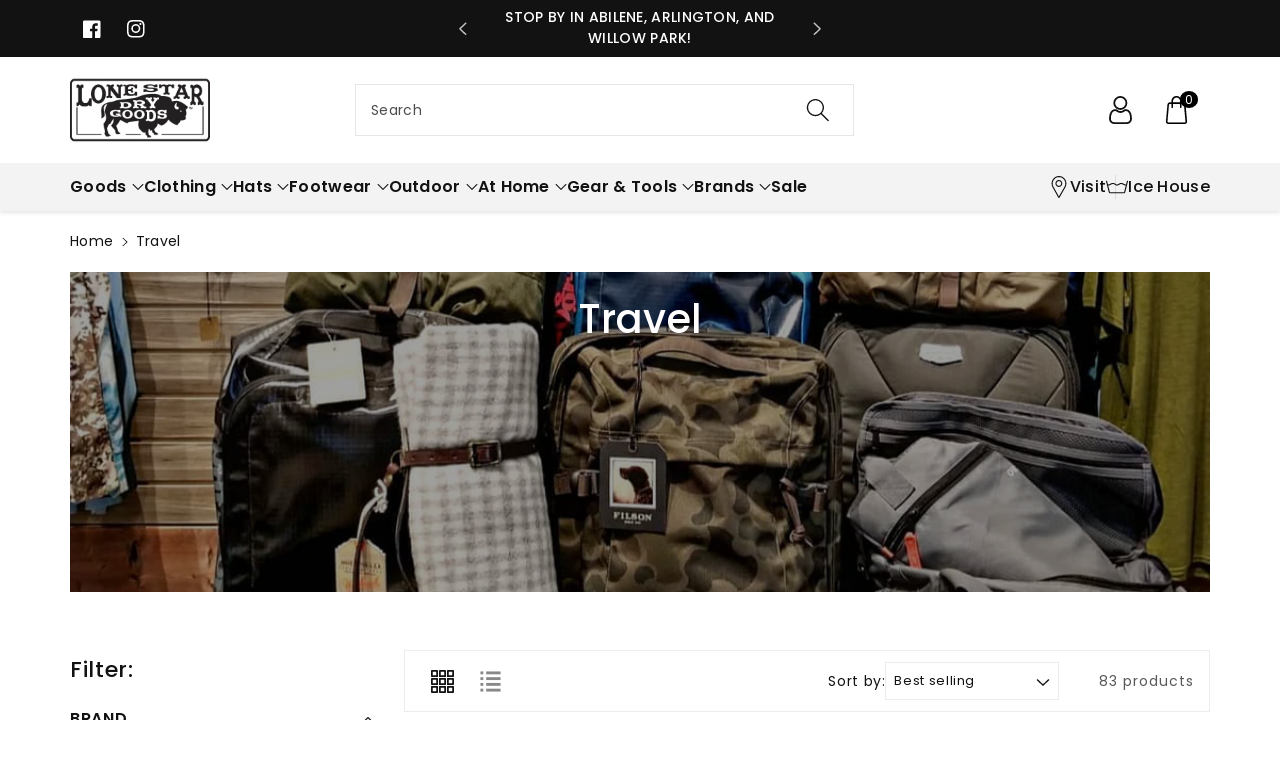

--- FILE ---
content_type: text/html; charset=utf-8
request_url: https://lonestardrygoods.com/collections/travel-1?page=1
body_size: 63121
content:
<!doctype html>
<html class="no-js" lang="en">
  <head>
    <meta charset="utf-8">
    <meta http-equiv="X-UA-Compatible" content="IE=edge">
    <meta name="viewport" content="width=device-width,initial-scale=1">
    <meta name="theme-color" content="">
    <link rel="canonical" href="https://lonestardrygoods.com/collections/travel-1">
    <link rel="preconnect" href="https://cdn.shopify.com" crossorigin>
    <meta name="theme-color" content="#121212"><link rel="icon" type="image/png" href="//lonestardrygoods.com/cdn/shop/files/black-buffalo-square.png?crop=center&height=32&v=1714366572&width=32"><link rel="preconnect" href="https://fonts.shopifycdn.com" crossorigin><title>
      Travel
 &ndash; Lone Star Dry Goods</title>

    

    

<meta property="og:site_name" content="Lone Star Dry Goods">
<meta property="og:url" content="https://lonestardrygoods.com/collections/travel-1">
<meta property="og:title" content="Travel">
<meta property="og:type" content="website">
<meta property="og:description" content="Men&#39;s store. Men&#39;s grooming. Hunting, fishing, hats, shirts, wallets, watches, knives, drink mixes, bags, American made, hand crafted, Downtown Abilene"><meta property="og:image" content="http://lonestardrygoods.com/cdn/shop/collections/129158990_3628278383894873_4062033421822633806_n.jpg?v=1633537809">
  <meta property="og:image:secure_url" content="https://lonestardrygoods.com/cdn/shop/collections/129158990_3628278383894873_4062033421822633806_n.jpg?v=1633537809">
  <meta property="og:image:width" content="1080">
  <meta property="og:image:height" content="1080"><meta name="twitter:card" content="summary_large_image">
<meta name="twitter:title" content="Travel">
<meta name="twitter:description" content="Men&#39;s store. Men&#39;s grooming. Hunting, fishing, hats, shirts, wallets, watches, knives, drink mixes, bags, American made, hand crafted, Downtown Abilene">


    <script src="//lonestardrygoods.com/cdn/shop/t/16/assets/constants.js?v=17748688612160318951711334383" defer="defer"></script>
    <script src="//lonestardrygoods.com/cdn/shop/t/16/assets/pubsub.js?v=62018018568598906421711334383" defer="defer"></script>
    <script src="//lonestardrygoods.com/cdn/shop/t/16/assets/global.js?v=82641084622426578141711334383" defer="defer"></script>
    <script>window.performance && window.performance.mark && window.performance.mark('shopify.content_for_header.start');</script><meta name="google-site-verification" content="CsN2CThST2wPSCVUclYNLYeS2Lfoz-I1ZAx6qwLj7m8">
<meta name="facebook-domain-verification" content="lz20ukg43cmct8zbflpv1ugzh0xtjl">
<meta id="shopify-digital-wallet" name="shopify-digital-wallet" content="/18647921/digital_wallets/dialog">
<meta name="shopify-checkout-api-token" content="ee20244dc61d821b756bf19070972981">
<meta id="in-context-paypal-metadata" data-shop-id="18647921" data-venmo-supported="false" data-environment="production" data-locale="en_US" data-paypal-v4="true" data-currency="USD">
<link rel="alternate" type="application/atom+xml" title="Feed" href="/collections/travel-1.atom" />
<link rel="next" href="/collections/travel-1?page=2">
<link rel="alternate" type="application/json+oembed" href="https://lonestardrygoods.com/collections/travel-1.oembed">
<script async="async" src="/checkouts/internal/preloads.js?locale=en-US"></script>
<link rel="preconnect" href="https://shop.app" crossorigin="anonymous">
<script async="async" src="https://shop.app/checkouts/internal/preloads.js?locale=en-US&shop_id=18647921" crossorigin="anonymous"></script>
<script id="apple-pay-shop-capabilities" type="application/json">{"shopId":18647921,"countryCode":"US","currencyCode":"USD","merchantCapabilities":["supports3DS"],"merchantId":"gid:\/\/shopify\/Shop\/18647921","merchantName":"Lone Star Dry Goods","requiredBillingContactFields":["postalAddress","email","phone"],"requiredShippingContactFields":["postalAddress","email","phone"],"shippingType":"shipping","supportedNetworks":["visa","masterCard","amex","discover","elo","jcb"],"total":{"type":"pending","label":"Lone Star Dry Goods","amount":"1.00"},"shopifyPaymentsEnabled":true,"supportsSubscriptions":true}</script>
<script id="shopify-features" type="application/json">{"accessToken":"ee20244dc61d821b756bf19070972981","betas":["rich-media-storefront-analytics"],"domain":"lonestardrygoods.com","predictiveSearch":true,"shopId":18647921,"locale":"en"}</script>
<script>var Shopify = Shopify || {};
Shopify.shop = "lone-star-dry-goods.myshopify.com";
Shopify.locale = "en";
Shopify.currency = {"active":"USD","rate":"1.0"};
Shopify.country = "US";
Shopify.theme = {"name":"Viola","id":165870600476,"schema_name":"Viola","schema_version":"1.0.8","theme_store_id":1701,"role":"main"};
Shopify.theme.handle = "null";
Shopify.theme.style = {"id":null,"handle":null};
Shopify.cdnHost = "lonestardrygoods.com/cdn";
Shopify.routes = Shopify.routes || {};
Shopify.routes.root = "/";</script>
<script type="module">!function(o){(o.Shopify=o.Shopify||{}).modules=!0}(window);</script>
<script>!function(o){function n(){var o=[];function n(){o.push(Array.prototype.slice.apply(arguments))}return n.q=o,n}var t=o.Shopify=o.Shopify||{};t.loadFeatures=n(),t.autoloadFeatures=n()}(window);</script>
<script>
  window.ShopifyPay = window.ShopifyPay || {};
  window.ShopifyPay.apiHost = "shop.app\/pay";
  window.ShopifyPay.redirectState = null;
</script>
<script id="shop-js-analytics" type="application/json">{"pageType":"collection"}</script>
<script defer="defer" async type="module" src="//lonestardrygoods.com/cdn/shopifycloud/shop-js/modules/v2/client.init-shop-cart-sync_C5BV16lS.en.esm.js"></script>
<script defer="defer" async type="module" src="//lonestardrygoods.com/cdn/shopifycloud/shop-js/modules/v2/chunk.common_CygWptCX.esm.js"></script>
<script type="module">
  await import("//lonestardrygoods.com/cdn/shopifycloud/shop-js/modules/v2/client.init-shop-cart-sync_C5BV16lS.en.esm.js");
await import("//lonestardrygoods.com/cdn/shopifycloud/shop-js/modules/v2/chunk.common_CygWptCX.esm.js");

  window.Shopify.SignInWithShop?.initShopCartSync?.({"fedCMEnabled":true,"windoidEnabled":true});

</script>
<script>
  window.Shopify = window.Shopify || {};
  if (!window.Shopify.featureAssets) window.Shopify.featureAssets = {};
  window.Shopify.featureAssets['shop-js'] = {"shop-cart-sync":["modules/v2/client.shop-cart-sync_ZFArdW7E.en.esm.js","modules/v2/chunk.common_CygWptCX.esm.js"],"init-fed-cm":["modules/v2/client.init-fed-cm_CmiC4vf6.en.esm.js","modules/v2/chunk.common_CygWptCX.esm.js"],"shop-button":["modules/v2/client.shop-button_tlx5R9nI.en.esm.js","modules/v2/chunk.common_CygWptCX.esm.js"],"shop-cash-offers":["modules/v2/client.shop-cash-offers_DOA2yAJr.en.esm.js","modules/v2/chunk.common_CygWptCX.esm.js","modules/v2/chunk.modal_D71HUcav.esm.js"],"init-windoid":["modules/v2/client.init-windoid_sURxWdc1.en.esm.js","modules/v2/chunk.common_CygWptCX.esm.js"],"shop-toast-manager":["modules/v2/client.shop-toast-manager_ClPi3nE9.en.esm.js","modules/v2/chunk.common_CygWptCX.esm.js"],"init-shop-email-lookup-coordinator":["modules/v2/client.init-shop-email-lookup-coordinator_B8hsDcYM.en.esm.js","modules/v2/chunk.common_CygWptCX.esm.js"],"init-shop-cart-sync":["modules/v2/client.init-shop-cart-sync_C5BV16lS.en.esm.js","modules/v2/chunk.common_CygWptCX.esm.js"],"avatar":["modules/v2/client.avatar_BTnouDA3.en.esm.js"],"pay-button":["modules/v2/client.pay-button_FdsNuTd3.en.esm.js","modules/v2/chunk.common_CygWptCX.esm.js"],"init-customer-accounts":["modules/v2/client.init-customer-accounts_DxDtT_ad.en.esm.js","modules/v2/client.shop-login-button_C5VAVYt1.en.esm.js","modules/v2/chunk.common_CygWptCX.esm.js","modules/v2/chunk.modal_D71HUcav.esm.js"],"init-shop-for-new-customer-accounts":["modules/v2/client.init-shop-for-new-customer-accounts_ChsxoAhi.en.esm.js","modules/v2/client.shop-login-button_C5VAVYt1.en.esm.js","modules/v2/chunk.common_CygWptCX.esm.js","modules/v2/chunk.modal_D71HUcav.esm.js"],"shop-login-button":["modules/v2/client.shop-login-button_C5VAVYt1.en.esm.js","modules/v2/chunk.common_CygWptCX.esm.js","modules/v2/chunk.modal_D71HUcav.esm.js"],"init-customer-accounts-sign-up":["modules/v2/client.init-customer-accounts-sign-up_CPSyQ0Tj.en.esm.js","modules/v2/client.shop-login-button_C5VAVYt1.en.esm.js","modules/v2/chunk.common_CygWptCX.esm.js","modules/v2/chunk.modal_D71HUcav.esm.js"],"shop-follow-button":["modules/v2/client.shop-follow-button_Cva4Ekp9.en.esm.js","modules/v2/chunk.common_CygWptCX.esm.js","modules/v2/chunk.modal_D71HUcav.esm.js"],"checkout-modal":["modules/v2/client.checkout-modal_BPM8l0SH.en.esm.js","modules/v2/chunk.common_CygWptCX.esm.js","modules/v2/chunk.modal_D71HUcav.esm.js"],"lead-capture":["modules/v2/client.lead-capture_Bi8yE_yS.en.esm.js","modules/v2/chunk.common_CygWptCX.esm.js","modules/v2/chunk.modal_D71HUcav.esm.js"],"shop-login":["modules/v2/client.shop-login_D6lNrXab.en.esm.js","modules/v2/chunk.common_CygWptCX.esm.js","modules/v2/chunk.modal_D71HUcav.esm.js"],"payment-terms":["modules/v2/client.payment-terms_CZxnsJam.en.esm.js","modules/v2/chunk.common_CygWptCX.esm.js","modules/v2/chunk.modal_D71HUcav.esm.js"]};
</script>
<script>(function() {
  var isLoaded = false;
  function asyncLoad() {
    if (isLoaded) return;
    isLoaded = true;
    var urls = ["\/\/cdn.shopify.com\/proxy\/1d835bc6d270037e0767adebee6fac68af64bb37265bbaf569b8eeb082cff8ab\/bingshoppingtool-t2app-prod.trafficmanager.net\/uet\/tracking_script?shop=lone-star-dry-goods.myshopify.com\u0026sp-cache-control=cHVibGljLCBtYXgtYWdlPTkwMA","https:\/\/static.klaviyo.com\/onsite\/js\/klaviyo.js?company_id=XbZiCn\u0026shop=lone-star-dry-goods.myshopify.com","https:\/\/giftbox.ds-cdn.com\/static\/main.js?shop=lone-star-dry-goods.myshopify.com","https:\/\/storage.nfcube.com\/instafeed-5e15aff4a56b3d2a24b45cc2afe022cc.js?shop=lone-star-dry-goods.myshopify.com"];
    for (var i = 0; i < urls.length; i++) {
      var s = document.createElement('script');
      s.type = 'text/javascript';
      s.async = true;
      s.src = urls[i];
      var x = document.getElementsByTagName('script')[0];
      x.parentNode.insertBefore(s, x);
    }
  };
  if(window.attachEvent) {
    window.attachEvent('onload', asyncLoad);
  } else {
    window.addEventListener('load', asyncLoad, false);
  }
})();</script>
<script id="__st">var __st={"a":18647921,"offset":-21600,"reqid":"e3394d89-cb4a-4710-ad21-ca62756a5651-1768651119","pageurl":"lonestardrygoods.com\/collections\/travel-1?page=1","u":"b45efd81181e","p":"collection","rtyp":"collection","rid":261978259525};</script>
<script>window.ShopifyPaypalV4VisibilityTracking = true;</script>
<script id="captcha-bootstrap">!function(){'use strict';const t='contact',e='account',n='new_comment',o=[[t,t],['blogs',n],['comments',n],[t,'customer']],c=[[e,'customer_login'],[e,'guest_login'],[e,'recover_customer_password'],[e,'create_customer']],r=t=>t.map((([t,e])=>`form[action*='/${t}']:not([data-nocaptcha='true']) input[name='form_type'][value='${e}']`)).join(','),a=t=>()=>t?[...document.querySelectorAll(t)].map((t=>t.form)):[];function s(){const t=[...o],e=r(t);return a(e)}const i='password',u='form_key',d=['recaptcha-v3-token','g-recaptcha-response','h-captcha-response',i],f=()=>{try{return window.sessionStorage}catch{return}},m='__shopify_v',_=t=>t.elements[u];function p(t,e,n=!1){try{const o=window.sessionStorage,c=JSON.parse(o.getItem(e)),{data:r}=function(t){const{data:e,action:n}=t;return t[m]||n?{data:e,action:n}:{data:t,action:n}}(c);for(const[e,n]of Object.entries(r))t.elements[e]&&(t.elements[e].value=n);n&&o.removeItem(e)}catch(o){console.error('form repopulation failed',{error:o})}}const l='form_type',E='cptcha';function T(t){t.dataset[E]=!0}const w=window,h=w.document,L='Shopify',v='ce_forms',y='captcha';let A=!1;((t,e)=>{const n=(g='f06e6c50-85a8-45c8-87d0-21a2b65856fe',I='https://cdn.shopify.com/shopifycloud/storefront-forms-hcaptcha/ce_storefront_forms_captcha_hcaptcha.v1.5.2.iife.js',D={infoText:'Protected by hCaptcha',privacyText:'Privacy',termsText:'Terms'},(t,e,n)=>{const o=w[L][v],c=o.bindForm;if(c)return c(t,g,e,D).then(n);var r;o.q.push([[t,g,e,D],n]),r=I,A||(h.body.append(Object.assign(h.createElement('script'),{id:'captcha-provider',async:!0,src:r})),A=!0)});var g,I,D;w[L]=w[L]||{},w[L][v]=w[L][v]||{},w[L][v].q=[],w[L][y]=w[L][y]||{},w[L][y].protect=function(t,e){n(t,void 0,e),T(t)},Object.freeze(w[L][y]),function(t,e,n,w,h,L){const[v,y,A,g]=function(t,e,n){const i=e?o:[],u=t?c:[],d=[...i,...u],f=r(d),m=r(i),_=r(d.filter((([t,e])=>n.includes(e))));return[a(f),a(m),a(_),s()]}(w,h,L),I=t=>{const e=t.target;return e instanceof HTMLFormElement?e:e&&e.form},D=t=>v().includes(t);t.addEventListener('submit',(t=>{const e=I(t);if(!e)return;const n=D(e)&&!e.dataset.hcaptchaBound&&!e.dataset.recaptchaBound,o=_(e),c=g().includes(e)&&(!o||!o.value);(n||c)&&t.preventDefault(),c&&!n&&(function(t){try{if(!f())return;!function(t){const e=f();if(!e)return;const n=_(t);if(!n)return;const o=n.value;o&&e.removeItem(o)}(t);const e=Array.from(Array(32),(()=>Math.random().toString(36)[2])).join('');!function(t,e){_(t)||t.append(Object.assign(document.createElement('input'),{type:'hidden',name:u})),t.elements[u].value=e}(t,e),function(t,e){const n=f();if(!n)return;const o=[...t.querySelectorAll(`input[type='${i}']`)].map((({name:t})=>t)),c=[...d,...o],r={};for(const[a,s]of new FormData(t).entries())c.includes(a)||(r[a]=s);n.setItem(e,JSON.stringify({[m]:1,action:t.action,data:r}))}(t,e)}catch(e){console.error('failed to persist form',e)}}(e),e.submit())}));const S=(t,e)=>{t&&!t.dataset[E]&&(n(t,e.some((e=>e===t))),T(t))};for(const o of['focusin','change'])t.addEventListener(o,(t=>{const e=I(t);D(e)&&S(e,y())}));const B=e.get('form_key'),M=e.get(l),P=B&&M;t.addEventListener('DOMContentLoaded',(()=>{const t=y();if(P)for(const e of t)e.elements[l].value===M&&p(e,B);[...new Set([...A(),...v().filter((t=>'true'===t.dataset.shopifyCaptcha))])].forEach((e=>S(e,t)))}))}(h,new URLSearchParams(w.location.search),n,t,e,['guest_login'])})(!0,!0)}();</script>
<script integrity="sha256-4kQ18oKyAcykRKYeNunJcIwy7WH5gtpwJnB7kiuLZ1E=" data-source-attribution="shopify.loadfeatures" defer="defer" src="//lonestardrygoods.com/cdn/shopifycloud/storefront/assets/storefront/load_feature-a0a9edcb.js" crossorigin="anonymous"></script>
<script crossorigin="anonymous" defer="defer" src="//lonestardrygoods.com/cdn/shopifycloud/storefront/assets/shopify_pay/storefront-65b4c6d7.js?v=20250812"></script>
<script data-source-attribution="shopify.dynamic_checkout.dynamic.init">var Shopify=Shopify||{};Shopify.PaymentButton=Shopify.PaymentButton||{isStorefrontPortableWallets:!0,init:function(){window.Shopify.PaymentButton.init=function(){};var t=document.createElement("script");t.src="https://lonestardrygoods.com/cdn/shopifycloud/portable-wallets/latest/portable-wallets.en.js",t.type="module",document.head.appendChild(t)}};
</script>
<script data-source-attribution="shopify.dynamic_checkout.buyer_consent">
  function portableWalletsHideBuyerConsent(e){var t=document.getElementById("shopify-buyer-consent"),n=document.getElementById("shopify-subscription-policy-button");t&&n&&(t.classList.add("hidden"),t.setAttribute("aria-hidden","true"),n.removeEventListener("click",e))}function portableWalletsShowBuyerConsent(e){var t=document.getElementById("shopify-buyer-consent"),n=document.getElementById("shopify-subscription-policy-button");t&&n&&(t.classList.remove("hidden"),t.removeAttribute("aria-hidden"),n.addEventListener("click",e))}window.Shopify?.PaymentButton&&(window.Shopify.PaymentButton.hideBuyerConsent=portableWalletsHideBuyerConsent,window.Shopify.PaymentButton.showBuyerConsent=portableWalletsShowBuyerConsent);
</script>
<script data-source-attribution="shopify.dynamic_checkout.cart.bootstrap">document.addEventListener("DOMContentLoaded",(function(){function t(){return document.querySelector("shopify-accelerated-checkout-cart, shopify-accelerated-checkout")}if(t())Shopify.PaymentButton.init();else{new MutationObserver((function(e,n){t()&&(Shopify.PaymentButton.init(),n.disconnect())})).observe(document.body,{childList:!0,subtree:!0})}}));
</script>
<link id="shopify-accelerated-checkout-styles" rel="stylesheet" media="screen" href="https://lonestardrygoods.com/cdn/shopifycloud/portable-wallets/latest/accelerated-checkout-backwards-compat.css" crossorigin="anonymous">
<style id="shopify-accelerated-checkout-cart">
        #shopify-buyer-consent {
  margin-top: 1em;
  display: inline-block;
  width: 100%;
}

#shopify-buyer-consent.hidden {
  display: none;
}

#shopify-subscription-policy-button {
  background: none;
  border: none;
  padding: 0;
  text-decoration: underline;
  font-size: inherit;
  cursor: pointer;
}

#shopify-subscription-policy-button::before {
  box-shadow: none;
}

      </style>
<script id="sections-script" data-sections="header,footer" defer="defer" src="//lonestardrygoods.com/cdn/shop/t/16/compiled_assets/scripts.js?v=7562"></script>
<script>window.performance && window.performance.mark && window.performance.mark('shopify.content_for_header.end');</script>


    <style data-shopify>
      @font-face {
  font-family: Poppins;
  font-weight: 400;
  font-style: normal;
  font-display: swap;
  src: url("//lonestardrygoods.com/cdn/fonts/poppins/poppins_n4.0ba78fa5af9b0e1a374041b3ceaadf0a43b41362.woff2") format("woff2"),
       url("//lonestardrygoods.com/cdn/fonts/poppins/poppins_n4.214741a72ff2596839fc9760ee7a770386cf16ca.woff") format("woff");
}


      @font-face {
  font-family: Poppins;
  font-weight: 500;
  font-style: normal;
  font-display: swap;
  src: url("//lonestardrygoods.com/cdn/fonts/poppins/poppins_n5.ad5b4b72b59a00358afc706450c864c3c8323842.woff2") format("woff2"),
       url("//lonestardrygoods.com/cdn/fonts/poppins/poppins_n5.33757fdf985af2d24b32fcd84c9a09224d4b2c39.woff") format("woff");
}

      @font-face {
  font-family: Poppins;
  font-weight: 600;
  font-style: normal;
  font-display: swap;
  src: url("//lonestardrygoods.com/cdn/fonts/poppins/poppins_n6.aa29d4918bc243723d56b59572e18228ed0786f6.woff2") format("woff2"),
       url("//lonestardrygoods.com/cdn/fonts/poppins/poppins_n6.5f815d845fe073750885d5b7e619ee00e8111208.woff") format("woff");
}

      @font-face {
  font-family: Poppins;
  font-weight: 700;
  font-style: normal;
  font-display: swap;
  src: url("//lonestardrygoods.com/cdn/fonts/poppins/poppins_n7.56758dcf284489feb014a026f3727f2f20a54626.woff2") format("woff2"),
       url("//lonestardrygoods.com/cdn/fonts/poppins/poppins_n7.f34f55d9b3d3205d2cd6f64955ff4b36f0cfd8da.woff") format("woff");
}


      @font-face {
  font-family: Poppins;
  font-weight: 400;
  font-style: italic;
  font-display: swap;
  src: url("//lonestardrygoods.com/cdn/fonts/poppins/poppins_i4.846ad1e22474f856bd6b81ba4585a60799a9f5d2.woff2") format("woff2"),
       url("//lonestardrygoods.com/cdn/fonts/poppins/poppins_i4.56b43284e8b52fc64c1fd271f289a39e8477e9ec.woff") format("woff");
}

      @font-face {
  font-family: Poppins;
  font-weight: 700;
  font-style: italic;
  font-display: swap;
  src: url("//lonestardrygoods.com/cdn/fonts/poppins/poppins_i7.42fd71da11e9d101e1e6c7932199f925f9eea42d.woff2") format("woff2"),
       url("//lonestardrygoods.com/cdn/fonts/poppins/poppins_i7.ec8499dbd7616004e21155106d13837fff4cf556.woff") format("woff");
}

      @font-face {
  font-family: Poppins;
  font-weight: 500;
  font-style: normal;
  font-display: swap;
  src: url("//lonestardrygoods.com/cdn/fonts/poppins/poppins_n5.ad5b4b72b59a00358afc706450c864c3c8323842.woff2") format("woff2"),
       url("//lonestardrygoods.com/cdn/fonts/poppins/poppins_n5.33757fdf985af2d24b32fcd84c9a09224d4b2c39.woff") format("woff");
}


      :root {
        
        --font-body-family: Poppins, sans-serif;
        --font-header-family: Poppins, sans-serif;
        --font-body-style: normal;

        --font-body-weight: 400;
        --font-body-weight-medium: 500;
        --font-body-weight-semibold: 600;
        --font-body-weight-bold: 700;
        
        --font-heading-family: Poppins, sans-serif;
        --font-heading-style: normal;
        --font-heading-weight: 500;


        --color-wbmaincolors-text: #333333;
        --color-wbprogscolor: #428e6c;

        --font-body-scale: 1.0;
        --font-heading-scale: 1.0;

        --color-base-text: 18, 18, 18;
        --color-shadow: 18, 18, 18;
        --color-base-background-1: 255, 255, 255;
        --color-base-background-2: 243, 243, 243;
        --color-base-solid-button-labels: 255, 255, 255;
        --accent-1-color-text: 255, 255, 255;
        --accent-2-color-text: 0, 0, 0;
        --accent-3-color-text: 255, 255, 255;
        --color-base-outline-button-labels: 0, 0, 0;
        --color-base-accent-1: 18, 18, 18;
        --color-base-accent-2: 255, 255, 255;
        --color-base-accent-3: 0, 0, 0;
        --payment-terms-background-color: #ffffff;

        --gradient-base-background-1: #ffffff;
        --gradient-base-background-2: #F3F3F3;
        --gradient-base-accent-1: #121212;
        --gradient-base-accent-2: #ffffff;
        --gradient-base-accent-3: #000000;

        --media-padding: px;
        --media-border-opacity: 0.05;
        --media-border-width: 0px;
        --media-radius: 0px;
        --media-shadow-opacity: 0.0;
        --media-shadow-horizontal-offset: 0px;
        --media-shadow-vertical-offset: 0px;
        --media-shadow-blur-radius: 0px;

        --page-width: 1370px;
        --page-width-margin: 0rem;

        --card-image-padding: 0.0rem;
        --card-corner-radius: 0.0rem;
        --card-text-alignment: left;
        --card-border-width: 0.0rem;
        --card-border-opacity: 0.0;
        --card-shadow-opacity: 0.0;
        --card-shadow-horizontal-offset: 0.0rem;
        --card-shadow-vertical-offset: 0.0rem;
        --card-shadow-blur-radius: 0.0rem;

        --badge-corner-radius: 0.0rem;
        --wbspace-badge: 6px;

        --popup-border-width: 1px;
        --popup-border-opacity: 0.1;
        --popup-corner-radius: 0px;
        --popup-shadow-opacity: 0.0;
        --popup-shadow-horizontal-offset: 0px;
        --popup-shadow-vertical-offset: 0px;
        --popup-shadow-blur-radius: 0px;

        --drawer-border-width: 1px;
        --drawer-border-opacity: 0.1;
        --drawer-shadow-opacity: 0.1;
        --drawer-shadow-horizontal-offset: 0px;
        --drawer-shadow-vertical-offset: 0px;
        --drawer-shadow-blur-radius: 0px;

        --spacing-sections-desktop: px;
        --spacing-sections-mobile: 20px;

        --grid-desktop-vertical-spacing: 20px;
        --grid-desktop-horizontal-spacing: 20px;
        --grid-mobile-vertical-spacing: 10px;
        --grid-mobile-horizontal-spacing: 10px;

        --text-boxes-border-opacity: 0.1;
        --text-boxes-border-width: 0px;
        --text-boxes-radius: 0px;
        --text-boxes-shadow-opacity: 0.0;
        --text-boxes-shadow-horizontal-offset: 0px;
        --text-boxes-shadow-vertical-offset: 0px;
        --text-boxes-shadow-blur-radius: 0px;

        --custom-radius: 0px;
        --buttons-radius: 0px;
        --buttons-radius-outset: 0px;
        --buttons-border-width: 1px;
        --buttons-border-opacity: 1.0;
        --buttons-shadow-opacity: 0.0;
        --buttons-shadow-horizontal-offset: 0px;
        --buttons-shadow-vertical-offset: 0px;
        --buttons-shadow-blur-radius: 0px;
        --buttons-border-offset: 0px;

        --inputs-radius: 0px;
        --inputs-border-width: 1px;
        --inputs-border-opacity: 0.1;
        --inputs-shadow-opacity: 0.0;
        --inputs-shadow-horizontal-offset: 0px;
        --inputs-margin-offset: 0px;
        --inputs-shadow-vertical-offset: 0px;
        --inputs-shadow-blur-radius: 0px;
        --inputs-radius-outset: 0px;

        --variant-pills-radius: 0px;
        --variant-pills-border-width: 1px;
        --variant-pills-border-opacity: 0.1;
        --variant-pills-shadow-opacity: 0.0;
        --variant-pills-shadow-horizontal-offset: 0px;
        --variant-pills-shadow-vertical-offset: 0px;
        --variant-pills-shadow-blur-radius: 0px;

        --badge-font: 12px;

        --sale-bg-color: #df2c21;
        --sale-text-color: #ffffff;
        
        --percentage-sale-bg-color: #007AFF;
        --percentage-sale-text-color: #ffffff;

        --new-bg-color: #2E9B3F;
        --new-text-color: #ffffff;

        --soldout-bg-color: #000000;
        --soldout-text-color: #ffffff;

      }

      *,
      *::before,
      *::after {
        box-sizing: inherit;
    }

    html {
        box-sizing: border-box;
        height: 100%;
    }

    body{
        font-size: calc(var(--font-body-scale) * 14px);
        font-family: var(--font-body-family);
        font-style: var(--font-body-style);
        font-weight: var(--font-body-weight);
        line-height: 1.5;
        letter-spacing: .3px;
        color: rgb(var(--color-foreground));
    }
    svg {
        width: 14px;
        height: 14px;
        transition: .3s ease;
        vertical-align: middle;
    }
    </style>

    <link href="//lonestardrygoods.com/cdn/shop/t/16/assets/base.css?v=118201402138884647371711334382" rel="stylesheet" type="text/css" media="all" />
    <link href="//lonestardrygoods.com/cdn/shop/t/16/assets/component-list-menu.css?v=102819228290493718791711334382" rel="stylesheet" type="text/css" media="all" />
    <link rel="stylesheet" href="//lonestardrygoods.com/cdn/shop/t/16/assets/magnific-popup.css?v=71226386142689933261711334383" media="print" onload="this.media='all'">
    <link rel="stylesheet" href="//lonestardrygoods.com/cdn/shop/t/16/assets/wbquickview.css?v=88935994750031793641711334384" media="print" onload="this.media='all'">
    <noscript><link href="//lonestardrygoods.com/cdn/shop/t/16/assets/magnific-popup.css?v=71226386142689933261711334383" rel="stylesheet" type="text/css" media="all" /></noscript>
    <noscript><link href="//lonestardrygoods.com/cdn/shop/t/16/assets/wbquickview.css?v=88935994750031793641711334384" rel="stylesheet" type="text/css" media="all" /></noscript><link rel="preload" as="font" href="//lonestardrygoods.com/cdn/fonts/poppins/poppins_n4.0ba78fa5af9b0e1a374041b3ceaadf0a43b41362.woff2" type="font/woff2" crossorigin><link rel="preload" as="font" href="//lonestardrygoods.com/cdn/fonts/poppins/poppins_n5.ad5b4b72b59a00358afc706450c864c3c8323842.woff2" type="font/woff2" crossorigin><link rel="stylesheet" href="//lonestardrygoods.com/cdn/shop/t/16/assets/component-predictive-search.css?v=123723086027194349581711334382" media="print" onload="this.media='all'"><script>document.documentElement.className = document.documentElement.className.replace('no-js', 'js');
    if (Shopify.designMode) {
      document.documentElement.classList.add('shopify-design-mode');
    }
    </script>

  
 <!--begin-boost-pfs-filter-css-->
   
 <!--end-boost-pfs-filter-css-->

 
<!-- BEGIN app block: shopify://apps/instafeed/blocks/head-block/c447db20-095d-4a10-9725-b5977662c9d5 --><link rel="preconnect" href="https://cdn.nfcube.com/">
<link rel="preconnect" href="https://scontent.cdninstagram.com/">


  <script>
    document.addEventListener('DOMContentLoaded', function () {
      let instafeedScript = document.createElement('script');

      
        instafeedScript.src = 'https://storage.nfcube.com/instafeed-5e15aff4a56b3d2a24b45cc2afe022cc.js';
      

      document.body.appendChild(instafeedScript);
    });
  </script>





<!-- END app block --><!-- BEGIN app block: shopify://apps/klaviyo-email-marketing-sms/blocks/klaviyo-onsite-embed/2632fe16-c075-4321-a88b-50b567f42507 -->












  <script async src="https://static.klaviyo.com/onsite/js/XbZiCn/klaviyo.js?company_id=XbZiCn"></script>
  <script>!function(){if(!window.klaviyo){window._klOnsite=window._klOnsite||[];try{window.klaviyo=new Proxy({},{get:function(n,i){return"push"===i?function(){var n;(n=window._klOnsite).push.apply(n,arguments)}:function(){for(var n=arguments.length,o=new Array(n),w=0;w<n;w++)o[w]=arguments[w];var t="function"==typeof o[o.length-1]?o.pop():void 0,e=new Promise((function(n){window._klOnsite.push([i].concat(o,[function(i){t&&t(i),n(i)}]))}));return e}}})}catch(n){window.klaviyo=window.klaviyo||[],window.klaviyo.push=function(){var n;(n=window._klOnsite).push.apply(n,arguments)}}}}();</script>

  




  <script>
    window.klaviyoReviewsProductDesignMode = false
  </script>







<!-- END app block --><link href="https://monorail-edge.shopifysvc.com" rel="dns-prefetch">
<script>(function(){if ("sendBeacon" in navigator && "performance" in window) {try {var session_token_from_headers = performance.getEntriesByType('navigation')[0].serverTiming.find(x => x.name == '_s').description;} catch {var session_token_from_headers = undefined;}var session_cookie_matches = document.cookie.match(/_shopify_s=([^;]*)/);var session_token_from_cookie = session_cookie_matches && session_cookie_matches.length === 2 ? session_cookie_matches[1] : "";var session_token = session_token_from_headers || session_token_from_cookie || "";function handle_abandonment_event(e) {var entries = performance.getEntries().filter(function(entry) {return /monorail-edge.shopifysvc.com/.test(entry.name);});if (!window.abandonment_tracked && entries.length === 0) {window.abandonment_tracked = true;var currentMs = Date.now();var navigation_start = performance.timing.navigationStart;var payload = {shop_id: 18647921,url: window.location.href,navigation_start,duration: currentMs - navigation_start,session_token,page_type: "collection"};window.navigator.sendBeacon("https://monorail-edge.shopifysvc.com/v1/produce", JSON.stringify({schema_id: "online_store_buyer_site_abandonment/1.1",payload: payload,metadata: {event_created_at_ms: currentMs,event_sent_at_ms: currentMs}}));}}window.addEventListener('pagehide', handle_abandonment_event);}}());</script>
<script id="web-pixels-manager-setup">(function e(e,d,r,n,o){if(void 0===o&&(o={}),!Boolean(null===(a=null===(i=window.Shopify)||void 0===i?void 0:i.analytics)||void 0===a?void 0:a.replayQueue)){var i,a;window.Shopify=window.Shopify||{};var t=window.Shopify;t.analytics=t.analytics||{};var s=t.analytics;s.replayQueue=[],s.publish=function(e,d,r){return s.replayQueue.push([e,d,r]),!0};try{self.performance.mark("wpm:start")}catch(e){}var l=function(){var e={modern:/Edge?\/(1{2}[4-9]|1[2-9]\d|[2-9]\d{2}|\d{4,})\.\d+(\.\d+|)|Firefox\/(1{2}[4-9]|1[2-9]\d|[2-9]\d{2}|\d{4,})\.\d+(\.\d+|)|Chrom(ium|e)\/(9{2}|\d{3,})\.\d+(\.\d+|)|(Maci|X1{2}).+ Version\/(15\.\d+|(1[6-9]|[2-9]\d|\d{3,})\.\d+)([,.]\d+|)( \(\w+\)|)( Mobile\/\w+|) Safari\/|Chrome.+OPR\/(9{2}|\d{3,})\.\d+\.\d+|(CPU[ +]OS|iPhone[ +]OS|CPU[ +]iPhone|CPU IPhone OS|CPU iPad OS)[ +]+(15[._]\d+|(1[6-9]|[2-9]\d|\d{3,})[._]\d+)([._]\d+|)|Android:?[ /-](13[3-9]|1[4-9]\d|[2-9]\d{2}|\d{4,})(\.\d+|)(\.\d+|)|Android.+Firefox\/(13[5-9]|1[4-9]\d|[2-9]\d{2}|\d{4,})\.\d+(\.\d+|)|Android.+Chrom(ium|e)\/(13[3-9]|1[4-9]\d|[2-9]\d{2}|\d{4,})\.\d+(\.\d+|)|SamsungBrowser\/([2-9]\d|\d{3,})\.\d+/,legacy:/Edge?\/(1[6-9]|[2-9]\d|\d{3,})\.\d+(\.\d+|)|Firefox\/(5[4-9]|[6-9]\d|\d{3,})\.\d+(\.\d+|)|Chrom(ium|e)\/(5[1-9]|[6-9]\d|\d{3,})\.\d+(\.\d+|)([\d.]+$|.*Safari\/(?![\d.]+ Edge\/[\d.]+$))|(Maci|X1{2}).+ Version\/(10\.\d+|(1[1-9]|[2-9]\d|\d{3,})\.\d+)([,.]\d+|)( \(\w+\)|)( Mobile\/\w+|) Safari\/|Chrome.+OPR\/(3[89]|[4-9]\d|\d{3,})\.\d+\.\d+|(CPU[ +]OS|iPhone[ +]OS|CPU[ +]iPhone|CPU IPhone OS|CPU iPad OS)[ +]+(10[._]\d+|(1[1-9]|[2-9]\d|\d{3,})[._]\d+)([._]\d+|)|Android:?[ /-](13[3-9]|1[4-9]\d|[2-9]\d{2}|\d{4,})(\.\d+|)(\.\d+|)|Mobile Safari.+OPR\/([89]\d|\d{3,})\.\d+\.\d+|Android.+Firefox\/(13[5-9]|1[4-9]\d|[2-9]\d{2}|\d{4,})\.\d+(\.\d+|)|Android.+Chrom(ium|e)\/(13[3-9]|1[4-9]\d|[2-9]\d{2}|\d{4,})\.\d+(\.\d+|)|Android.+(UC? ?Browser|UCWEB|U3)[ /]?(15\.([5-9]|\d{2,})|(1[6-9]|[2-9]\d|\d{3,})\.\d+)\.\d+|SamsungBrowser\/(5\.\d+|([6-9]|\d{2,})\.\d+)|Android.+MQ{2}Browser\/(14(\.(9|\d{2,})|)|(1[5-9]|[2-9]\d|\d{3,})(\.\d+|))(\.\d+|)|K[Aa][Ii]OS\/(3\.\d+|([4-9]|\d{2,})\.\d+)(\.\d+|)/},d=e.modern,r=e.legacy,n=navigator.userAgent;return n.match(d)?"modern":n.match(r)?"legacy":"unknown"}(),u="modern"===l?"modern":"legacy",c=(null!=n?n:{modern:"",legacy:""})[u],f=function(e){return[e.baseUrl,"/wpm","/b",e.hashVersion,"modern"===e.buildTarget?"m":"l",".js"].join("")}({baseUrl:d,hashVersion:r,buildTarget:u}),m=function(e){var d=e.version,r=e.bundleTarget,n=e.surface,o=e.pageUrl,i=e.monorailEndpoint;return{emit:function(e){var a=e.status,t=e.errorMsg,s=(new Date).getTime(),l=JSON.stringify({metadata:{event_sent_at_ms:s},events:[{schema_id:"web_pixels_manager_load/3.1",payload:{version:d,bundle_target:r,page_url:o,status:a,surface:n,error_msg:t},metadata:{event_created_at_ms:s}}]});if(!i)return console&&console.warn&&console.warn("[Web Pixels Manager] No Monorail endpoint provided, skipping logging."),!1;try{return self.navigator.sendBeacon.bind(self.navigator)(i,l)}catch(e){}var u=new XMLHttpRequest;try{return u.open("POST",i,!0),u.setRequestHeader("Content-Type","text/plain"),u.send(l),!0}catch(e){return console&&console.warn&&console.warn("[Web Pixels Manager] Got an unhandled error while logging to Monorail."),!1}}}}({version:r,bundleTarget:l,surface:e.surface,pageUrl:self.location.href,monorailEndpoint:e.monorailEndpoint});try{o.browserTarget=l,function(e){var d=e.src,r=e.async,n=void 0===r||r,o=e.onload,i=e.onerror,a=e.sri,t=e.scriptDataAttributes,s=void 0===t?{}:t,l=document.createElement("script"),u=document.querySelector("head"),c=document.querySelector("body");if(l.async=n,l.src=d,a&&(l.integrity=a,l.crossOrigin="anonymous"),s)for(var f in s)if(Object.prototype.hasOwnProperty.call(s,f))try{l.dataset[f]=s[f]}catch(e){}if(o&&l.addEventListener("load",o),i&&l.addEventListener("error",i),u)u.appendChild(l);else{if(!c)throw new Error("Did not find a head or body element to append the script");c.appendChild(l)}}({src:f,async:!0,onload:function(){if(!function(){var e,d;return Boolean(null===(d=null===(e=window.Shopify)||void 0===e?void 0:e.analytics)||void 0===d?void 0:d.initialized)}()){var d=window.webPixelsManager.init(e)||void 0;if(d){var r=window.Shopify.analytics;r.replayQueue.forEach((function(e){var r=e[0],n=e[1],o=e[2];d.publishCustomEvent(r,n,o)})),r.replayQueue=[],r.publish=d.publishCustomEvent,r.visitor=d.visitor,r.initialized=!0}}},onerror:function(){return m.emit({status:"failed",errorMsg:"".concat(f," has failed to load")})},sri:function(e){var d=/^sha384-[A-Za-z0-9+/=]+$/;return"string"==typeof e&&d.test(e)}(c)?c:"",scriptDataAttributes:o}),m.emit({status:"loading"})}catch(e){m.emit({status:"failed",errorMsg:(null==e?void 0:e.message)||"Unknown error"})}}})({shopId: 18647921,storefrontBaseUrl: "https://lonestardrygoods.com",extensionsBaseUrl: "https://extensions.shopifycdn.com/cdn/shopifycloud/web-pixels-manager",monorailEndpoint: "https://monorail-edge.shopifysvc.com/unstable/produce_batch",surface: "storefront-renderer",enabledBetaFlags: ["2dca8a86"],webPixelsConfigList: [{"id":"1745977628","configuration":"{\"ti\":\"137024495\",\"endpoint\":\"https:\/\/bat.bing.com\/action\/0\"}","eventPayloadVersion":"v1","runtimeContext":"STRICT","scriptVersion":"5ee93563fe31b11d2d65e2f09a5229dc","type":"APP","apiClientId":2997493,"privacyPurposes":["ANALYTICS","MARKETING","SALE_OF_DATA"],"dataSharingAdjustments":{"protectedCustomerApprovalScopes":["read_customer_personal_data"]}},{"id":"1641873692","configuration":"{\"accountID\":\"XbZiCn\",\"webPixelConfig\":\"eyJlbmFibGVBZGRlZFRvQ2FydEV2ZW50cyI6IHRydWV9\"}","eventPayloadVersion":"v1","runtimeContext":"STRICT","scriptVersion":"524f6c1ee37bacdca7657a665bdca589","type":"APP","apiClientId":123074,"privacyPurposes":["ANALYTICS","MARKETING"],"dataSharingAdjustments":{"protectedCustomerApprovalScopes":["read_customer_address","read_customer_email","read_customer_name","read_customer_personal_data","read_customer_phone"]}},{"id":"800784668","configuration":"{\"config\":\"{\\\"pixel_id\\\":\\\"AW-687587374\\\",\\\"target_country\\\":\\\"US\\\",\\\"gtag_events\\\":[{\\\"type\\\":\\\"search\\\",\\\"action_label\\\":\\\"AW-687587374\\\/_KnqCOznl80BEK6A78cC\\\"},{\\\"type\\\":\\\"begin_checkout\\\",\\\"action_label\\\":\\\"AW-687587374\\\/4ZK2COnnl80BEK6A78cC\\\"},{\\\"type\\\":\\\"view_item\\\",\\\"action_label\\\":[\\\"AW-687587374\\\/7KL1COPnl80BEK6A78cC\\\",\\\"MC-E6F3ZMSNT9\\\"]},{\\\"type\\\":\\\"purchase\\\",\\\"action_label\\\":[\\\"AW-687587374\\\/1fqcCODnl80BEK6A78cC\\\",\\\"MC-E6F3ZMSNT9\\\"]},{\\\"type\\\":\\\"page_view\\\",\\\"action_label\\\":[\\\"AW-687587374\\\/HOK1CN3nl80BEK6A78cC\\\",\\\"MC-E6F3ZMSNT9\\\"]},{\\\"type\\\":\\\"add_payment_info\\\",\\\"action_label\\\":\\\"AW-687587374\\\/LLEICO_nl80BEK6A78cC\\\"},{\\\"type\\\":\\\"add_to_cart\\\",\\\"action_label\\\":\\\"AW-687587374\\\/d4BCCObnl80BEK6A78cC\\\"}],\\\"enable_monitoring_mode\\\":false}\"}","eventPayloadVersion":"v1","runtimeContext":"OPEN","scriptVersion":"b2a88bafab3e21179ed38636efcd8a93","type":"APP","apiClientId":1780363,"privacyPurposes":[],"dataSharingAdjustments":{"protectedCustomerApprovalScopes":["read_customer_address","read_customer_email","read_customer_name","read_customer_personal_data","read_customer_phone"]}},{"id":"295141660","configuration":"{\"pixel_id\":\"2204452866311557\",\"pixel_type\":\"facebook_pixel\",\"metaapp_system_user_token\":\"-\"}","eventPayloadVersion":"v1","runtimeContext":"OPEN","scriptVersion":"ca16bc87fe92b6042fbaa3acc2fbdaa6","type":"APP","apiClientId":2329312,"privacyPurposes":["ANALYTICS","MARKETING","SALE_OF_DATA"],"dataSharingAdjustments":{"protectedCustomerApprovalScopes":["read_customer_address","read_customer_email","read_customer_name","read_customer_personal_data","read_customer_phone"]}},{"id":"150569244","eventPayloadVersion":"v1","runtimeContext":"LAX","scriptVersion":"1","type":"CUSTOM","privacyPurposes":["ANALYTICS"],"name":"Google Analytics tag (migrated)"},{"id":"shopify-app-pixel","configuration":"{}","eventPayloadVersion":"v1","runtimeContext":"STRICT","scriptVersion":"0450","apiClientId":"shopify-pixel","type":"APP","privacyPurposes":["ANALYTICS","MARKETING"]},{"id":"shopify-custom-pixel","eventPayloadVersion":"v1","runtimeContext":"LAX","scriptVersion":"0450","apiClientId":"shopify-pixel","type":"CUSTOM","privacyPurposes":["ANALYTICS","MARKETING"]}],isMerchantRequest: false,initData: {"shop":{"name":"Lone Star Dry Goods","paymentSettings":{"currencyCode":"USD"},"myshopifyDomain":"lone-star-dry-goods.myshopify.com","countryCode":"US","storefrontUrl":"https:\/\/lonestardrygoods.com"},"customer":null,"cart":null,"checkout":null,"productVariants":[],"purchasingCompany":null},},"https://lonestardrygoods.com/cdn","fcfee988w5aeb613cpc8e4bc33m6693e112",{"modern":"","legacy":""},{"shopId":"18647921","storefrontBaseUrl":"https:\/\/lonestardrygoods.com","extensionBaseUrl":"https:\/\/extensions.shopifycdn.com\/cdn\/shopifycloud\/web-pixels-manager","surface":"storefront-renderer","enabledBetaFlags":"[\"2dca8a86\"]","isMerchantRequest":"false","hashVersion":"fcfee988w5aeb613cpc8e4bc33m6693e112","publish":"custom","events":"[[\"page_viewed\",{}],[\"collection_viewed\",{\"collection\":{\"id\":\"261978259525\",\"title\":\"Travel\",\"productVariants\":[{\"price\":{\"amount\":39.0,\"currencyCode\":\"USD\"},\"product\":{\"title\":\"Black Hole Cube 2.0 - 3L\",\"vendor\":\"Patagonia\",\"id\":\"9321132949788\",\"untranslatedTitle\":\"Black Hole Cube 2.0 - 3L\",\"url\":\"\/products\/black-hole-cube-2-0-3l\",\"type\":\"Packs \u0026 Bags\"},\"id\":\"48582861521180\",\"image\":{\"src\":\"\/\/lonestardrygoods.com\/cdn\/shop\/files\/49362_SMDB.jpg?v=1768517376\"},\"sku\":\"\",\"title\":\"Smolder Blue\",\"untranslatedTitle\":\"Smolder Blue\"},{\"price\":{\"amount\":40.0,\"currencyCode\":\"USD\"},\"product\":{\"title\":\"Powerbank 10K\",\"vendor\":\"Pigebak\",\"id\":\"9951907741980\",\"untranslatedTitle\":\"Powerbank 10K\",\"url\":\"\/products\/powerbank-10k\",\"type\":\"Accessories\"},\"id\":\"50619003928860\",\"image\":{\"src\":\"\/\/lonestardrygoods.com\/cdn\/shop\/files\/2.0_pigebak_single_black.jpg?v=1731362926\"},\"sku\":\"\",\"title\":\"Black\",\"untranslatedTitle\":\"Black\"},{\"price\":{\"amount\":35.0,\"currencyCode\":\"USD\"},\"product\":{\"title\":\"Quencher H2.0 Flow State Tumbler 30oz\",\"vendor\":\"Stanley\",\"id\":\"9988445962524\",\"untranslatedTitle\":\"Quencher H2.0 Flow State Tumbler 30oz\",\"url\":\"\/products\/quencher-h2-0-flow-state-tumbler-30oz\",\"type\":\"Tumbler\"},\"id\":\"50840847188252\",\"image\":{\"src\":\"\/\/lonestardrygoods.com\/cdn\/shop\/files\/B2B_Web_PNG-TheQuencherH2.OFlowStateTumbler30OZ-Ash2.0-Front.webp?v=1734039483\"},\"sku\":\"10-10827-198\",\"title\":\"Ash 2.0\",\"untranslatedTitle\":\"Ash 2.0\"},{\"price\":{\"amount\":45.0,\"currencyCode\":\"USD\"},\"product\":{\"title\":\"Quencher H2.0 Flow State Tumbler 40oz\",\"vendor\":\"Stanley\",\"id\":\"9683494568220\",\"untranslatedTitle\":\"Quencher H2.0 Flow State Tumbler 40oz\",\"url\":\"\/products\/quencher-h2-0-flow-state-tumbler-black-2-0\",\"type\":\"Tumbler\"},\"id\":\"50187369316636\",\"image\":{\"src\":\"\/\/lonestardrygoods.com\/cdn\/shop\/files\/blk_7f79ccf9-50e8-4dac-959d-88074238f4d0.png?v=1726600905\"},\"sku\":\"10-11673-046\",\"title\":\"Black 2.0\",\"untranslatedTitle\":\"Black 2.0\"},{\"price\":{\"amount\":20.0,\"currencyCode\":\"USD\"},\"product\":{\"title\":\"Stay-Chill Stacking Pint\",\"vendor\":\"Stanley\",\"id\":\"9683641467164\",\"untranslatedTitle\":\"Stay-Chill Stacking Pint\",\"url\":\"\/products\/stay-chill-stacking-pint\",\"type\":\"Pint Glass\"},\"id\":\"49941373026588\",\"image\":{\"src\":\"\/\/lonestardrygoods.com\/cdn\/shop\/files\/a1.png?v=1726602813\"},\"sku\":\"10-02282-366\",\"title\":\"Ash 2.0\",\"untranslatedTitle\":\"Ash 2.0\"},{\"price\":{\"amount\":49.0,\"currencyCode\":\"USD\"},\"product\":{\"title\":\"Adventure Tote\",\"vendor\":\"Orvis\",\"id\":\"8296569536796\",\"untranslatedTitle\":\"Adventure Tote\",\"url\":\"\/products\/adventure-tote\",\"type\":\"Packs \u0026 Bags\"},\"id\":\"50757699272988\",\"image\":{\"src\":\"\/\/lonestardrygoods.com\/cdn\/shop\/files\/7C8211MS25_W.jpg?v=1748969568\"},\"sku\":null,\"title\":\"Pale Stone\",\"untranslatedTitle\":\"Pale Stone\"},{\"price\":{\"amount\":23.0,\"currencyCode\":\"USD\"},\"product\":{\"title\":\"Stay-Hot Camp Mug 12oz\",\"vendor\":\"Stanley\",\"id\":\"9683550798108\",\"untranslatedTitle\":\"Stay-Hot Camp Mug 12oz\",\"url\":\"\/products\/stay-hot-camp-mug\",\"type\":\"Coffee \u0026 Tea Cups\"},\"id\":\"49941216559388\",\"image\":{\"src\":\"\/\/lonestardrygoods.com\/cdn\/shop\/files\/1_42d19476-8f92-4fd2-b2c9-e10b0e798245.png?v=1726601682\"},\"sku\":\"10-11442-020\",\"title\":\"Black 2.0\",\"untranslatedTitle\":\"Black 2.0\"},{\"price\":{\"amount\":49.0,\"currencyCode\":\"USD\"},\"product\":{\"title\":\"Black Hole Cube 2.0- 6L\",\"vendor\":\"Patagonia\",\"id\":\"9550963114268\",\"untranslatedTitle\":\"Black Hole Cube 2.0- 6L\",\"url\":\"\/products\/black-hole-cube-2-0-6l\",\"type\":\"Packs \u0026 Bags\"},\"id\":\"49488851566876\",\"image\":{\"src\":\"\/\/lonestardrygoods.com\/cdn\/shop\/files\/49367_BLK.jpg?v=1768517333\"},\"sku\":\"49367BOB\",\"title\":\"Black\",\"untranslatedTitle\":\"Black\"},{\"price\":{\"amount\":79.0,\"currencyCode\":\"USD\"},\"product\":{\"title\":\"Tin Cloth Travel Kit\",\"vendor\":\"Filson\",\"id\":\"9058572599580\",\"untranslatedTitle\":\"Tin Cloth Travel Kit\",\"url\":\"\/products\/tin-cloth-travel-kit-dark-tan\",\"type\":\"Packs \u0026 Bags\"},\"id\":\"47915432640796\",\"image\":{\"src\":\"\/\/lonestardrygoods.com\/cdn\/shop\/files\/IMG_0466.jpg?v=1710362109\"},\"sku\":\"20297432\",\"title\":\"Dark Tan\",\"untranslatedTitle\":\"Dark Tan\"},{\"price\":{\"amount\":35.0,\"currencyCode\":\"USD\"},\"product\":{\"title\":\"Powerbank 10K Wireless\",\"vendor\":\"Pigebak\",\"id\":\"10172323004700\",\"untranslatedTitle\":\"Powerbank 10K Wireless\",\"url\":\"\/products\/powerbank-10k-wireless\",\"type\":\"Accessories\"},\"id\":\"51977648046364\",\"image\":{\"src\":\"\/\/lonestardrygoods.com\/cdn\/shop\/files\/Pigebak-Black-Magnet-10000-mah.jpg?v=1749055763\"},\"sku\":\"\",\"title\":\"Black\",\"untranslatedTitle\":\"Black\"},{\"price\":{\"amount\":79.0,\"currencyCode\":\"USD\"},\"product\":{\"title\":\"Trekkage LT Adventure Travel Kit\",\"vendor\":\"Orvis\",\"id\":\"8084966703388\",\"untranslatedTitle\":\"Trekkage LT Adventure Travel Kit\",\"url\":\"\/products\/trekkage-lt-adventure-travel-kit\",\"type\":\"Packs \u0026 Bags\"},\"id\":\"44384399950108\",\"image\":{\"src\":\"\/\/lonestardrygoods.com\/cdn\/shop\/products\/blk1_88869c79-bb0a-40c4-a291-a1d18aef230f.jpg?v=1677097386\"},\"sku\":\"3FLJ1000BLK\",\"title\":\"Black\",\"untranslatedTitle\":\"Black\"},{\"price\":{\"amount\":14.0,\"currencyCode\":\"USD\"},\"product\":{\"title\":\"Howdy Leather Keychain\",\"vendor\":\"Sugarhouse Leather\",\"id\":\"10168696733980\",\"untranslatedTitle\":\"Howdy Leather Keychain\",\"url\":\"\/products\/howdy-leather-keychain\",\"type\":\"Keychain\"},\"id\":\"51943355351324\",\"image\":{\"src\":\"\/\/lonestardrygoods.com\/cdn\/shop\/files\/29a8f8efc839989eed56e4b902994bbc79d18ac1901cbd8ec4f108216b6aaf1c.webp?v=1748614595\"},\"sku\":null,\"title\":\"Default Title\",\"untranslatedTitle\":\"Default Title\"}]}}]]"});</script><script>
  window.ShopifyAnalytics = window.ShopifyAnalytics || {};
  window.ShopifyAnalytics.meta = window.ShopifyAnalytics.meta || {};
  window.ShopifyAnalytics.meta.currency = 'USD';
  var meta = {"products":[{"id":9321132949788,"gid":"gid:\/\/shopify\/Product\/9321132949788","vendor":"Patagonia","type":"Packs \u0026 Bags","handle":"black-hole-cube-2-0-3l","variants":[{"id":48582861521180,"price":3900,"name":"Black Hole Cube 2.0 - 3L - Smolder Blue","public_title":"Smolder Blue","sku":""},{"id":48582861553948,"price":3900,"name":"Black Hole Cube 2.0 - 3L - Black","public_title":"Black","sku":"49362BOB"},{"id":48620843401500,"price":3900,"name":"Black Hole Cube 2.0 - 3L - Wild Waterline","public_title":"Wild Waterline","sku":""},{"id":50796648235292,"price":3900,"name":"Black Hole Cube 2.0 - 3L - Endless Blue","public_title":"Endless Blue","sku":null},{"id":51743184879900,"price":3900,"name":"Black Hole Cube 2.0 - 3L - Basin Green","public_title":"Basin Green","sku":null},{"id":51950564868380,"price":3900,"name":"Black Hole Cube 2.0 - 3L - Noble Grey","public_title":"Noble Grey","sku":"49362NGRY"},{"id":51950564901148,"price":3900,"name":"Black Hole Cube 2.0 - 3L - Current Blue","public_title":"Current Blue","sku":"49362CUBL"},{"id":53298097684764,"price":3900,"name":"Black Hole Cube 2.0 - 3L - Brisk Purple","public_title":"Brisk Purple","sku":"49362BKPL"}],"remote":false},{"id":9951907741980,"gid":"gid:\/\/shopify\/Product\/9951907741980","vendor":"Pigebak","type":"Accessories","handle":"powerbank-10k","variants":[{"id":50619003928860,"price":4000,"name":"Powerbank 10K - Black","public_title":"Black","sku":""},{"id":50619023196444,"price":4000,"name":"Powerbank 10K - White","public_title":"White","sku":null}],"remote":false},{"id":9988445962524,"gid":"gid:\/\/shopify\/Product\/9988445962524","vendor":"Stanley","type":"Tumbler","handle":"quencher-h2-0-flow-state-tumbler-30oz","variants":[{"id":50840847188252,"price":3500,"name":"Quencher H2.0 Flow State Tumbler 30oz - Ash 2.0","public_title":"Ash 2.0","sku":"10-10827-198"},{"id":50840847221020,"price":3500,"name":"Quencher H2.0 Flow State Tumbler 30oz - Blue Spruce","public_title":"Blue Spruce","sku":"10-11825-032"},{"id":51430569345308,"price":3500,"name":"Quencher H2.0 Flow State Tumbler 30oz - Black 2.0","public_title":"Black 2.0","sku":"10-11673-046"},{"id":51444990607644,"price":3500,"name":"Quencher H2.0 Flow State Tumbler 30oz - Stone","public_title":"Stone","sku":"10-10827-199"},{"id":51650125136156,"price":3500,"name":"Quencher H2.0 Flow State Tumbler 30oz - Toast","public_title":"Toast","sku":"10-13230-021"},{"id":51650126381340,"price":3500,"name":"Quencher H2.0 Flow State Tumbler 30oz - Twilight","public_title":"Twilight","sku":"10-13230-018"},{"id":51650140635420,"price":3500,"name":"Quencher H2.0 Flow State Tumbler 30oz - Dried Pine","public_title":"Dried Pine","sku":"10-13230-042"}],"remote":false},{"id":9683494568220,"gid":"gid:\/\/shopify\/Product\/9683494568220","vendor":"Stanley","type":"Tumbler","handle":"quencher-h2-0-flow-state-tumbler-black-2-0","variants":[{"id":50187369316636,"price":4500,"name":"Quencher H2.0 Flow State Tumbler 40oz - Black 2.0","public_title":"Black 2.0","sku":"10-11673-046"},{"id":50840619319580,"price":4500,"name":"Quencher H2.0 Flow State Tumbler 40oz - Indigo","public_title":"Indigo","sku":"10-10824-261"},{"id":51445017084188,"price":4500,"name":"Quencher H2.0 Flow State Tumbler 40oz - Stone","public_title":"Stone","sku":"10-11673-045"},{"id":51650209317148,"price":4500,"name":"Quencher H2.0 Flow State Tumbler 40oz - Toast","public_title":"Toast","sku":"10-13230-021"},{"id":51650209349916,"price":4500,"name":"Quencher H2.0 Flow State Tumbler 40oz - Twilight","public_title":"Twilight","sku":"10-13230-018"},{"id":51650209382684,"price":4500,"name":"Quencher H2.0 Flow State Tumbler 40oz - Dried Pine","public_title":"Dried Pine","sku":"10-13230-042"}],"remote":false},{"id":9683641467164,"gid":"gid:\/\/shopify\/Product\/9683641467164","vendor":"Stanley","type":"Pint Glass","handle":"stay-chill-stacking-pint","variants":[{"id":49941373026588,"price":2000,"name":"Stay-Chill Stacking Pint - Ash 2.0","public_title":"Ash 2.0","sku":"10-02282-366"},{"id":49941373059356,"price":2000,"name":"Stay-Chill Stacking Pint - Matte Black","public_title":"Matte Black","sku":"10-02282-053"},{"id":50187910349084,"price":2000,"name":"Stay-Chill Stacking Pint - Stainless Steel","public_title":"Stainless Steel","sku":"10-02282-280"},{"id":51444000817436,"price":2000,"name":"Stay-Chill Stacking Pint - Hammertone Green","public_title":"Hammertone Green","sku":"10-11882-024"},{"id":53486800568604,"price":2000,"name":"Stay-Chill Stacking Pint - Black 2.0","public_title":"Black 2.0","sku":"10-02282-526"}],"remote":false},{"id":8296569536796,"gid":"gid:\/\/shopify\/Product\/8296569536796","vendor":"Orvis","type":"Packs \u0026 Bags","handle":"adventure-tote","variants":[{"id":50757699272988,"price":4900,"name":"Adventure Tote - Pale Stone","public_title":"Pale Stone","sku":null},{"id":51270834815260,"price":4900,"name":"Adventure Tote - True Navy\/Storm Camo","public_title":"True Navy\/Storm Camo","sku":"7C8230"},{"id":49424883187996,"price":5900,"name":"Adventure Tote - Rainbow Trout","public_title":"Rainbow Trout","sku":"7C82RAINBOWTRT27"}],"remote":false},{"id":9683550798108,"gid":"gid:\/\/shopify\/Product\/9683550798108","vendor":"Stanley","type":"Coffee \u0026 Tea Cups","handle":"stay-hot-camp-mug","variants":[{"id":49941216559388,"price":2300,"name":"Stay-Hot Camp Mug 12oz - Black 2.0","public_title":"Black 2.0","sku":"10-11442-020"},{"id":49941216592156,"price":2300,"name":"Stay-Hot Camp Mug 12oz - Hammertone Green","public_title":"Hammertone Green","sku":"10-11442"},{"id":50187293065500,"price":2300,"name":"Stay-Hot Camp Mug 12oz - Hammertone Silver","public_title":"Hammertone Silver","sku":"10-11442"}],"remote":false},{"id":9550963114268,"gid":"gid:\/\/shopify\/Product\/9550963114268","vendor":"Patagonia","type":"Packs \u0026 Bags","handle":"black-hole-cube-2-0-6l","variants":[{"id":49488851566876,"price":4900,"name":"Black Hole Cube 2.0- 6L - Black","public_title":"Black","sku":"49367BOB"},{"id":49488851599644,"price":4900,"name":"Black Hole Cube 2.0- 6L - Smolder Blue","public_title":"Smolder Blue","sku":"49367SMDB"},{"id":49488851632412,"price":4900,"name":"Black Hole Cube 2.0- 6L - Wild Waterline: Sleet Green","public_title":"Wild Waterline: Sleet Green","sku":"49367WWSL"},{"id":50796500255004,"price":4900,"name":"Black Hole Cube 2.0- 6L - Endless Blue","public_title":"Endless Blue","sku":"49367ENLB"},{"id":51743188189468,"price":4900,"name":"Black Hole Cube 2.0- 6L - Basin Green","public_title":"Basin Green","sku":"49367BSNG"},{"id":51950552678684,"price":4900,"name":"Black Hole Cube 2.0- 6L - Noble Grey","public_title":"Noble Grey","sku":"49367NGRY"},{"id":51950552711452,"price":4900,"name":"Black Hole Cube 2.0- 6L - Current Blue","public_title":"Current Blue","sku":"49367CUBL"}],"remote":false},{"id":9058572599580,"gid":"gid:\/\/shopify\/Product\/9058572599580","vendor":"Filson","type":"Packs \u0026 Bags","handle":"tin-cloth-travel-kit-dark-tan","variants":[{"id":47915432640796,"price":7900,"name":"Tin Cloth Travel Kit - Dark Tan","public_title":"Dark Tan","sku":"20297432"},{"id":47915432673564,"price":7900,"name":"Tin Cloth Travel Kit - Otter Green","public_title":"Otter Green","sku":"20297432"},{"id":52200485028124,"price":7900,"name":"Tin Cloth Travel Kit - Rust","public_title":"Rust","sku":"20297432604"}],"remote":false},{"id":10172323004700,"gid":"gid:\/\/shopify\/Product\/10172323004700","vendor":"Pigebak","type":"Accessories","handle":"powerbank-10k-wireless","variants":[{"id":51977648046364,"price":3500,"name":"Powerbank 10K Wireless - Black","public_title":"Black","sku":""},{"id":51977648079132,"price":3500,"name":"Powerbank 10K Wireless - White","public_title":"White","sku":""}],"remote":false},{"id":8084966703388,"gid":"gid:\/\/shopify\/Product\/8084966703388","vendor":"Orvis","type":"Packs \u0026 Bags","handle":"trekkage-lt-adventure-travel-kit","variants":[{"id":44384399950108,"price":7900,"name":"Trekkage LT Adventure Travel Kit - Black","public_title":"Black","sku":"3FLJ1000BLK"},{"id":44384399982876,"price":7900,"name":"Trekkage LT Adventure Travel Kit - 1971 Camo","public_title":"1971 Camo","sku":"3FJL7100CAM71"}],"remote":false},{"id":10168696733980,"gid":"gid:\/\/shopify\/Product\/10168696733980","vendor":"Sugarhouse Leather","type":"Keychain","handle":"howdy-leather-keychain","variants":[{"id":51943355351324,"price":1400,"name":"Howdy Leather Keychain","public_title":null,"sku":null}],"remote":false}],"page":{"pageType":"collection","resourceType":"collection","resourceId":261978259525,"requestId":"e3394d89-cb4a-4710-ad21-ca62756a5651-1768651119"}};
  for (var attr in meta) {
    window.ShopifyAnalytics.meta[attr] = meta[attr];
  }
</script>
<script class="analytics">
  (function () {
    var customDocumentWrite = function(content) {
      var jquery = null;

      if (window.jQuery) {
        jquery = window.jQuery;
      } else if (window.Checkout && window.Checkout.$) {
        jquery = window.Checkout.$;
      }

      if (jquery) {
        jquery('body').append(content);
      }
    };

    var hasLoggedConversion = function(token) {
      if (token) {
        return document.cookie.indexOf('loggedConversion=' + token) !== -1;
      }
      return false;
    }

    var setCookieIfConversion = function(token) {
      if (token) {
        var twoMonthsFromNow = new Date(Date.now());
        twoMonthsFromNow.setMonth(twoMonthsFromNow.getMonth() + 2);

        document.cookie = 'loggedConversion=' + token + '; expires=' + twoMonthsFromNow;
      }
    }

    var trekkie = window.ShopifyAnalytics.lib = window.trekkie = window.trekkie || [];
    if (trekkie.integrations) {
      return;
    }
    trekkie.methods = [
      'identify',
      'page',
      'ready',
      'track',
      'trackForm',
      'trackLink'
    ];
    trekkie.factory = function(method) {
      return function() {
        var args = Array.prototype.slice.call(arguments);
        args.unshift(method);
        trekkie.push(args);
        return trekkie;
      };
    };
    for (var i = 0; i < trekkie.methods.length; i++) {
      var key = trekkie.methods[i];
      trekkie[key] = trekkie.factory(key);
    }
    trekkie.load = function(config) {
      trekkie.config = config || {};
      trekkie.config.initialDocumentCookie = document.cookie;
      var first = document.getElementsByTagName('script')[0];
      var script = document.createElement('script');
      script.type = 'text/javascript';
      script.onerror = function(e) {
        var scriptFallback = document.createElement('script');
        scriptFallback.type = 'text/javascript';
        scriptFallback.onerror = function(error) {
                var Monorail = {
      produce: function produce(monorailDomain, schemaId, payload) {
        var currentMs = new Date().getTime();
        var event = {
          schema_id: schemaId,
          payload: payload,
          metadata: {
            event_created_at_ms: currentMs,
            event_sent_at_ms: currentMs
          }
        };
        return Monorail.sendRequest("https://" + monorailDomain + "/v1/produce", JSON.stringify(event));
      },
      sendRequest: function sendRequest(endpointUrl, payload) {
        // Try the sendBeacon API
        if (window && window.navigator && typeof window.navigator.sendBeacon === 'function' && typeof window.Blob === 'function' && !Monorail.isIos12()) {
          var blobData = new window.Blob([payload], {
            type: 'text/plain'
          });

          if (window.navigator.sendBeacon(endpointUrl, blobData)) {
            return true;
          } // sendBeacon was not successful

        } // XHR beacon

        var xhr = new XMLHttpRequest();

        try {
          xhr.open('POST', endpointUrl);
          xhr.setRequestHeader('Content-Type', 'text/plain');
          xhr.send(payload);
        } catch (e) {
          console.log(e);
        }

        return false;
      },
      isIos12: function isIos12() {
        return window.navigator.userAgent.lastIndexOf('iPhone; CPU iPhone OS 12_') !== -1 || window.navigator.userAgent.lastIndexOf('iPad; CPU OS 12_') !== -1;
      }
    };
    Monorail.produce('monorail-edge.shopifysvc.com',
      'trekkie_storefront_load_errors/1.1',
      {shop_id: 18647921,
      theme_id: 165870600476,
      app_name: "storefront",
      context_url: window.location.href,
      source_url: "//lonestardrygoods.com/cdn/s/trekkie.storefront.cd680fe47e6c39ca5d5df5f0a32d569bc48c0f27.min.js"});

        };
        scriptFallback.async = true;
        scriptFallback.src = '//lonestardrygoods.com/cdn/s/trekkie.storefront.cd680fe47e6c39ca5d5df5f0a32d569bc48c0f27.min.js';
        first.parentNode.insertBefore(scriptFallback, first);
      };
      script.async = true;
      script.src = '//lonestardrygoods.com/cdn/s/trekkie.storefront.cd680fe47e6c39ca5d5df5f0a32d569bc48c0f27.min.js';
      first.parentNode.insertBefore(script, first);
    };
    trekkie.load(
      {"Trekkie":{"appName":"storefront","development":false,"defaultAttributes":{"shopId":18647921,"isMerchantRequest":null,"themeId":165870600476,"themeCityHash":"16199182714623332811","contentLanguage":"en","currency":"USD","eventMetadataId":"97dd7862-6df4-4d18-a05a-6f62ce566ec4"},"isServerSideCookieWritingEnabled":true,"monorailRegion":"shop_domain","enabledBetaFlags":["65f19447"]},"Session Attribution":{},"S2S":{"facebookCapiEnabled":true,"source":"trekkie-storefront-renderer","apiClientId":580111}}
    );

    var loaded = false;
    trekkie.ready(function() {
      if (loaded) return;
      loaded = true;

      window.ShopifyAnalytics.lib = window.trekkie;

      var originalDocumentWrite = document.write;
      document.write = customDocumentWrite;
      try { window.ShopifyAnalytics.merchantGoogleAnalytics.call(this); } catch(error) {};
      document.write = originalDocumentWrite;

      window.ShopifyAnalytics.lib.page(null,{"pageType":"collection","resourceType":"collection","resourceId":261978259525,"requestId":"e3394d89-cb4a-4710-ad21-ca62756a5651-1768651119","shopifyEmitted":true});

      var match = window.location.pathname.match(/checkouts\/(.+)\/(thank_you|post_purchase)/)
      var token = match? match[1]: undefined;
      if (!hasLoggedConversion(token)) {
        setCookieIfConversion(token);
        window.ShopifyAnalytics.lib.track("Viewed Product Category",{"currency":"USD","category":"Collection: travel-1","collectionName":"travel-1","collectionId":261978259525,"nonInteraction":true},undefined,undefined,{"shopifyEmitted":true});
      }
    });


        var eventsListenerScript = document.createElement('script');
        eventsListenerScript.async = true;
        eventsListenerScript.src = "//lonestardrygoods.com/cdn/shopifycloud/storefront/assets/shop_events_listener-3da45d37.js";
        document.getElementsByTagName('head')[0].appendChild(eventsListenerScript);

})();</script>
  <script>
  if (!window.ga || (window.ga && typeof window.ga !== 'function')) {
    window.ga = function ga() {
      (window.ga.q = window.ga.q || []).push(arguments);
      if (window.Shopify && window.Shopify.analytics && typeof window.Shopify.analytics.publish === 'function') {
        window.Shopify.analytics.publish("ga_stub_called", {}, {sendTo: "google_osp_migration"});
      }
      console.error("Shopify's Google Analytics stub called with:", Array.from(arguments), "\nSee https://help.shopify.com/manual/promoting-marketing/pixels/pixel-migration#google for more information.");
    };
    if (window.Shopify && window.Shopify.analytics && typeof window.Shopify.analytics.publish === 'function') {
      window.Shopify.analytics.publish("ga_stub_initialized", {}, {sendTo: "google_osp_migration"});
    }
  }
</script>
<script
  defer
  src="https://lonestardrygoods.com/cdn/shopifycloud/perf-kit/shopify-perf-kit-3.0.4.min.js"
  data-application="storefront-renderer"
  data-shop-id="18647921"
  data-render-region="gcp-us-central1"
  data-page-type="collection"
  data-theme-instance-id="165870600476"
  data-theme-name="Viola"
  data-theme-version="1.0.8"
  data-monorail-region="shop_domain"
  data-resource-timing-sampling-rate="10"
  data-shs="true"
  data-shs-beacon="true"
  data-shs-export-with-fetch="true"
  data-shs-logs-sample-rate="1"
  data-shs-beacon-endpoint="https://lonestardrygoods.com/api/collect"
></script>
</head>

  <body class="gradient template-collection">
    <a class="skip-to-content-link button visually-hidden" href="#MainContent">
      Skip to content
    </a>

    
    <!-- BEGIN sections: header-group -->
<div id="shopify-section-sections--22214119817500__announcement-bar" class="shopify-section shopify-section-group-header-group"><link href="//lonestardrygoods.com/cdn/shop/t/16/assets/component-slider.css?v=51445373224611153291711334382" rel="stylesheet" type="text/css" media="all" />
<style>
.announcement--bar .headannunce .slider {
    flex-wrap: inherit;
    overflow-x: hidden;
    scroll-snap-type: x mandatory;
    scroll-behavior: smooth;
    margin: 0;
}
.announcement--bar .headannunce .slider__slide {
    max-width: 100%;
    width: 100%;
}
.announcement--bar .headannunce {
    display: flex;
    justify-content: center;
    align-items: center;
    flex-direction: row;
}
.announcement--bar .announcement-bar {
    padding: 7px 0 8px 0;
    height: 100%;
    display: flex;
    align-items: center;
    width: 100%;
    text-decoration: none;
    justify-content: center;
    text-align: center;
}
.announcement--bar .announcement-bar p {
    margin: 0;
    font-weight: var(--font-body-weight-medium);
    font-size: calc(var(--font-body-scale) * 14px);
    display: inline-block;
    text-align: center
}
.localization-wrapper.announce_item {
    text-align: end;
}
.announcement--bar localization-form {
    display: inline-block;
    vertical-align: middle;
}
.announcement--bar .disclosure__list-wrapper{
    margin-top: 10px;
}
.announcement-bar > span {
    font-weight: var(--font-body-weight-medium);
    font-size: calc(var(--font-body-scale) * 14px);
}
.announcement-bar.upper_announce span, .announcement--bar .announcement-bar.upper_announce p {
    text-transform: uppercase;
    word-break: break-word;
}
.announcement--bar .announcement-bar a:hover {
    color: rgb(var(--color-foreground),0.8);
}
@media (min-width:992px){
    .announcement--bar .announce_item{
        width: 33.33%;
    }
    .announcement--bar .announce_item:only-child {
        width: 100%;
    }
    .announcement-bar > span {
        padding: 0 10px;
    } 
    .announcement--bar .announce-wrapper{
        display: flex;
        justify-content: center;
        align-items: center;
        flex-direction: row;
    }
}
@media (max-width: 991px){
    .announcement--bar .slider-button{
        min-width: calc(42px + var(--buttons-border-width) * 2);
        height: calc(42px + var(--buttons-border-width) * 2);
    }
    .announcement--bar .list-social{
        display: none;
    }
}
@media (max-width: 767px){
    .announcement--bar .announcement-bar p {
        font-size: calc(var(--font-body-scale) * 11px);
    }
    .annoucehome.mobile_announce {
        display: block;
    }
    .annoucehome {
        display: none;
    }
}
</style>
  <link href="//lonestardrygoods.com/cdn/shop/t/16/assets/component-list-social.css?v=47839723855985752191711334382" rel="stylesheet" type="text/css" media="all" />




  <div class="announcement--bar color-accent-1 gradient annoucehome mobile_announce  ">
    <div class="announce-wrapper page-width">
        <div class="announce_item"><ul class="list list-social list-unstyled" role="list"><li class="list-social__item">
      <a href="https://www.facebook.com/lonestardrygoods/" class="list-social__link link"><svg aria-hidden="true" focusable="false" role="presentation" class="icon icon-facebook" viewBox="0 0 18 18">
  <path fill="currentColor" d="M16.42.61c.27 0 .5.1.69.28.19.2.28.42.28.7v15.44c0 .27-.1.5-.28.69a.94.94 0 01-.7.28h-4.39v-6.7h2.25l.31-2.65h-2.56v-1.7c0-.4.1-.72.28-.93.18-.2.5-.32 1-.32h1.37V3.35c-.6-.06-1.27-.1-2.01-.1-1.01 0-1.83.3-2.45.9-.62.6-.93 1.44-.93 2.53v1.97H7.04v2.65h2.24V18H.98c-.28 0-.5-.1-.7-.28a.94.94 0 01-.28-.7V1.59c0-.27.1-.5.28-.69a.94.94 0 01.7-.28h15.44z"/>
</svg>
<span class="visually-hidden">Facebook</span>
      </a>
    </li><li class="list-social__item">
      <a href="https://www.instagram.com/lonestardrygoods/" class="list-social__link link"><svg aria-hidden="true" focusable="false" role="presentation" class="icon icon-instagram" viewBox="0 0 18 18">
  <path fill="currentColor" d="M8.77 1.58c2.34 0 2.62.01 3.54.05.86.04 1.32.18 1.63.3.41.17.7.35 1.01.66.3.3.5.6.65 1 .12.32.27.78.3 1.64.05.92.06 1.2.06 3.54s-.01 2.62-.05 3.54a4.79 4.79 0 01-.3 1.63c-.17.41-.35.7-.66 1.01-.3.3-.6.5-1.01.66-.31.12-.77.26-1.63.3-.92.04-1.2.05-3.54.05s-2.62 0-3.55-.05a4.79 4.79 0 01-1.62-.3c-.42-.16-.7-.35-1.01-.66-.31-.3-.5-.6-.66-1a4.87 4.87 0 01-.3-1.64c-.04-.92-.05-1.2-.05-3.54s0-2.62.05-3.54c.04-.86.18-1.32.3-1.63.16-.41.35-.7.66-1.01.3-.3.6-.5 1-.65.32-.12.78-.27 1.63-.3.93-.05 1.2-.06 3.55-.06zm0-1.58C6.39 0 6.09.01 5.15.05c-.93.04-1.57.2-2.13.4-.57.23-1.06.54-1.55 1.02C1 1.96.7 2.45.46 3.02c-.22.56-.37 1.2-.4 2.13C0 6.1 0 6.4 0 8.77s.01 2.68.05 3.61c.04.94.2 1.57.4 2.13.23.58.54 1.07 1.02 1.56.49.48.98.78 1.55 1.01.56.22 1.2.37 2.13.4.94.05 1.24.06 3.62.06 2.39 0 2.68-.01 3.62-.05.93-.04 1.57-.2 2.13-.41a4.27 4.27 0 001.55-1.01c.49-.49.79-.98 1.01-1.56.22-.55.37-1.19.41-2.13.04-.93.05-1.23.05-3.61 0-2.39 0-2.68-.05-3.62a6.47 6.47 0 00-.4-2.13 4.27 4.27 0 00-1.02-1.55A4.35 4.35 0 0014.52.46a6.43 6.43 0 00-2.13-.41A69 69 0 008.77 0z"/>
  <path fill="currentColor" d="M8.8 4a4.5 4.5 0 100 9 4.5 4.5 0 000-9zm0 7.43a2.92 2.92 0 110-5.85 2.92 2.92 0 010 5.85zM13.43 5a1.05 1.05 0 100-2.1 1.05 1.05 0 000 2.1z"/>
</svg>
<span class="visually-hidden">Instagram</span>
      </a>
    </li></ul></div>
      <div class="announce_item">
        <slideshow-component class="headannunce"><button type="button" class="focus-inset slider-button slider-button--prev" name="previous" aria-label="Previous slide" aria-controls="Slider-sections--22214119817500__announcement-bar"><svg aria-hidden="true" focusable="false" role="presentation" class="icon icon-caret" viewBox="0 0 10 6">
  <path fill-rule="evenodd" clip-rule="evenodd" d="M9.354.646a.5.5 0 00-.708 0L5 4.293 1.354.646a.5.5 0 00-.708.708l4 4a.5.5 0 00.708 0l4-4a.5.5 0 000-.708z" fill="currentColor" />
</svg>
</button><div class="slider grid" id="Slider-sections--22214119817500__announcement-bar" data-autoplay="true" data-speed="5" aria-live="polite"
            aria-atomic="true"><div class="slideshow__slide slider__slide" id="Slide-sections--22214119817500__announcement-bar-1">
              <div class="announcement-bar upper_announce" role="region" aria-label="Announcement" ><span>
                        <a href="/pages/contact-us" class="link">
                          Stop By In Abilene, Arlington, and Willow Park!
                        </a>
                      </span></div>
            </div><div class="slideshow__slide slider__slide" id="Slide-sections--22214119817500__announcement-bar-2">
              <div class="announcement-bar upper_announce" role="region" aria-label="Announcement" ><span>
                        <a href="/pages/ice-house" class="link">
                          Every Saturday Is Shiner Saturday
                        </a>
                      </span></div>
            </div><div class="slideshow__slide slider__slide" id="Slide-sections--22214119817500__announcement-bar-3">
              <div class="announcement-bar upper_announce" role="region" aria-label="Announcement" ><span>
                        <a href="/pages/build-a-hat" class="link">
                          Build A Custom Hat
                        </a>
                      </span></div>
            </div></div><button type="button" class="focus-inset slider-button slider-button--next" name="next" aria-label="Next slide" aria-controls="Slider-sections--22214119817500__announcement-bar"><svg aria-hidden="true" focusable="false" role="presentation" class="icon icon-caret" viewBox="0 0 10 6">
  <path fill-rule="evenodd" clip-rule="evenodd" d="M9.354.646a.5.5 0 00-.708 0L5 4.293 1.354.646a.5.5 0 00-.708.708l4 4a.5.5 0 00.708 0l4-4a.5.5 0 000-.708z" fill="currentColor" />
</svg>
</button>
          <div class="slideshow__controls slider-buttons"><button type="button" class="focus-inset slideshow__autoplay hidden" aria-label="Pause slideshow">Pause slideshow</button></div></slideshow-component>
    </div>
      <div class="localization-wrapper announce_item">
      </div>
    </div>
  </div>


</div><div id="shopify-section-sections--22214119817500__header" class="shopify-section shopify-section-group-header-group section-header"><link rel="preload" href="//lonestardrygoods.com/cdn/shop/t/16/assets/component-list-menu.css?v=102819228290493718791711334382" media="print" onload="this.media='all'">
<link rel="stylesheet" href="//lonestardrygoods.com/cdn/shop/t/16/assets/component-search.css?v=162040985336623790941711334382" media="print" onload="this.media='all'">
<link href="//lonestardrygoods.com/cdn/shop/t/16/assets/component-menu-drawer.css?v=66077877264005920501711334382" rel="stylesheet" type="text/css" media="all" />
<link rel="stylesheet" href="//lonestardrygoods.com/cdn/shop/t/16/assets/component-cart-items.css?v=44217946267751917651711334382" media="print" onload="this.media='all'"><link rel="stylesheet" href="//lonestardrygoods.com/cdn/shop/t/16/assets/component-price.css?v=1064323819523405721711334382" media="print" onload="this.media='all'">
  <link rel="stylesheet" href="//lonestardrygoods.com/cdn/shop/t/16/assets/component-loading-overlay.css?v=26916136006037953471711334382" media="print" onload="this.media='all'"><noscript><link href="//lonestardrygoods.com/cdn/shop/t/16/assets/component-list-menu.css?v=102819228290493718791711334382" rel="stylesheet" type="text/css" media="all" /></noscript>
<noscript><link href="//lonestardrygoods.com/cdn/shop/t/16/assets/component-search.css?v=162040985336623790941711334382" rel="stylesheet" type="text/css" media="all" /></noscript>
<noscript><link href="//lonestardrygoods.com/cdn/shop/t/16/assets/component-menu-drawer.css?v=66077877264005920501711334382" rel="stylesheet" type="text/css" media="all" /></noscript>
<noscript><link href="//lonestardrygoods.com/cdn/shop/t/16/assets/component-cart-notification.css?v=94750489863183077431711334382" rel="stylesheet" type="text/css" media="all" /></noscript>
<noscript><link href="//lonestardrygoods.com/cdn/shop/t/16/assets/component-cart-items.css?v=44217946267751917651711334382" rel="stylesheet" type="text/css" media="all" /></noscript>
<style>
  .header__heading-logo {
    max-width: 140px;
  }
  .header__heading-mobile-logo {
    max-width: 100px;
  }
  header-drawer {
    justify-self: start;
  }
  
  @media screen and (min-width: 992px) {
    header-drawer {
      display: none;
    }
  }
  .menu-drawer-container {
    display: flex;
  }
  .list-menu {
    list-style: none;
    padding: 0;
    margin: 0;
  }
  .list-menu--inline {
    display: inline-flex;
    flex-wrap: wrap;
  }
  .list-menu__item {
    display: flex;
    align-items: center;
    text-transform: capitalize;
  }
  .list-menu__item--link {
    text-decoration: none;
    padding-bottom: 1rem;
    padding-top: 1rem;
  }
  @media screen and (min-width: 768px) {
    .list-menu__item--link {
      padding-bottom: 0.5rem;
      padding-top: 0.5rem;
    }
  }
</style><style data-shopify>.header {
    padding-top: 16px;
    padding-bottom: 16px;
  }
  .section-header {
    margin-bottom: 0px;
  }@media screen and (min-width: 768px) {
    .section-header {
      margin-bottom: 0px;
    }
    .header {
      padding-top: 18px;
      padding-bottom: 18px;
    }
  }</style><script src="//lonestardrygoods.com/cdn/shop/t/16/assets/details-disclosure.js?v=178916435236863517331711334383" defer="defer"></script>
<script src="//lonestardrygoods.com/cdn/shop/t/16/assets/search-form.js?v=87306354887845934811711334383" defer="defer"></script>

<script src="//lonestardrygoods.com/cdn/shop/t/16/assets/cart-drawer.js?v=21091695231384605541711334382" defer="defer"></script><svg xmlns="http://www.w3.org/2000/svg" class="hidden">
  <symbol id="icon-search" viewbox="0 0 18 19">
    <path fill-rule="evenodd" clip-rule="evenodd" d="M11.03 11.68A5.784 5.784 0 112.85 3.5a5.784 5.784 0 018.18 8.18zm.26 1.12a6.78 6.78 0 11.72-.7l5.4 5.4a.5.5 0 11-.71.7l-5.41-5.4z"/>
  </symbol>
  <symbol id="icon-close" class="icon icon-close" fill="none" viewBox="0 0 18 17">
    <path d="M.865 15.978a.5.5 0 00.707.707l7.433-7.431 7.579 7.282a.501.501 0 00.846-.37.5.5 0 00-.153-.351L9.712 8.546l7.417-7.416a.5.5 0 10-.707-.708L8.991 7.853 1.413.573a.5.5 0 10-.693.72l7.563 7.268-7.418 7.417z" fill="currentColor"/>
  </symbol>
</svg>
<sticky-header data-sticky-type="always" class="header-wrapper color-background-1 gradient">
  <header class="header header--top-left color-background-1 gradient page-width header--has-menu  "><header-drawer data-breakpoint="tablet">
        <details id="Details-menu-drawer-container" class="menu-drawer-container">
          <summary class="header__icon header__icon--menu header__icon--summary link focus-inset" aria-label="Menu">
            <span>
              <svg xmlns="http://www.w3.org/2000/svg" aria-hidden="true" focusable="false" role="presentation" class="icon icon-hamburger" viewBox="0 0 18 16">
  <path d="M1 .5a.5.5 0 100 1h15.71a.5.5 0 000-1H1zM.5 8a.5.5 0 01.5-.5h15.71a.5.5 0 010 1H1A.5.5 0 01.5 8zm0 7a.5.5 0 01.5-.5h15.71a.5.5 0 010 1H1a.5.5 0 01-.5-.5z">
</svg>

              <svg xmlns="http://www.w3.org/2000/svg" aria-hidden="true" focusable="false" role="presentation" class="icon icon-close" viewBox="0 0 18 17">
  <path d="M.865 15.978a.5.5 0 00.707.707l7.433-7.431 7.579 7.282a.501.501 0 00.846-.37.5.5 0 00-.153-.351L9.712 8.546l7.417-7.416a.5.5 0 10-.707-.708L8.991 7.853 1.413.573a.5.5 0 10-.693.72l7.563 7.268-7.418 7.417z" />
</svg>

            </span>
          </summary>
          <div id="menu-drawer" class="color-background-1 gradient menu-drawer motion-reduce" tabindex="-1">
            <div class="menu-drawer__inner-container">
              <div class="menu-drawer__navigation-container">
                <nav class="menu-drawer__navigation">
                  <ul class="menu-drawer__menu has-submenu list-menu"><li>
                          
                            <details id="Details-menu-drawer-menu-item-1">
                              <summary class="menu-drawer__menu-item list-menu__item link link--text focus-inset">
                                Goods
                                <svg viewBox="0 0 14 10" fill="none" aria-hidden="true" focusable="false" role="presentation" class="icon icon-arrow" xmlns="http://www.w3.org/2000/svg">
  <path fill-rule="evenodd" clip-rule="evenodd" d="M8.537.808a.5.5 0 01.817-.162l4 4a.5.5 0 010 .708l-4 4a.5.5 0 11-.708-.708L11.793 5.5H1a.5.5 0 010-1h10.793L8.646 1.354a.5.5 0 01-.109-.546z" fill="currentColor"/>
</svg>

                                <svg aria-hidden="true" focusable="false" role="presentation" class="icon icon-caret" viewBox="0 0 10 6">
  <path fill-rule="evenodd" clip-rule="evenodd" d="M9.354.646a.5.5 0 00-.708 0L5 4.293 1.354.646a.5.5 0 00-.708.708l4 4a.5.5 0 00.708 0l4-4a.5.5 0 000-.708z" fill="currentColor" />
</svg>

                              </summary>
                              <div id="link-Goods" class="menu-drawer__submenu has-submenu gradient motion-reduce" tabindex="-1">
                                <div class="menu-drawer__inner-submenu">
                                  <button class="menu-drawer__close-button link link--text focus-inset" aria-expanded="true">
                                    <span><svg viewBox="0 0 14 10" fill="none" aria-hidden="true" focusable="false" role="presentation" class="icon icon-arrow" xmlns="http://www.w3.org/2000/svg">
  <path fill-rule="evenodd" clip-rule="evenodd" d="M8.537.808a.5.5 0 01.817-.162l4 4a.5.5 0 010 .708l-4 4a.5.5 0 11-.708-.708L11.793 5.5H1a.5.5 0 010-1h10.793L8.646 1.354a.5.5 0 01-.109-.546z" fill="currentColor"/>
</svg>
</span>
                                    <span>Goods</span>
                                  </button>
                                  <ul class="menu-drawer__menu list-menu" tabindex="-1">
                                  
<li><details id="Details-menu-drawer-submenu-1">
                                            <summary class="menu-drawer__menu-item link link--text list-menu__item focus-inset">
                                              Featured
                                              <svg viewBox="0 0 14 10" fill="none" aria-hidden="true" focusable="false" role="presentation" class="icon icon-arrow" xmlns="http://www.w3.org/2000/svg">
  <path fill-rule="evenodd" clip-rule="evenodd" d="M8.537.808a.5.5 0 01.817-.162l4 4a.5.5 0 010 .708l-4 4a.5.5 0 11-.708-.708L11.793 5.5H1a.5.5 0 010-1h10.793L8.646 1.354a.5.5 0 01-.109-.546z" fill="currentColor"/>
</svg>

                                              <svg aria-hidden="true" focusable="false" role="presentation" class="icon icon-caret" viewBox="0 0 10 6">
  <path fill-rule="evenodd" clip-rule="evenodd" d="M9.354.646a.5.5 0 00-.708 0L5 4.293 1.354.646a.5.5 0 00-.708.708l4 4a.5.5 0 00.708 0l4-4a.5.5 0 000-.708z" fill="currentColor" />
</svg>

                                            </summary>
                                            <div id="childlink-Featured" class="menu-drawer__submenu has-submenu gradient motion-reduce">
                                              <button class="menu-drawer__close-button link link--text focus-inset" aria-expanded="true">
                                                <span><svg viewBox="0 0 14 10" fill="none" aria-hidden="true" focusable="false" role="presentation" class="icon icon-arrow" xmlns="http://www.w3.org/2000/svg">
  <path fill-rule="evenodd" clip-rule="evenodd" d="M8.537.808a.5.5 0 01.817-.162l4 4a.5.5 0 010 .708l-4 4a.5.5 0 11-.708-.708L11.793 5.5H1a.5.5 0 010-1h10.793L8.646 1.354a.5.5 0 01-.109-.546z" fill="currentColor"/>
</svg>
</span>
                                                <span>Featured</span>
                                              </button>
                                              <ul class="menu-drawer__menu list-menu" tabindex="-1"><li>
                                                    <a href="/collections/new-arrivals" class="menu-drawer__menu-item link link--text list-menu__item focus-inset">
                                                      What&#39;s New
                                                    </a>
                                                  </li><li>
                                                    <a href="/pages/build-a-hat" class="menu-drawer__menu-item link link--text list-menu__item focus-inset">
                                                      Build a Hat
                                                    </a>
                                                  </li><li>
                                                    <a href="/collections/everyday-carry" class="menu-drawer__menu-item link link--text list-menu__item focus-inset">
                                                      Everyday Carry
                                                    </a>
                                                  </li><li>
                                                    <a href="/collections/camo-collection" class="menu-drawer__menu-item link link--text list-menu__item focus-inset">
                                                      Camo
                                                    </a>
                                                  </li></ul>
                                            </div>
                                          </details></li><li><details id="Details-menu-drawer-submenu-2">
                                            <summary class="menu-drawer__menu-item link link--text list-menu__item focus-inset">
                                              Music &amp; Events
                                              <svg viewBox="0 0 14 10" fill="none" aria-hidden="true" focusable="false" role="presentation" class="icon icon-arrow" xmlns="http://www.w3.org/2000/svg">
  <path fill-rule="evenodd" clip-rule="evenodd" d="M8.537.808a.5.5 0 01.817-.162l4 4a.5.5 0 010 .708l-4 4a.5.5 0 11-.708-.708L11.793 5.5H1a.5.5 0 010-1h10.793L8.646 1.354a.5.5 0 01-.109-.546z" fill="currentColor"/>
</svg>

                                              <svg aria-hidden="true" focusable="false" role="presentation" class="icon icon-caret" viewBox="0 0 10 6">
  <path fill-rule="evenodd" clip-rule="evenodd" d="M9.354.646a.5.5 0 00-.708 0L5 4.293 1.354.646a.5.5 0 00-.708.708l4 4a.5.5 0 00.708 0l4-4a.5.5 0 000-.708z" fill="currentColor" />
</svg>

                                            </summary>
                                            <div id="childlink-Music &amp; Events" class="menu-drawer__submenu has-submenu gradient motion-reduce">
                                              <button class="menu-drawer__close-button link link--text focus-inset" aria-expanded="true">
                                                <span><svg viewBox="0 0 14 10" fill="none" aria-hidden="true" focusable="false" role="presentation" class="icon icon-arrow" xmlns="http://www.w3.org/2000/svg">
  <path fill-rule="evenodd" clip-rule="evenodd" d="M8.537.808a.5.5 0 01.817-.162l4 4a.5.5 0 010 .708l-4 4a.5.5 0 11-.708-.708L11.793 5.5H1a.5.5 0 010-1h10.793L8.646 1.354a.5.5 0 01-.109-.546z" fill="currentColor"/>
</svg>
</span>
                                                <span>Music &amp; Events</span>
                                              </button>
                                              <ul class="menu-drawer__menu list-menu" tabindex="-1"><li>
                                                    <a href="/pages/ice-house" class="menu-drawer__menu-item link link--text list-menu__item focus-inset">
                                                      Ice House
                                                    </a>
                                                  </li><li>
                                                    <a href="/pages/ice-house" class="menu-drawer__menu-item link link--text list-menu__item focus-inset">
                                                      Events
                                                    </a>
                                                  </li><li>
                                                    <a href="/pages/ice-house" class="menu-drawer__menu-item link link--text list-menu__item focus-inset">
                                                      Music
                                                    </a>
                                                  </li><li>
                                                    <a href="/pages/where-the-buffalo-roam-podcast" class="menu-drawer__menu-item link link--text list-menu__item focus-inset">
                                                      Podcast
                                                    </a>
                                                  </li><li>
                                                    <a href="/pages/build-a-hat" class="menu-drawer__menu-item link link--text list-menu__item focus-inset">
                                                      Places Our Hats Go
                                                    </a>
                                                  </li></ul>
                                            </div>
                                          </details></li><li><details id="Details-menu-drawer-submenu-3">
                                            <summary class="menu-drawer__menu-item link link--text list-menu__item focus-inset">
                                              2 Texas Locations
                                              <svg viewBox="0 0 14 10" fill="none" aria-hidden="true" focusable="false" role="presentation" class="icon icon-arrow" xmlns="http://www.w3.org/2000/svg">
  <path fill-rule="evenodd" clip-rule="evenodd" d="M8.537.808a.5.5 0 01.817-.162l4 4a.5.5 0 010 .708l-4 4a.5.5 0 11-.708-.708L11.793 5.5H1a.5.5 0 010-1h10.793L8.646 1.354a.5.5 0 01-.109-.546z" fill="currentColor"/>
</svg>

                                              <svg aria-hidden="true" focusable="false" role="presentation" class="icon icon-caret" viewBox="0 0 10 6">
  <path fill-rule="evenodd" clip-rule="evenodd" d="M9.354.646a.5.5 0 00-.708 0L5 4.293 1.354.646a.5.5 0 00-.708.708l4 4a.5.5 0 00.708 0l4-4a.5.5 0 000-.708z" fill="currentColor" />
</svg>

                                            </summary>
                                            <div id="childlink-2 Texas Locations" class="menu-drawer__submenu has-submenu gradient motion-reduce">
                                              <button class="menu-drawer__close-button link link--text focus-inset" aria-expanded="true">
                                                <span><svg viewBox="0 0 14 10" fill="none" aria-hidden="true" focusable="false" role="presentation" class="icon icon-arrow" xmlns="http://www.w3.org/2000/svg">
  <path fill-rule="evenodd" clip-rule="evenodd" d="M8.537.808a.5.5 0 01.817-.162l4 4a.5.5 0 010 .708l-4 4a.5.5 0 11-.708-.708L11.793 5.5H1a.5.5 0 010-1h10.793L8.646 1.354a.5.5 0 01-.109-.546z" fill="currentColor"/>
</svg>
</span>
                                                <span>2 Texas Locations</span>
                                              </button>
                                              <ul class="menu-drawer__menu list-menu" tabindex="-1"><li>
                                                    <a href="/pages/contact-us" class="menu-drawer__menu-item link link--text list-menu__item focus-inset">
                                                      Visit Our Stores
                                                    </a>
                                                  </li><li>
                                                    <a href="/products/lone-star-dry-goods-gift-card" class="menu-drawer__menu-item link link--text list-menu__item focus-inset">
                                                      Gift Cards
                                                    </a>
                                                  </li><li>
                                                    <a href="/policies/refund-policy" class="menu-drawer__menu-item link link--text list-menu__item focus-inset">
                                                      Returns
                                                    </a>
                                                  </li><li>
                                                    <a href="/pages/custom-shop" class="menu-drawer__menu-item link link--text list-menu__item focus-inset">
                                                      Custom Shop
                                                    </a>
                                                  </li></ul>
                                            </div>
                                          </details></li>
                                    <div class="container">
	
</div>
                                  </ul>
                                </div>
                              </div>
                            </details>
                          
</li><li>
                          
                            <details id="Details-menu-drawer-menu-item-2">
                              <summary class="menu-drawer__menu-item list-menu__item link link--text focus-inset">
                                Clothing
                                <svg viewBox="0 0 14 10" fill="none" aria-hidden="true" focusable="false" role="presentation" class="icon icon-arrow" xmlns="http://www.w3.org/2000/svg">
  <path fill-rule="evenodd" clip-rule="evenodd" d="M8.537.808a.5.5 0 01.817-.162l4 4a.5.5 0 010 .708l-4 4a.5.5 0 11-.708-.708L11.793 5.5H1a.5.5 0 010-1h10.793L8.646 1.354a.5.5 0 01-.109-.546z" fill="currentColor"/>
</svg>

                                <svg aria-hidden="true" focusable="false" role="presentation" class="icon icon-caret" viewBox="0 0 10 6">
  <path fill-rule="evenodd" clip-rule="evenodd" d="M9.354.646a.5.5 0 00-.708 0L5 4.293 1.354.646a.5.5 0 00-.708.708l4 4a.5.5 0 00.708 0l4-4a.5.5 0 000-.708z" fill="currentColor" />
</svg>

                              </summary>
                              <div id="link-Clothing" class="menu-drawer__submenu has-submenu gradient motion-reduce" tabindex="-1">
                                <div class="menu-drawer__inner-submenu">
                                  <button class="menu-drawer__close-button link link--text focus-inset" aria-expanded="true">
                                    <span><svg viewBox="0 0 14 10" fill="none" aria-hidden="true" focusable="false" role="presentation" class="icon icon-arrow" xmlns="http://www.w3.org/2000/svg">
  <path fill-rule="evenodd" clip-rule="evenodd" d="M8.537.808a.5.5 0 01.817-.162l4 4a.5.5 0 010 .708l-4 4a.5.5 0 11-.708-.708L11.793 5.5H1a.5.5 0 010-1h10.793L8.646 1.354a.5.5 0 01-.109-.546z" fill="currentColor"/>
</svg>
</span>
                                    <span>Clothing</span>
                                  </button>
                                  <ul class="menu-drawer__menu list-menu" tabindex="-1">
                                  
<li><details id="Details-menu-drawer-submenu-1">
                                            <summary class="menu-drawer__menu-item link link--text list-menu__item focus-inset">
                                              All Shirts
                                              <svg viewBox="0 0 14 10" fill="none" aria-hidden="true" focusable="false" role="presentation" class="icon icon-arrow" xmlns="http://www.w3.org/2000/svg">
  <path fill-rule="evenodd" clip-rule="evenodd" d="M8.537.808a.5.5 0 01.817-.162l4 4a.5.5 0 010 .708l-4 4a.5.5 0 11-.708-.708L11.793 5.5H1a.5.5 0 010-1h10.793L8.646 1.354a.5.5 0 01-.109-.546z" fill="currentColor"/>
</svg>

                                              <svg aria-hidden="true" focusable="false" role="presentation" class="icon icon-caret" viewBox="0 0 10 6">
  <path fill-rule="evenodd" clip-rule="evenodd" d="M9.354.646a.5.5 0 00-.708 0L5 4.293 1.354.646a.5.5 0 00-.708.708l4 4a.5.5 0 00.708 0l4-4a.5.5 0 000-.708z" fill="currentColor" />
</svg>

                                            </summary>
                                            <div id="childlink-All Shirts" class="menu-drawer__submenu has-submenu gradient motion-reduce">
                                              <button class="menu-drawer__close-button link link--text focus-inset" aria-expanded="true">
                                                <span><svg viewBox="0 0 14 10" fill="none" aria-hidden="true" focusable="false" role="presentation" class="icon icon-arrow" xmlns="http://www.w3.org/2000/svg">
  <path fill-rule="evenodd" clip-rule="evenodd" d="M8.537.808a.5.5 0 01.817-.162l4 4a.5.5 0 010 .708l-4 4a.5.5 0 11-.708-.708L11.793 5.5H1a.5.5 0 010-1h10.793L8.646 1.354a.5.5 0 01-.109-.546z" fill="currentColor"/>
</svg>
</span>
                                                <span>All Shirts</span>
                                              </button>
                                              <ul class="menu-drawer__menu list-menu" tabindex="-1"><li>
                                                    <a href="/collections/long-sleeve-shirts" class="menu-drawer__menu-item link link--text list-menu__item focus-inset">
                                                      Long Sleeves
                                                    </a>
                                                  </li><li>
                                                    <a href="/collections/short-sleeve-shirts" class="menu-drawer__menu-item link link--text list-menu__item focus-inset">
                                                      Short Sleeves
                                                    </a>
                                                  </li><li>
                                                    <a href="/collections/t-shirts" class="menu-drawer__menu-item link link--text list-menu__item focus-inset">
                                                      T-Shirts
                                                    </a>
                                                  </li></ul>
                                            </div>
                                          </details></li><li><details id="Details-menu-drawer-submenu-2">
                                            <summary class="menu-drawer__menu-item link link--text list-menu__item focus-inset">
                                              All Bottoms
                                              <svg viewBox="0 0 14 10" fill="none" aria-hidden="true" focusable="false" role="presentation" class="icon icon-arrow" xmlns="http://www.w3.org/2000/svg">
  <path fill-rule="evenodd" clip-rule="evenodd" d="M8.537.808a.5.5 0 01.817-.162l4 4a.5.5 0 010 .708l-4 4a.5.5 0 11-.708-.708L11.793 5.5H1a.5.5 0 010-1h10.793L8.646 1.354a.5.5 0 01-.109-.546z" fill="currentColor"/>
</svg>

                                              <svg aria-hidden="true" focusable="false" role="presentation" class="icon icon-caret" viewBox="0 0 10 6">
  <path fill-rule="evenodd" clip-rule="evenodd" d="M9.354.646a.5.5 0 00-.708 0L5 4.293 1.354.646a.5.5 0 00-.708.708l4 4a.5.5 0 00.708 0l4-4a.5.5 0 000-.708z" fill="currentColor" />
</svg>

                                            </summary>
                                            <div id="childlink-All Bottoms" class="menu-drawer__submenu has-submenu gradient motion-reduce">
                                              <button class="menu-drawer__close-button link link--text focus-inset" aria-expanded="true">
                                                <span><svg viewBox="0 0 14 10" fill="none" aria-hidden="true" focusable="false" role="presentation" class="icon icon-arrow" xmlns="http://www.w3.org/2000/svg">
  <path fill-rule="evenodd" clip-rule="evenodd" d="M8.537.808a.5.5 0 01.817-.162l4 4a.5.5 0 010 .708l-4 4a.5.5 0 11-.708-.708L11.793 5.5H1a.5.5 0 010-1h10.793L8.646 1.354a.5.5 0 01-.109-.546z" fill="currentColor"/>
</svg>
</span>
                                                <span>All Bottoms</span>
                                              </button>
                                              <ul class="menu-drawer__menu list-menu" tabindex="-1"><li>
                                                    <a href="/collections/pants" class="menu-drawer__menu-item link link--text list-menu__item focus-inset">
                                                      Pants
                                                    </a>
                                                  </li><li>
                                                    <a href="/collections/shorts" class="menu-drawer__menu-item link link--text list-menu__item focus-inset">
                                                      Shorts
                                                    </a>
                                                  </li><li>
                                                    <a href="/collections/swim-trunks" class="menu-drawer__menu-item link link--text list-menu__item focus-inset">
                                                      Swim Trunks
                                                    </a>
                                                  </li><li>
                                                    <a href="/collections/underwear" class="menu-drawer__menu-item link link--text list-menu__item focus-inset">
                                                      Underwear
                                                    </a>
                                                  </li></ul>
                                            </div>
                                          </details></li><li><details id="Details-menu-drawer-submenu-3">
                                            <summary class="menu-drawer__menu-item link link--text list-menu__item focus-inset">
                                              All Outerwear
                                              <svg viewBox="0 0 14 10" fill="none" aria-hidden="true" focusable="false" role="presentation" class="icon icon-arrow" xmlns="http://www.w3.org/2000/svg">
  <path fill-rule="evenodd" clip-rule="evenodd" d="M8.537.808a.5.5 0 01.817-.162l4 4a.5.5 0 010 .708l-4 4a.5.5 0 11-.708-.708L11.793 5.5H1a.5.5 0 010-1h10.793L8.646 1.354a.5.5 0 01-.109-.546z" fill="currentColor"/>
</svg>

                                              <svg aria-hidden="true" focusable="false" role="presentation" class="icon icon-caret" viewBox="0 0 10 6">
  <path fill-rule="evenodd" clip-rule="evenodd" d="M9.354.646a.5.5 0 00-.708 0L5 4.293 1.354.646a.5.5 0 00-.708.708l4 4a.5.5 0 00.708 0l4-4a.5.5 0 000-.708z" fill="currentColor" />
</svg>

                                            </summary>
                                            <div id="childlink-All Outerwear" class="menu-drawer__submenu has-submenu gradient motion-reduce">
                                              <button class="menu-drawer__close-button link link--text focus-inset" aria-expanded="true">
                                                <span><svg viewBox="0 0 14 10" fill="none" aria-hidden="true" focusable="false" role="presentation" class="icon icon-arrow" xmlns="http://www.w3.org/2000/svg">
  <path fill-rule="evenodd" clip-rule="evenodd" d="M8.537.808a.5.5 0 01.817-.162l4 4a.5.5 0 010 .708l-4 4a.5.5 0 11-.708-.708L11.793 5.5H1a.5.5 0 010-1h10.793L8.646 1.354a.5.5 0 01-.109-.546z" fill="currentColor"/>
</svg>
</span>
                                                <span>All Outerwear</span>
                                              </button>
                                              <ul class="menu-drawer__menu list-menu" tabindex="-1"><li>
                                                    <a href="/collections/jackets" class="menu-drawer__menu-item link link--text list-menu__item focus-inset">
                                                      Jackets
                                                    </a>
                                                  </li><li>
                                                    <a href="/collections/vests" class="menu-drawer__menu-item link link--text list-menu__item focus-inset">
                                                      Vests
                                                    </a>
                                                  </li><li>
                                                    <a href="/collections/fleece-pullovers" class="menu-drawer__menu-item link link--text list-menu__item focus-inset">
                                                      Fleece &amp; Pullovers
                                                    </a>
                                                  </li></ul>
                                            </div>
                                          </details></li><li><a href="/collections/socks" class="menu-drawer__menu-item link link--text list-menu__item focus-inset">
                                            Socks
                                          </a></li>
                                    <div class="container">
	
</div>
                                  </ul>
                                </div>
                              </div>
                            </details>
                          
</li><li>
                          
                            <details id="Details-menu-drawer-menu-item-3">
                              <summary class="menu-drawer__menu-item list-menu__item link link--text focus-inset">
                                Hats
                                <svg viewBox="0 0 14 10" fill="none" aria-hidden="true" focusable="false" role="presentation" class="icon icon-arrow" xmlns="http://www.w3.org/2000/svg">
  <path fill-rule="evenodd" clip-rule="evenodd" d="M8.537.808a.5.5 0 01.817-.162l4 4a.5.5 0 010 .708l-4 4a.5.5 0 11-.708-.708L11.793 5.5H1a.5.5 0 010-1h10.793L8.646 1.354a.5.5 0 01-.109-.546z" fill="currentColor"/>
</svg>

                                <svg aria-hidden="true" focusable="false" role="presentation" class="icon icon-caret" viewBox="0 0 10 6">
  <path fill-rule="evenodd" clip-rule="evenodd" d="M9.354.646a.5.5 0 00-.708 0L5 4.293 1.354.646a.5.5 0 00-.708.708l4 4a.5.5 0 00.708 0l4-4a.5.5 0 000-.708z" fill="currentColor" />
</svg>

                              </summary>
                              <div id="link-Hats" class="menu-drawer__submenu has-submenu gradient motion-reduce" tabindex="-1">
                                <div class="menu-drawer__inner-submenu">
                                  <button class="menu-drawer__close-button link link--text focus-inset" aria-expanded="true">
                                    <span><svg viewBox="0 0 14 10" fill="none" aria-hidden="true" focusable="false" role="presentation" class="icon icon-arrow" xmlns="http://www.w3.org/2000/svg">
  <path fill-rule="evenodd" clip-rule="evenodd" d="M8.537.808a.5.5 0 01.817-.162l4 4a.5.5 0 010 .708l-4 4a.5.5 0 11-.708-.708L11.793 5.5H1a.5.5 0 010-1h10.793L8.646 1.354a.5.5 0 01-.109-.546z" fill="currentColor"/>
</svg>
</span>
                                    <span>Hats</span>
                                  </button>
                                  <ul class="menu-drawer__menu list-menu" tabindex="-1">
                                  
<li><details id="Details-menu-drawer-submenu-1">
                                            <summary class="menu-drawer__menu-item link link--text list-menu__item focus-inset">
                                              All Hats
                                              <svg viewBox="0 0 14 10" fill="none" aria-hidden="true" focusable="false" role="presentation" class="icon icon-arrow" xmlns="http://www.w3.org/2000/svg">
  <path fill-rule="evenodd" clip-rule="evenodd" d="M8.537.808a.5.5 0 01.817-.162l4 4a.5.5 0 010 .708l-4 4a.5.5 0 11-.708-.708L11.793 5.5H1a.5.5 0 010-1h10.793L8.646 1.354a.5.5 0 01-.109-.546z" fill="currentColor"/>
</svg>

                                              <svg aria-hidden="true" focusable="false" role="presentation" class="icon icon-caret" viewBox="0 0 10 6">
  <path fill-rule="evenodd" clip-rule="evenodd" d="M9.354.646a.5.5 0 00-.708 0L5 4.293 1.354.646a.5.5 0 00-.708.708l4 4a.5.5 0 00.708 0l4-4a.5.5 0 000-.708z" fill="currentColor" />
</svg>

                                            </summary>
                                            <div id="childlink-All Hats" class="menu-drawer__submenu has-submenu gradient motion-reduce">
                                              <button class="menu-drawer__close-button link link--text focus-inset" aria-expanded="true">
                                                <span><svg viewBox="0 0 14 10" fill="none" aria-hidden="true" focusable="false" role="presentation" class="icon icon-arrow" xmlns="http://www.w3.org/2000/svg">
  <path fill-rule="evenodd" clip-rule="evenodd" d="M8.537.808a.5.5 0 01.817-.162l4 4a.5.5 0 010 .708l-4 4a.5.5 0 11-.708-.708L11.793 5.5H1a.5.5 0 010-1h10.793L8.646 1.354a.5.5 0 01-.109-.546z" fill="currentColor"/>
</svg>
</span>
                                                <span>All Hats</span>
                                              </button>
                                              <ul class="menu-drawer__menu list-menu" tabindex="-1"><li>
                                                    <a href="/collections/hats-1" class="menu-drawer__menu-item link link--text list-menu__item focus-inset">
                                                      Hats
                                                    </a>
                                                  </li><li>
                                                    <a href="/collections/bandanas" class="menu-drawer__menu-item link link--text list-menu__item focus-inset">
                                                      Bandanas
                                                    </a>
                                                  </li><li>
                                                    <a href="/pages/build-a-hat" class="menu-drawer__menu-item link link--text list-menu__item focus-inset">
                                                      Build a Hat
                                                    </a>
                                                  </li><li>
                                                    <a href="https://lonestardrygoods.com/collections/frontpage/LSDG-Hats+Dry-Goods-Shop" class="menu-drawer__menu-item link link--text list-menu__item focus-inset">
                                                      Logo Hats
                                                    </a>
                                                  </li></ul>
                                            </div>
                                          </details></li>
                                    <div class="container">
	
</div>
                                  </ul>
                                </div>
                              </div>
                            </details>
                          
</li><li>
                          
                            <details id="Details-menu-drawer-menu-item-4">
                              <summary class="menu-drawer__menu-item list-menu__item link link--text focus-inset">
                                Footwear
                                <svg viewBox="0 0 14 10" fill="none" aria-hidden="true" focusable="false" role="presentation" class="icon icon-arrow" xmlns="http://www.w3.org/2000/svg">
  <path fill-rule="evenodd" clip-rule="evenodd" d="M8.537.808a.5.5 0 01.817-.162l4 4a.5.5 0 010 .708l-4 4a.5.5 0 11-.708-.708L11.793 5.5H1a.5.5 0 010-1h10.793L8.646 1.354a.5.5 0 01-.109-.546z" fill="currentColor"/>
</svg>

                                <svg aria-hidden="true" focusable="false" role="presentation" class="icon icon-caret" viewBox="0 0 10 6">
  <path fill-rule="evenodd" clip-rule="evenodd" d="M9.354.646a.5.5 0 00-.708 0L5 4.293 1.354.646a.5.5 0 00-.708.708l4 4a.5.5 0 00.708 0l4-4a.5.5 0 000-.708z" fill="currentColor" />
</svg>

                              </summary>
                              <div id="link-Footwear" class="menu-drawer__submenu has-submenu gradient motion-reduce" tabindex="-1">
                                <div class="menu-drawer__inner-submenu">
                                  <button class="menu-drawer__close-button link link--text focus-inset" aria-expanded="true">
                                    <span><svg viewBox="0 0 14 10" fill="none" aria-hidden="true" focusable="false" role="presentation" class="icon icon-arrow" xmlns="http://www.w3.org/2000/svg">
  <path fill-rule="evenodd" clip-rule="evenodd" d="M8.537.808a.5.5 0 01.817-.162l4 4a.5.5 0 010 .708l-4 4a.5.5 0 11-.708-.708L11.793 5.5H1a.5.5 0 010-1h10.793L8.646 1.354a.5.5 0 01-.109-.546z" fill="currentColor"/>
</svg>
</span>
                                    <span>Footwear</span>
                                  </button>
                                  <ul class="menu-drawer__menu list-menu" tabindex="-1">
                                  
<li><details id="Details-menu-drawer-submenu-1">
                                            <summary class="menu-drawer__menu-item link link--text list-menu__item focus-inset">
                                              All Footwear
                                              <svg viewBox="0 0 14 10" fill="none" aria-hidden="true" focusable="false" role="presentation" class="icon icon-arrow" xmlns="http://www.w3.org/2000/svg">
  <path fill-rule="evenodd" clip-rule="evenodd" d="M8.537.808a.5.5 0 01.817-.162l4 4a.5.5 0 010 .708l-4 4a.5.5 0 11-.708-.708L11.793 5.5H1a.5.5 0 010-1h10.793L8.646 1.354a.5.5 0 01-.109-.546z" fill="currentColor"/>
</svg>

                                              <svg aria-hidden="true" focusable="false" role="presentation" class="icon icon-caret" viewBox="0 0 10 6">
  <path fill-rule="evenodd" clip-rule="evenodd" d="M9.354.646a.5.5 0 00-.708 0L5 4.293 1.354.646a.5.5 0 00-.708.708l4 4a.5.5 0 00.708 0l4-4a.5.5 0 000-.708z" fill="currentColor" />
</svg>

                                            </summary>
                                            <div id="childlink-All Footwear" class="menu-drawer__submenu has-submenu gradient motion-reduce">
                                              <button class="menu-drawer__close-button link link--text focus-inset" aria-expanded="true">
                                                <span><svg viewBox="0 0 14 10" fill="none" aria-hidden="true" focusable="false" role="presentation" class="icon icon-arrow" xmlns="http://www.w3.org/2000/svg">
  <path fill-rule="evenodd" clip-rule="evenodd" d="M8.537.808a.5.5 0 01.817-.162l4 4a.5.5 0 010 .708l-4 4a.5.5 0 11-.708-.708L11.793 5.5H1a.5.5 0 010-1h10.793L8.646 1.354a.5.5 0 01-.109-.546z" fill="currentColor"/>
</svg>
</span>
                                                <span>All Footwear</span>
                                              </button>
                                              <ul class="menu-drawer__menu list-menu" tabindex="-1"><li>
                                                    <a href="https://lonestardrygoods.com/collections/footwear-1/Boots+Footwear" class="menu-drawer__menu-item link link--text list-menu__item focus-inset">
                                                      Boots
                                                    </a>
                                                  </li><li>
                                                    <a href="https://lonestardrygoods.com/collections/footwear-1/Everyday-Footwear" class="menu-drawer__menu-item link link--text list-menu__item focus-inset">
                                                      Everyday
                                                    </a>
                                                  </li><li>
                                                    <a href="https://lonestardrygoods.com/collections/footwear-1/Sandals+Footwear" class="menu-drawer__menu-item link link--text list-menu__item focus-inset">
                                                      Sandals
                                                    </a>
                                                  </li><li>
                                                    <a href="https://lonestardrygoods.com/collections/footwear-1/Slippers" class="menu-drawer__menu-item link link--text list-menu__item focus-inset">
                                                      Slip-ons
                                                    </a>
                                                  </li><li>
                                                    <a href="https://lonestardrygoods.com/collections/footwear-1/Shoe-Care" class="menu-drawer__menu-item link link--text list-menu__item focus-inset">
                                                      Laces &amp; Accessories
                                                    </a>
                                                  </li></ul>
                                            </div>
                                          </details></li><li><a href="/collections/socks" class="menu-drawer__menu-item link link--text list-menu__item focus-inset">
                                            Socks
                                          </a></li>
                                    <div class="container">
	
</div>
                                  </ul>
                                </div>
                              </div>
                            </details>
                          
</li><li>
                          
                            <details id="Details-menu-drawer-menu-item-5">
                              <summary class="menu-drawer__menu-item list-menu__item link link--text focus-inset menu-drawer__menu-item--active">
                                Outdoor
                                <svg viewBox="0 0 14 10" fill="none" aria-hidden="true" focusable="false" role="presentation" class="icon icon-arrow" xmlns="http://www.w3.org/2000/svg">
  <path fill-rule="evenodd" clip-rule="evenodd" d="M8.537.808a.5.5 0 01.817-.162l4 4a.5.5 0 010 .708l-4 4a.5.5 0 11-.708-.708L11.793 5.5H1a.5.5 0 010-1h10.793L8.646 1.354a.5.5 0 01-.109-.546z" fill="currentColor"/>
</svg>

                                <svg aria-hidden="true" focusable="false" role="presentation" class="icon icon-caret" viewBox="0 0 10 6">
  <path fill-rule="evenodd" clip-rule="evenodd" d="M9.354.646a.5.5 0 00-.708 0L5 4.293 1.354.646a.5.5 0 00-.708.708l4 4a.5.5 0 00.708 0l4-4a.5.5 0 000-.708z" fill="currentColor" />
</svg>

                              </summary>
                              <div id="link-Outdoor" class="menu-drawer__submenu has-submenu gradient motion-reduce" tabindex="-1">
                                <div class="menu-drawer__inner-submenu">
                                  <button class="menu-drawer__close-button link link--text focus-inset" aria-expanded="true">
                                    <span><svg viewBox="0 0 14 10" fill="none" aria-hidden="true" focusable="false" role="presentation" class="icon icon-arrow" xmlns="http://www.w3.org/2000/svg">
  <path fill-rule="evenodd" clip-rule="evenodd" d="M8.537.808a.5.5 0 01.817-.162l4 4a.5.5 0 010 .708l-4 4a.5.5 0 11-.708-.708L11.793 5.5H1a.5.5 0 010-1h10.793L8.646 1.354a.5.5 0 01-.109-.546z" fill="currentColor"/>
</svg>
</span>
                                    <span>Outdoor</span>
                                  </button>
                                  <ul class="menu-drawer__menu list-menu" tabindex="-1">
                                  
<li><details id="Details-menu-drawer-submenu-1">
                                            <summary class="menu-drawer__menu-item link link--text list-menu__item focus-inset">
                                              All Outdoor
                                              <svg viewBox="0 0 14 10" fill="none" aria-hidden="true" focusable="false" role="presentation" class="icon icon-arrow" xmlns="http://www.w3.org/2000/svg">
  <path fill-rule="evenodd" clip-rule="evenodd" d="M8.537.808a.5.5 0 01.817-.162l4 4a.5.5 0 010 .708l-4 4a.5.5 0 11-.708-.708L11.793 5.5H1a.5.5 0 010-1h10.793L8.646 1.354a.5.5 0 01-.109-.546z" fill="currentColor"/>
</svg>

                                              <svg aria-hidden="true" focusable="false" role="presentation" class="icon icon-caret" viewBox="0 0 10 6">
  <path fill-rule="evenodd" clip-rule="evenodd" d="M9.354.646a.5.5 0 00-.708 0L5 4.293 1.354.646a.5.5 0 00-.708.708l4 4a.5.5 0 00.708 0l4-4a.5.5 0 000-.708z" fill="currentColor" />
</svg>

                                            </summary>
                                            <div id="childlink-All Outdoor" class="menu-drawer__submenu has-submenu gradient motion-reduce">
                                              <button class="menu-drawer__close-button link link--text focus-inset" aria-expanded="true">
                                                <span><svg viewBox="0 0 14 10" fill="none" aria-hidden="true" focusable="false" role="presentation" class="icon icon-arrow" xmlns="http://www.w3.org/2000/svg">
  <path fill-rule="evenodd" clip-rule="evenodd" d="M8.537.808a.5.5 0 01.817-.162l4 4a.5.5 0 010 .708l-4 4a.5.5 0 11-.708-.708L11.793 5.5H1a.5.5 0 010-1h10.793L8.646 1.354a.5.5 0 01-.109-.546z" fill="currentColor"/>
</svg>
</span>
                                                <span>All Outdoor</span>
                                              </button>
                                              <ul class="menu-drawer__menu list-menu" tabindex="-1"><li>
                                                    <a href="/collections/blankets" class="menu-drawer__menu-item link link--text list-menu__item focus-inset">
                                                      Blankets
                                                    </a>
                                                  </li><li>
                                                    <a href="/collections/towels" class="menu-drawer__menu-item link link--text list-menu__item focus-inset">
                                                      Towels
                                                    </a>
                                                  </li><li>
                                                    <a href="/collections/packs-bags" class="menu-drawer__menu-item link link--text list-menu__item focus-inset">
                                                      Packs &amp; Bags
                                                    </a>
                                                  </li><li>
                                                    <a href="/collections/tools" class="menu-drawer__menu-item link link--text list-menu__item focus-inset">
                                                      Tools
                                                    </a>
                                                  </li><li>
                                                    <a href="/collections/camping" class="menu-drawer__menu-item link link--text list-menu__item focus-inset">
                                                      Camping
                                                    </a>
                                                  </li><li>
                                                    <a href="/collections/fishing" class="menu-drawer__menu-item link link--text list-menu__item focus-inset">
                                                      Fishing
                                                    </a>
                                                  </li><li>
                                                    <a href="/collections/travel-1" class="menu-drawer__menu-item link link--text list-menu__item focus-inset menu-drawer__menu-item--active" aria-current="page">
                                                      Travel
                                                    </a>
                                                  </li></ul>
                                            </div>
                                          </details></li>
                                    <div class="container">
	
</div>
                                  </ul>
                                </div>
                              </div>
                            </details>
                          
</li><li>
                          
                            <details id="Details-menu-drawer-menu-item-6">
                              <summary class="menu-drawer__menu-item list-menu__item link link--text focus-inset">
                                At Home
                                <svg viewBox="0 0 14 10" fill="none" aria-hidden="true" focusable="false" role="presentation" class="icon icon-arrow" xmlns="http://www.w3.org/2000/svg">
  <path fill-rule="evenodd" clip-rule="evenodd" d="M8.537.808a.5.5 0 01.817-.162l4 4a.5.5 0 010 .708l-4 4a.5.5 0 11-.708-.708L11.793 5.5H1a.5.5 0 010-1h10.793L8.646 1.354a.5.5 0 01-.109-.546z" fill="currentColor"/>
</svg>

                                <svg aria-hidden="true" focusable="false" role="presentation" class="icon icon-caret" viewBox="0 0 10 6">
  <path fill-rule="evenodd" clip-rule="evenodd" d="M9.354.646a.5.5 0 00-.708 0L5 4.293 1.354.646a.5.5 0 00-.708.708l4 4a.5.5 0 00.708 0l4-4a.5.5 0 000-.708z" fill="currentColor" />
</svg>

                              </summary>
                              <div id="link-At Home" class="menu-drawer__submenu has-submenu gradient motion-reduce" tabindex="-1">
                                <div class="menu-drawer__inner-submenu">
                                  <button class="menu-drawer__close-button link link--text focus-inset" aria-expanded="true">
                                    <span><svg viewBox="0 0 14 10" fill="none" aria-hidden="true" focusable="false" role="presentation" class="icon icon-arrow" xmlns="http://www.w3.org/2000/svg">
  <path fill-rule="evenodd" clip-rule="evenodd" d="M8.537.808a.5.5 0 01.817-.162l4 4a.5.5 0 010 .708l-4 4a.5.5 0 11-.708-.708L11.793 5.5H1a.5.5 0 010-1h10.793L8.646 1.354a.5.5 0 01-.109-.546z" fill="currentColor"/>
</svg>
</span>
                                    <span>At Home</span>
                                  </button>
                                  <ul class="menu-drawer__menu list-menu" tabindex="-1">
                                  
<li><details id="Details-menu-drawer-submenu-1">
                                            <summary class="menu-drawer__menu-item link link--text list-menu__item focus-inset">
                                              Grooming
                                              <svg viewBox="0 0 14 10" fill="none" aria-hidden="true" focusable="false" role="presentation" class="icon icon-arrow" xmlns="http://www.w3.org/2000/svg">
  <path fill-rule="evenodd" clip-rule="evenodd" d="M8.537.808a.5.5 0 01.817-.162l4 4a.5.5 0 010 .708l-4 4a.5.5 0 11-.708-.708L11.793 5.5H1a.5.5 0 010-1h10.793L8.646 1.354a.5.5 0 01-.109-.546z" fill="currentColor"/>
</svg>

                                              <svg aria-hidden="true" focusable="false" role="presentation" class="icon icon-caret" viewBox="0 0 10 6">
  <path fill-rule="evenodd" clip-rule="evenodd" d="M9.354.646a.5.5 0 00-.708 0L5 4.293 1.354.646a.5.5 0 00-.708.708l4 4a.5.5 0 00.708 0l4-4a.5.5 0 000-.708z" fill="currentColor" />
</svg>

                                            </summary>
                                            <div id="childlink-Grooming" class="menu-drawer__submenu has-submenu gradient motion-reduce">
                                              <button class="menu-drawer__close-button link link--text focus-inset" aria-expanded="true">
                                                <span><svg viewBox="0 0 14 10" fill="none" aria-hidden="true" focusable="false" role="presentation" class="icon icon-arrow" xmlns="http://www.w3.org/2000/svg">
  <path fill-rule="evenodd" clip-rule="evenodd" d="M8.537.808a.5.5 0 01.817-.162l4 4a.5.5 0 010 .708l-4 4a.5.5 0 11-.708-.708L11.793 5.5H1a.5.5 0 010-1h10.793L8.646 1.354a.5.5 0 01-.109-.546z" fill="currentColor"/>
</svg>
</span>
                                                <span>Grooming</span>
                                              </button>
                                              <ul class="menu-drawer__menu list-menu" tabindex="-1"><li>
                                                    <a href="/collections/mens-grooming/Body" class="menu-drawer__menu-item link link--text list-menu__item focus-inset">
                                                      Body
                                                    </a>
                                                  </li><li>
                                                    <a href="/collections/mens-grooming/Hair" class="menu-drawer__menu-item link link--text list-menu__item focus-inset">
                                                      Hair
                                                    </a>
                                                  </li><li>
                                                    <a href="/collections/mens-grooming/Beard" class="menu-drawer__menu-item link link--text list-menu__item focus-inset">
                                                      Beard
                                                    </a>
                                                  </li></ul>
                                            </div>
                                          </details></li><li><details id="Details-menu-drawer-submenu-2">
                                            <summary class="menu-drawer__menu-item link link--text list-menu__item focus-inset">
                                              Kitchen
                                              <svg viewBox="0 0 14 10" fill="none" aria-hidden="true" focusable="false" role="presentation" class="icon icon-arrow" xmlns="http://www.w3.org/2000/svg">
  <path fill-rule="evenodd" clip-rule="evenodd" d="M8.537.808a.5.5 0 01.817-.162l4 4a.5.5 0 010 .708l-4 4a.5.5 0 11-.708-.708L11.793 5.5H1a.5.5 0 010-1h10.793L8.646 1.354a.5.5 0 01-.109-.546z" fill="currentColor"/>
</svg>

                                              <svg aria-hidden="true" focusable="false" role="presentation" class="icon icon-caret" viewBox="0 0 10 6">
  <path fill-rule="evenodd" clip-rule="evenodd" d="M9.354.646a.5.5 0 00-.708 0L5 4.293 1.354.646a.5.5 0 00-.708.708l4 4a.5.5 0 00.708 0l4-4a.5.5 0 000-.708z" fill="currentColor" />
</svg>

                                            </summary>
                                            <div id="childlink-Kitchen" class="menu-drawer__submenu has-submenu gradient motion-reduce">
                                              <button class="menu-drawer__close-button link link--text focus-inset" aria-expanded="true">
                                                <span><svg viewBox="0 0 14 10" fill="none" aria-hidden="true" focusable="false" role="presentation" class="icon icon-arrow" xmlns="http://www.w3.org/2000/svg">
  <path fill-rule="evenodd" clip-rule="evenodd" d="M8.537.808a.5.5 0 01.817-.162l4 4a.5.5 0 010 .708l-4 4a.5.5 0 11-.708-.708L11.793 5.5H1a.5.5 0 010-1h10.793L8.646 1.354a.5.5 0 01-.109-.546z" fill="currentColor"/>
</svg>
</span>
                                                <span>Kitchen</span>
                                              </button>
                                              <ul class="menu-drawer__menu list-menu" tabindex="-1"><li>
                                                    <a href="/collections/snacks-coffee-1" class="menu-drawer__menu-item link link--text list-menu__item focus-inset">
                                                      Snacks &amp; Coffee
                                                    </a>
                                                  </li><li>
                                                    <a href="/collections/spice-1" class="menu-drawer__menu-item link link--text list-menu__item focus-inset">
                                                      Spices
                                                    </a>
                                                  </li><li>
                                                    <a href="/collections/bar-drinkware-1" class="menu-drawer__menu-item link link--text list-menu__item focus-inset">
                                                      Bar &amp; Drinkware
                                                    </a>
                                                  </li></ul>
                                            </div>
                                          </details></li><li><details id="Details-menu-drawer-submenu-3">
                                            <summary class="menu-drawer__menu-item link link--text list-menu__item focus-inset">
                                              Home
                                              <svg viewBox="0 0 14 10" fill="none" aria-hidden="true" focusable="false" role="presentation" class="icon icon-arrow" xmlns="http://www.w3.org/2000/svg">
  <path fill-rule="evenodd" clip-rule="evenodd" d="M8.537.808a.5.5 0 01.817-.162l4 4a.5.5 0 010 .708l-4 4a.5.5 0 11-.708-.708L11.793 5.5H1a.5.5 0 010-1h10.793L8.646 1.354a.5.5 0 01-.109-.546z" fill="currentColor"/>
</svg>

                                              <svg aria-hidden="true" focusable="false" role="presentation" class="icon icon-caret" viewBox="0 0 10 6">
  <path fill-rule="evenodd" clip-rule="evenodd" d="M9.354.646a.5.5 0 00-.708 0L5 4.293 1.354.646a.5.5 0 00-.708.708l4 4a.5.5 0 00.708 0l4-4a.5.5 0 000-.708z" fill="currentColor" />
</svg>

                                            </summary>
                                            <div id="childlink-Home" class="menu-drawer__submenu has-submenu gradient motion-reduce">
                                              <button class="menu-drawer__close-button link link--text focus-inset" aria-expanded="true">
                                                <span><svg viewBox="0 0 14 10" fill="none" aria-hidden="true" focusable="false" role="presentation" class="icon icon-arrow" xmlns="http://www.w3.org/2000/svg">
  <path fill-rule="evenodd" clip-rule="evenodd" d="M8.537.808a.5.5 0 01.817-.162l4 4a.5.5 0 010 .708l-4 4a.5.5 0 11-.708-.708L11.793 5.5H1a.5.5 0 010-1h10.793L8.646 1.354a.5.5 0 01-.109-.546z" fill="currentColor"/>
</svg>
</span>
                                                <span>Home</span>
                                              </button>
                                              <ul class="menu-drawer__menu list-menu" tabindex="-1"><li>
                                                    <a href="/collections/books" class="menu-drawer__menu-item link link--text list-menu__item focus-inset">
                                                      Books
                                                    </a>
                                                  </li><li>
                                                    <a href="/collections/notepads" class="menu-drawer__menu-item link link--text list-menu__item focus-inset">
                                                      Notepads
                                                    </a>
                                                  </li><li>
                                                    <a href="/collections/candles-decor" class="menu-drawer__menu-item link link--text list-menu__item focus-inset">
                                                      Candles &amp; Decor
                                                    </a>
                                                  </li></ul>
                                            </div>
                                          </details></li>
                                    <div class="container">
	
</div>
                                  </ul>
                                </div>
                              </div>
                            </details>
                          
</li><li>
                          
                            <details id="Details-menu-drawer-menu-item-7">
                              <summary class="menu-drawer__menu-item list-menu__item link link--text focus-inset">
                                Gear &amp; Tools
                                <svg viewBox="0 0 14 10" fill="none" aria-hidden="true" focusable="false" role="presentation" class="icon icon-arrow" xmlns="http://www.w3.org/2000/svg">
  <path fill-rule="evenodd" clip-rule="evenodd" d="M8.537.808a.5.5 0 01.817-.162l4 4a.5.5 0 010 .708l-4 4a.5.5 0 11-.708-.708L11.793 5.5H1a.5.5 0 010-1h10.793L8.646 1.354a.5.5 0 01-.109-.546z" fill="currentColor"/>
</svg>

                                <svg aria-hidden="true" focusable="false" role="presentation" class="icon icon-caret" viewBox="0 0 10 6">
  <path fill-rule="evenodd" clip-rule="evenodd" d="M9.354.646a.5.5 0 00-.708 0L5 4.293 1.354.646a.5.5 0 00-.708.708l4 4a.5.5 0 00.708 0l4-4a.5.5 0 000-.708z" fill="currentColor" />
</svg>

                              </summary>
                              <div id="link-Gear &amp; Tools" class="menu-drawer__submenu has-submenu gradient motion-reduce" tabindex="-1">
                                <div class="menu-drawer__inner-submenu">
                                  <button class="menu-drawer__close-button link link--text focus-inset" aria-expanded="true">
                                    <span><svg viewBox="0 0 14 10" fill="none" aria-hidden="true" focusable="false" role="presentation" class="icon icon-arrow" xmlns="http://www.w3.org/2000/svg">
  <path fill-rule="evenodd" clip-rule="evenodd" d="M8.537.808a.5.5 0 01.817-.162l4 4a.5.5 0 010 .708l-4 4a.5.5 0 11-.708-.708L11.793 5.5H1a.5.5 0 010-1h10.793L8.646 1.354a.5.5 0 01-.109-.546z" fill="currentColor"/>
</svg>
</span>
                                    <span>Gear &amp; Tools</span>
                                  </button>
                                  <ul class="menu-drawer__menu list-menu" tabindex="-1">
                                  
<li><details id="Details-menu-drawer-submenu-1">
                                            <summary class="menu-drawer__menu-item link link--text list-menu__item focus-inset">
                                              All Tools
                                              <svg viewBox="0 0 14 10" fill="none" aria-hidden="true" focusable="false" role="presentation" class="icon icon-arrow" xmlns="http://www.w3.org/2000/svg">
  <path fill-rule="evenodd" clip-rule="evenodd" d="M8.537.808a.5.5 0 01.817-.162l4 4a.5.5 0 010 .708l-4 4a.5.5 0 11-.708-.708L11.793 5.5H1a.5.5 0 010-1h10.793L8.646 1.354a.5.5 0 01-.109-.546z" fill="currentColor"/>
</svg>

                                              <svg aria-hidden="true" focusable="false" role="presentation" class="icon icon-caret" viewBox="0 0 10 6">
  <path fill-rule="evenodd" clip-rule="evenodd" d="M9.354.646a.5.5 0 00-.708 0L5 4.293 1.354.646a.5.5 0 00-.708.708l4 4a.5.5 0 00.708 0l4-4a.5.5 0 000-.708z" fill="currentColor" />
</svg>

                                            </summary>
                                            <div id="childlink-All Tools" class="menu-drawer__submenu has-submenu gradient motion-reduce">
                                              <button class="menu-drawer__close-button link link--text focus-inset" aria-expanded="true">
                                                <span><svg viewBox="0 0 14 10" fill="none" aria-hidden="true" focusable="false" role="presentation" class="icon icon-arrow" xmlns="http://www.w3.org/2000/svg">
  <path fill-rule="evenodd" clip-rule="evenodd" d="M8.537.808a.5.5 0 01.817-.162l4 4a.5.5 0 010 .708l-4 4a.5.5 0 11-.708-.708L11.793 5.5H1a.5.5 0 010-1h10.793L8.646 1.354a.5.5 0 01-.109-.546z" fill="currentColor"/>
</svg>
</span>
                                                <span>All Tools</span>
                                              </button>
                                              <ul class="menu-drawer__menu list-menu" tabindex="-1"><li>
                                                    <a href="/collections/knives" class="menu-drawer__menu-item link link--text list-menu__item focus-inset">
                                                      Knives
                                                    </a>
                                                  </li><li>
                                                    <a href="/collections/flashlights" class="menu-drawer__menu-item link link--text list-menu__item focus-inset">
                                                      Flashlights
                                                    </a>
                                                  </li><li>
                                                    <a href="/collections/utility" class="menu-drawer__menu-item link link--text list-menu__item focus-inset">
                                                      Utility
                                                    </a>
                                                  </li></ul>
                                            </div>
                                          </details></li><li><details id="Details-menu-drawer-submenu-2">
                                            <summary class="menu-drawer__menu-item link link--text list-menu__item focus-inset">
                                              Accessories
                                              <svg viewBox="0 0 14 10" fill="none" aria-hidden="true" focusable="false" role="presentation" class="icon icon-arrow" xmlns="http://www.w3.org/2000/svg">
  <path fill-rule="evenodd" clip-rule="evenodd" d="M8.537.808a.5.5 0 01.817-.162l4 4a.5.5 0 010 .708l-4 4a.5.5 0 11-.708-.708L11.793 5.5H1a.5.5 0 010-1h10.793L8.646 1.354a.5.5 0 01-.109-.546z" fill="currentColor"/>
</svg>

                                              <svg aria-hidden="true" focusable="false" role="presentation" class="icon icon-caret" viewBox="0 0 10 6">
  <path fill-rule="evenodd" clip-rule="evenodd" d="M9.354.646a.5.5 0 00-.708 0L5 4.293 1.354.646a.5.5 0 00-.708.708l4 4a.5.5 0 00.708 0l4-4a.5.5 0 000-.708z" fill="currentColor" />
</svg>

                                            </summary>
                                            <div id="childlink-Accessories" class="menu-drawer__submenu has-submenu gradient motion-reduce">
                                              <button class="menu-drawer__close-button link link--text focus-inset" aria-expanded="true">
                                                <span><svg viewBox="0 0 14 10" fill="none" aria-hidden="true" focusable="false" role="presentation" class="icon icon-arrow" xmlns="http://www.w3.org/2000/svg">
  <path fill-rule="evenodd" clip-rule="evenodd" d="M8.537.808a.5.5 0 01.817-.162l4 4a.5.5 0 010 .708l-4 4a.5.5 0 11-.708-.708L11.793 5.5H1a.5.5 0 010-1h10.793L8.646 1.354a.5.5 0 01-.109-.546z" fill="currentColor"/>
</svg>
</span>
                                                <span>Accessories</span>
                                              </button>
                                              <ul class="menu-drawer__menu list-menu" tabindex="-1"><li>
                                                    <a href="/collections/wallets-1" class="menu-drawer__menu-item link link--text list-menu__item focus-inset">
                                                      Wallets
                                                    </a>
                                                  </li><li>
                                                    <a href="/collections/sunglasses" class="menu-drawer__menu-item link link--text list-menu__item focus-inset">
                                                      Sunglasses
                                                    </a>
                                                  </li><li>
                                                    <a href="/collections/belts" class="menu-drawer__menu-item link link--text list-menu__item focus-inset">
                                                      Belts
                                                    </a>
                                                  </li><li>
                                                    <a href="/collections/gloves" class="menu-drawer__menu-item link link--text list-menu__item focus-inset">
                                                      Gloves
                                                    </a>
                                                  </li><li>
                                                    <a href="/collections/pins-patches" class="menu-drawer__menu-item link link--text list-menu__item focus-inset">
                                                      Pins &amp; Patches
                                                    </a>
                                                  </li><li>
                                                    <a href="/collections/sticker-1" class="menu-drawer__menu-item link link--text list-menu__item focus-inset">
                                                      Stickers
                                                    </a>
                                                  </li></ul>
                                            </div>
                                          </details></li>
                                    <div class="container">
	
</div>
                                  </ul>
                                </div>
                              </div>
                            </details>
                          
</li><li>
                          
                            <details id="Details-menu-drawer-menu-item-8">
                              <summary class="menu-drawer__menu-item list-menu__item link link--text focus-inset">
                                Brands
                                <svg viewBox="0 0 14 10" fill="none" aria-hidden="true" focusable="false" role="presentation" class="icon icon-arrow" xmlns="http://www.w3.org/2000/svg">
  <path fill-rule="evenodd" clip-rule="evenodd" d="M8.537.808a.5.5 0 01.817-.162l4 4a.5.5 0 010 .708l-4 4a.5.5 0 11-.708-.708L11.793 5.5H1a.5.5 0 010-1h10.793L8.646 1.354a.5.5 0 01-.109-.546z" fill="currentColor"/>
</svg>

                                <svg aria-hidden="true" focusable="false" role="presentation" class="icon icon-caret" viewBox="0 0 10 6">
  <path fill-rule="evenodd" clip-rule="evenodd" d="M9.354.646a.5.5 0 00-.708 0L5 4.293 1.354.646a.5.5 0 00-.708.708l4 4a.5.5 0 00.708 0l4-4a.5.5 0 000-.708z" fill="currentColor" />
</svg>

                              </summary>
                              <div id="link-Brands" class="menu-drawer__submenu has-submenu gradient motion-reduce" tabindex="-1">
                                <div class="menu-drawer__inner-submenu">
                                  <button class="menu-drawer__close-button link link--text focus-inset" aria-expanded="true">
                                    <span><svg viewBox="0 0 14 10" fill="none" aria-hidden="true" focusable="false" role="presentation" class="icon icon-arrow" xmlns="http://www.w3.org/2000/svg">
  <path fill-rule="evenodd" clip-rule="evenodd" d="M8.537.808a.5.5 0 01.817-.162l4 4a.5.5 0 010 .708l-4 4a.5.5 0 11-.708-.708L11.793 5.5H1a.5.5 0 010-1h10.793L8.646 1.354a.5.5 0 01-.109-.546z" fill="currentColor"/>
</svg>
</span>
                                    <span>Brands</span>
                                  </button>
                                  <ul class="menu-drawer__menu list-menu" tabindex="-1">
                                  
<li><a href="/collections/brixton" class="menu-drawer__menu-item link link--text list-menu__item focus-inset">
                                            Brixton
                                          </a></li><li><a href="/collections/faherty" class="menu-drawer__menu-item link link--text list-menu__item focus-inset">
                                            Faherty
                                          </a></li><li><a href="/collections/filson" class="menu-drawer__menu-item link link--text list-menu__item focus-inset">
                                            Filson
                                          </a></li><li><a href="/collections/fulton-roark" class="menu-drawer__menu-item link link--text list-menu__item focus-inset">
                                            Fulton &amp; Roark
                                          </a></li><li><a href="/collections/howler-bros" class="menu-drawer__menu-item link link--text list-menu__item focus-inset">
                                            Howler Bros
                                          </a></li><li><a href="/collections/kuhl" class="menu-drawer__menu-item link link--text list-menu__item focus-inset">
                                            Kuhl
                                          </a></li><li><a href="/collections/leatherman" class="menu-drawer__menu-item link link--text list-menu__item focus-inset">
                                            Leatherman
                                          </a></li><li><a href="/collections/meat-church" class="menu-drawer__menu-item link link--text list-menu__item focus-inset">
                                            Meat Church
                                          </a></li><li><a href="/collections/olukai" class="menu-drawer__menu-item link link--text list-menu__item focus-inset">
                                            Olukai
                                          </a></li><li><a href="/collections/orvis" class="menu-drawer__menu-item link link--text list-menu__item focus-inset">
                                            Orvis
                                          </a></li><li><a href="/collections/patagonia" class="menu-drawer__menu-item link link--text list-menu__item focus-inset">
                                            Patagonia
                                          </a></li><li><a href="/collections/red-wing" class="menu-drawer__menu-item link link--text list-menu__item focus-inset">
                                            Red Wing
                                          </a></li><li><a href="/collections/seager" class="menu-drawer__menu-item link link--text list-menu__item focus-inset">
                                            Seager
                                          </a></li><li><a href="/collections/sendero-provisions" class="menu-drawer__menu-item link link--text list-menu__item focus-inset">
                                            Sendero
                                          </a></li><li><a href="/collections/simms" class="menu-drawer__menu-item link link--text list-menu__item focus-inset">
                                            Simms
                                          </a></li><li><a href="/collections/smartwool" class="menu-drawer__menu-item link link--text list-menu__item focus-inset">
                                            Smartwool
                                          </a></li><li><a href="/collections/spiceology" class="menu-drawer__menu-item link link--text list-menu__item focus-inset">
                                            Spiceology
                                          </a></li>
                                    <div class="container">
	
</div>
                                  </ul>
                                </div>
                              </div>
                            </details>
                          
</li><li>
                                <a href="/collections/sale" class="menu-drawer__menu-item list-menu__item link link--text focus-inset">
                                Sale
                                </a>
                            
</li></ul>
                </nav>
                <div class="menu-drawer__utility-links">
                    <div class="wbheader_cont"><ul>
                          <li><span class="multis-svg"><svg class="icon icon-accordion color-foreground-" aria-hidden="true" focusable="false" role="presentation" xmlns="http://www.w3.org/2000/svg" width="20" height="20" viewBox="0 0 20 20">
      <path d="M9.91038 18.5904L14.9458 9.80988C17.1744 5.9237 14.4213 1.03316 10.004 1.03316C5.61856 1.03316 2.85676 5.85475 5.01217 9.74644L9.91038 18.5904ZM10.004 0C4.84496 0 1.59264 5.67261 4.13039 10.2547L9.34236 19.6651C9.58751 20.1078 10.2108 20.1126 10.4625 19.6737L15.82 10.3316C18.4445 5.75498 15.2016 0 10.004 0Z" fill-rule="evenodd"/>
      <path d="M12.9997 6.79602C12.9997 8.5559 11.6011 9.98256 9.87597 9.98256C8.1508 9.98256 6.75228 8.5559 6.75228 6.79602C6.75228 5.03615 8.1508 3.60949 9.87597 3.60949C11.6011 3.60949 12.9997 5.03615 12.9997 6.79602ZM9.87597 8.9494C11.0418 8.9494 11.9869 7.9853 11.9869 6.79602C11.9869 5.60675 11.0418 4.64265 9.87597 4.64265C8.71015 4.64265 7.76506 5.60675 7.76506 6.79602C7.76506 7.9853 8.71015 8.9494 9.87597 8.9494Z"/>
    </svg></svg></span></li>
                          <li>
                            <p> 
                              <a href="/pages/contact-us">
                                Visit
                              </a>
                            </p>
                          </li>
                        </ul><ul>
                          <li><span class="multis-svg"><svg class="icon icon-accordion color-foreground-" aria-hidden="true" focusable="false" role="presentation" xmlns="http://www.w3.org/2000/svg" width="20" height="20" viewBox="0 0 20 20">
      <path d="M0.38191 4.26524C0.652327 4.19778 0.926646 4.36065 0.994619 4.62903L3.53292 14.6511C3.54914 14.7106 3.60034 14.7479 3.65788 14.7479H16.3422C16.3998 14.7479 16.451 14.7106 16.4672 14.651C16.4673 14.6506 16.4675 14.6502 16.4676 14.6498L19.0054 4.62904C19.0734 4.36066 19.3477 4.19778 19.6181 4.26523C19.8885 4.33269 20.0526 4.60494 19.9847 4.87332L17.4458 14.8982L17.4447 14.9023C17.3149 15.3972 16.867 15.75 16.3422 15.75H3.65788C3.13313 15.75 2.68527 15.3972 2.55542 14.9023L2.55434 14.8982L0.0153513 4.87333C-0.0526214 4.60495 0.111492 4.3327 0.38191 4.26524Z"/>
      <path d="M6.76169 7.36178C6.11228 7.20142 5.40174 7.36303 4.75389 7.71568L4.74572 7.72013L4.73738 7.72427C4.55194 7.81655 4.38964 7.91308 4.21117 8.01923C4.0989 8.08601 3.98022 8.1566 3.84536 8.23232C3.52401 8.41277 3.15453 8.59357 2.72811 8.67939L2.71955 8.68111C2.08915 8.79675 1.53984 8.55856 1.12774 8.33954L1.6044 7.45611C1.97602 7.65361 2.26006 7.74481 2.53197 7.69634C2.80109 7.64144 3.05982 7.52202 3.34815 7.36012C3.43695 7.31026 3.53611 7.25156 3.64095 7.1895C3.84288 7.06996 4.06587 6.93795 4.27647 6.83261C5.06232 6.40671 6.03295 6.1502 7.00242 6.38856C7.69625 6.55146 8.31122 6.91064 8.84283 7.22112C8.93772 7.27654 9.02996 7.33041 9.11951 7.38134C9.54269 7.61551 9.86129 7.74878 10.1516 7.70566C10.5743 7.61348 10.9584 7.3965 11.4176 7.12784C11.4329 7.11892 11.4482 7.10994 11.4636 7.1009C11.8908 6.85074 12.3909 6.55782 12.968 6.42066C13.9716 6.13864 15.01 6.39498 15.8247 6.85665C16.0106 6.953 16.2099 7.06983 16.3941 7.17778C16.5001 7.2399 16.6011 7.29909 16.6916 7.34975C16.9673 7.50401 17.2202 7.62511 17.4814 7.69408C17.6558 7.74014 17.8437 7.72276 18.0658 7.64569C18.2042 7.59767 18.3474 7.52933 18.4995 7.44684L18.9839 8.32612C18.8074 8.42189 18.6102 8.51838 18.399 8.59167C18.0548 8.71111 17.6518 8.77606 17.2218 8.6625C16.8378 8.56111 16.4976 8.39159 16.1957 8.22267C16.064 8.14895 15.9478 8.08055 15.8372 8.01544C15.6731 7.91888 15.5214 7.82959 15.3497 7.741L15.3404 7.73618L15.3312 7.73097C14.673 7.35597 13.9098 7.1946 13.2351 7.38713L13.2233 7.39052L13.2113 7.39332C12.7842 7.49304 12.3982 7.71742 11.9304 7.99113L11.9227 7.99562C11.4802 8.25451 10.9593 8.55926 10.35 8.68837L10.3384 8.69081L10.3268 8.69271C9.64242 8.8049 9.02791 8.47817 8.62508 8.2551L8.62016 8.25237C8.51051 8.19005 8.40451 8.12848 8.30111 8.06845C7.7661 7.75786 7.30134 7.48804 6.76778 7.36325L6.76169 7.36178Z"/>
    </svg></svg></span></li>
                          <li>
                            <p>
                              <a href="/pages/ice-house">
                                Ice House
                              </a>
                            </p>
                          </li>
                        </ul></div><a href="/account/login" class="menu-drawer__account link focus-inset h5">
                      <svg viewBox="0 0 22.437 27.535">
  <g id="_1077114" data-name="1077114" transform="translate(0.9 0.9)">
    <path id="Path_29961" data-name="Path 29961" d="M92.989,11.915A5.764,5.764,0,0,0,97.2,10.17a5.764,5.764,0,0,0,1.745-4.212A5.765,5.765,0,0,0,97.2,1.745a5.956,5.956,0,0,0-8.425,0,5.765,5.765,0,0,0-1.745,4.212,5.764,5.764,0,0,0,1.746,4.212A5.766,5.766,0,0,0,92.989,11.915Zm0,0" transform="translate(-82.827 0)" fill="none" stroke-width="1.8"/>
    <path id="Path_29962" data-name="Path 29962" d="M20.587,254.388a14.713,14.713,0,0,0-.2-1.563A12.314,12.314,0,0,0,20,251.254a7.762,7.762,0,0,0-.646-1.466,5.531,5.531,0,0,0-.974-1.27,4.3,4.3,0,0,0-1.4-.879,4.836,4.836,0,0,0-1.786-.323,1.813,1.813,0,0,0-.968.411c-.29.189-.63.408-1.009.65a5.781,5.781,0,0,1-1.305.575,5.068,5.068,0,0,1-3.193,0,5.764,5.764,0,0,1-1.3-.575c-.375-.24-.715-.459-1.01-.651a1.811,1.811,0,0,0-.968-.411,4.83,4.83,0,0,0-1.786.324,4.291,4.291,0,0,0-1.4.879,5.53,5.53,0,0,0-.974,1.269,7.776,7.776,0,0,0-.646,1.466,12.342,12.342,0,0,0-.384,1.571,14.662,14.662,0,0,0-.2,1.563c-.033.473-.049.965-.049,1.461a4.107,4.107,0,0,0,1.22,3.107A4.391,4.391,0,0,0,4.363,260.1h11.91a4.39,4.39,0,0,0,3.143-1.147,4.106,4.106,0,0,0,1.22-3.108C20.636,255.351,20.62,254.86,20.587,254.388Zm0,0" transform="translate(0 -234.368)" fill="none" stroke-width="1.8"/>
  </g>
</svg>

Log in</a><ul class="list list-social list-unstyled" role="list"><li class="list-social__item">
      <a href="https://www.facebook.com/lonestardrygoods/" class="list-social__link link"><svg aria-hidden="true" focusable="false" role="presentation" class="icon icon-facebook" viewBox="0 0 18 18">
  <path fill="currentColor" d="M16.42.61c.27 0 .5.1.69.28.19.2.28.42.28.7v15.44c0 .27-.1.5-.28.69a.94.94 0 01-.7.28h-4.39v-6.7h2.25l.31-2.65h-2.56v-1.7c0-.4.1-.72.28-.93.18-.2.5-.32 1-.32h1.37V3.35c-.6-.06-1.27-.1-2.01-.1-1.01 0-1.83.3-2.45.9-.62.6-.93 1.44-.93 2.53v1.97H7.04v2.65h2.24V18H.98c-.28 0-.5-.1-.7-.28a.94.94 0 01-.28-.7V1.59c0-.27.1-.5.28-.69a.94.94 0 01.7-.28h15.44z"/>
</svg>
<span class="visually-hidden">Facebook</span>
      </a>
    </li><li class="list-social__item">
      <a href="https://www.instagram.com/lonestardrygoods/" class="list-social__link link"><svg aria-hidden="true" focusable="false" role="presentation" class="icon icon-instagram" viewBox="0 0 18 18">
  <path fill="currentColor" d="M8.77 1.58c2.34 0 2.62.01 3.54.05.86.04 1.32.18 1.63.3.41.17.7.35 1.01.66.3.3.5.6.65 1 .12.32.27.78.3 1.64.05.92.06 1.2.06 3.54s-.01 2.62-.05 3.54a4.79 4.79 0 01-.3 1.63c-.17.41-.35.7-.66 1.01-.3.3-.6.5-1.01.66-.31.12-.77.26-1.63.3-.92.04-1.2.05-3.54.05s-2.62 0-3.55-.05a4.79 4.79 0 01-1.62-.3c-.42-.16-.7-.35-1.01-.66-.31-.3-.5-.6-.66-1a4.87 4.87 0 01-.3-1.64c-.04-.92-.05-1.2-.05-3.54s0-2.62.05-3.54c.04-.86.18-1.32.3-1.63.16-.41.35-.7.66-1.01.3-.3.6-.5 1-.65.32-.12.78-.27 1.63-.3.93-.05 1.2-.06 3.55-.06zm0-1.58C6.39 0 6.09.01 5.15.05c-.93.04-1.57.2-2.13.4-.57.23-1.06.54-1.55 1.02C1 1.96.7 2.45.46 3.02c-.22.56-.37 1.2-.4 2.13C0 6.1 0 6.4 0 8.77s.01 2.68.05 3.61c.04.94.2 1.57.4 2.13.23.58.54 1.07 1.02 1.56.49.48.98.78 1.55 1.01.56.22 1.2.37 2.13.4.94.05 1.24.06 3.62.06 2.39 0 2.68-.01 3.62-.05.93-.04 1.57-.2 2.13-.41a4.27 4.27 0 001.55-1.01c.49-.49.79-.98 1.01-1.56.22-.55.37-1.19.41-2.13.04-.93.05-1.23.05-3.61 0-2.39 0-2.68-.05-3.62a6.47 6.47 0 00-.4-2.13 4.27 4.27 0 00-1.02-1.55A4.35 4.35 0 0014.52.46a6.43 6.43 0 00-2.13-.41A69 69 0 008.77 0z"/>
  <path fill="currentColor" d="M8.8 4a4.5 4.5 0 100 9 4.5 4.5 0 000-9zm0 7.43a2.92 2.92 0 110-5.85 2.92 2.92 0 010 5.85zM13.43 5a1.05 1.05 0 100-2.1 1.05 1.05 0 000 2.1z"/>
</svg>
<span class="visually-hidden">Instagram</span>
      </a>
    </li></ul></div>
              </div>
            </div>
          </div>
        </details>
      </header-drawer><div class="headlogo"><a href="/" class="header__heading header__heading-link link link--text focus-inset">
            <span class="h2 logo-desktop-text hidden ">Lone Star Dry Goods</span><div class="header__heading-logo-wrapper"><img src="//lonestardrygoods.com/cdn/shop/files/lsdg_logo_hp_400x200_09342334-6598-4ee2-8a06-d7e6370aa841.png?v=1716597586&amp;width=500" alt="Lone Star Dry Goods" srcset="//lonestardrygoods.com/cdn/shop/files/lsdg_logo_hp_400x200_09342334-6598-4ee2-8a06-d7e6370aa841.png?v=1716597586&amp;width=50 50w, //lonestardrygoods.com/cdn/shop/files/lsdg_logo_hp_400x200_09342334-6598-4ee2-8a06-d7e6370aa841.png?v=1716597586&amp;width=100 100w, //lonestardrygoods.com/cdn/shop/files/lsdg_logo_hp_400x200_09342334-6598-4ee2-8a06-d7e6370aa841.png?v=1716597586&amp;width=150 150w, //lonestardrygoods.com/cdn/shop/files/lsdg_logo_hp_400x200_09342334-6598-4ee2-8a06-d7e6370aa841.png?v=1716597586&amp;width=162 162w, //lonestardrygoods.com/cdn/shop/files/lsdg_logo_hp_400x200_09342334-6598-4ee2-8a06-d7e6370aa841.png?v=1716597586&amp;width=200 200w, //lonestardrygoods.com/cdn/shop/files/lsdg_logo_hp_400x200_09342334-6598-4ee2-8a06-d7e6370aa841.png?v=1716597586&amp;width=250 250w, //lonestardrygoods.com/cdn/shop/files/lsdg_logo_hp_400x200_09342334-6598-4ee2-8a06-d7e6370aa841.png?v=1716597586&amp;width=300 300w, //lonestardrygoods.com/cdn/shop/files/lsdg_logo_hp_400x200_09342334-6598-4ee2-8a06-d7e6370aa841.png?v=1716597586&amp;width=400 400w, //lonestardrygoods.com/cdn/shop/files/lsdg_logo_hp_400x200_09342334-6598-4ee2-8a06-d7e6370aa841.png?v=1716597586&amp;width=500 500w" width="140" height="70.0" class="header__heading-logo motion-reduce">
              </div>
<div class="header__heading-logo-wrapper header__heading-mobile-logo"><img src="//lonestardrygoods.com/cdn/shop/files/lsdg_logo_hp_400x200_09342334-6598-4ee2-8a06-d7e6370aa841.png?v=1716597586&amp;width=500" alt="Lone Star Dry Goods" srcset="//lonestardrygoods.com/cdn/shop/files/lsdg_logo_hp_400x200_09342334-6598-4ee2-8a06-d7e6370aa841.png?v=1716597586&amp;width=50 50w, //lonestardrygoods.com/cdn/shop/files/lsdg_logo_hp_400x200_09342334-6598-4ee2-8a06-d7e6370aa841.png?v=1716597586&amp;width=100 100w, //lonestardrygoods.com/cdn/shop/files/lsdg_logo_hp_400x200_09342334-6598-4ee2-8a06-d7e6370aa841.png?v=1716597586&amp;width=150 150w, //lonestardrygoods.com/cdn/shop/files/lsdg_logo_hp_400x200_09342334-6598-4ee2-8a06-d7e6370aa841.png?v=1716597586&amp;width=162 162w, //lonestardrygoods.com/cdn/shop/files/lsdg_logo_hp_400x200_09342334-6598-4ee2-8a06-d7e6370aa841.png?v=1716597586&amp;width=200 200w, //lonestardrygoods.com/cdn/shop/files/lsdg_logo_hp_400x200_09342334-6598-4ee2-8a06-d7e6370aa841.png?v=1716597586&amp;width=250 250w, //lonestardrygoods.com/cdn/shop/files/lsdg_logo_hp_400x200_09342334-6598-4ee2-8a06-d7e6370aa841.png?v=1716597586&amp;width=300 300w, //lonestardrygoods.com/cdn/shop/files/lsdg_logo_hp_400x200_09342334-6598-4ee2-8a06-d7e6370aa841.png?v=1716597586&amp;width=400 400w, //lonestardrygoods.com/cdn/shop/files/lsdg_logo_hp_400x200_09342334-6598-4ee2-8a06-d7e6370aa841.png?v=1716597586&amp;width=500 500w" width="140" height="70.0" class="motion-reduce header__heading-mobile-logo mobilelogo">
                  </div>
          </a></div><div class="header__icons"><details-modal class="header__search   col-lg-7 ">    
            <div class="search-modal__content search-modal__content-bottom"><predictive-search class="search-modal__form" data-loading-text="Loading..."><form action="/search" method="get" role="search" class="search search-modal__form">
                  <div class="field">
                    <input class="search__input field__input"
                        id="Search-In-Modal-1"
                        type="search"
                        name="q"
                        value=""
                        placeholder="Search"role="combobox"
                          aria-expanded="false"
                          aria-owns="predictive-search-results"
                          aria-controls="predictive-search-results"
                          aria-haspopup="listbox"
                          aria-autocomplete="list"
                          autocorrect="off"
                          autocomplete="off"
                          autocapitalize="off"
                          spellcheck="false">
                    <label class="field__label" for="Search-In-Modal">Search</label>
                    <input type="hidden" name="options[prefix]" value="last"> 
                    <button class="search__button field__button focus-inset" tabindex="0" aria-label="Search">
                      
                        <svg class="icon icon-search" aria-hidden="true" focusable="false" role="presentation">
                          <use href="#icon-search">
                        </svg>
                      
                      
                    </button>
                  </div><div class="predictive-search predictive-search--header" tabindex="-1" data-predictive-search>
                      <div class="predictive-search__loading-state">
                        <svg aria-hidden="true" focusable="false" role="presentation" class="spinner" viewBox="0 0 66 66" xmlns="http://www.w3.org/2000/svg">
                          <circle class="path" fill="none" stroke-width="6" cx="33" cy="33" r="30"></circle>
                        </svg>
                      </div>
                    </div>
                    <span class="predictive-search-status visually-hidden" role="status" aria-hidden="true"></span></form></predictive-search><button type="button" class="searchwithbox   search-modal__close-button modal__close-button link link--text focus-inset" aria-label="Close">
                <svg class="icon icon-close" aria-hidden="true" focusable="false" role="presentation">
                  <use href="#icon-close"/>
                </svg>
              </button>
            </div>
        </details-modal><div class="tright"><div class="slidedown_section dropdown">
                    <div class="hmuser" data-toggle="dropdown"> 
                        <div class="userdrop">
                          <button type="button" aria-label="Log in">
                            
                              <span class="svgbg"><svg viewBox="0 0 22.437 27.535">
  <g id="_1077114" data-name="1077114" transform="translate(0.9 0.9)">
    <path id="Path_29961" data-name="Path 29961" d="M92.989,11.915A5.764,5.764,0,0,0,97.2,10.17a5.764,5.764,0,0,0,1.745-4.212A5.765,5.765,0,0,0,97.2,1.745a5.956,5.956,0,0,0-8.425,0,5.765,5.765,0,0,0-1.745,4.212,5.764,5.764,0,0,0,1.746,4.212A5.766,5.766,0,0,0,92.989,11.915Zm0,0" transform="translate(-82.827 0)" fill="none" stroke-width="1.8"/>
    <path id="Path_29962" data-name="Path 29962" d="M20.587,254.388a14.713,14.713,0,0,0-.2-1.563A12.314,12.314,0,0,0,20,251.254a7.762,7.762,0,0,0-.646-1.466,5.531,5.531,0,0,0-.974-1.27,4.3,4.3,0,0,0-1.4-.879,4.836,4.836,0,0,0-1.786-.323,1.813,1.813,0,0,0-.968.411c-.29.189-.63.408-1.009.65a5.781,5.781,0,0,1-1.305.575,5.068,5.068,0,0,1-3.193,0,5.764,5.764,0,0,1-1.3-.575c-.375-.24-.715-.459-1.01-.651a1.811,1.811,0,0,0-.968-.411,4.83,4.83,0,0,0-1.786.324,4.291,4.291,0,0,0-1.4.879,5.53,5.53,0,0,0-.974,1.269,7.776,7.776,0,0,0-.646,1.466,12.342,12.342,0,0,0-.384,1.571,14.662,14.662,0,0,0-.2,1.563c-.033.473-.049.965-.049,1.461a4.107,4.107,0,0,0,1.22,3.107A4.391,4.391,0,0,0,4.363,260.1h11.91a4.39,4.39,0,0,0,3.143-1.147,4.106,4.106,0,0,0,1.22-3.108C20.636,255.351,20.62,254.86,20.587,254.388Zm0,0" transform="translate(0 -234.368)" fill="none" stroke-width="1.8"/>
  </g>
</svg>
</span>
                            
                          </button>
                        </div>
                    </div>
                    <div class="dropdown-menu dropdown-menu-right">
                        <div class="header-panel-top">
                            <div class="customer_account text-left">
                                <ul class="list-unstyled">
                                    
                                    <li>
                                        <a href="/account/login">
                                        <svg viewBox="0 0 16 16"><path d="M8,0C5.239,0,3,2.239,3,5v1H2v10h12V6h-1V5C13,2.239,10.761,0,8,0z M12,6H4V5c0-2.206,1.794-4,4-4s4,1.794,4,4V6z"/></svg>
                                        Log in
                                        </a>
                                    </li>
                                    <li>
                                        <a href="/account/register" title="Create account">
                                        <svg viewBox="0 0 1792 1792"><path d="M1600 1405q0 120-73 189.5t-194 69.5h-874q-121 0-194-69.5t-73-189.5q0-53 3.5-103.5t14-109 26.5-108.5 43-97.5 62-81 85.5-53.5 111.5-20q9 0 42 21.5t74.5 48 108 48 133.5 21.5 133.5-21.5 108-48 74.5-48 42-21.5q61 0 111.5 20t85.5 53.5 62 81 43 97.5 26.5 108.5 14 109 3.5 103.5zm-320-893q0 159-112.5 271.5t-271.5 112.5-271.5-112.5-112.5-271.5 112.5-271.5 271.5-112.5 271.5 112.5 112.5 271.5z"/></svg>
                                        Create account
                                        </a>
                                    </li>
                                    
                                </ul>
                            </div>
                        </div>
                    </div>
                </div>
<div class="wbhcart color-accent-2 gradient">
                      <a href="/cart" class="focus-inset" id="cart-icon-bubble">
                          <span class="svgbg"><svg viewBox="0 0 398.8 398.8">
    <path d="M328.6,125.6c-0.8-9.6-4.8-18.4-11.2-24.8c-6.4-6.4-14.8-10.4-24.8-10.4h-21.2V72c0-20-8-38-21.2-50.8
  C237,8,219,0,199.4,0c-20,0-38,8-50.8,21.2C135.4,34,127.4,52,127.4,72v18.4h-21.2c-10,0-18.4,4-24.8,10.4
  C75,107.2,71,116,70.2,125.6L49,362.4c0,1.2,0,2.4,0,2.8c0,8.8,3.6,17.2,10,23.2c6,5.6,14,9.6,22.4,10.4h0.4c1.2,0,2.4,0,3.2,0
  h228.8c0.8,0,2,0,3.2,0c8.8-0.8,16.8-4.8,22.8-10.4c6.4-6,10-14.4,10-23.6c0-0.8,0-1.6,0-2.8L328.6,125.6z M149.4,72
  c0-14,5.6-26.4,14.8-35.6c9.2-9.2,21.6-14.8,35.6-14.8s26.4,5.6,35.6,14.8S250.2,58,250.2,72v18.4H149.4V72z M327.4,365.2
  c0,3.2-1.2,6-3.6,8c-2.4,2.4-6,4-9.2,4.4c0,0-0.4,0-1.2,0H85c-0.8,0-1.2,0-1.2,0h-0.4c-3.6-0.4-6.8-2-9.2-4.4
  c-2.4-2-3.6-4.8-3.6-8V364l21.2-236.4c0.4-4.4,2.4-8.4,5.2-11.2c2.4-2.4,5.6-4,9.2-4h21.2v48.8c0,6,4.8,10.8,10.8,10.8
  s10.8-4.8,10.8-10.8v-48.8h100v48.8c0,6,4.8,10.8,10.8,10.8s10.8-4.8,10.8-10.8v-48.8h21.2c3.6,0,6.8,1.6,9.2,4
  c2.8,2.8,4.8,6.8,5.2,11.2l21.2,236.8V365.2z"></path>
</svg> 
</span><span class="wbhcartitem">0</span></a>
                  </div>
        </div>
    </div>
  </header>
<div class="color-background-2 gradient wbmenuup header__inline-menu">
    <div class="page-width wbmenubtm">
        
<nav class="wbsimplemenuxs ">
            <ul class="list-menu list-menu--inline" role="list"><li><details-disclosure>
                          
                          
                              <details id="Details-HeaderMenu-1">
                                <summary class="header__menu-item list-menu__item link focus-inset">
                                  <span>Goods</span>
                                  <svg aria-hidden="true" focusable="false" role="presentation" class="icon icon-caret" viewBox="0 0 10 6">
  <path fill-rule="evenodd" clip-rule="evenodd" d="M9.354.646a.5.5 0 00-.708 0L5 4.293 1.354.646a.5.5 0 00-.708.708l4 4a.5.5 0 00.708 0l4-4a.5.5 0 000-.708z" fill="currentColor" />
</svg>

                                </summary>
                                <div id="HeaderMenu-MenuList-1 " class=" color-background-1 gradient header__submenu list-menu list-menu--disclosure caption-large motion-reduce " tabindex="-1">
                                        <div class="container">
                                            <div class="row"><div class="col-4 ">
                                                    <div class="wbmenuinner">
                                                    <a href="#" class="header__menu-item list-menu__item link link--text focus-inset caption-large">
                                                      Featured
                                                    </a>
                                                      <ul id="HeaderMenu-SubMenuList-1" class="header__submenu list-menu motion-reduce"><li>
                                                            <a href="/collections/new-arrivals" class="header__menu-item list-menu__item link link--text focus-inset caption-large">
                                                              What&#39;s New
                                                            </a>
                                                          </li><li>
                                                            <a href="/pages/build-a-hat" class="header__menu-item list-menu__item link link--text focus-inset caption-large">
                                                              Build a Hat
                                                            </a>
                                                          </li><li>
                                                            <a href="/collections/everyday-carry" class="header__menu-item list-menu__item link link--text focus-inset caption-large">
                                                              Everyday Carry
                                                            </a>
                                                          </li><li>
                                                            <a href="/collections/camo-collection" class="header__menu-item list-menu__item link link--text focus-inset caption-large">
                                                              Camo
                                                            </a>
                                                          </li></ul>
                                                      </div>
                                                    </div><div class="col-4 ">
                                                    <div class="wbmenuinner">
                                                    <a href="#" class="header__menu-item list-menu__item link link--text focus-inset caption-large">
                                                      Music &amp; Events
                                                    </a>
                                                      <ul id="HeaderMenu-SubMenuList-2" class="header__submenu list-menu motion-reduce"><li>
                                                            <a href="/pages/ice-house" class="header__menu-item list-menu__item link link--text focus-inset caption-large">
                                                              Ice House
                                                            </a>
                                                          </li><li>
                                                            <a href="/pages/ice-house" class="header__menu-item list-menu__item link link--text focus-inset caption-large">
                                                              Events
                                                            </a>
                                                          </li><li>
                                                            <a href="/pages/ice-house" class="header__menu-item list-menu__item link link--text focus-inset caption-large">
                                                              Music
                                                            </a>
                                                          </li><li>
                                                            <a href="/pages/where-the-buffalo-roam-podcast" class="header__menu-item list-menu__item link link--text focus-inset caption-large">
                                                              Podcast
                                                            </a>
                                                          </li><li>
                                                            <a href="/pages/build-a-hat" class="header__menu-item list-menu__item link link--text focus-inset caption-large">
                                                              Places Our Hats Go
                                                            </a>
                                                          </li></ul>
                                                      </div>
                                                    </div><div class="col-4 ">
                                                    <div class="wbmenuinner">
                                                    <a href="/" class="header__menu-item list-menu__item link link--text focus-inset caption-large">
                                                      2 Texas Locations
                                                    </a>
                                                      <ul id="HeaderMenu-SubMenuList-3" class="header__submenu list-menu motion-reduce"><li>
                                                            <a href="/pages/contact-us" class="header__menu-item list-menu__item link link--text focus-inset caption-large">
                                                              Visit Our Stores
                                                            </a>
                                                          </li><li>
                                                            <a href="/products/lone-star-dry-goods-gift-card" class="header__menu-item list-menu__item link link--text focus-inset caption-large">
                                                              Gift Cards
                                                            </a>
                                                          </li><li>
                                                            <a href="/policies/refund-policy" class="header__menu-item list-menu__item link link--text focus-inset caption-large">
                                                              Returns
                                                            </a>
                                                          </li><li>
                                                            <a href="/pages/custom-shop" class="header__menu-item list-menu__item link link--text focus-inset caption-large">
                                                              Custom Shop
                                                            </a>
                                                          </li></ul>
                                                      </div>
                                                    </div></div>
                                        </div>
                                    <div class="container">
	
</div>
                                </div>
                              </details>
                          
                        </details-disclosure></li><li><details-disclosure>
                          
                          
                              <details id="Details-HeaderMenu-2">
                                <summary class="header__menu-item list-menu__item link focus-inset">
                                  <span>Clothing</span>
                                  <svg aria-hidden="true" focusable="false" role="presentation" class="icon icon-caret" viewBox="0 0 10 6">
  <path fill-rule="evenodd" clip-rule="evenodd" d="M9.354.646a.5.5 0 00-.708 0L5 4.293 1.354.646a.5.5 0 00-.708.708l4 4a.5.5 0 00.708 0l4-4a.5.5 0 000-.708z" fill="currentColor" />
</svg>

                                </summary>
                                <div id="HeaderMenu-MenuList-2 " class=" color-background-1 gradient header__submenu list-menu list-menu--disclosure caption-large motion-reduce wbmenufull" tabindex="-1">
                                        <div class="container">
                                            <div class="row"><div class="col-3 ">
                                                    <div class="wbmenuinner">
                                                    <a href="/collections/all-shirts" class="header__menu-item list-menu__item link link--text focus-inset caption-large">
                                                      All Shirts
                                                    </a>
                                                      <ul id="HeaderMenu-SubMenuList-1" class="header__submenu list-menu motion-reduce"><li>
                                                            <a href="/collections/long-sleeve-shirts" class="header__menu-item list-menu__item link link--text focus-inset caption-large">
                                                              Long Sleeves
                                                            </a>
                                                          </li><li>
                                                            <a href="/collections/short-sleeve-shirts" class="header__menu-item list-menu__item link link--text focus-inset caption-large">
                                                              Short Sleeves
                                                            </a>
                                                          </li><li>
                                                            <a href="/collections/t-shirts" class="header__menu-item list-menu__item link link--text focus-inset caption-large">
                                                              T-Shirts
                                                            </a>
                                                          </li></ul>
                                                      </div>
                                                    </div><div class="col-3 ">
                                                    <div class="wbmenuinner">
                                                    <a href="/collections/all-bottoms" class="header__menu-item list-menu__item link link--text focus-inset caption-large">
                                                      All Bottoms
                                                    </a>
                                                      <ul id="HeaderMenu-SubMenuList-2" class="header__submenu list-menu motion-reduce"><li>
                                                            <a href="/collections/pants" class="header__menu-item list-menu__item link link--text focus-inset caption-large">
                                                              Pants
                                                            </a>
                                                          </li><li>
                                                            <a href="/collections/shorts" class="header__menu-item list-menu__item link link--text focus-inset caption-large">
                                                              Shorts
                                                            </a>
                                                          </li><li>
                                                            <a href="/collections/swim-trunks" class="header__menu-item list-menu__item link link--text focus-inset caption-large">
                                                              Swim Trunks
                                                            </a>
                                                          </li><li>
                                                            <a href="/collections/underwear" class="header__menu-item list-menu__item link link--text focus-inset caption-large">
                                                              Underwear
                                                            </a>
                                                          </li></ul>
                                                      </div>
                                                    </div><div class="col-3 ">
                                                    <div class="wbmenuinner">
                                                    <a href="/collections/all-outerwear" class="header__menu-item list-menu__item link link--text focus-inset caption-large">
                                                      All Outerwear
                                                    </a>
                                                      <ul id="HeaderMenu-SubMenuList-3" class="header__submenu list-menu motion-reduce"><li>
                                                            <a href="/collections/jackets" class="header__menu-item list-menu__item link link--text focus-inset caption-large">
                                                              Jackets
                                                            </a>
                                                          </li><li>
                                                            <a href="/collections/vests" class="header__menu-item list-menu__item link link--text focus-inset caption-large">
                                                              Vests
                                                            </a>
                                                          </li><li>
                                                            <a href="/collections/fleece-pullovers" class="header__menu-item list-menu__item link link--text focus-inset caption-large">
                                                              Fleece &amp; Pullovers
                                                            </a>
                                                          </li></ul>
                                                      </div>
                                                    </div><div class="col-3 ">
                                                    <div class="wbmenuinner">
                                                    <a href="/collections/socks" class="header__menu-item list-menu__item link link--text focus-inset caption-large">
                                                      Socks
                                                    </a>
                                                      <ul id="HeaderMenu-SubMenuList-4" class="header__submenu list-menu motion-reduce"></ul>
                                                      </div>
                                                    </div></div>
                                        </div>
                                    <div class="container">
	
</div>
                                </div>
                              </details>
                          
                        </details-disclosure></li><li><details-disclosure>
                          
                          
                              <details id="Details-HeaderMenu-3">
                                <summary class="header__menu-item list-menu__item link focus-inset">
                                  <span>Hats</span>
                                  <svg aria-hidden="true" focusable="false" role="presentation" class="icon icon-caret" viewBox="0 0 10 6">
  <path fill-rule="evenodd" clip-rule="evenodd" d="M9.354.646a.5.5 0 00-.708 0L5 4.293 1.354.646a.5.5 0 00-.708.708l4 4a.5.5 0 00.708 0l4-4a.5.5 0 000-.708z" fill="currentColor" />
</svg>

                                </summary>
                                <div id="HeaderMenu-MenuList-3 " class=" color-background-1 gradient header__submenu list-menu list-menu--disclosure caption-large motion-reduce " tabindex="-1">
                                        <div class="container">
                                            <div class="row"><div class="col-12 ">
                                                    <div class="wbmenuinner">
                                                    <a href="/collections/hats-1" class="header__menu-item list-menu__item link link--text focus-inset caption-large">
                                                      All Hats
                                                    </a>
                                                      <ul id="HeaderMenu-SubMenuList-1" class="header__submenu list-menu motion-reduce"><li>
                                                            <a href="/collections/hats-1" class="header__menu-item list-menu__item link link--text focus-inset caption-large">
                                                              Hats
                                                            </a>
                                                          </li><li>
                                                            <a href="/collections/bandanas" class="header__menu-item list-menu__item link link--text focus-inset caption-large">
                                                              Bandanas
                                                            </a>
                                                          </li><li>
                                                            <a href="/pages/build-a-hat" class="header__menu-item list-menu__item link link--text focus-inset caption-large">
                                                              Build a Hat
                                                            </a>
                                                          </li><li>
                                                            <a href="https://lonestardrygoods.com/collections/frontpage/LSDG-Hats+Dry-Goods-Shop" class="header__menu-item list-menu__item link link--text focus-inset caption-large">
                                                              Logo Hats
                                                            </a>
                                                          </li></ul>
                                                      </div>
                                                    </div></div>
                                        </div>
                                    <div class="container">
	
</div>
                                </div>
                              </details>
                          
                        </details-disclosure></li><li><details-disclosure>
                          
                          
                              <details id="Details-HeaderMenu-4">
                                <summary class="header__menu-item list-menu__item link focus-inset">
                                  <span>Footwear</span>
                                  <svg aria-hidden="true" focusable="false" role="presentation" class="icon icon-caret" viewBox="0 0 10 6">
  <path fill-rule="evenodd" clip-rule="evenodd" d="M9.354.646a.5.5 0 00-.708 0L5 4.293 1.354.646a.5.5 0 00-.708.708l4 4a.5.5 0 00.708 0l4-4a.5.5 0 000-.708z" fill="currentColor" />
</svg>

                                </summary>
                                <div id="HeaderMenu-MenuList-4 " class=" color-background-1 gradient header__submenu list-menu list-menu--disclosure caption-large motion-reduce " tabindex="-1">
                                        <div class="container">
                                            <div class="row"><div class="col-6 ">
                                                    <div class="wbmenuinner">
                                                    <a href="/collections/footwear-1" class="header__menu-item list-menu__item link link--text focus-inset caption-large">
                                                      All Footwear
                                                    </a>
                                                      <ul id="HeaderMenu-SubMenuList-1" class="header__submenu list-menu motion-reduce"><li>
                                                            <a href="https://lonestardrygoods.com/collections/footwear-1/Boots+Footwear" class="header__menu-item list-menu__item link link--text focus-inset caption-large">
                                                              Boots
                                                            </a>
                                                          </li><li>
                                                            <a href="https://lonestardrygoods.com/collections/footwear-1/Everyday-Footwear" class="header__menu-item list-menu__item link link--text focus-inset caption-large">
                                                              Everyday
                                                            </a>
                                                          </li><li>
                                                            <a href="https://lonestardrygoods.com/collections/footwear-1/Sandals+Footwear" class="header__menu-item list-menu__item link link--text focus-inset caption-large">
                                                              Sandals
                                                            </a>
                                                          </li><li>
                                                            <a href="https://lonestardrygoods.com/collections/footwear-1/Slippers" class="header__menu-item list-menu__item link link--text focus-inset caption-large">
                                                              Slip-ons
                                                            </a>
                                                          </li><li>
                                                            <a href="https://lonestardrygoods.com/collections/footwear-1/Shoe-Care" class="header__menu-item list-menu__item link link--text focus-inset caption-large">
                                                              Laces &amp; Accessories
                                                            </a>
                                                          </li></ul>
                                                      </div>
                                                    </div><div class="col-6 ">
                                                    <div class="wbmenuinner">
                                                    <a href="/collections/socks" class="header__menu-item list-menu__item link link--text focus-inset caption-large">
                                                      Socks
                                                    </a>
                                                      <ul id="HeaderMenu-SubMenuList-2" class="header__submenu list-menu motion-reduce"></ul>
                                                      </div>
                                                    </div></div>
                                        </div>
                                    <div class="container">
	
</div>
                                </div>
                              </details>
                          
                        </details-disclosure></li><li><details-disclosure>
                          
                          
                              <details id="Details-HeaderMenu-5">
                                <summary class="header__menu-item list-menu__item link focus-inset">
                                  <span class="header__active-menu-item">Outdoor</span>
                                  <svg aria-hidden="true" focusable="false" role="presentation" class="icon icon-caret" viewBox="0 0 10 6">
  <path fill-rule="evenodd" clip-rule="evenodd" d="M9.354.646a.5.5 0 00-.708 0L5 4.293 1.354.646a.5.5 0 00-.708.708l4 4a.5.5 0 00.708 0l4-4a.5.5 0 000-.708z" fill="currentColor" />
</svg>

                                </summary>
                                <div id="HeaderMenu-MenuList-5 " class=" color-background-1 gradient header__submenu list-menu list-menu--disclosure caption-large motion-reduce " tabindex="-1">
                                        <div class="container">
                                            <div class="row"><div class="col-12 ">
                                                    <div class="wbmenuinner">
                                                    <a href="/collections/outdoor-gear-1" class="header__menu-item list-menu__item link link--text focus-inset caption-large">
                                                      All Outdoor
                                                    </a>
                                                      <ul id="HeaderMenu-SubMenuList-1" class="header__submenu list-menu motion-reduce"><li>
                                                            <a href="/collections/blankets" class="header__menu-item list-menu__item link link--text focus-inset caption-large">
                                                              Blankets
                                                            </a>
                                                          </li><li>
                                                            <a href="/collections/towels" class="header__menu-item list-menu__item link link--text focus-inset caption-large">
                                                              Towels
                                                            </a>
                                                          </li><li>
                                                            <a href="/collections/packs-bags" class="header__menu-item list-menu__item link link--text focus-inset caption-large">
                                                              Packs &amp; Bags
                                                            </a>
                                                          </li><li>
                                                            <a href="/collections/tools" class="header__menu-item list-menu__item link link--text focus-inset caption-large">
                                                              Tools
                                                            </a>
                                                          </li><li>
                                                            <a href="/collections/camping" class="header__menu-item list-menu__item link link--text focus-inset caption-large">
                                                              Camping
                                                            </a>
                                                          </li><li>
                                                            <a href="/collections/fishing" class="header__menu-item list-menu__item link link--text focus-inset caption-large">
                                                              Fishing
                                                            </a>
                                                          </li><li>
                                                            <a href="/collections/travel-1" class="header__menu-item list-menu__item link link--text focus-inset caption-large list-menu__item--active" aria-current="page">
                                                              Travel
                                                            </a>
                                                          </li></ul>
                                                      </div>
                                                    </div></div>
                                        </div>
                                    <div class="container">
	
</div>
                                </div>
                              </details>
                          
                        </details-disclosure></li><li><details-disclosure>
                          
                          
                              <details id="Details-HeaderMenu-6">
                                <summary class="header__menu-item list-menu__item link focus-inset">
                                  <span>At Home</span>
                                  <svg aria-hidden="true" focusable="false" role="presentation" class="icon icon-caret" viewBox="0 0 10 6">
  <path fill-rule="evenodd" clip-rule="evenodd" d="M9.354.646a.5.5 0 00-.708 0L5 4.293 1.354.646a.5.5 0 00-.708.708l4 4a.5.5 0 00.708 0l4-4a.5.5 0 000-.708z" fill="currentColor" />
</svg>

                                </summary>
                                <div id="HeaderMenu-MenuList-6 " class=" color-background-1 gradient header__submenu list-menu list-menu--disclosure caption-large motion-reduce " tabindex="-1">
                                        <div class="container">
                                            <div class="row"><div class="col-4 ">
                                                    <div class="wbmenuinner">
                                                    <a href="/collections/mens-grooming" class="header__menu-item list-menu__item link link--text focus-inset caption-large">
                                                      Grooming
                                                    </a>
                                                      <ul id="HeaderMenu-SubMenuList-1" class="header__submenu list-menu motion-reduce"><li>
                                                            <a href="/collections/mens-grooming/Body" class="header__menu-item list-menu__item link link--text focus-inset caption-large">
                                                              Body
                                                            </a>
                                                          </li><li>
                                                            <a href="/collections/mens-grooming/Hair" class="header__menu-item list-menu__item link link--text focus-inset caption-large">
                                                              Hair
                                                            </a>
                                                          </li><li>
                                                            <a href="/collections/mens-grooming/Beard" class="header__menu-item list-menu__item link link--text focus-inset caption-large">
                                                              Beard
                                                            </a>
                                                          </li></ul>
                                                      </div>
                                                    </div><div class="col-4 ">
                                                    <div class="wbmenuinner">
                                                    <a href="/collections/kitchen-1" class="header__menu-item list-menu__item link link--text focus-inset caption-large">
                                                      Kitchen
                                                    </a>
                                                      <ul id="HeaderMenu-SubMenuList-2" class="header__submenu list-menu motion-reduce"><li>
                                                            <a href="/collections/snacks-coffee-1" class="header__menu-item list-menu__item link link--text focus-inset caption-large">
                                                              Snacks &amp; Coffee
                                                            </a>
                                                          </li><li>
                                                            <a href="/collections/spice-1" class="header__menu-item list-menu__item link link--text focus-inset caption-large">
                                                              Spices
                                                            </a>
                                                          </li><li>
                                                            <a href="/collections/bar-drinkware-1" class="header__menu-item list-menu__item link link--text focus-inset caption-large">
                                                              Bar &amp; Drinkware
                                                            </a>
                                                          </li></ul>
                                                      </div>
                                                    </div><div class="col-4 ">
                                                    <div class="wbmenuinner">
                                                    <a href="/collections/home-gift" class="header__menu-item list-menu__item link link--text focus-inset caption-large">
                                                      Home
                                                    </a>
                                                      <ul id="HeaderMenu-SubMenuList-3" class="header__submenu list-menu motion-reduce"><li>
                                                            <a href="/collections/books" class="header__menu-item list-menu__item link link--text focus-inset caption-large">
                                                              Books
                                                            </a>
                                                          </li><li>
                                                            <a href="/collections/notepads" class="header__menu-item list-menu__item link link--text focus-inset caption-large">
                                                              Notepads
                                                            </a>
                                                          </li><li>
                                                            <a href="/collections/candles-decor" class="header__menu-item list-menu__item link link--text focus-inset caption-large">
                                                              Candles &amp; Decor
                                                            </a>
                                                          </li></ul>
                                                      </div>
                                                    </div></div>
                                        </div>
                                    <div class="container">
	
</div>
                                </div>
                              </details>
                          
                        </details-disclosure></li><li><details-disclosure>
                          
                          
                              <details id="Details-HeaderMenu-7">
                                <summary class="header__menu-item list-menu__item link focus-inset">
                                  <span>Gear &amp; Tools</span>
                                  <svg aria-hidden="true" focusable="false" role="presentation" class="icon icon-caret" viewBox="0 0 10 6">
  <path fill-rule="evenodd" clip-rule="evenodd" d="M9.354.646a.5.5 0 00-.708 0L5 4.293 1.354.646a.5.5 0 00-.708.708l4 4a.5.5 0 00.708 0l4-4a.5.5 0 000-.708z" fill="currentColor" />
</svg>

                                </summary>
                                <div id="HeaderMenu-MenuList-7 " class=" color-background-1 gradient header__submenu list-menu list-menu--disclosure caption-large motion-reduce " tabindex="-1">
                                        <div class="container">
                                            <div class="row"><div class="col-6 ">
                                                    <div class="wbmenuinner">
                                                    <a href="/collections/tools" class="header__menu-item list-menu__item link link--text focus-inset caption-large">
                                                      All Tools
                                                    </a>
                                                      <ul id="HeaderMenu-SubMenuList-1" class="header__submenu list-menu motion-reduce"><li>
                                                            <a href="/collections/knives" class="header__menu-item list-menu__item link link--text focus-inset caption-large">
                                                              Knives
                                                            </a>
                                                          </li><li>
                                                            <a href="/collections/flashlights" class="header__menu-item list-menu__item link link--text focus-inset caption-large">
                                                              Flashlights
                                                            </a>
                                                          </li><li>
                                                            <a href="/collections/utility" class="header__menu-item list-menu__item link link--text focus-inset caption-large">
                                                              Utility
                                                            </a>
                                                          </li></ul>
                                                      </div>
                                                    </div><div class="col-6 ">
                                                    <div class="wbmenuinner">
                                                    <a href="#" class="header__menu-item list-menu__item link link--text focus-inset caption-large">
                                                      Accessories
                                                    </a>
                                                      <ul id="HeaderMenu-SubMenuList-2" class="header__submenu list-menu motion-reduce"><li>
                                                            <a href="/collections/wallets-1" class="header__menu-item list-menu__item link link--text focus-inset caption-large">
                                                              Wallets
                                                            </a>
                                                          </li><li>
                                                            <a href="/collections/sunglasses" class="header__menu-item list-menu__item link link--text focus-inset caption-large">
                                                              Sunglasses
                                                            </a>
                                                          </li><li>
                                                            <a href="/collections/belts" class="header__menu-item list-menu__item link link--text focus-inset caption-large">
                                                              Belts
                                                            </a>
                                                          </li><li>
                                                            <a href="/collections/gloves" class="header__menu-item list-menu__item link link--text focus-inset caption-large">
                                                              Gloves
                                                            </a>
                                                          </li><li>
                                                            <a href="/collections/pins-patches" class="header__menu-item list-menu__item link link--text focus-inset caption-large">
                                                              Pins &amp; Patches
                                                            </a>
                                                          </li><li>
                                                            <a href="/collections/sticker-1" class="header__menu-item list-menu__item link link--text focus-inset caption-large">
                                                              Stickers
                                                            </a>
                                                          </li></ul>
                                                      </div>
                                                    </div></div>
                                        </div>
                                    <div class="container">
	
</div>
                                </div>
                              </details>
                          
                        </details-disclosure></li><li><details-disclosure>
                          
                          
                              <details id="Details-HeaderMenu-8">
                                <summary class="header__menu-item list-menu__item link focus-inset">
                                  <span>Brands</span>
                                  <svg aria-hidden="true" focusable="false" role="presentation" class="icon icon-caret" viewBox="0 0 10 6">
  <path fill-rule="evenodd" clip-rule="evenodd" d="M9.354.646a.5.5 0 00-.708 0L5 4.293 1.354.646a.5.5 0 00-.708.708l4 4a.5.5 0 00.708 0l4-4a.5.5 0 000-.708z" fill="currentColor" />
</svg>

                                </summary>
                                <div id="HeaderMenu-MenuList-8 " class=" color-background-1 gradient header__submenu list-menu list-menu--disclosure caption-large motion-reduce wbmenufull" tabindex="-1">
                                        <div class="container">
                                            <div class="row"><div class="col-3 ">
                                                    <div class="wbmenuinner">
                                                    <a href="/collections/brixton" class="header__menu-item list-menu__item link link--text focus-inset caption-large">
                                                      Brixton
                                                    </a>
                                                      <ul id="HeaderMenu-SubMenuList-1" class="header__submenu list-menu motion-reduce"></ul>
                                                      </div>
                                                    </div><div class="col-3 ">
                                                    <div class="wbmenuinner">
                                                    <a href="/collections/faherty" class="header__menu-item list-menu__item link link--text focus-inset caption-large">
                                                      Faherty
                                                    </a>
                                                      <ul id="HeaderMenu-SubMenuList-2" class="header__submenu list-menu motion-reduce"></ul>
                                                      </div>
                                                    </div><div class="col-3 ">
                                                    <div class="wbmenuinner">
                                                    <a href="/collections/filson" class="header__menu-item list-menu__item link link--text focus-inset caption-large">
                                                      Filson
                                                    </a>
                                                      <ul id="HeaderMenu-SubMenuList-3" class="header__submenu list-menu motion-reduce"></ul>
                                                      </div>
                                                    </div><div class="col-3 ">
                                                    <div class="wbmenuinner">
                                                    <a href="/collections/fulton-roark" class="header__menu-item list-menu__item link link--text focus-inset caption-large">
                                                      Fulton &amp; Roark
                                                    </a>
                                                      <ul id="HeaderMenu-SubMenuList-4" class="header__submenu list-menu motion-reduce"></ul>
                                                      </div>
                                                    </div><div class="col-3 ">
                                                    <div class="wbmenuinner">
                                                    <a href="/collections/howler-bros" class="header__menu-item list-menu__item link link--text focus-inset caption-large">
                                                      Howler Bros
                                                    </a>
                                                      <ul id="HeaderMenu-SubMenuList-5" class="header__submenu list-menu motion-reduce"></ul>
                                                      </div>
                                                    </div><div class="col-3 ">
                                                    <div class="wbmenuinner">
                                                    <a href="/collections/kuhl" class="header__menu-item list-menu__item link link--text focus-inset caption-large">
                                                      Kuhl
                                                    </a>
                                                      <ul id="HeaderMenu-SubMenuList-6" class="header__submenu list-menu motion-reduce"></ul>
                                                      </div>
                                                    </div><div class="col-3 ">
                                                    <div class="wbmenuinner">
                                                    <a href="/collections/leatherman" class="header__menu-item list-menu__item link link--text focus-inset caption-large">
                                                      Leatherman
                                                    </a>
                                                      <ul id="HeaderMenu-SubMenuList-7" class="header__submenu list-menu motion-reduce"></ul>
                                                      </div>
                                                    </div><div class="col-3 ">
                                                    <div class="wbmenuinner">
                                                    <a href="/collections/meat-church" class="header__menu-item list-menu__item link link--text focus-inset caption-large">
                                                      Meat Church
                                                    </a>
                                                      <ul id="HeaderMenu-SubMenuList-8" class="header__submenu list-menu motion-reduce"></ul>
                                                      </div>
                                                    </div><div class="col-3 ">
                                                    <div class="wbmenuinner">
                                                    <a href="/collections/olukai" class="header__menu-item list-menu__item link link--text focus-inset caption-large">
                                                      Olukai
                                                    </a>
                                                      <ul id="HeaderMenu-SubMenuList-9" class="header__submenu list-menu motion-reduce"></ul>
                                                      </div>
                                                    </div><div class="col-3 ">
                                                    <div class="wbmenuinner">
                                                    <a href="/collections/orvis" class="header__menu-item list-menu__item link link--text focus-inset caption-large">
                                                      Orvis
                                                    </a>
                                                      <ul id="HeaderMenu-SubMenuList-10" class="header__submenu list-menu motion-reduce"></ul>
                                                      </div>
                                                    </div><div class="col-3 ">
                                                    <div class="wbmenuinner">
                                                    <a href="/collections/patagonia" class="header__menu-item list-menu__item link link--text focus-inset caption-large">
                                                      Patagonia
                                                    </a>
                                                      <ul id="HeaderMenu-SubMenuList-11" class="header__submenu list-menu motion-reduce"></ul>
                                                      </div>
                                                    </div><div class="col-3 ">
                                                    <div class="wbmenuinner">
                                                    <a href="/collections/red-wing" class="header__menu-item list-menu__item link link--text focus-inset caption-large">
                                                      Red Wing
                                                    </a>
                                                      <ul id="HeaderMenu-SubMenuList-12" class="header__submenu list-menu motion-reduce"></ul>
                                                      </div>
                                                    </div><div class="col-3 ">
                                                    <div class="wbmenuinner">
                                                    <a href="/collections/seager" class="header__menu-item list-menu__item link link--text focus-inset caption-large">
                                                      Seager
                                                    </a>
                                                      <ul id="HeaderMenu-SubMenuList-13" class="header__submenu list-menu motion-reduce"></ul>
                                                      </div>
                                                    </div><div class="col-3 ">
                                                    <div class="wbmenuinner">
                                                    <a href="/collections/sendero-provisions" class="header__menu-item list-menu__item link link--text focus-inset caption-large">
                                                      Sendero
                                                    </a>
                                                      <ul id="HeaderMenu-SubMenuList-14" class="header__submenu list-menu motion-reduce"></ul>
                                                      </div>
                                                    </div><div class="col-3 ">
                                                    <div class="wbmenuinner">
                                                    <a href="/collections/simms" class="header__menu-item list-menu__item link link--text focus-inset caption-large">
                                                      Simms
                                                    </a>
                                                      <ul id="HeaderMenu-SubMenuList-15" class="header__submenu list-menu motion-reduce"></ul>
                                                      </div>
                                                    </div><div class="col-3 ">
                                                    <div class="wbmenuinner">
                                                    <a href="/collections/smartwool" class="header__menu-item list-menu__item link link--text focus-inset caption-large">
                                                      Smartwool
                                                    </a>
                                                      <ul id="HeaderMenu-SubMenuList-16" class="header__submenu list-menu motion-reduce"></ul>
                                                      </div>
                                                    </div><div class="col-3 ">
                                                    <div class="wbmenuinner">
                                                    <a href="/collections/spiceology" class="header__menu-item list-menu__item link link--text focus-inset caption-large">
                                                      Spiceology
                                                    </a>
                                                      <ul id="HeaderMenu-SubMenuList-17" class="header__submenu list-menu motion-reduce"></ul>
                                                      </div>
                                                    </div></div>
                                        </div>
                                    <div class="container">
	
</div>
                                </div>
                              </details>
                          
                        </details-disclosure></li><li>
                            <a href="/collections/sale" class="header__menu-item header__menu-item list-menu__item link link--text focus-inset">
                            <span>Sale</span>
                          </a>
                        
</li></ul>
          </nav>
            <div class="wbheader_cont"><ul>
                  <li><span class="multis-svg"><svg class="icon icon-accordion color-foreground-" aria-hidden="true" focusable="false" role="presentation" xmlns="http://www.w3.org/2000/svg" width="20" height="20" viewBox="0 0 20 20">
      <path d="M9.91038 18.5904L14.9458 9.80988C17.1744 5.9237 14.4213 1.03316 10.004 1.03316C5.61856 1.03316 2.85676 5.85475 5.01217 9.74644L9.91038 18.5904ZM10.004 0C4.84496 0 1.59264 5.67261 4.13039 10.2547L9.34236 19.6651C9.58751 20.1078 10.2108 20.1126 10.4625 19.6737L15.82 10.3316C18.4445 5.75498 15.2016 0 10.004 0Z" fill-rule="evenodd"/>
      <path d="M12.9997 6.79602C12.9997 8.5559 11.6011 9.98256 9.87597 9.98256C8.1508 9.98256 6.75228 8.5559 6.75228 6.79602C6.75228 5.03615 8.1508 3.60949 9.87597 3.60949C11.6011 3.60949 12.9997 5.03615 12.9997 6.79602ZM9.87597 8.9494C11.0418 8.9494 11.9869 7.9853 11.9869 6.79602C11.9869 5.60675 11.0418 4.64265 9.87597 4.64265C8.71015 4.64265 7.76506 5.60675 7.76506 6.79602C7.76506 7.9853 8.71015 8.9494 9.87597 8.9494Z"/>
    </svg></svg></span></li>
                  <li>
                    <p> 
                      <a href="/pages/contact-us">
                        Visit
                      </a>
                    </p>
                  </li>
                </ul><ul>
                  <li><span class="multis-svg"><svg class="icon icon-accordion color-foreground-" aria-hidden="true" focusable="false" role="presentation" xmlns="http://www.w3.org/2000/svg" width="20" height="20" viewBox="0 0 20 20">
      <path d="M0.38191 4.26524C0.652327 4.19778 0.926646 4.36065 0.994619 4.62903L3.53292 14.6511C3.54914 14.7106 3.60034 14.7479 3.65788 14.7479H16.3422C16.3998 14.7479 16.451 14.7106 16.4672 14.651C16.4673 14.6506 16.4675 14.6502 16.4676 14.6498L19.0054 4.62904C19.0734 4.36066 19.3477 4.19778 19.6181 4.26523C19.8885 4.33269 20.0526 4.60494 19.9847 4.87332L17.4458 14.8982L17.4447 14.9023C17.3149 15.3972 16.867 15.75 16.3422 15.75H3.65788C3.13313 15.75 2.68527 15.3972 2.55542 14.9023L2.55434 14.8982L0.0153513 4.87333C-0.0526214 4.60495 0.111492 4.3327 0.38191 4.26524Z"/>
      <path d="M6.76169 7.36178C6.11228 7.20142 5.40174 7.36303 4.75389 7.71568L4.74572 7.72013L4.73738 7.72427C4.55194 7.81655 4.38964 7.91308 4.21117 8.01923C4.0989 8.08601 3.98022 8.1566 3.84536 8.23232C3.52401 8.41277 3.15453 8.59357 2.72811 8.67939L2.71955 8.68111C2.08915 8.79675 1.53984 8.55856 1.12774 8.33954L1.6044 7.45611C1.97602 7.65361 2.26006 7.74481 2.53197 7.69634C2.80109 7.64144 3.05982 7.52202 3.34815 7.36012C3.43695 7.31026 3.53611 7.25156 3.64095 7.1895C3.84288 7.06996 4.06587 6.93795 4.27647 6.83261C5.06232 6.40671 6.03295 6.1502 7.00242 6.38856C7.69625 6.55146 8.31122 6.91064 8.84283 7.22112C8.93772 7.27654 9.02996 7.33041 9.11951 7.38134C9.54269 7.61551 9.86129 7.74878 10.1516 7.70566C10.5743 7.61348 10.9584 7.3965 11.4176 7.12784C11.4329 7.11892 11.4482 7.10994 11.4636 7.1009C11.8908 6.85074 12.3909 6.55782 12.968 6.42066C13.9716 6.13864 15.01 6.39498 15.8247 6.85665C16.0106 6.953 16.2099 7.06983 16.3941 7.17778C16.5001 7.2399 16.6011 7.29909 16.6916 7.34975C16.9673 7.50401 17.2202 7.62511 17.4814 7.69408C17.6558 7.74014 17.8437 7.72276 18.0658 7.64569C18.2042 7.59767 18.3474 7.52933 18.4995 7.44684L18.9839 8.32612C18.8074 8.42189 18.6102 8.51838 18.399 8.59167C18.0548 8.71111 17.6518 8.77606 17.2218 8.6625C16.8378 8.56111 16.4976 8.39159 16.1957 8.22267C16.064 8.14895 15.9478 8.08055 15.8372 8.01544C15.6731 7.91888 15.5214 7.82959 15.3497 7.741L15.3404 7.73618L15.3312 7.73097C14.673 7.35597 13.9098 7.1946 13.2351 7.38713L13.2233 7.39052L13.2113 7.39332C12.7842 7.49304 12.3982 7.71742 11.9304 7.99113L11.9227 7.99562C11.4802 8.25451 10.9593 8.55926 10.35 8.68837L10.3384 8.69081L10.3268 8.69271C9.64242 8.8049 9.02791 8.47817 8.62508 8.2551L8.62016 8.25237C8.51051 8.19005 8.40451 8.12848 8.30111 8.06845C7.7661 7.75786 7.30134 7.48804 6.76778 7.36325L6.76169 7.36178Z"/>
    </svg></svg></span></li>
                  <li>
                    <p>
                      <a href="/pages/ice-house">
                        Ice House
                      </a>
                    </p>
                  </li>
                </ul></div></div>
</div></sticky-header>


<script type="application/ld+json">
  {
    "@context": "http://schema.org",
    "@type": "Organization",
    "name": "Lone Star Dry Goods",
    
      "logo": "https:\/\/lonestardrygoods.com\/cdn\/shop\/files\/lsdg_logo_hp_400x200_09342334-6598-4ee2-8a06-d7e6370aa841.png?v=1716597586\u0026width=400",
    
    "sameAs": [
      "",
      "https:\/\/www.facebook.com\/lonestardrygoods\/",
      "",
      "https:\/\/www.instagram.com\/lonestardrygoods\/",
      "",
      "",
      "",
      "",
      ""
    ],
    "url": "https:\/\/lonestardrygoods.com"
  }
</script>
</div>
<!-- END sections: header-group -->
    <!-- BEGIN sections: overlay-group -->

<!-- END sections: overlay-group -->
    

<div class="container">
	<nav class="breadcrumb row" role="navigation" aria-label="breadcrumbs">
		<div class="col-12">
			<a href="/" title="Home">Home</a>
			
				<span aria-hidden="true"><svg viewBox="0 0 512 512" class="arrowrightw"><polygon points="352,115.4 331.3,96 160,256 331.3,416 352,396.7 201.5,256 "/></svg></span>
			
				<span>Travel</span>
			
			
		</div>
	</nav>
</div>


    <main id="MainContent" class="content-for-layout focus-none" role="main" tabindex="-1">
      <div id="shopify-section-template--22214119391516__banner" class="shopify-section spaced-section--full-width"><link href="//lonestardrygoods.com/cdn/shop/t/16/assets/component-collection-hero.css?v=102973345286662928841711334382" rel="stylesheet" type="text/css" media="all" />
<div class="coll-page-bnr">
  <div class="page-width">
    <div class="chero-overlay ">
      <h1 class="heading center h0"><span class="visually-hidden">Collection: </span><span>Travel</span></h1>
          <div class="collection-hero  ">
            <div class="collection-hero__image-wrapper">
              
                    <div class="collection-hero__image-container media gradient global-media-settings">
                      <img class="img-fluid mx-auto" loading="eager"
                      srcset="//lonestardrygoods.com/cdn/shop/collections/129158990_3628278383894873_4062033421822633806_n.jpg?v=1633537809&width=165 165w,//lonestardrygoods.com/cdn/shop/collections/129158990_3628278383894873_4062033421822633806_n.jpg?v=1633537809&width=360 360w,//lonestardrygoods.com/cdn/shop/collections/129158990_3628278383894873_4062033421822633806_n.jpg?v=1633537809&width=535 535w,//lonestardrygoods.com/cdn/shop/collections/129158990_3628278383894873_4062033421822633806_n.jpg?v=1633537809&width=750 750w,//lonestardrygoods.com/cdn/shop/collections/129158990_3628278383894873_4062033421822633806_n.jpg?v=1633537809&width=1070 1070w,//lonestardrygoods.com/cdn/shop/collections/129158990_3628278383894873_4062033421822633806_n.jpg?v=1633537809 1080w"
                      src="//lonestardrygoods.com/cdn/shop/collections/129158990_3628278383894873_4062033421822633806_n.jpg?v=1633537809&width=2000"
                      sizes="(min-width: 1370px) 1360px, (min-width: 768px) calc(70vw - 10px), calc(50vw - 10px)"
                      alt="Travel"
                      loading="lazy"
                      width="1080"
                      height="1080">
                    </div>
                    
</div>
             
              <div class="collection-hero__text-wrapper"></div>
          </div>
    </div>
  </div>
</div><style data-shopify>.coll-page-bnr .chero-overlay .heading, .chero-overlay .collection-hero .collection-hero__description,
.chero-overlay .collection-hero .collection-hero__description p,
.chero-overlay .collection-hero__description a,.chero-overlay .collection-hero__description > *{
  color: #ffffff;
}
.chero-overlay::before {
  background: #000000;
}
.chero-overlay::before {
  opacity: 0.38;
}</style>
</div><div id="shopify-section-template--22214119391516__product-grid" class="shopify-section section"><link href="//lonestardrygoods.com/cdn/shop/t/16/assets/template-collection.css?v=156701924354578570841711334384" rel="stylesheet" type="text/css" media="all" />
<link href="//lonestardrygoods.com/cdn/shop/t/16/assets/component-loading-overlay.css?v=26916136006037953471711334382" rel="stylesheet" type="text/css" media="all" />
<link href="//lonestardrygoods.com/cdn/shop/t/16/assets/component-card.css?v=3629970134586166901711334382" rel="stylesheet" type="text/css" media="all" />
<link href="//lonestardrygoods.com/cdn/shop/t/16/assets/component-price.css?v=1064323819523405721711334382" rel="stylesheet" type="text/css" media="all" />
<link href="//lonestardrygoods.com/cdn/shop/t/16/assets/component-product-grid.css?v=93939316315531553661711334382" rel="stylesheet" type="text/css" media="all" />
<link href="//lonestardrygoods.com/cdn/shop/t/16/assets/component-rating.css?v=17510720091550086721711334382" rel="stylesheet" type="text/css" media="all" />
<link href="//lonestardrygoods.com/cdn/shop/t/16/assets/component-accordion.css?v=93390707234332053861711334382" rel="stylesheet" type="text/css" media="all" />
<link rel="preload" href="//lonestardrygoods.com/cdn/shop/t/16/assets/component-rte.css?v=164642492500592644331711334382" as="style" onload="this.onload=null;this.rel='stylesheet'">
<script src="//lonestardrygoods.com/cdn/shop/t/16/assets/product-form.js?v=143115915177203378721711334383" defer="defer"></script>
<noscript><link href="//lonestardrygoods.com/cdn/shop/t/16/assets/component-rte.css?v=164642492500592644331711334382" rel="stylesheet" type="text/css" media="all" /></noscript><style data-shopify>.section-template--22214119391516__product-grid-padding .wbproduct-container .card__inner .wbquickv.button {
  margin: 6px;
}
.section-template--22214119391516__product-grid-padding {
    padding-top: 28px;
    padding-bottom: 8px;
}
.button-template--22214119391516__product-grid-show_mobile,.product-list .button-template--22214119391516__product-grid-show_desktop {
    display: none;
}
@media screen and (max-width: 991px) {
    .section-template--22214119391516__product-grid-padding {
        padding-top: 14px;
        padding-bottom: 4px;
    }
    .button-template--22214119391516__product-grid-show_mobile {
        display: block;
    }
    .button-template--22214119391516__product-grid-show_desktop {
        display: none;
    }
}</style><div class="section-template--22214119391516__product-grid-padding">
    <div class="page-width  wbverticalcoll "><div class="wbblank"><div class="wbblankinner"></div></div><div class="wbsortbar">

            <div class="wbglbtn ">
                <button class="gridv wblistgridbtn active focus-inset" aria-label="grid"><svg viewBox="0 0 52 52"><path d="M14,16H2a2,2,0,0,1-2-2V2A2,2,0,0,1,2,0H14a2,2,0,0,1,2,2V14A2,2,0,0,1,14,16ZM4,12h8V4H4Z"/><path d="M14,34H2a2,2,0,0,1-2-2V20a2,2,0,0,1,2-2H14a2,2,0,0,1,2,2V32A2,2,0,0,1,14,34ZM4,30h8V22H4Z"/><path d="M14,52H2a2,2,0,0,1-2-2V38a2,2,0,0,1,2-2H14a2,2,0,0,1,2,2V50A2,2,0,0,1,14,52ZM4,48h8V40H4Z"/><path d="M32,16H20a2,2,0,0,1-2-2V2a2,2,0,0,1,2-2H32a2,2,0,0,1,2,2V14A2,2,0,0,1,32,16ZM22,12h8V4H22Z"/><path d="M32,34H20a2,2,0,0,1-2-2V20a2,2,0,0,1,2-2H32a2,2,0,0,1,2,2V32A2,2,0,0,1,32,34ZM22,30h8V22H22Z"/><path d="M32,52H20a2,2,0,0,1-2-2V38a2,2,0,0,1,2-2H32a2,2,0,0,1,2,2V50A2,2,0,0,1,32,52ZM22,48h8V40H22Z"/><path d="M50,16H38a2,2,0,0,1-2-2V2a2,2,0,0,1,2-2H50a2,2,0,0,1,2,2V14A2,2,0,0,1,50,16ZM40,12h8V4H40Z"/><path d="M50,34H38a2,2,0,0,1-2-2V20a2,2,0,0,1,2-2H50a2,2,0,0,1,2,2V32A2,2,0,0,1,50,34ZM40,30h8V22H40Z"/><path d="M50,52H38a2,2,0,0,1-2-2V38a2,2,0,0,1,2-2H50a2,2,0,0,1,2,2V50A2,2,0,0,1,50,52ZM40,48h8V40H40Z"/></svg></button>
                <button class="listv wblistgridbtn focus-inset" aria-label="list"><svg viewBox="0 0 16 16"><path d="M3 1H1V3H3V1Z"/><path d="M3 5H1V7H3V5Z"/><path d="M1 9H3V11H1V9Z"/><path d="M3 13H1V15H3V13Z"/><path d="M15 1H5V3H15V1Z"/><path d="M15 5H5V7H15V5Z"/><path d="M5 9H15V11H5V9Z"/><path d="M15 13H5V15H15V13Z"/></svg></button>
               
            </div>
            
<facet-filters-form class="facets facets-vertical-sort page-width small-hide no-js-hidden">
              <form class="facets-vertical-form" id="FacetSortForm">
                
                  <div class="facet-filters sorting caption">
                    <div class="facet-filters__field">
                      <h2 class="facet-filters__label caption-large text-body">
                        <label for="SortByCategory">Sort by:</label>
                      </h2>
                      <div class="select"><select name="sort_by" class="facet-filters__sort select__select caption-large" id="SortByCategory" aria-describedby="a11y-refresh-page-message"><option value="manual">Featured</option><option value="best-selling" selected="selected">Best selling</option><option value="title-ascending">Alphabetically, A-Z</option><option value="title-descending">Alphabetically, Z-A</option><option value="price-ascending">Price, low to high</option><option value="price-descending">Price, high to low</option><option value="created-ascending">Date, old to new</option><option value="created-descending">Date, new to old</option></select>
                        <svg aria-hidden="true" focusable="false" role="presentation" class="icon icon-caret" viewBox="0 0 10 6">
  <path fill-rule="evenodd" clip-rule="evenodd" d="M9.354.646a.5.5 0 00-.708 0L5 4.293 1.354.646a.5.5 0 00-.708.708l4 4a.5.5 0 00.708 0l4-4a.5.5 0 000-.708z" fill="currentColor" />
</svg>

                      </div>
                    </div>
                    <noscript>
                      <button type="submit" class="facets__button-no-js button button--secondary">Sort</button>
                    </noscript>
                  </div>
                

                <div class="product-count-vertical light" role="status">
                  <h2 class="product-count__text text-body">
                    <span id="ProductCountDesktop">83 products
</span>
                  </h2>
                  <div class="loading-overlay__spinner">
                    <svg aria-hidden="true" focusable="false" role="presentation" class="spinner" viewBox="0 0 66 66" xmlns="http://www.w3.org/2000/svg">
                      <circle class="path" fill="none" stroke-width="6" cx="33" cy="33" r="30"></circle>
                    </svg>
                  </div>
                </div>  
              </form>
            </facet-filters-form></div>
    </div>

    <div class="page-width  facets-vertical page-width">
      <link href="//lonestardrygoods.com/cdn/shop/t/16/assets/component-facets.css?v=51996860129367744391711334382" rel="stylesheet" type="text/css" media="all" />
      <script src="//lonestardrygoods.com/cdn/shop/t/16/assets/facets.js?v=48433207238669059211711334383" defer="defer"></script>
      <div class="">
        
<aside aria-labelledby="verticalTitle" class="facets-wrapper" id="main-collection-filters" data-id="template--22214119391516__product-grid">
            

<link href="//lonestardrygoods.com/cdn/shop/t/16/assets/component-show-more.css?v=131717317063630883771711334382" rel="stylesheet" type="text/css" media="all" />
<div class="facets-container  facets-containerverticl"><facet-filters-form class="facets small-hide">
      <form id="FacetFiltersForm" class="facets__form-vertical">
          
          <div id="FacetsWrapperDesktop">
<div class="active-facets active-facets-desktop">
                <div class="active-facets-vertical-filter"><h2 class="facets__heading facets__heading--vertical caption-large text-body" id="verticalTitle" tabindex="-1">Filter:</h2><facet-remove class="active-facets__button-wrapper">
                    <a href="/collections/travel-1" class="active-facets__button-remove underlined-link">
                      <span>Clear all</span>
                    </a>
                  </facet-remove>
                </div>



</div><script src="//lonestardrygoods.com/cdn/shop/t/16/assets/show-more.js?v=90883108635033788741711334384" defer="defer"></script>
            

                <details id="Details-1-template--22214119391516__product-grid" class=" facets__disclosure-vertical js-filter" data-index="1" open>
                  <summary class="facets__summary caption-large focus-offset" aria-label="Brand (0 selected)">
                    <div>
                      <span>Brand<span class="facets__selected no-js-hidden hidden"> (0)</span></span>
                      <svg aria-hidden="true" focusable="false" role="presentation" class="icon icon-caret" viewBox="0 0 10 6">
  <path fill-rule="evenodd" clip-rule="evenodd" d="M9.354.646a.5.5 0 00-.708 0L5 4.293 1.354.646a.5.5 0 00-.708.708l4 4a.5.5 0 00.708 0l4-4a.5.5 0 000-.708z" fill="currentColor" />
</svg>

                    </div>
                  </summary>
                  <div id="Facet-1-template--22214119391516__product-grid" class="parent-display facets__display-vertical"><fieldset class="facets-wrap parent-wrap  facets-wrap-vertical">
                      <legend class="visually-hidden">Brand</legend>
                      <ul class=" list-unstyled no-js-hidden" role="list"><li class="list-menu__item facets__item">
                          <label for="Filter-Brand-1" class="facet-checkbox "><input type="checkbox"  name="filter.p.vendor" value="Filson" id="Filter-Brand-1"  >
                            <svg viewBox="0 0 16 16" aria-hidden="true" focusable="false"><rect width="16" height="16" stroke="currentColor" fill="none" stroke-width="1"></rect></svg>
                            <svg class="icon icon-checkmark" viewBox="0 0 11 7" fill="none" xmlns="http://www.w3.org/2000/svg"><path d="M1.5 3.5L2.83333 4.75L4.16667 6L9.5 1" stroke="currentColor" stroke-width="1.75" stroke-linecap="round" stroke-linejoin="round" /></svg>
                            <span aria-hidden="true">Filson (23)</span>
                            <span class="visually-hidden">Filson (23 products)</span>
                          </label>
                        </li><li class="list-menu__item facets__item">
                          <label for="Filter-Brand-2" class="facet-checkbox "><input type="checkbox"  name="filter.p.vendor" value="Fishpond" id="Filter-Brand-2"  >
                            <svg viewBox="0 0 16 16" aria-hidden="true" focusable="false"><rect width="16" height="16" stroke="currentColor" fill="none" stroke-width="1"></rect></svg>
                            <svg class="icon icon-checkmark" viewBox="0 0 11 7" fill="none" xmlns="http://www.w3.org/2000/svg"><path d="M1.5 3.5L2.83333 4.75L4.16667 6L9.5 1" stroke="currentColor" stroke-width="1.75" stroke-linecap="round" stroke-linejoin="round" /></svg>
                            <span aria-hidden="true">Fishpond (3)</span>
                            <span class="visually-hidden">Fishpond (3 products)</span>
                          </label>
                        </li><li class="list-menu__item facets__item">
                          <label for="Filter-Brand-3" class="facet-checkbox "><input type="checkbox"  name="filter.p.vendor" value="Kuhl" id="Filter-Brand-3"  >
                            <svg viewBox="0 0 16 16" aria-hidden="true" focusable="false"><rect width="16" height="16" stroke="currentColor" fill="none" stroke-width="1"></rect></svg>
                            <svg class="icon icon-checkmark" viewBox="0 0 11 7" fill="none" xmlns="http://www.w3.org/2000/svg"><path d="M1.5 3.5L2.83333 4.75L4.16667 6L9.5 1" stroke="currentColor" stroke-width="1.75" stroke-linecap="round" stroke-linejoin="round" /></svg>
                            <span aria-hidden="true">Kuhl (2)</span>
                            <span class="visually-hidden">Kuhl (2 products)</span>
                          </label>
                        </li><li class="list-menu__item facets__item">
                          <label for="Filter-Brand-4" class="facet-checkbox "><input type="checkbox"  name="filter.p.vendor" value="Nebo" id="Filter-Brand-4"  >
                            <svg viewBox="0 0 16 16" aria-hidden="true" focusable="false"><rect width="16" height="16" stroke="currentColor" fill="none" stroke-width="1"></rect></svg>
                            <svg class="icon icon-checkmark" viewBox="0 0 11 7" fill="none" xmlns="http://www.w3.org/2000/svg"><path d="M1.5 3.5L2.83333 4.75L4.16667 6L9.5 1" stroke="currentColor" stroke-width="1.75" stroke-linecap="round" stroke-linejoin="round" /></svg>
                            <span aria-hidden="true">Nebo (1)</span>
                            <span class="visually-hidden">Nebo (1 product)</span>
                          </label>
                        </li><li class="list-menu__item facets__item">
                          <label for="Filter-Brand-5" class="facet-checkbox "><input type="checkbox"  name="filter.p.vendor" value="Nomadix" id="Filter-Brand-5"  >
                            <svg viewBox="0 0 16 16" aria-hidden="true" focusable="false"><rect width="16" height="16" stroke="currentColor" fill="none" stroke-width="1"></rect></svg>
                            <svg class="icon icon-checkmark" viewBox="0 0 11 7" fill="none" xmlns="http://www.w3.org/2000/svg"><path d="M1.5 3.5L2.83333 4.75L4.16667 6L9.5 1" stroke="currentColor" stroke-width="1.75" stroke-linecap="round" stroke-linejoin="round" /></svg>
                            <span aria-hidden="true">Nomadix (1)</span>
                            <span class="visually-hidden">Nomadix (1 product)</span>
                          </label>
                        </li><li class="list-menu__item facets__item">
                          <label for="Filter-Brand-6" class="facet-checkbox "><input type="checkbox"  name="filter.p.vendor" value="Orvis" id="Filter-Brand-6"  >
                            <svg viewBox="0 0 16 16" aria-hidden="true" focusable="false"><rect width="16" height="16" stroke="currentColor" fill="none" stroke-width="1"></rect></svg>
                            <svg class="icon icon-checkmark" viewBox="0 0 11 7" fill="none" xmlns="http://www.w3.org/2000/svg"><path d="M1.5 3.5L2.83333 4.75L4.16667 6L9.5 1" stroke="currentColor" stroke-width="1.75" stroke-linecap="round" stroke-linejoin="round" /></svg>
                            <span aria-hidden="true">Orvis (8)</span>
                            <span class="visually-hidden">Orvis (8 products)</span>
                          </label>
                        </li><li class="list-menu__item facets__item">
                          <label for="Filter-Brand-7" class="facet-checkbox "><input type="checkbox"  name="filter.p.vendor" value="Patagonia" id="Filter-Brand-7"  >
                            <svg viewBox="0 0 16 16" aria-hidden="true" focusable="false"><rect width="16" height="16" stroke="currentColor" fill="none" stroke-width="1"></rect></svg>
                            <svg class="icon icon-checkmark" viewBox="0 0 11 7" fill="none" xmlns="http://www.w3.org/2000/svg"><path d="M1.5 3.5L2.83333 4.75L4.16667 6L9.5 1" stroke="currentColor" stroke-width="1.75" stroke-linecap="round" stroke-linejoin="round" /></svg>
                            <span aria-hidden="true">Patagonia (10)</span>
                            <span class="visually-hidden">Patagonia (10 products)</span>
                          </label>
                        </li><li class="list-menu__item facets__item">
                          <label for="Filter-Brand-8" class="facet-checkbox "><input type="checkbox"  name="filter.p.vendor" value="Pendleton" id="Filter-Brand-8"  >
                            <svg viewBox="0 0 16 16" aria-hidden="true" focusable="false"><rect width="16" height="16" stroke="currentColor" fill="none" stroke-width="1"></rect></svg>
                            <svg class="icon icon-checkmark" viewBox="0 0 11 7" fill="none" xmlns="http://www.w3.org/2000/svg"><path d="M1.5 3.5L2.83333 4.75L4.16667 6L9.5 1" stroke="currentColor" stroke-width="1.75" stroke-linecap="round" stroke-linejoin="round" /></svg>
                            <span aria-hidden="true">Pendleton (2)</span>
                            <span class="visually-hidden">Pendleton (2 products)</span>
                          </label>
                        </li><li class="list-menu__item facets__item">
                          <label for="Filter-Brand-9" class="facet-checkbox "><input type="checkbox"  name="filter.p.vendor" value="Pigebak" id="Filter-Brand-9"  >
                            <svg viewBox="0 0 16 16" aria-hidden="true" focusable="false"><rect width="16" height="16" stroke="currentColor" fill="none" stroke-width="1"></rect></svg>
                            <svg class="icon icon-checkmark" viewBox="0 0 11 7" fill="none" xmlns="http://www.w3.org/2000/svg"><path d="M1.5 3.5L2.83333 4.75L4.16667 6L9.5 1" stroke="currentColor" stroke-width="1.75" stroke-linecap="round" stroke-linejoin="round" /></svg>
                            <span aria-hidden="true">Pigebak (5)</span>
                            <span class="visually-hidden">Pigebak (5 products)</span>
                          </label>
                        </li><li class="list-menu__item facets__item">
                          <label for="Filter-Brand-10" class="facet-checkbox "><input type="checkbox"  name="filter.p.vendor" value="Simms" id="Filter-Brand-10"  >
                            <svg viewBox="0 0 16 16" aria-hidden="true" focusable="false"><rect width="16" height="16" stroke="currentColor" fill="none" stroke-width="1"></rect></svg>
                            <svg class="icon icon-checkmark" viewBox="0 0 11 7" fill="none" xmlns="http://www.w3.org/2000/svg"><path d="M1.5 3.5L2.83333 4.75L4.16667 6L9.5 1" stroke="currentColor" stroke-width="1.75" stroke-linecap="round" stroke-linejoin="round" /></svg>
                            <span aria-hidden="true">Simms (4)</span>
                            <span class="visually-hidden">Simms (4 products)</span>
                          </label>
                        </li><li class="list-menu__item facets__item show-more-item hidden">
                          <label for="Filter-Brand-11" class="facet-checkbox "><input type="checkbox"  name="filter.p.vendor" value="Stanley" id="Filter-Brand-11"  >
                            <svg viewBox="0 0 16 16" aria-hidden="true" focusable="false"><rect width="16" height="16" stroke="currentColor" fill="none" stroke-width="1"></rect></svg>
                            <svg class="icon icon-checkmark" viewBox="0 0 11 7" fill="none" xmlns="http://www.w3.org/2000/svg"><path d="M1.5 3.5L2.83333 4.75L4.16667 6L9.5 1" stroke="currentColor" stroke-width="1.75" stroke-linecap="round" stroke-linejoin="round" /></svg>
                            <span aria-hidden="true">Stanley (11)</span>
                            <span class="visually-hidden">Stanley (11 products)</span>
                          </label>
                        </li><li class="list-menu__item facets__item show-more-item hidden">
                          <label for="Filter-Brand-12" class="facet-checkbox "><input type="checkbox"  name="filter.p.vendor" value="Sugarhouse Leather" id="Filter-Brand-12"  >
                            <svg viewBox="0 0 16 16" aria-hidden="true" focusable="false"><rect width="16" height="16" stroke="currentColor" fill="none" stroke-width="1"></rect></svg>
                            <svg class="icon icon-checkmark" viewBox="0 0 11 7" fill="none" xmlns="http://www.w3.org/2000/svg"><path d="M1.5 3.5L2.83333 4.75L4.16667 6L9.5 1" stroke="currentColor" stroke-width="1.75" stroke-linecap="round" stroke-linejoin="round" /></svg>
                            <span aria-hidden="true">Sugarhouse Leather (7)</span>
                            <span class="visually-hidden">Sugarhouse Leather (7 products)</span>
                          </label>
                        </li><li class="list-menu__item facets__item show-more-item hidden">
                          <label for="Filter-Brand-13" class="facet-checkbox "><input type="checkbox"  name="filter.p.vendor" value="Texas Standard" id="Filter-Brand-13"  >
                            <svg viewBox="0 0 16 16" aria-hidden="true" focusable="false"><rect width="16" height="16" stroke="currentColor" fill="none" stroke-width="1"></rect></svg>
                            <svg class="icon icon-checkmark" viewBox="0 0 11 7" fill="none" xmlns="http://www.w3.org/2000/svg"><path d="M1.5 3.5L2.83333 4.75L4.16667 6L9.5 1" stroke="currentColor" stroke-width="1.75" stroke-linecap="round" stroke-linejoin="round" /></svg>
                            <span aria-hidden="true">Texas Standard (1)</span>
                            <span class="visually-hidden">Texas Standard (1 product)</span>
                          </label>
                        </li><li class="list-menu__item facets__item show-more-item hidden">
                          <label for="Filter-Brand-14" class="facet-checkbox "><input type="checkbox"  name="filter.p.vendor" value="Uncharted Supply Co" id="Filter-Brand-14"  >
                            <svg viewBox="0 0 16 16" aria-hidden="true" focusable="false"><rect width="16" height="16" stroke="currentColor" fill="none" stroke-width="1"></rect></svg>
                            <svg class="icon icon-checkmark" viewBox="0 0 11 7" fill="none" xmlns="http://www.w3.org/2000/svg"><path d="M1.5 3.5L2.83333 4.75L4.16667 6L9.5 1" stroke="currentColor" stroke-width="1.75" stroke-linecap="round" stroke-linejoin="round" /></svg>
                            <span aria-hidden="true">Uncharted Supply Co (4)</span>
                            <span class="visually-hidden">Uncharted Supply Co (4 products)</span>
                          </label>
                        </li><li class="list-menu__item facets__item show-more-item hidden">
                          <label for="Filter-Brand-15" class="facet-checkbox "><input type="checkbox"  name="filter.p.vendor" value="Woolly" id="Filter-Brand-15"  >
                            <svg viewBox="0 0 16 16" aria-hidden="true" focusable="false"><rect width="16" height="16" stroke="currentColor" fill="none" stroke-width="1"></rect></svg>
                            <svg class="icon icon-checkmark" viewBox="0 0 11 7" fill="none" xmlns="http://www.w3.org/2000/svg"><path d="M1.5 3.5L2.83333 4.75L4.16667 6L9.5 1" stroke="currentColor" stroke-width="1.75" stroke-linecap="round" stroke-linejoin="round" /></svg>
                            <span aria-hidden="true">Woolly (1)</span>
                            <span class="visually-hidden">Woolly (1 product)</span>
                          </label>
                        </li></ul>
                      
                      <ul class=" list-unstyled no-js" role="list"><li class="list-menu__item facets__item">
                            <label for="Filter-Brand-1" class="facet-checkbox">
                              <input type="checkbox" name="filter.p.vendor" value="Filson" id="Filter-Brand-1"  >
                              <svg viewBox="0 0 16 16" aria-hidden="true" focusable="false"><rect width="16" height="16" stroke="currentColor" fill="none" stroke-width="1"></rect></svg>
                              <svg class="icon icon-checkmark" viewBox="0 0 11 7" fill="none" xmlns="http://www.w3.org/2000/svg"><path d="M1.5 3.5L2.83333 4.75L4.16667 6L9.5 1" stroke="currentColor" stroke-width="1.75" stroke-linecap="round" stroke-linejoin="round" /></svg>
                              <span aria-hidden="true">Filson (23)</span>
                              <span class="visually-hidden">Filson (23 products)</span>
                            </label>
                          </li><li class="list-menu__item facets__item">
                            <label for="Filter-Brand-2" class="facet-checkbox">
                              <input type="checkbox" name="filter.p.vendor" value="Fishpond" id="Filter-Brand-2"  >
                              <svg viewBox="0 0 16 16" aria-hidden="true" focusable="false"><rect width="16" height="16" stroke="currentColor" fill="none" stroke-width="1"></rect></svg>
                              <svg class="icon icon-checkmark" viewBox="0 0 11 7" fill="none" xmlns="http://www.w3.org/2000/svg"><path d="M1.5 3.5L2.83333 4.75L4.16667 6L9.5 1" stroke="currentColor" stroke-width="1.75" stroke-linecap="round" stroke-linejoin="round" /></svg>
                              <span aria-hidden="true">Fishpond (3)</span>
                              <span class="visually-hidden">Fishpond (3 products)</span>
                            </label>
                          </li><li class="list-menu__item facets__item">
                            <label for="Filter-Brand-3" class="facet-checkbox">
                              <input type="checkbox" name="filter.p.vendor" value="Kuhl" id="Filter-Brand-3"  >
                              <svg viewBox="0 0 16 16" aria-hidden="true" focusable="false"><rect width="16" height="16" stroke="currentColor" fill="none" stroke-width="1"></rect></svg>
                              <svg class="icon icon-checkmark" viewBox="0 0 11 7" fill="none" xmlns="http://www.w3.org/2000/svg"><path d="M1.5 3.5L2.83333 4.75L4.16667 6L9.5 1" stroke="currentColor" stroke-width="1.75" stroke-linecap="round" stroke-linejoin="round" /></svg>
                              <span aria-hidden="true">Kuhl (2)</span>
                              <span class="visually-hidden">Kuhl (2 products)</span>
                            </label>
                          </li><li class="list-menu__item facets__item">
                            <label for="Filter-Brand-4" class="facet-checkbox">
                              <input type="checkbox" name="filter.p.vendor" value="Nebo" id="Filter-Brand-4"  >
                              <svg viewBox="0 0 16 16" aria-hidden="true" focusable="false"><rect width="16" height="16" stroke="currentColor" fill="none" stroke-width="1"></rect></svg>
                              <svg class="icon icon-checkmark" viewBox="0 0 11 7" fill="none" xmlns="http://www.w3.org/2000/svg"><path d="M1.5 3.5L2.83333 4.75L4.16667 6L9.5 1" stroke="currentColor" stroke-width="1.75" stroke-linecap="round" stroke-linejoin="round" /></svg>
                              <span aria-hidden="true">Nebo (1)</span>
                              <span class="visually-hidden">Nebo (1 product)</span>
                            </label>
                          </li><li class="list-menu__item facets__item">
                            <label for="Filter-Brand-5" class="facet-checkbox">
                              <input type="checkbox" name="filter.p.vendor" value="Nomadix" id="Filter-Brand-5"  >
                              <svg viewBox="0 0 16 16" aria-hidden="true" focusable="false"><rect width="16" height="16" stroke="currentColor" fill="none" stroke-width="1"></rect></svg>
                              <svg class="icon icon-checkmark" viewBox="0 0 11 7" fill="none" xmlns="http://www.w3.org/2000/svg"><path d="M1.5 3.5L2.83333 4.75L4.16667 6L9.5 1" stroke="currentColor" stroke-width="1.75" stroke-linecap="round" stroke-linejoin="round" /></svg>
                              <span aria-hidden="true">Nomadix (1)</span>
                              <span class="visually-hidden">Nomadix (1 product)</span>
                            </label>
                          </li><li class="list-menu__item facets__item">
                            <label for="Filter-Brand-6" class="facet-checkbox">
                              <input type="checkbox" name="filter.p.vendor" value="Orvis" id="Filter-Brand-6"  >
                              <svg viewBox="0 0 16 16" aria-hidden="true" focusable="false"><rect width="16" height="16" stroke="currentColor" fill="none" stroke-width="1"></rect></svg>
                              <svg class="icon icon-checkmark" viewBox="0 0 11 7" fill="none" xmlns="http://www.w3.org/2000/svg"><path d="M1.5 3.5L2.83333 4.75L4.16667 6L9.5 1" stroke="currentColor" stroke-width="1.75" stroke-linecap="round" stroke-linejoin="round" /></svg>
                              <span aria-hidden="true">Orvis (8)</span>
                              <span class="visually-hidden">Orvis (8 products)</span>
                            </label>
                          </li><li class="list-menu__item facets__item">
                            <label for="Filter-Brand-7" class="facet-checkbox">
                              <input type="checkbox" name="filter.p.vendor" value="Patagonia" id="Filter-Brand-7"  >
                              <svg viewBox="0 0 16 16" aria-hidden="true" focusable="false"><rect width="16" height="16" stroke="currentColor" fill="none" stroke-width="1"></rect></svg>
                              <svg class="icon icon-checkmark" viewBox="0 0 11 7" fill="none" xmlns="http://www.w3.org/2000/svg"><path d="M1.5 3.5L2.83333 4.75L4.16667 6L9.5 1" stroke="currentColor" stroke-width="1.75" stroke-linecap="round" stroke-linejoin="round" /></svg>
                              <span aria-hidden="true">Patagonia (10)</span>
                              <span class="visually-hidden">Patagonia (10 products)</span>
                            </label>
                          </li><li class="list-menu__item facets__item">
                            <label for="Filter-Brand-8" class="facet-checkbox">
                              <input type="checkbox" name="filter.p.vendor" value="Pendleton" id="Filter-Brand-8"  >
                              <svg viewBox="0 0 16 16" aria-hidden="true" focusable="false"><rect width="16" height="16" stroke="currentColor" fill="none" stroke-width="1"></rect></svg>
                              <svg class="icon icon-checkmark" viewBox="0 0 11 7" fill="none" xmlns="http://www.w3.org/2000/svg"><path d="M1.5 3.5L2.83333 4.75L4.16667 6L9.5 1" stroke="currentColor" stroke-width="1.75" stroke-linecap="round" stroke-linejoin="round" /></svg>
                              <span aria-hidden="true">Pendleton (2)</span>
                              <span class="visually-hidden">Pendleton (2 products)</span>
                            </label>
                          </li><li class="list-menu__item facets__item">
                            <label for="Filter-Brand-9" class="facet-checkbox">
                              <input type="checkbox" name="filter.p.vendor" value="Pigebak" id="Filter-Brand-9"  >
                              <svg viewBox="0 0 16 16" aria-hidden="true" focusable="false"><rect width="16" height="16" stroke="currentColor" fill="none" stroke-width="1"></rect></svg>
                              <svg class="icon icon-checkmark" viewBox="0 0 11 7" fill="none" xmlns="http://www.w3.org/2000/svg"><path d="M1.5 3.5L2.83333 4.75L4.16667 6L9.5 1" stroke="currentColor" stroke-width="1.75" stroke-linecap="round" stroke-linejoin="round" /></svg>
                              <span aria-hidden="true">Pigebak (5)</span>
                              <span class="visually-hidden">Pigebak (5 products)</span>
                            </label>
                          </li><li class="list-menu__item facets__item">
                            <label for="Filter-Brand-10" class="facet-checkbox">
                              <input type="checkbox" name="filter.p.vendor" value="Simms" id="Filter-Brand-10"  >
                              <svg viewBox="0 0 16 16" aria-hidden="true" focusable="false"><rect width="16" height="16" stroke="currentColor" fill="none" stroke-width="1"></rect></svg>
                              <svg class="icon icon-checkmark" viewBox="0 0 11 7" fill="none" xmlns="http://www.w3.org/2000/svg"><path d="M1.5 3.5L2.83333 4.75L4.16667 6L9.5 1" stroke="currentColor" stroke-width="1.75" stroke-linecap="round" stroke-linejoin="round" /></svg>
                              <span aria-hidden="true">Simms (4)</span>
                              <span class="visually-hidden">Simms (4 products)</span>
                            </label>
                          </li><li class="list-menu__item facets__item">
                            <label for="Filter-Brand-11" class="facet-checkbox">
                              <input type="checkbox" name="filter.p.vendor" value="Stanley" id="Filter-Brand-11"  >
                              <svg viewBox="0 0 16 16" aria-hidden="true" focusable="false"><rect width="16" height="16" stroke="currentColor" fill="none" stroke-width="1"></rect></svg>
                              <svg class="icon icon-checkmark" viewBox="0 0 11 7" fill="none" xmlns="http://www.w3.org/2000/svg"><path d="M1.5 3.5L2.83333 4.75L4.16667 6L9.5 1" stroke="currentColor" stroke-width="1.75" stroke-linecap="round" stroke-linejoin="round" /></svg>
                              <span aria-hidden="true">Stanley (11)</span>
                              <span class="visually-hidden">Stanley (11 products)</span>
                            </label>
                          </li><li class="list-menu__item facets__item">
                            <label for="Filter-Brand-12" class="facet-checkbox">
                              <input type="checkbox" name="filter.p.vendor" value="Sugarhouse Leather" id="Filter-Brand-12"  >
                              <svg viewBox="0 0 16 16" aria-hidden="true" focusable="false"><rect width="16" height="16" stroke="currentColor" fill="none" stroke-width="1"></rect></svg>
                              <svg class="icon icon-checkmark" viewBox="0 0 11 7" fill="none" xmlns="http://www.w3.org/2000/svg"><path d="M1.5 3.5L2.83333 4.75L4.16667 6L9.5 1" stroke="currentColor" stroke-width="1.75" stroke-linecap="round" stroke-linejoin="round" /></svg>
                              <span aria-hidden="true">Sugarhouse Leather (7)</span>
                              <span class="visually-hidden">Sugarhouse Leather (7 products)</span>
                            </label>
                          </li><li class="list-menu__item facets__item">
                            <label for="Filter-Brand-13" class="facet-checkbox">
                              <input type="checkbox" name="filter.p.vendor" value="Texas Standard" id="Filter-Brand-13"  >
                              <svg viewBox="0 0 16 16" aria-hidden="true" focusable="false"><rect width="16" height="16" stroke="currentColor" fill="none" stroke-width="1"></rect></svg>
                              <svg class="icon icon-checkmark" viewBox="0 0 11 7" fill="none" xmlns="http://www.w3.org/2000/svg"><path d="M1.5 3.5L2.83333 4.75L4.16667 6L9.5 1" stroke="currentColor" stroke-width="1.75" stroke-linecap="round" stroke-linejoin="round" /></svg>
                              <span aria-hidden="true">Texas Standard (1)</span>
                              <span class="visually-hidden">Texas Standard (1 product)</span>
                            </label>
                          </li><li class="list-menu__item facets__item">
                            <label for="Filter-Brand-14" class="facet-checkbox">
                              <input type="checkbox" name="filter.p.vendor" value="Uncharted Supply Co" id="Filter-Brand-14"  >
                              <svg viewBox="0 0 16 16" aria-hidden="true" focusable="false"><rect width="16" height="16" stroke="currentColor" fill="none" stroke-width="1"></rect></svg>
                              <svg class="icon icon-checkmark" viewBox="0 0 11 7" fill="none" xmlns="http://www.w3.org/2000/svg"><path d="M1.5 3.5L2.83333 4.75L4.16667 6L9.5 1" stroke="currentColor" stroke-width="1.75" stroke-linecap="round" stroke-linejoin="round" /></svg>
                              <span aria-hidden="true">Uncharted Supply Co (4)</span>
                              <span class="visually-hidden">Uncharted Supply Co (4 products)</span>
                            </label>
                          </li><li class="list-menu__item facets__item">
                            <label for="Filter-Brand-15" class="facet-checkbox">
                              <input type="checkbox" name="filter.p.vendor" value="Woolly" id="Filter-Brand-15"  >
                              <svg viewBox="0 0 16 16" aria-hidden="true" focusable="false"><rect width="16" height="16" stroke="currentColor" fill="none" stroke-width="1"></rect></svg>
                              <svg class="icon icon-checkmark" viewBox="0 0 11 7" fill="none" xmlns="http://www.w3.org/2000/svg"><path d="M1.5 3.5L2.83333 4.75L4.16667 6L9.5 1" stroke="currentColor" stroke-width="1.75" stroke-linecap="round" stroke-linejoin="round" /></svg>
                              <span aria-hidden="true">Woolly (1)</span>
                              <span class="visually-hidden">Woolly (1 product)</span>
                            </label>
                          </li></ul>
                    </fieldset><show-more-button>
                        <button class="focus-inset button-show-more link underlined-link no-js-hidden" id="Show-More-1-template--22214119391516__product-grid" type="button">
                          <span class="label-show-more label-text"><span aria-hidden="true">+ </span>Show more</span>
                          <span class="label-show-less label-text hidden"><span aria-hidden="true">- </span>Show less</span>
                        </button>
                      </show-more-button>
                  </div>
                </details>
              

                
                <details id="Details-2-template--22214119391516__product-grid" class=" facets__disclosure-vertical js-filter" data-index="2" open>
                  <summary class="facets__summary caption-large focus-offset"><div><span>Price</span><svg aria-hidden="true" focusable="false" role="presentation" class="icon icon-caret" viewBox="0 0 10 6">
  <path fill-rule="evenodd" clip-rule="evenodd" d="M9.354.646a.5.5 0 00-.708 0L5 4.293 1.354.646a.5.5 0 00-.708.708l4 4a.5.5 0 00.708 0l4-4a.5.5 0 000-.708z" fill="currentColor" />
</svg>
</div></summary>
                  <div id="Facet-2-template--22214119391516__product-grid" class="facets__display-vertical">
                    <div class="facets__header-vertical"><span class="facets__selected">The highest price is $299.00</span></div>
                    <price-range class="facets__price">
                      <span class="field-currency">$</span>
                      <div class="field">
                        <input class="field__input" name="filter.v.price.gte" id="Filter-Price-GTE"type="number" placeholder="0" min="0"max="299.00">
                        <label class="field__label" for="Filter-Price-GTE">From</label>
                      </div><div class="field">
                        <input class="field__input" name="filter.v.price.lte" id="Filter-Price-LTE"type="number" min="0"placeholder="299.00"
                            max="299.00"
                          >
                        <label class="field__label" for="Filter-Price-LTE">To</label>
                      </div>
                    </price-range>
                  </div>
                </details>
              

                <details id="Details-3-template--22214119391516__product-grid" class=" facets__disclosure-vertical js-filter" data-index="3" open>
                  <summary class="facets__summary caption-large focus-offset" aria-label="Product type (0 selected)">
                    <div>
                      <span>Product type<span class="facets__selected no-js-hidden hidden"> (0)</span></span>
                      <svg aria-hidden="true" focusable="false" role="presentation" class="icon icon-caret" viewBox="0 0 10 6">
  <path fill-rule="evenodd" clip-rule="evenodd" d="M9.354.646a.5.5 0 00-.708 0L5 4.293 1.354.646a.5.5 0 00-.708.708l4 4a.5.5 0 00.708 0l4-4a.5.5 0 000-.708z" fill="currentColor" />
</svg>

                    </div>
                  </summary>
                  <div id="Facet-3-template--22214119391516__product-grid" class="parent-display facets__display-vertical"><fieldset class="facets-wrap parent-wrap  facets-wrap-vertical">
                      <legend class="visually-hidden">Product type</legend>
                      <ul class=" list-unstyled no-js-hidden" role="list"><li class="list-menu__item facets__item">
                          <label for="Filter-Product type-1" class="facet-checkbox "><input type="checkbox"  name="filter.p.product_type" value="Accessories" id="Filter-Product type-1"  >
                            <svg viewBox="0 0 16 16" aria-hidden="true" focusable="false"><rect width="16" height="16" stroke="currentColor" fill="none" stroke-width="1"></rect></svg>
                            <svg class="icon icon-checkmark" viewBox="0 0 11 7" fill="none" xmlns="http://www.w3.org/2000/svg"><path d="M1.5 3.5L2.83333 4.75L4.16667 6L9.5 1" stroke="currentColor" stroke-width="1.75" stroke-linecap="round" stroke-linejoin="round" /></svg>
                            <span aria-hidden="true">Accessories (6)</span>
                            <span class="visually-hidden">Accessories (6 products)</span>
                          </label>
                        </li><li class="list-menu__item facets__item">
                          <label for="Filter-Product type-2" class="facet-checkbox "><input type="checkbox"  name="filter.p.product_type" value="Backpack" id="Filter-Product type-2"  >
                            <svg viewBox="0 0 16 16" aria-hidden="true" focusable="false"><rect width="16" height="16" stroke="currentColor" fill="none" stroke-width="1"></rect></svg>
                            <svg class="icon icon-checkmark" viewBox="0 0 11 7" fill="none" xmlns="http://www.w3.org/2000/svg"><path d="M1.5 3.5L2.83333 4.75L4.16667 6L9.5 1" stroke="currentColor" stroke-width="1.75" stroke-linecap="round" stroke-linejoin="round" /></svg>
                            <span aria-hidden="true">Backpack (1)</span>
                            <span class="visually-hidden">Backpack (1 product)</span>
                          </label>
                        </li><li class="list-menu__item facets__item">
                          <label for="Filter-Product type-3" class="facet-checkbox "><input type="checkbox"  name="filter.p.product_type" value="Coffee &amp; Tea Cups" id="Filter-Product type-3"  >
                            <svg viewBox="0 0 16 16" aria-hidden="true" focusable="false"><rect width="16" height="16" stroke="currentColor" fill="none" stroke-width="1"></rect></svg>
                            <svg class="icon icon-checkmark" viewBox="0 0 11 7" fill="none" xmlns="http://www.w3.org/2000/svg"><path d="M1.5 3.5L2.83333 4.75L4.16667 6L9.5 1" stroke="currentColor" stroke-width="1.75" stroke-linecap="round" stroke-linejoin="round" /></svg>
                            <span aria-hidden="true">Coffee &amp; Tea Cups (1)</span>
                            <span class="visually-hidden">Coffee &amp; Tea Cups (1 product)</span>
                          </label>
                        </li><li class="list-menu__item facets__item">
                          <label for="Filter-Product type-4" class="facet-checkbox "><input type="checkbox"  name="filter.p.product_type" value="Duffel Bag" id="Filter-Product type-4"  >
                            <svg viewBox="0 0 16 16" aria-hidden="true" focusable="false"><rect width="16" height="16" stroke="currentColor" fill="none" stroke-width="1"></rect></svg>
                            <svg class="icon icon-checkmark" viewBox="0 0 11 7" fill="none" xmlns="http://www.w3.org/2000/svg"><path d="M1.5 3.5L2.83333 4.75L4.16667 6L9.5 1" stroke="currentColor" stroke-width="1.75" stroke-linecap="round" stroke-linejoin="round" /></svg>
                            <span aria-hidden="true">Duffel Bag (2)</span>
                            <span class="visually-hidden">Duffel Bag (2 products)</span>
                          </label>
                        </li><li class="list-menu__item facets__item">
                          <label for="Filter-Product type-5" class="facet-checkbox "><input type="checkbox"  name="filter.p.product_type" value="Hip Pack" id="Filter-Product type-5"  >
                            <svg viewBox="0 0 16 16" aria-hidden="true" focusable="false"><rect width="16" height="16" stroke="currentColor" fill="none" stroke-width="1"></rect></svg>
                            <svg class="icon icon-checkmark" viewBox="0 0 11 7" fill="none" xmlns="http://www.w3.org/2000/svg"><path d="M1.5 3.5L2.83333 4.75L4.16667 6L9.5 1" stroke="currentColor" stroke-width="1.75" stroke-linecap="round" stroke-linejoin="round" /></svg>
                            <span aria-hidden="true">Hip Pack (1)</span>
                            <span class="visually-hidden">Hip Pack (1 product)</span>
                          </label>
                        </li><li class="list-menu__item facets__item">
                          <label for="Filter-Product type-6" class="facet-checkbox "><input type="checkbox"  name="filter.p.product_type" value="Keychain" id="Filter-Product type-6"  >
                            <svg viewBox="0 0 16 16" aria-hidden="true" focusable="false"><rect width="16" height="16" stroke="currentColor" fill="none" stroke-width="1"></rect></svg>
                            <svg class="icon icon-checkmark" viewBox="0 0 11 7" fill="none" xmlns="http://www.w3.org/2000/svg"><path d="M1.5 3.5L2.83333 4.75L4.16667 6L9.5 1" stroke="currentColor" stroke-width="1.75" stroke-linecap="round" stroke-linejoin="round" /></svg>
                            <span aria-hidden="true">Keychain (8)</span>
                            <span class="visually-hidden">Keychain (8 products)</span>
                          </label>
                        </li><li class="list-menu__item facets__item">
                          <label for="Filter-Product type-7" class="facet-checkbox "><input type="checkbox"  name="filter.p.product_type" value="Luggage &amp; Bags" id="Filter-Product type-7"  >
                            <svg viewBox="0 0 16 16" aria-hidden="true" focusable="false"><rect width="16" height="16" stroke="currentColor" fill="none" stroke-width="1"></rect></svg>
                            <svg class="icon icon-checkmark" viewBox="0 0 11 7" fill="none" xmlns="http://www.w3.org/2000/svg"><path d="M1.5 3.5L2.83333 4.75L4.16667 6L9.5 1" stroke="currentColor" stroke-width="1.75" stroke-linecap="round" stroke-linejoin="round" /></svg>
                            <span aria-hidden="true">Luggage &amp; Bags (4)</span>
                            <span class="visually-hidden">Luggage &amp; Bags (4 products)</span>
                          </label>
                        </li><li class="list-menu__item facets__item">
                          <label for="Filter-Product type-8" class="facet-checkbox "><input type="checkbox"  name="filter.p.product_type" value="Outdoor" id="Filter-Product type-8"  >
                            <svg viewBox="0 0 16 16" aria-hidden="true" focusable="false"><rect width="16" height="16" stroke="currentColor" fill="none" stroke-width="1"></rect></svg>
                            <svg class="icon icon-checkmark" viewBox="0 0 11 7" fill="none" xmlns="http://www.w3.org/2000/svg"><path d="M1.5 3.5L2.83333 4.75L4.16667 6L9.5 1" stroke="currentColor" stroke-width="1.75" stroke-linecap="round" stroke-linejoin="round" /></svg>
                            <span aria-hidden="true">Outdoor (10)</span>
                            <span class="visually-hidden">Outdoor (10 products)</span>
                          </label>
                        </li><li class="list-menu__item facets__item">
                          <label for="Filter-Product type-9" class="facet-checkbox "><input type="checkbox"  name="filter.p.product_type" value="Packs &amp; Bags" id="Filter-Product type-9"  >
                            <svg viewBox="0 0 16 16" aria-hidden="true" focusable="false"><rect width="16" height="16" stroke="currentColor" fill="none" stroke-width="1"></rect></svg>
                            <svg class="icon icon-checkmark" viewBox="0 0 11 7" fill="none" xmlns="http://www.w3.org/2000/svg"><path d="M1.5 3.5L2.83333 4.75L4.16667 6L9.5 1" stroke="currentColor" stroke-width="1.75" stroke-linecap="round" stroke-linejoin="round" /></svg>
                            <span aria-hidden="true">Packs &amp; Bags (33)</span>
                            <span class="visually-hidden">Packs &amp; Bags (33 products)</span>
                          </label>
                        </li><li class="list-menu__item facets__item">
                          <label for="Filter-Product type-10" class="facet-checkbox "><input type="checkbox"  name="filter.p.product_type" value="Pint Glass" id="Filter-Product type-10"  >
                            <svg viewBox="0 0 16 16" aria-hidden="true" focusable="false"><rect width="16" height="16" stroke="currentColor" fill="none" stroke-width="1"></rect></svg>
                            <svg class="icon icon-checkmark" viewBox="0 0 11 7" fill="none" xmlns="http://www.w3.org/2000/svg"><path d="M1.5 3.5L2.83333 4.75L4.16667 6L9.5 1" stroke="currentColor" stroke-width="1.75" stroke-linecap="round" stroke-linejoin="round" /></svg>
                            <span aria-hidden="true">Pint Glass (1)</span>
                            <span class="visually-hidden">Pint Glass (1 product)</span>
                          </label>
                        </li><li class="list-menu__item facets__item show-more-item hidden">
                          <label for="Filter-Product type-11" class="facet-checkbox "><input type="checkbox"  name="filter.p.product_type" value="Roadside Assistance" id="Filter-Product type-11"  >
                            <svg viewBox="0 0 16 16" aria-hidden="true" focusable="false"><rect width="16" height="16" stroke="currentColor" fill="none" stroke-width="1"></rect></svg>
                            <svg class="icon icon-checkmark" viewBox="0 0 11 7" fill="none" xmlns="http://www.w3.org/2000/svg"><path d="M1.5 3.5L2.83333 4.75L4.16667 6L9.5 1" stroke="currentColor" stroke-width="1.75" stroke-linecap="round" stroke-linejoin="round" /></svg>
                            <span aria-hidden="true">Roadside Assistance (1)</span>
                            <span class="visually-hidden">Roadside Assistance (1 product)</span>
                          </label>
                        </li><li class="list-menu__item facets__item show-more-item hidden">
                          <label for="Filter-Product type-12" class="facet-checkbox "><input type="checkbox"  name="filter.p.product_type" value="Thermos" id="Filter-Product type-12"  >
                            <svg viewBox="0 0 16 16" aria-hidden="true" focusable="false"><rect width="16" height="16" stroke="currentColor" fill="none" stroke-width="1"></rect></svg>
                            <svg class="icon icon-checkmark" viewBox="0 0 11 7" fill="none" xmlns="http://www.w3.org/2000/svg"><path d="M1.5 3.5L2.83333 4.75L4.16667 6L9.5 1" stroke="currentColor" stroke-width="1.75" stroke-linecap="round" stroke-linejoin="round" /></svg>
                            <span aria-hidden="true">Thermos (2)</span>
                            <span class="visually-hidden">Thermos (2 products)</span>
                          </label>
                        </li><li class="list-menu__item facets__item show-more-item hidden">
                          <label for="Filter-Product type-13" class="facet-checkbox "><input type="checkbox"  name="filter.p.product_type" value="Travel" id="Filter-Product type-13"  >
                            <svg viewBox="0 0 16 16" aria-hidden="true" focusable="false"><rect width="16" height="16" stroke="currentColor" fill="none" stroke-width="1"></rect></svg>
                            <svg class="icon icon-checkmark" viewBox="0 0 11 7" fill="none" xmlns="http://www.w3.org/2000/svg"><path d="M1.5 3.5L2.83333 4.75L4.16667 6L9.5 1" stroke="currentColor" stroke-width="1.75" stroke-linecap="round" stroke-linejoin="round" /></svg>
                            <span aria-hidden="true">Travel (6)</span>
                            <span class="visually-hidden">Travel (6 products)</span>
                          </label>
                        </li><li class="list-menu__item facets__item show-more-item hidden">
                          <label for="Filter-Product type-14" class="facet-checkbox "><input type="checkbox"  name="filter.p.product_type" value="Tumbler" id="Filter-Product type-14"  >
                            <svg viewBox="0 0 16 16" aria-hidden="true" focusable="false"><rect width="16" height="16" stroke="currentColor" fill="none" stroke-width="1"></rect></svg>
                            <svg class="icon icon-checkmark" viewBox="0 0 11 7" fill="none" xmlns="http://www.w3.org/2000/svg"><path d="M1.5 3.5L2.83333 4.75L4.16667 6L9.5 1" stroke="currentColor" stroke-width="1.75" stroke-linecap="round" stroke-linejoin="round" /></svg>
                            <span aria-hidden="true">Tumbler (7)</span>
                            <span class="visually-hidden">Tumbler (7 products)</span>
                          </label>
                        </li></ul>
                      
                      <ul class=" list-unstyled no-js" role="list"><li class="list-menu__item facets__item">
                            <label for="Filter-Product type-1" class="facet-checkbox">
                              <input type="checkbox" name="filter.p.product_type" value="Accessories" id="Filter-Product type-1"  >
                              <svg viewBox="0 0 16 16" aria-hidden="true" focusable="false"><rect width="16" height="16" stroke="currentColor" fill="none" stroke-width="1"></rect></svg>
                              <svg class="icon icon-checkmark" viewBox="0 0 11 7" fill="none" xmlns="http://www.w3.org/2000/svg"><path d="M1.5 3.5L2.83333 4.75L4.16667 6L9.5 1" stroke="currentColor" stroke-width="1.75" stroke-linecap="round" stroke-linejoin="round" /></svg>
                              <span aria-hidden="true">Accessories (6)</span>
                              <span class="visually-hidden">Accessories (6 products)</span>
                            </label>
                          </li><li class="list-menu__item facets__item">
                            <label for="Filter-Product type-2" class="facet-checkbox">
                              <input type="checkbox" name="filter.p.product_type" value="Backpack" id="Filter-Product type-2"  >
                              <svg viewBox="0 0 16 16" aria-hidden="true" focusable="false"><rect width="16" height="16" stroke="currentColor" fill="none" stroke-width="1"></rect></svg>
                              <svg class="icon icon-checkmark" viewBox="0 0 11 7" fill="none" xmlns="http://www.w3.org/2000/svg"><path d="M1.5 3.5L2.83333 4.75L4.16667 6L9.5 1" stroke="currentColor" stroke-width="1.75" stroke-linecap="round" stroke-linejoin="round" /></svg>
                              <span aria-hidden="true">Backpack (1)</span>
                              <span class="visually-hidden">Backpack (1 product)</span>
                            </label>
                          </li><li class="list-menu__item facets__item">
                            <label for="Filter-Product type-3" class="facet-checkbox">
                              <input type="checkbox" name="filter.p.product_type" value="Coffee &amp; Tea Cups" id="Filter-Product type-3"  >
                              <svg viewBox="0 0 16 16" aria-hidden="true" focusable="false"><rect width="16" height="16" stroke="currentColor" fill="none" stroke-width="1"></rect></svg>
                              <svg class="icon icon-checkmark" viewBox="0 0 11 7" fill="none" xmlns="http://www.w3.org/2000/svg"><path d="M1.5 3.5L2.83333 4.75L4.16667 6L9.5 1" stroke="currentColor" stroke-width="1.75" stroke-linecap="round" stroke-linejoin="round" /></svg>
                              <span aria-hidden="true">Coffee &amp; Tea Cups (1)</span>
                              <span class="visually-hidden">Coffee &amp; Tea Cups (1 product)</span>
                            </label>
                          </li><li class="list-menu__item facets__item">
                            <label for="Filter-Product type-4" class="facet-checkbox">
                              <input type="checkbox" name="filter.p.product_type" value="Duffel Bag" id="Filter-Product type-4"  >
                              <svg viewBox="0 0 16 16" aria-hidden="true" focusable="false"><rect width="16" height="16" stroke="currentColor" fill="none" stroke-width="1"></rect></svg>
                              <svg class="icon icon-checkmark" viewBox="0 0 11 7" fill="none" xmlns="http://www.w3.org/2000/svg"><path d="M1.5 3.5L2.83333 4.75L4.16667 6L9.5 1" stroke="currentColor" stroke-width="1.75" stroke-linecap="round" stroke-linejoin="round" /></svg>
                              <span aria-hidden="true">Duffel Bag (2)</span>
                              <span class="visually-hidden">Duffel Bag (2 products)</span>
                            </label>
                          </li><li class="list-menu__item facets__item">
                            <label for="Filter-Product type-5" class="facet-checkbox">
                              <input type="checkbox" name="filter.p.product_type" value="Hip Pack" id="Filter-Product type-5"  >
                              <svg viewBox="0 0 16 16" aria-hidden="true" focusable="false"><rect width="16" height="16" stroke="currentColor" fill="none" stroke-width="1"></rect></svg>
                              <svg class="icon icon-checkmark" viewBox="0 0 11 7" fill="none" xmlns="http://www.w3.org/2000/svg"><path d="M1.5 3.5L2.83333 4.75L4.16667 6L9.5 1" stroke="currentColor" stroke-width="1.75" stroke-linecap="round" stroke-linejoin="round" /></svg>
                              <span aria-hidden="true">Hip Pack (1)</span>
                              <span class="visually-hidden">Hip Pack (1 product)</span>
                            </label>
                          </li><li class="list-menu__item facets__item">
                            <label for="Filter-Product type-6" class="facet-checkbox">
                              <input type="checkbox" name="filter.p.product_type" value="Keychain" id="Filter-Product type-6"  >
                              <svg viewBox="0 0 16 16" aria-hidden="true" focusable="false"><rect width="16" height="16" stroke="currentColor" fill="none" stroke-width="1"></rect></svg>
                              <svg class="icon icon-checkmark" viewBox="0 0 11 7" fill="none" xmlns="http://www.w3.org/2000/svg"><path d="M1.5 3.5L2.83333 4.75L4.16667 6L9.5 1" stroke="currentColor" stroke-width="1.75" stroke-linecap="round" stroke-linejoin="round" /></svg>
                              <span aria-hidden="true">Keychain (8)</span>
                              <span class="visually-hidden">Keychain (8 products)</span>
                            </label>
                          </li><li class="list-menu__item facets__item">
                            <label for="Filter-Product type-7" class="facet-checkbox">
                              <input type="checkbox" name="filter.p.product_type" value="Luggage &amp; Bags" id="Filter-Product type-7"  >
                              <svg viewBox="0 0 16 16" aria-hidden="true" focusable="false"><rect width="16" height="16" stroke="currentColor" fill="none" stroke-width="1"></rect></svg>
                              <svg class="icon icon-checkmark" viewBox="0 0 11 7" fill="none" xmlns="http://www.w3.org/2000/svg"><path d="M1.5 3.5L2.83333 4.75L4.16667 6L9.5 1" stroke="currentColor" stroke-width="1.75" stroke-linecap="round" stroke-linejoin="round" /></svg>
                              <span aria-hidden="true">Luggage &amp; Bags (4)</span>
                              <span class="visually-hidden">Luggage &amp; Bags (4 products)</span>
                            </label>
                          </li><li class="list-menu__item facets__item">
                            <label for="Filter-Product type-8" class="facet-checkbox">
                              <input type="checkbox" name="filter.p.product_type" value="Outdoor" id="Filter-Product type-8"  >
                              <svg viewBox="0 0 16 16" aria-hidden="true" focusable="false"><rect width="16" height="16" stroke="currentColor" fill="none" stroke-width="1"></rect></svg>
                              <svg class="icon icon-checkmark" viewBox="0 0 11 7" fill="none" xmlns="http://www.w3.org/2000/svg"><path d="M1.5 3.5L2.83333 4.75L4.16667 6L9.5 1" stroke="currentColor" stroke-width="1.75" stroke-linecap="round" stroke-linejoin="round" /></svg>
                              <span aria-hidden="true">Outdoor (10)</span>
                              <span class="visually-hidden">Outdoor (10 products)</span>
                            </label>
                          </li><li class="list-menu__item facets__item">
                            <label for="Filter-Product type-9" class="facet-checkbox">
                              <input type="checkbox" name="filter.p.product_type" value="Packs &amp; Bags" id="Filter-Product type-9"  >
                              <svg viewBox="0 0 16 16" aria-hidden="true" focusable="false"><rect width="16" height="16" stroke="currentColor" fill="none" stroke-width="1"></rect></svg>
                              <svg class="icon icon-checkmark" viewBox="0 0 11 7" fill="none" xmlns="http://www.w3.org/2000/svg"><path d="M1.5 3.5L2.83333 4.75L4.16667 6L9.5 1" stroke="currentColor" stroke-width="1.75" stroke-linecap="round" stroke-linejoin="round" /></svg>
                              <span aria-hidden="true">Packs &amp; Bags (33)</span>
                              <span class="visually-hidden">Packs &amp; Bags (33 products)</span>
                            </label>
                          </li><li class="list-menu__item facets__item">
                            <label for="Filter-Product type-10" class="facet-checkbox">
                              <input type="checkbox" name="filter.p.product_type" value="Pint Glass" id="Filter-Product type-10"  >
                              <svg viewBox="0 0 16 16" aria-hidden="true" focusable="false"><rect width="16" height="16" stroke="currentColor" fill="none" stroke-width="1"></rect></svg>
                              <svg class="icon icon-checkmark" viewBox="0 0 11 7" fill="none" xmlns="http://www.w3.org/2000/svg"><path d="M1.5 3.5L2.83333 4.75L4.16667 6L9.5 1" stroke="currentColor" stroke-width="1.75" stroke-linecap="round" stroke-linejoin="round" /></svg>
                              <span aria-hidden="true">Pint Glass (1)</span>
                              <span class="visually-hidden">Pint Glass (1 product)</span>
                            </label>
                          </li><li class="list-menu__item facets__item">
                            <label for="Filter-Product type-11" class="facet-checkbox">
                              <input type="checkbox" name="filter.p.product_type" value="Roadside Assistance" id="Filter-Product type-11"  >
                              <svg viewBox="0 0 16 16" aria-hidden="true" focusable="false"><rect width="16" height="16" stroke="currentColor" fill="none" stroke-width="1"></rect></svg>
                              <svg class="icon icon-checkmark" viewBox="0 0 11 7" fill="none" xmlns="http://www.w3.org/2000/svg"><path d="M1.5 3.5L2.83333 4.75L4.16667 6L9.5 1" stroke="currentColor" stroke-width="1.75" stroke-linecap="round" stroke-linejoin="round" /></svg>
                              <span aria-hidden="true">Roadside Assistance (1)</span>
                              <span class="visually-hidden">Roadside Assistance (1 product)</span>
                            </label>
                          </li><li class="list-menu__item facets__item">
                            <label for="Filter-Product type-12" class="facet-checkbox">
                              <input type="checkbox" name="filter.p.product_type" value="Thermos" id="Filter-Product type-12"  >
                              <svg viewBox="0 0 16 16" aria-hidden="true" focusable="false"><rect width="16" height="16" stroke="currentColor" fill="none" stroke-width="1"></rect></svg>
                              <svg class="icon icon-checkmark" viewBox="0 0 11 7" fill="none" xmlns="http://www.w3.org/2000/svg"><path d="M1.5 3.5L2.83333 4.75L4.16667 6L9.5 1" stroke="currentColor" stroke-width="1.75" stroke-linecap="round" stroke-linejoin="round" /></svg>
                              <span aria-hidden="true">Thermos (2)</span>
                              <span class="visually-hidden">Thermos (2 products)</span>
                            </label>
                          </li><li class="list-menu__item facets__item">
                            <label for="Filter-Product type-13" class="facet-checkbox">
                              <input type="checkbox" name="filter.p.product_type" value="Travel" id="Filter-Product type-13"  >
                              <svg viewBox="0 0 16 16" aria-hidden="true" focusable="false"><rect width="16" height="16" stroke="currentColor" fill="none" stroke-width="1"></rect></svg>
                              <svg class="icon icon-checkmark" viewBox="0 0 11 7" fill="none" xmlns="http://www.w3.org/2000/svg"><path d="M1.5 3.5L2.83333 4.75L4.16667 6L9.5 1" stroke="currentColor" stroke-width="1.75" stroke-linecap="round" stroke-linejoin="round" /></svg>
                              <span aria-hidden="true">Travel (6)</span>
                              <span class="visually-hidden">Travel (6 products)</span>
                            </label>
                          </li><li class="list-menu__item facets__item">
                            <label for="Filter-Product type-14" class="facet-checkbox">
                              <input type="checkbox" name="filter.p.product_type" value="Tumbler" id="Filter-Product type-14"  >
                              <svg viewBox="0 0 16 16" aria-hidden="true" focusable="false"><rect width="16" height="16" stroke="currentColor" fill="none" stroke-width="1"></rect></svg>
                              <svg class="icon icon-checkmark" viewBox="0 0 11 7" fill="none" xmlns="http://www.w3.org/2000/svg"><path d="M1.5 3.5L2.83333 4.75L4.16667 6L9.5 1" stroke="currentColor" stroke-width="1.75" stroke-linecap="round" stroke-linejoin="round" /></svg>
                              <span aria-hidden="true">Tumbler (7)</span>
                              <span class="visually-hidden">Tumbler (7 products)</span>
                            </label>
                          </li></ul>
                    </fieldset><show-more-button>
                        <button class="focus-inset button-show-more link underlined-link no-js-hidden" id="Show-More-3-template--22214119391516__product-grid" type="button">
                          <span class="label-show-more label-text"><span aria-hidden="true">+ </span>Show more</span>
                          <span class="label-show-less label-text hidden"><span aria-hidden="true">- </span>Show less</span>
                        </button>
                      </show-more-button>
                  </div>
                </details>
              
<noscript>
              <button type="submit" class="facets__button-no-js button button--secondary">Filter</button>
            </noscript>
          </div>
          

        
</form>
    </facet-filters-form>
    
<facet-filters-form class="small-hide">
        <form class="no-js">
          <div class="facet-filters sorting caption">
            <div class="facet-filters__field">
              <h2 class="facet-filters__label caption-large text-body">
                <label for="SortBy">Sort by:</label>
              </h2>
              <div class="select"><select name="sort_by" class="facet-filters__sort select__select caption-large" id="SortBy" aria-describedby="a11y-refresh-page-message"><option value="manual">Featured</option><option value="best-selling" selected="selected">Best selling</option><option value="title-ascending">Alphabetically, A-Z</option><option value="title-descending">Alphabetically, Z-A</option><option value="price-ascending">Price, low to high</option><option value="price-descending">Price, high to low</option><option value="created-ascending">Date, old to new</option><option value="created-descending">Date, new to old</option></select>
                <svg aria-hidden="true" focusable="false" role="presentation" class="icon icon-caret" viewBox="0 0 10 6">
  <path fill-rule="evenodd" clip-rule="evenodd" d="M9.354.646a.5.5 0 00-.708 0L5 4.293 1.354.646a.5.5 0 00-.708.708l4 4a.5.5 0 00.708 0l4-4a.5.5 0 000-.708z" fill="currentColor" />
</svg>

              </div>
            </div>
            <noscript><button type="submit" class="facets__button-no-js button button--secondary">Sort</button></noscript>
          </div>
          
</form>
      </facet-filters-form>
  <menu-drawer class="mobile-facets__wrapper medium-hide large-up-hide " data-breakpoint="mobile">
    <details class="mobile-facets__disclosure disclosure-has-popup">
      <summary class="mobile-facets__open-wrapper focus-offset">
        <span class="mobile-facets__open">
          <svg class="icon icon-filter" aria-hidden="true" focusable="false" role="presentation" xmlns="http://www.w3.org/2000/svg" viewBox="0 0 20 20" fill="none">
  <path fill-rule="evenodd" d="M4.833 6.5a1.667 1.667 0 1 1 3.334 0 1.667 1.667 0 0 1-3.334 0ZM4.05 7H2.5a.5.5 0 0 1 0-1h1.55a2.5 2.5 0 0 1 4.9 0h8.55a.5.5 0 0 1 0 1H8.95a2.5 2.5 0 0 1-4.9 0Zm11.117 6.5a1.667 1.667 0 1 0-3.334 0 1.667 1.667 0 0 0 3.334 0ZM13.5 11a2.5 2.5 0 0 1 2.45 2h1.55a.5.5 0 0 1 0 1h-1.55a2.5 2.5 0 0 1-4.9 0H2.5a.5.5 0 0 1 0-1h8.55a2.5 2.5 0 0 1 2.45-2Z" fill="currentColor"/>
</svg>

          <span class="mobile-facets__open-label button-label medium-hide large-up-hide">Filter and sort
</span>
          <span class="mobile-facets__open-label button-label small-hide">Filter</span>
        </span>
        <span tabindex="0" class="mobile-facets__close mobile-facets__close--no-js"><svg xmlns="http://www.w3.org/2000/svg" aria-hidden="true" focusable="false" role="presentation" class="icon icon-close" viewBox="0 0 18 17">
  <path d="M.865 15.978a.5.5 0 00.707.707l7.433-7.431 7.579 7.282a.501.501 0 00.846-.37.5.5 0 00-.153-.351L9.712 8.546l7.417-7.416a.5.5 0 10-.707-.708L8.991 7.853 1.413.573a.5.5 0 10-.693.72l7.563 7.268-7.418 7.417z" />
</svg>
</span>
      </summary>
      <facet-filters-form>
        <form id="FacetFiltersFormMobile" class="mobile-facets">
          <div class="mobile-facets__inner gradient">
            <div class="mobile-facets__header">
              <div class="mobile-facets__header-inner">
                <h2 class="mobile-facets__heading medium-hide large-up-hide">Filter and sort
</h2>
                <h2 class="mobile-facets__heading small-hide">Filter</h2>
                <p class="mobile-facets__count">83 products
</p>
              </div>
            </div>
            <div class="mobile-facets__main has-submenu gradient">
                    <details id="Details-Mobile-1-template--22214119391516__product-grid" class="mobile-facets__details js-filter" data-index="mobile-1">
                      <summary class="mobile-facets__summary focus-inset">
                        <div>
                          <span>Brand</span>
                          <span class="mobile-facets__arrow no-js-hidden"><svg viewBox="0 0 14 10" fill="none" aria-hidden="true" focusable="false" role="presentation" class="icon icon-arrow" xmlns="http://www.w3.org/2000/svg">
  <path fill-rule="evenodd" clip-rule="evenodd" d="M8.537.808a.5.5 0 01.817-.162l4 4a.5.5 0 010 .708l-4 4a.5.5 0 11-.708-.708L11.793 5.5H1a.5.5 0 010-1h10.793L8.646 1.354a.5.5 0 01-.109-.546z" fill="currentColor"/>
</svg>
</span>
                          <noscript><svg aria-hidden="true" focusable="false" role="presentation" class="icon icon-caret" viewBox="0 0 10 6">
  <path fill-rule="evenodd" clip-rule="evenodd" d="M9.354.646a.5.5 0 00-.708 0L5 4.293 1.354.646a.5.5 0 00-.708.708l4 4a.5.5 0 00.708 0l4-4a.5.5 0 000-.708z" fill="currentColor" />
</svg>
</noscript>
                        </div>
                      </summary>
                      <div id="FacetMobile-1-template--22214119391516__product-grid" class="mobile-facets__submenu gradient">
                        <button class="mobile-facets__close-button link link--text focus-inset" aria-expanded="true" type="button">
                          <svg viewBox="0 0 14 10" fill="none" aria-hidden="true" focusable="false" role="presentation" class="icon icon-arrow" xmlns="http://www.w3.org/2000/svg">
  <path fill-rule="evenodd" clip-rule="evenodd" d="M8.537.808a.5.5 0 01.817-.162l4 4a.5.5 0 010 .708l-4 4a.5.5 0 11-.708-.708L11.793 5.5H1a.5.5 0 010-1h10.793L8.646 1.354a.5.5 0 01-.109-.546z" fill="currentColor"/>
</svg>

                          Brand
                        </button>
                        <ul class="mobile-facets__list list-unstyled" role="list"><li class="mobile-facets__item list-menu__item">
                              <label for="Filter-Brand-mobile-1" class="mobile-facets__label "><input class="mobile-facets__checkbox" type="checkbox" name="filter.p.vendor" value="Filson" id="Filter-Brand-mobile-1"
                                  
                                  
                                  >
                                <span class="mobile-facets__highlight"></span>
                                <svg viewBox="0 0 16 16" aria-hidden="true" focusable="false"><rect width="16" height="16" stroke="currentColor" fill="none" stroke-width="1"></rect></svg>
                                <svg class="icon icon-checkmark" viewBox="0 0 11 7" fill="none" xmlns="http://www.w3.org/2000/svg"><path d="M1.5 3.5L2.83333 4.75L4.16667 6L9.5 1" stroke="currentColor" stroke-width="1.75" stroke-linecap="round" stroke-linejoin="round" /></svg>
                                <span aria-hidden="true">Filson (23)</span>
                                <span class="visually-hidden">Filson (23 products)</span>
                              </label>
                            </li><li class="mobile-facets__item list-menu__item">
                              <label for="Filter-Brand-mobile-2" class="mobile-facets__label "><input class="mobile-facets__checkbox" type="checkbox" name="filter.p.vendor" value="Fishpond" id="Filter-Brand-mobile-2"
                                  
                                  
                                  >
                                <span class="mobile-facets__highlight"></span>
                                <svg viewBox="0 0 16 16" aria-hidden="true" focusable="false"><rect width="16" height="16" stroke="currentColor" fill="none" stroke-width="1"></rect></svg>
                                <svg class="icon icon-checkmark" viewBox="0 0 11 7" fill="none" xmlns="http://www.w3.org/2000/svg"><path d="M1.5 3.5L2.83333 4.75L4.16667 6L9.5 1" stroke="currentColor" stroke-width="1.75" stroke-linecap="round" stroke-linejoin="round" /></svg>
                                <span aria-hidden="true">Fishpond (3)</span>
                                <span class="visually-hidden">Fishpond (3 products)</span>
                              </label>
                            </li><li class="mobile-facets__item list-menu__item">
                              <label for="Filter-Brand-mobile-3" class="mobile-facets__label "><input class="mobile-facets__checkbox" type="checkbox" name="filter.p.vendor" value="Kuhl" id="Filter-Brand-mobile-3"
                                  
                                  
                                  >
                                <span class="mobile-facets__highlight"></span>
                                <svg viewBox="0 0 16 16" aria-hidden="true" focusable="false"><rect width="16" height="16" stroke="currentColor" fill="none" stroke-width="1"></rect></svg>
                                <svg class="icon icon-checkmark" viewBox="0 0 11 7" fill="none" xmlns="http://www.w3.org/2000/svg"><path d="M1.5 3.5L2.83333 4.75L4.16667 6L9.5 1" stroke="currentColor" stroke-width="1.75" stroke-linecap="round" stroke-linejoin="round" /></svg>
                                <span aria-hidden="true">Kuhl (2)</span>
                                <span class="visually-hidden">Kuhl (2 products)</span>
                              </label>
                            </li><li class="mobile-facets__item list-menu__item">
                              <label for="Filter-Brand-mobile-4" class="mobile-facets__label "><input class="mobile-facets__checkbox" type="checkbox" name="filter.p.vendor" value="Nebo" id="Filter-Brand-mobile-4"
                                  
                                  
                                  >
                                <span class="mobile-facets__highlight"></span>
                                <svg viewBox="0 0 16 16" aria-hidden="true" focusable="false"><rect width="16" height="16" stroke="currentColor" fill="none" stroke-width="1"></rect></svg>
                                <svg class="icon icon-checkmark" viewBox="0 0 11 7" fill="none" xmlns="http://www.w3.org/2000/svg"><path d="M1.5 3.5L2.83333 4.75L4.16667 6L9.5 1" stroke="currentColor" stroke-width="1.75" stroke-linecap="round" stroke-linejoin="round" /></svg>
                                <span aria-hidden="true">Nebo (1)</span>
                                <span class="visually-hidden">Nebo (1 products)</span>
                              </label>
                            </li><li class="mobile-facets__item list-menu__item">
                              <label for="Filter-Brand-mobile-5" class="mobile-facets__label "><input class="mobile-facets__checkbox" type="checkbox" name="filter.p.vendor" value="Nomadix" id="Filter-Brand-mobile-5"
                                  
                                  
                                  >
                                <span class="mobile-facets__highlight"></span>
                                <svg viewBox="0 0 16 16" aria-hidden="true" focusable="false"><rect width="16" height="16" stroke="currentColor" fill="none" stroke-width="1"></rect></svg>
                                <svg class="icon icon-checkmark" viewBox="0 0 11 7" fill="none" xmlns="http://www.w3.org/2000/svg"><path d="M1.5 3.5L2.83333 4.75L4.16667 6L9.5 1" stroke="currentColor" stroke-width="1.75" stroke-linecap="round" stroke-linejoin="round" /></svg>
                                <span aria-hidden="true">Nomadix (1)</span>
                                <span class="visually-hidden">Nomadix (1 products)</span>
                              </label>
                            </li><li class="mobile-facets__item list-menu__item">
                              <label for="Filter-Brand-mobile-6" class="mobile-facets__label "><input class="mobile-facets__checkbox" type="checkbox" name="filter.p.vendor" value="Orvis" id="Filter-Brand-mobile-6"
                                  
                                  
                                  >
                                <span class="mobile-facets__highlight"></span>
                                <svg viewBox="0 0 16 16" aria-hidden="true" focusable="false"><rect width="16" height="16" stroke="currentColor" fill="none" stroke-width="1"></rect></svg>
                                <svg class="icon icon-checkmark" viewBox="0 0 11 7" fill="none" xmlns="http://www.w3.org/2000/svg"><path d="M1.5 3.5L2.83333 4.75L4.16667 6L9.5 1" stroke="currentColor" stroke-width="1.75" stroke-linecap="round" stroke-linejoin="round" /></svg>
                                <span aria-hidden="true">Orvis (8)</span>
                                <span class="visually-hidden">Orvis (8 products)</span>
                              </label>
                            </li><li class="mobile-facets__item list-menu__item">
                              <label for="Filter-Brand-mobile-7" class="mobile-facets__label "><input class="mobile-facets__checkbox" type="checkbox" name="filter.p.vendor" value="Patagonia" id="Filter-Brand-mobile-7"
                                  
                                  
                                  >
                                <span class="mobile-facets__highlight"></span>
                                <svg viewBox="0 0 16 16" aria-hidden="true" focusable="false"><rect width="16" height="16" stroke="currentColor" fill="none" stroke-width="1"></rect></svg>
                                <svg class="icon icon-checkmark" viewBox="0 0 11 7" fill="none" xmlns="http://www.w3.org/2000/svg"><path d="M1.5 3.5L2.83333 4.75L4.16667 6L9.5 1" stroke="currentColor" stroke-width="1.75" stroke-linecap="round" stroke-linejoin="round" /></svg>
                                <span aria-hidden="true">Patagonia (10)</span>
                                <span class="visually-hidden">Patagonia (10 products)</span>
                              </label>
                            </li><li class="mobile-facets__item list-menu__item">
                              <label for="Filter-Brand-mobile-8" class="mobile-facets__label "><input class="mobile-facets__checkbox" type="checkbox" name="filter.p.vendor" value="Pendleton" id="Filter-Brand-mobile-8"
                                  
                                  
                                  >
                                <span class="mobile-facets__highlight"></span>
                                <svg viewBox="0 0 16 16" aria-hidden="true" focusable="false"><rect width="16" height="16" stroke="currentColor" fill="none" stroke-width="1"></rect></svg>
                                <svg class="icon icon-checkmark" viewBox="0 0 11 7" fill="none" xmlns="http://www.w3.org/2000/svg"><path d="M1.5 3.5L2.83333 4.75L4.16667 6L9.5 1" stroke="currentColor" stroke-width="1.75" stroke-linecap="round" stroke-linejoin="round" /></svg>
                                <span aria-hidden="true">Pendleton (2)</span>
                                <span class="visually-hidden">Pendleton (2 products)</span>
                              </label>
                            </li><li class="mobile-facets__item list-menu__item">
                              <label for="Filter-Brand-mobile-9" class="mobile-facets__label "><input class="mobile-facets__checkbox" type="checkbox" name="filter.p.vendor" value="Pigebak" id="Filter-Brand-mobile-9"
                                  
                                  
                                  >
                                <span class="mobile-facets__highlight"></span>
                                <svg viewBox="0 0 16 16" aria-hidden="true" focusable="false"><rect width="16" height="16" stroke="currentColor" fill="none" stroke-width="1"></rect></svg>
                                <svg class="icon icon-checkmark" viewBox="0 0 11 7" fill="none" xmlns="http://www.w3.org/2000/svg"><path d="M1.5 3.5L2.83333 4.75L4.16667 6L9.5 1" stroke="currentColor" stroke-width="1.75" stroke-linecap="round" stroke-linejoin="round" /></svg>
                                <span aria-hidden="true">Pigebak (5)</span>
                                <span class="visually-hidden">Pigebak (5 products)</span>
                              </label>
                            </li><li class="mobile-facets__item list-menu__item">
                              <label for="Filter-Brand-mobile-10" class="mobile-facets__label "><input class="mobile-facets__checkbox" type="checkbox" name="filter.p.vendor" value="Simms" id="Filter-Brand-mobile-10"
                                  
                                  
                                  >
                                <span class="mobile-facets__highlight"></span>
                                <svg viewBox="0 0 16 16" aria-hidden="true" focusable="false"><rect width="16" height="16" stroke="currentColor" fill="none" stroke-width="1"></rect></svg>
                                <svg class="icon icon-checkmark" viewBox="0 0 11 7" fill="none" xmlns="http://www.w3.org/2000/svg"><path d="M1.5 3.5L2.83333 4.75L4.16667 6L9.5 1" stroke="currentColor" stroke-width="1.75" stroke-linecap="round" stroke-linejoin="round" /></svg>
                                <span aria-hidden="true">Simms (4)</span>
                                <span class="visually-hidden">Simms (4 products)</span>
                              </label>
                            </li><li class="mobile-facets__item list-menu__item">
                              <label for="Filter-Brand-mobile-11" class="mobile-facets__label "><input class="mobile-facets__checkbox" type="checkbox" name="filter.p.vendor" value="Stanley" id="Filter-Brand-mobile-11"
                                  
                                  
                                  >
                                <span class="mobile-facets__highlight"></span>
                                <svg viewBox="0 0 16 16" aria-hidden="true" focusable="false"><rect width="16" height="16" stroke="currentColor" fill="none" stroke-width="1"></rect></svg>
                                <svg class="icon icon-checkmark" viewBox="0 0 11 7" fill="none" xmlns="http://www.w3.org/2000/svg"><path d="M1.5 3.5L2.83333 4.75L4.16667 6L9.5 1" stroke="currentColor" stroke-width="1.75" stroke-linecap="round" stroke-linejoin="round" /></svg>
                                <span aria-hidden="true">Stanley (11)</span>
                                <span class="visually-hidden">Stanley (11 products)</span>
                              </label>
                            </li><li class="mobile-facets__item list-menu__item">
                              <label for="Filter-Brand-mobile-12" class="mobile-facets__label "><input class="mobile-facets__checkbox" type="checkbox" name="filter.p.vendor" value="Sugarhouse Leather" id="Filter-Brand-mobile-12"
                                  
                                  
                                  >
                                <span class="mobile-facets__highlight"></span>
                                <svg viewBox="0 0 16 16" aria-hidden="true" focusable="false"><rect width="16" height="16" stroke="currentColor" fill="none" stroke-width="1"></rect></svg>
                                <svg class="icon icon-checkmark" viewBox="0 0 11 7" fill="none" xmlns="http://www.w3.org/2000/svg"><path d="M1.5 3.5L2.83333 4.75L4.16667 6L9.5 1" stroke="currentColor" stroke-width="1.75" stroke-linecap="round" stroke-linejoin="round" /></svg>
                                <span aria-hidden="true">Sugarhouse Leather (7)</span>
                                <span class="visually-hidden">Sugarhouse Leather (7 products)</span>
                              </label>
                            </li><li class="mobile-facets__item list-menu__item">
                              <label for="Filter-Brand-mobile-13" class="mobile-facets__label "><input class="mobile-facets__checkbox" type="checkbox" name="filter.p.vendor" value="Texas Standard" id="Filter-Brand-mobile-13"
                                  
                                  
                                  >
                                <span class="mobile-facets__highlight"></span>
                                <svg viewBox="0 0 16 16" aria-hidden="true" focusable="false"><rect width="16" height="16" stroke="currentColor" fill="none" stroke-width="1"></rect></svg>
                                <svg class="icon icon-checkmark" viewBox="0 0 11 7" fill="none" xmlns="http://www.w3.org/2000/svg"><path d="M1.5 3.5L2.83333 4.75L4.16667 6L9.5 1" stroke="currentColor" stroke-width="1.75" stroke-linecap="round" stroke-linejoin="round" /></svg>
                                <span aria-hidden="true">Texas Standard (1)</span>
                                <span class="visually-hidden">Texas Standard (1 products)</span>
                              </label>
                            </li><li class="mobile-facets__item list-menu__item">
                              <label for="Filter-Brand-mobile-14" class="mobile-facets__label "><input class="mobile-facets__checkbox" type="checkbox" name="filter.p.vendor" value="Uncharted Supply Co" id="Filter-Brand-mobile-14"
                                  
                                  
                                  >
                                <span class="mobile-facets__highlight"></span>
                                <svg viewBox="0 0 16 16" aria-hidden="true" focusable="false"><rect width="16" height="16" stroke="currentColor" fill="none" stroke-width="1"></rect></svg>
                                <svg class="icon icon-checkmark" viewBox="0 0 11 7" fill="none" xmlns="http://www.w3.org/2000/svg"><path d="M1.5 3.5L2.83333 4.75L4.16667 6L9.5 1" stroke="currentColor" stroke-width="1.75" stroke-linecap="round" stroke-linejoin="round" /></svg>
                                <span aria-hidden="true">Uncharted Supply Co (4)</span>
                                <span class="visually-hidden">Uncharted Supply Co (4 products)</span>
                              </label>
                            </li><li class="mobile-facets__item list-menu__item">
                              <label for="Filter-Brand-mobile-15" class="mobile-facets__label "><input class="mobile-facets__checkbox" type="checkbox" name="filter.p.vendor" value="Woolly" id="Filter-Brand-mobile-15"
                                  
                                  
                                  >
                                <span class="mobile-facets__highlight"></span>
                                <svg viewBox="0 0 16 16" aria-hidden="true" focusable="false"><rect width="16" height="16" stroke="currentColor" fill="none" stroke-width="1"></rect></svg>
                                <svg class="icon icon-checkmark" viewBox="0 0 11 7" fill="none" xmlns="http://www.w3.org/2000/svg"><path d="M1.5 3.5L2.83333 4.75L4.16667 6L9.5 1" stroke="currentColor" stroke-width="1.75" stroke-linecap="round" stroke-linejoin="round" /></svg>
                                <span aria-hidden="true">Woolly (1)</span>
                                <span class="visually-hidden">Woolly (1 products)</span>
                              </label>
                            </li></ul>

                        <div class="no-js-hidden mobile-facets__footer gradient">
                          <facet-remove class="mobile-facets__clear-wrapper">
                            <a href="/collections/travel-1" class="mobile-facets__clear underlined-link">Clear</a>
                          </facet-remove>
                          <button type="button" class="no-js-hidden button button--primary" onclick="this.closest('.mobile-facets__wrapper').querySelector('summary').click()">Apply</button>
                          <noscript><button class="button button--primary">Apply</button></noscript>
                        </div>
                      </div>
                    </details>
                  

                    <details id="Details-Mobile-2-template--22214119391516__product-grid" class="mobile-facets__details js-filter" data-index="mobile-2">
                      <summary class="mobile-facets__summary focus-inset">
                        <div>
                          <span>Price</span>
                          <span class="mobile-facets__arrow no-js-hidden"><svg viewBox="0 0 14 10" fill="none" aria-hidden="true" focusable="false" role="presentation" class="icon icon-arrow" xmlns="http://www.w3.org/2000/svg">
  <path fill-rule="evenodd" clip-rule="evenodd" d="M8.537.808a.5.5 0 01.817-.162l4 4a.5.5 0 010 .708l-4 4a.5.5 0 11-.708-.708L11.793 5.5H1a.5.5 0 010-1h10.793L8.646 1.354a.5.5 0 01-.109-.546z" fill="currentColor"/>
</svg>
</span>
                          <noscript><svg aria-hidden="true" focusable="false" role="presentation" class="icon icon-caret" viewBox="0 0 10 6">
  <path fill-rule="evenodd" clip-rule="evenodd" d="M9.354.646a.5.5 0 00-.708 0L5 4.293 1.354.646a.5.5 0 00-.708.708l4 4a.5.5 0 00.708 0l4-4a.5.5 0 000-.708z" fill="currentColor" />
</svg>
</noscript>
                        </div>
                      </summary>
                      <div id="FacetMobile-2-template--22214119391516__product-grid" class="mobile-facets__submenu gradient">
                        <button class="mobile-facets__close-button link link--text focus-inset" aria-expanded="true" type="button">
                          <svg viewBox="0 0 14 10" fill="none" aria-hidden="true" focusable="false" role="presentation" class="icon icon-arrow" xmlns="http://www.w3.org/2000/svg">
  <path fill-rule="evenodd" clip-rule="evenodd" d="M8.537.808a.5.5 0 01.817-.162l4 4a.5.5 0 010 .708l-4 4a.5.5 0 11-.708-.708L11.793 5.5H1a.5.5 0 010-1h10.793L8.646 1.354a.5.5 0 01-.109-.546z" fill="currentColor"/>
</svg>

                          Price
                        </button><p class="mobile-facets__info">The highest price is $299.00</p>
                        <price-range class="facets__price">
                          <span class="field-currency">$</span>
                          <div class="field">
                            <input class="field__input" name="filter.v.price.gte" id="Mobile-Filter-Price-GTE"type="number" placeholder="0" min="0" inputmode="decimal"max="299.00">
                            <label class="field__label" for="Mobile-Filter-Price-GTE">From</label>
                          </div>

                          <span class="field-currency">$</span>
                          <div class="field">
                            <input class="field__input"
                              name="filter.v.price.lte"
                              id="Mobile-Filter-Price-LTE"type="number"
                              min="0"
                              inputmode="decimal"placeholder="299.00"
                                max="299.00"
                              >
                            <label class="field__label" for="Mobile-Filter-Price-LTE">To</label>
                          </div>
                        </price-range>
                        <div class="no-js-hidden mobile-facets__footer">
                          <facet-remove class="mobile-facets__clear-wrapper">
                            <a href="/collections/travel-1" class="mobile-facets__clear underlined-link">Clear</a>
                          </facet-remove>
                          <button type="button" class="no-js-hidden button button--primary" onclick="this.closest('.mobile-facets__wrapper').querySelector('summary').click()">Apply</button>
                          <noscript><button class="button button--primary">Apply</button></noscript>
                        </div>
                      </div>
                    </details>
                  

                    <details id="Details-Mobile-3-template--22214119391516__product-grid" class="mobile-facets__details js-filter" data-index="mobile-3">
                      <summary class="mobile-facets__summary focus-inset">
                        <div>
                          <span>Product type</span>
                          <span class="mobile-facets__arrow no-js-hidden"><svg viewBox="0 0 14 10" fill="none" aria-hidden="true" focusable="false" role="presentation" class="icon icon-arrow" xmlns="http://www.w3.org/2000/svg">
  <path fill-rule="evenodd" clip-rule="evenodd" d="M8.537.808a.5.5 0 01.817-.162l4 4a.5.5 0 010 .708l-4 4a.5.5 0 11-.708-.708L11.793 5.5H1a.5.5 0 010-1h10.793L8.646 1.354a.5.5 0 01-.109-.546z" fill="currentColor"/>
</svg>
</span>
                          <noscript><svg aria-hidden="true" focusable="false" role="presentation" class="icon icon-caret" viewBox="0 0 10 6">
  <path fill-rule="evenodd" clip-rule="evenodd" d="M9.354.646a.5.5 0 00-.708 0L5 4.293 1.354.646a.5.5 0 00-.708.708l4 4a.5.5 0 00.708 0l4-4a.5.5 0 000-.708z" fill="currentColor" />
</svg>
</noscript>
                        </div>
                      </summary>
                      <div id="FacetMobile-3-template--22214119391516__product-grid" class="mobile-facets__submenu gradient">
                        <button class="mobile-facets__close-button link link--text focus-inset" aria-expanded="true" type="button">
                          <svg viewBox="0 0 14 10" fill="none" aria-hidden="true" focusable="false" role="presentation" class="icon icon-arrow" xmlns="http://www.w3.org/2000/svg">
  <path fill-rule="evenodd" clip-rule="evenodd" d="M8.537.808a.5.5 0 01.817-.162l4 4a.5.5 0 010 .708l-4 4a.5.5 0 11-.708-.708L11.793 5.5H1a.5.5 0 010-1h10.793L8.646 1.354a.5.5 0 01-.109-.546z" fill="currentColor"/>
</svg>

                          Product type
                        </button>
                        <ul class="mobile-facets__list list-unstyled" role="list"><li class="mobile-facets__item list-menu__item">
                              <label for="Filter-Product type-mobile-1" class="mobile-facets__label "><input class="mobile-facets__checkbox" type="checkbox" name="filter.p.product_type" value="Accessories" id="Filter-Product type-mobile-1"
                                  
                                  
                                  >
                                <span class="mobile-facets__highlight"></span>
                                <svg viewBox="0 0 16 16" aria-hidden="true" focusable="false"><rect width="16" height="16" stroke="currentColor" fill="none" stroke-width="1"></rect></svg>
                                <svg class="icon icon-checkmark" viewBox="0 0 11 7" fill="none" xmlns="http://www.w3.org/2000/svg"><path d="M1.5 3.5L2.83333 4.75L4.16667 6L9.5 1" stroke="currentColor" stroke-width="1.75" stroke-linecap="round" stroke-linejoin="round" /></svg>
                                <span aria-hidden="true">Accessories (6)</span>
                                <span class="visually-hidden">Accessories (6 products)</span>
                              </label>
                            </li><li class="mobile-facets__item list-menu__item">
                              <label for="Filter-Product type-mobile-2" class="mobile-facets__label "><input class="mobile-facets__checkbox" type="checkbox" name="filter.p.product_type" value="Backpack" id="Filter-Product type-mobile-2"
                                  
                                  
                                  >
                                <span class="mobile-facets__highlight"></span>
                                <svg viewBox="0 0 16 16" aria-hidden="true" focusable="false"><rect width="16" height="16" stroke="currentColor" fill="none" stroke-width="1"></rect></svg>
                                <svg class="icon icon-checkmark" viewBox="0 0 11 7" fill="none" xmlns="http://www.w3.org/2000/svg"><path d="M1.5 3.5L2.83333 4.75L4.16667 6L9.5 1" stroke="currentColor" stroke-width="1.75" stroke-linecap="round" stroke-linejoin="round" /></svg>
                                <span aria-hidden="true">Backpack (1)</span>
                                <span class="visually-hidden">Backpack (1 products)</span>
                              </label>
                            </li><li class="mobile-facets__item list-menu__item">
                              <label for="Filter-Product type-mobile-3" class="mobile-facets__label "><input class="mobile-facets__checkbox" type="checkbox" name="filter.p.product_type" value="Coffee &amp; Tea Cups" id="Filter-Product type-mobile-3"
                                  
                                  
                                  >
                                <span class="mobile-facets__highlight"></span>
                                <svg viewBox="0 0 16 16" aria-hidden="true" focusable="false"><rect width="16" height="16" stroke="currentColor" fill="none" stroke-width="1"></rect></svg>
                                <svg class="icon icon-checkmark" viewBox="0 0 11 7" fill="none" xmlns="http://www.w3.org/2000/svg"><path d="M1.5 3.5L2.83333 4.75L4.16667 6L9.5 1" stroke="currentColor" stroke-width="1.75" stroke-linecap="round" stroke-linejoin="round" /></svg>
                                <span aria-hidden="true">Coffee &amp; Tea Cups (1)</span>
                                <span class="visually-hidden">Coffee &amp; Tea Cups (1 products)</span>
                              </label>
                            </li><li class="mobile-facets__item list-menu__item">
                              <label for="Filter-Product type-mobile-4" class="mobile-facets__label "><input class="mobile-facets__checkbox" type="checkbox" name="filter.p.product_type" value="Duffel Bag" id="Filter-Product type-mobile-4"
                                  
                                  
                                  >
                                <span class="mobile-facets__highlight"></span>
                                <svg viewBox="0 0 16 16" aria-hidden="true" focusable="false"><rect width="16" height="16" stroke="currentColor" fill="none" stroke-width="1"></rect></svg>
                                <svg class="icon icon-checkmark" viewBox="0 0 11 7" fill="none" xmlns="http://www.w3.org/2000/svg"><path d="M1.5 3.5L2.83333 4.75L4.16667 6L9.5 1" stroke="currentColor" stroke-width="1.75" stroke-linecap="round" stroke-linejoin="round" /></svg>
                                <span aria-hidden="true">Duffel Bag (2)</span>
                                <span class="visually-hidden">Duffel Bag (2 products)</span>
                              </label>
                            </li><li class="mobile-facets__item list-menu__item">
                              <label for="Filter-Product type-mobile-5" class="mobile-facets__label "><input class="mobile-facets__checkbox" type="checkbox" name="filter.p.product_type" value="Hip Pack" id="Filter-Product type-mobile-5"
                                  
                                  
                                  >
                                <span class="mobile-facets__highlight"></span>
                                <svg viewBox="0 0 16 16" aria-hidden="true" focusable="false"><rect width="16" height="16" stroke="currentColor" fill="none" stroke-width="1"></rect></svg>
                                <svg class="icon icon-checkmark" viewBox="0 0 11 7" fill="none" xmlns="http://www.w3.org/2000/svg"><path d="M1.5 3.5L2.83333 4.75L4.16667 6L9.5 1" stroke="currentColor" stroke-width="1.75" stroke-linecap="round" stroke-linejoin="round" /></svg>
                                <span aria-hidden="true">Hip Pack (1)</span>
                                <span class="visually-hidden">Hip Pack (1 products)</span>
                              </label>
                            </li><li class="mobile-facets__item list-menu__item">
                              <label for="Filter-Product type-mobile-6" class="mobile-facets__label "><input class="mobile-facets__checkbox" type="checkbox" name="filter.p.product_type" value="Keychain" id="Filter-Product type-mobile-6"
                                  
                                  
                                  >
                                <span class="mobile-facets__highlight"></span>
                                <svg viewBox="0 0 16 16" aria-hidden="true" focusable="false"><rect width="16" height="16" stroke="currentColor" fill="none" stroke-width="1"></rect></svg>
                                <svg class="icon icon-checkmark" viewBox="0 0 11 7" fill="none" xmlns="http://www.w3.org/2000/svg"><path d="M1.5 3.5L2.83333 4.75L4.16667 6L9.5 1" stroke="currentColor" stroke-width="1.75" stroke-linecap="round" stroke-linejoin="round" /></svg>
                                <span aria-hidden="true">Keychain (8)</span>
                                <span class="visually-hidden">Keychain (8 products)</span>
                              </label>
                            </li><li class="mobile-facets__item list-menu__item">
                              <label for="Filter-Product type-mobile-7" class="mobile-facets__label "><input class="mobile-facets__checkbox" type="checkbox" name="filter.p.product_type" value="Luggage &amp; Bags" id="Filter-Product type-mobile-7"
                                  
                                  
                                  >
                                <span class="mobile-facets__highlight"></span>
                                <svg viewBox="0 0 16 16" aria-hidden="true" focusable="false"><rect width="16" height="16" stroke="currentColor" fill="none" stroke-width="1"></rect></svg>
                                <svg class="icon icon-checkmark" viewBox="0 0 11 7" fill="none" xmlns="http://www.w3.org/2000/svg"><path d="M1.5 3.5L2.83333 4.75L4.16667 6L9.5 1" stroke="currentColor" stroke-width="1.75" stroke-linecap="round" stroke-linejoin="round" /></svg>
                                <span aria-hidden="true">Luggage &amp; Bags (4)</span>
                                <span class="visually-hidden">Luggage &amp; Bags (4 products)</span>
                              </label>
                            </li><li class="mobile-facets__item list-menu__item">
                              <label for="Filter-Product type-mobile-8" class="mobile-facets__label "><input class="mobile-facets__checkbox" type="checkbox" name="filter.p.product_type" value="Outdoor" id="Filter-Product type-mobile-8"
                                  
                                  
                                  >
                                <span class="mobile-facets__highlight"></span>
                                <svg viewBox="0 0 16 16" aria-hidden="true" focusable="false"><rect width="16" height="16" stroke="currentColor" fill="none" stroke-width="1"></rect></svg>
                                <svg class="icon icon-checkmark" viewBox="0 0 11 7" fill="none" xmlns="http://www.w3.org/2000/svg"><path d="M1.5 3.5L2.83333 4.75L4.16667 6L9.5 1" stroke="currentColor" stroke-width="1.75" stroke-linecap="round" stroke-linejoin="round" /></svg>
                                <span aria-hidden="true">Outdoor (10)</span>
                                <span class="visually-hidden">Outdoor (10 products)</span>
                              </label>
                            </li><li class="mobile-facets__item list-menu__item">
                              <label for="Filter-Product type-mobile-9" class="mobile-facets__label "><input class="mobile-facets__checkbox" type="checkbox" name="filter.p.product_type" value="Packs &amp; Bags" id="Filter-Product type-mobile-9"
                                  
                                  
                                  >
                                <span class="mobile-facets__highlight"></span>
                                <svg viewBox="0 0 16 16" aria-hidden="true" focusable="false"><rect width="16" height="16" stroke="currentColor" fill="none" stroke-width="1"></rect></svg>
                                <svg class="icon icon-checkmark" viewBox="0 0 11 7" fill="none" xmlns="http://www.w3.org/2000/svg"><path d="M1.5 3.5L2.83333 4.75L4.16667 6L9.5 1" stroke="currentColor" stroke-width="1.75" stroke-linecap="round" stroke-linejoin="round" /></svg>
                                <span aria-hidden="true">Packs &amp; Bags (33)</span>
                                <span class="visually-hidden">Packs &amp; Bags (33 products)</span>
                              </label>
                            </li><li class="mobile-facets__item list-menu__item">
                              <label for="Filter-Product type-mobile-10" class="mobile-facets__label "><input class="mobile-facets__checkbox" type="checkbox" name="filter.p.product_type" value="Pint Glass" id="Filter-Product type-mobile-10"
                                  
                                  
                                  >
                                <span class="mobile-facets__highlight"></span>
                                <svg viewBox="0 0 16 16" aria-hidden="true" focusable="false"><rect width="16" height="16" stroke="currentColor" fill="none" stroke-width="1"></rect></svg>
                                <svg class="icon icon-checkmark" viewBox="0 0 11 7" fill="none" xmlns="http://www.w3.org/2000/svg"><path d="M1.5 3.5L2.83333 4.75L4.16667 6L9.5 1" stroke="currentColor" stroke-width="1.75" stroke-linecap="round" stroke-linejoin="round" /></svg>
                                <span aria-hidden="true">Pint Glass (1)</span>
                                <span class="visually-hidden">Pint Glass (1 products)</span>
                              </label>
                            </li><li class="mobile-facets__item list-menu__item">
                              <label for="Filter-Product type-mobile-11" class="mobile-facets__label "><input class="mobile-facets__checkbox" type="checkbox" name="filter.p.product_type" value="Roadside Assistance" id="Filter-Product type-mobile-11"
                                  
                                  
                                  >
                                <span class="mobile-facets__highlight"></span>
                                <svg viewBox="0 0 16 16" aria-hidden="true" focusable="false"><rect width="16" height="16" stroke="currentColor" fill="none" stroke-width="1"></rect></svg>
                                <svg class="icon icon-checkmark" viewBox="0 0 11 7" fill="none" xmlns="http://www.w3.org/2000/svg"><path d="M1.5 3.5L2.83333 4.75L4.16667 6L9.5 1" stroke="currentColor" stroke-width="1.75" stroke-linecap="round" stroke-linejoin="round" /></svg>
                                <span aria-hidden="true">Roadside Assistance (1)</span>
                                <span class="visually-hidden">Roadside Assistance (1 products)</span>
                              </label>
                            </li><li class="mobile-facets__item list-menu__item">
                              <label for="Filter-Product type-mobile-12" class="mobile-facets__label "><input class="mobile-facets__checkbox" type="checkbox" name="filter.p.product_type" value="Thermos" id="Filter-Product type-mobile-12"
                                  
                                  
                                  >
                                <span class="mobile-facets__highlight"></span>
                                <svg viewBox="0 0 16 16" aria-hidden="true" focusable="false"><rect width="16" height="16" stroke="currentColor" fill="none" stroke-width="1"></rect></svg>
                                <svg class="icon icon-checkmark" viewBox="0 0 11 7" fill="none" xmlns="http://www.w3.org/2000/svg"><path d="M1.5 3.5L2.83333 4.75L4.16667 6L9.5 1" stroke="currentColor" stroke-width="1.75" stroke-linecap="round" stroke-linejoin="round" /></svg>
                                <span aria-hidden="true">Thermos (2)</span>
                                <span class="visually-hidden">Thermos (2 products)</span>
                              </label>
                            </li><li class="mobile-facets__item list-menu__item">
                              <label for="Filter-Product type-mobile-13" class="mobile-facets__label "><input class="mobile-facets__checkbox" type="checkbox" name="filter.p.product_type" value="Travel" id="Filter-Product type-mobile-13"
                                  
                                  
                                  >
                                <span class="mobile-facets__highlight"></span>
                                <svg viewBox="0 0 16 16" aria-hidden="true" focusable="false"><rect width="16" height="16" stroke="currentColor" fill="none" stroke-width="1"></rect></svg>
                                <svg class="icon icon-checkmark" viewBox="0 0 11 7" fill="none" xmlns="http://www.w3.org/2000/svg"><path d="M1.5 3.5L2.83333 4.75L4.16667 6L9.5 1" stroke="currentColor" stroke-width="1.75" stroke-linecap="round" stroke-linejoin="round" /></svg>
                                <span aria-hidden="true">Travel (6)</span>
                                <span class="visually-hidden">Travel (6 products)</span>
                              </label>
                            </li><li class="mobile-facets__item list-menu__item">
                              <label for="Filter-Product type-mobile-14" class="mobile-facets__label "><input class="mobile-facets__checkbox" type="checkbox" name="filter.p.product_type" value="Tumbler" id="Filter-Product type-mobile-14"
                                  
                                  
                                  >
                                <span class="mobile-facets__highlight"></span>
                                <svg viewBox="0 0 16 16" aria-hidden="true" focusable="false"><rect width="16" height="16" stroke="currentColor" fill="none" stroke-width="1"></rect></svg>
                                <svg class="icon icon-checkmark" viewBox="0 0 11 7" fill="none" xmlns="http://www.w3.org/2000/svg"><path d="M1.5 3.5L2.83333 4.75L4.16667 6L9.5 1" stroke="currentColor" stroke-width="1.75" stroke-linecap="round" stroke-linejoin="round" /></svg>
                                <span aria-hidden="true">Tumbler (7)</span>
                                <span class="visually-hidden">Tumbler (7 products)</span>
                              </label>
                            </li></ul>

                        <div class="no-js-hidden mobile-facets__footer gradient">
                          <facet-remove class="mobile-facets__clear-wrapper">
                            <a href="/collections/travel-1" class="mobile-facets__clear underlined-link">Clear</a>
                          </facet-remove>
                          <button type="button" class="no-js-hidden button button--primary" onclick="this.closest('.mobile-facets__wrapper').querySelector('summary').click()">Apply</button>
                          <noscript><button class="button button--primary">Apply</button></noscript>
                        </div>
                      </div>
                    </details>
                  
<div class="mobile-facets__details js-filter" data-index="mobile-">
                  <div class="mobile-facets__summary">
                    <div class="mobile-facets__sort">
                      <label for="SortBy-mobile">Sort by:</label>
                      <div class="select">
                        <select name="sort_by" class="select__select" id="SortBy-mobile" aria-describedby="a11y-refresh-page-message"><option value="manual">Featured</option><option value="best-selling" selected="selected">Best selling</option><option value="title-ascending">Alphabetically, A-Z</option><option value="title-descending">Alphabetically, Z-A</option><option value="price-ascending">Price, low to high</option><option value="price-descending">Price, high to low</option><option value="created-ascending">Date, old to new</option><option value="created-descending">Date, new to old</option></select>
                        <svg aria-hidden="true" focusable="false" role="presentation" class="icon icon-caret" viewBox="0 0 10 6">
  <path fill-rule="evenodd" clip-rule="evenodd" d="M9.354.646a.5.5 0 00-.708 0L5 4.293 1.354.646a.5.5 0 00-.708.708l4 4a.5.5 0 00.708 0l4-4a.5.5 0 000-.708z" fill="currentColor" />
</svg>

                      </div>
                    </div>
                  </div>
                </div><div class="mobile-facets__footer">
                <facet-remove class="mobile-facets__clear-wrapper">
                  <a href="/collections/travel-1" class="mobile-facets__clear underlined-link">Clear all</a>
                </facet-remove>
                <button type="button" class="no-js-hidden button button--primary" onclick="this.closest('.mobile-facets__wrapper').querySelector('summary').click()">Apply</button>
                <noscript><button class="button button--primary">Apply</button></noscript>
              </div>
            </div>
            
</div>
        </form>
      </facet-filters-form>
    </details>
  </menu-drawer>

  <div class="active-facets active-facets-mobile medium-hide large-up-hide"><facet-remove class="active-facets__button-wrapper"><a href="/collections/travel-1" class="active-facets__button-remove underlined-link"><span>Clear all</span></a></facet-remove>
  </div>
  
<div class="product-count light medium-hide large-up-hide" role="status">
    <h2 class="product-count__text">
      <span id="ProductCount">83 products
</span>
    </h2>
    <div class="loading-overlay__spinner">
      <svg aria-hidden="true" focusable="false" role="presentation" class="spinner" viewBox="0 0 66 66" xmlns="http://www.w3.org/2000/svg"><circle class="path" fill="none" stroke-width="6" cx="33" cy="33" r="30"></circle></svg>
    </div>
  </div></div>
          </aside></div>
      <div class="product-grid-container" id="ProductGridContainer"><div class="collection">
              <div class="loading-overlay gradient"></div>
              <ul id="product-grid" data-id="template--22214119391516__product-grid" class="
                grid product-grid grid--2-col-tablet-down
                grid--3-col-desktop">
<li class="grid__item">
                      
<div class="card-wrapper wbproduct-container">
    <div class="card gradient left
      card--standard
       card--media
      
      
      "
      style="--ratio-percent: 100%;">

    <div class="card__inner  wbimgblock color-background-1 gradient ratio  " style="--ratio-percent: 100%;">
            <div id="webipro-template--22214119391516__product-grid-9321132949788" class="card__media"><div class="product__media-item" data-media-id="template--22214119391516__product-grid-9321132949788-37987299131676">
                        <a href="/products/black-hole-cube-2-0-3l?variant=48582861521180" title="Black Hole Cube 2.0 - 3L" class="media media--transparent media-- media--hover-effect" >
                            <img class="img-fluid mx-auto lazyload" 
                            srcset="//lonestardrygoods.com/cdn/shop/files/49362_BLK.jpg?v=1768517376&width=165 165w,//lonestardrygoods.com/cdn/shop/files/49362_BLK.jpg?v=1768517376&width=360 360w,//lonestardrygoods.com/cdn/shop/files/49362_BLK.jpg?v=1768517376&width=493 493w,
                                  //lonestardrygoods.com/cdn/shop/files/49362_BLK.jpg?v=1768517376&width=600 600w,
                                  //lonestardrygoods.com/cdn/shop/files/49362_BLK.jpg?v=1768517376&width=713 713w,
                                  //lonestardrygoods.com/cdn/shop/files/49362_BLK.jpg?v=1768517376&width=823 823w,
                                  //lonestardrygoods.com/cdn/shop/files/49362_BLK.jpg?v=1768517376&width=992 992w,
                                  //lonestardrygoods.com/cdn/shop/files/49362_BLK.jpg?v=1768517376&width=1100 1100w,
                                  //lonestardrygoods.com/cdn/shop/files/49362_BLK.jpg?v=1768517376&width=1206 1206w,
                                  //lonestardrygoods.com/cdn/shop/files/49362_BLK.jpg?v=1768517376&width=1346 1346w,
                                  //lonestardrygoods.com/cdn/shop/files/49362_BLK.jpg?v=1768517376&width=1426 1426w,
                                  //lonestardrygoods.com/cdn/shop/files/49362_BLK.jpg?v=1768517376&width=1646 1646w,
                                  
                                  //lonestardrygoods.com/cdn/shop/files/49362_BLK.jpg?v=1768517376 1920w"
                            src="//lonestardrygoods.com/cdn/shop/files/49362_BLK.jpg?v=1768517376&width=370 370w"
                            sizes="(min-width: 1370px) 310px, (min-width: 992px) calc((100vw - 130px) / 4), (min-width: 768px) calc((100vw - 120px) / 3), calc((100vw - 35px) / 2)"
                            loading="lazy"
                            width="1920"
                            height="1920"
                            alt="Black Hole Cube 2.0 - 3L"><img srcset="//lonestardrygoods.com/cdn/shop/files/49362_SMDB.jpg?v=1768517376&width=165 165w,//lonestardrygoods.com/cdn/shop/files/49362_SMDB.jpg?v=1768517376&width=360 360w,//lonestardrygoods.com/cdn/shop/files/49362_SMDB.jpg?v=1768517376&width=493 493w,
                                  
                                  
                                  
                                  
                                  //lonestardrygoods.com/cdn/shop/files/49362_SMDB.jpg?v=1768517376 512w"
                              src="//lonestardrygoods.com/cdn/shop/files/49362_SMDB.jpg?v=1768517376&width=370"
                              alt="Black Hole Cube 2.0 - 3L"
                              sizes="(min-width: 1370px) 310px, (min-width: 992px) calc((100vw - 130px) / 4), (min-width: 768px) calc((100vw - 120px) / 3), calc((100vw - 35px) / 2)"
                              class="motion-reduce img-fluid mx-auto lazyload"
                              loading="lazy"
                              width="512"
                              height="512"></a>
                    </div><div class="product__media-item" data-media-id="template--22214119391516__product-grid-9321132949788-37987296510236">
                            <a href="/products/black-hole-cube-2-0-3l?variant=48582861521180" title="Black Hole Cube 2.0 - 3L" class="media media--transparent media-- media--hover-effect" >
                                <img class="img-fluid mx-auto lazyload"
                                srcset="//lonestardrygoods.com/cdn/shop/files/49362_BLK.jpg?v=1768517376&width=165 165w,//lonestardrygoods.com/cdn/shop/files/49362_BLK.jpg?v=1768517376&width=360 360w,//lonestardrygoods.com/cdn/shop/files/49362_BLK.jpg?v=1768517376&width=493 493w,
                                  //lonestardrygoods.com/cdn/shop/files/49362_BLK.jpg?v=1768517376&width=600 600w,
                                  //lonestardrygoods.com/cdn/shop/files/49362_BLK.jpg?v=1768517376&width=713 713w,
                                  //lonestardrygoods.com/cdn/shop/files/49362_BLK.jpg?v=1768517376&width=823 823w,
                                  //lonestardrygoods.com/cdn/shop/files/49362_BLK.jpg?v=1768517376&width=992 992w,
                                  //lonestardrygoods.com/cdn/shop/files/49362_BLK.jpg?v=1768517376&width=1100 1100w,
                                  //lonestardrygoods.com/cdn/shop/files/49362_BLK.jpg?v=1768517376&width=1206 1206w,
                                  //lonestardrygoods.com/cdn/shop/files/49362_BLK.jpg?v=1768517376&width=1346 1346w,
                                  //lonestardrygoods.com/cdn/shop/files/49362_BLK.jpg?v=1768517376&width=1426 1426w,
                                  //lonestardrygoods.com/cdn/shop/files/49362_BLK.jpg?v=1768517376&width=1646 1646w,
                                  
                                  //lonestardrygoods.com/cdn/shop/files/49362_BLK.jpg?v=1768517376 1920w"
                                src="//lonestardrygoods.com/cdn/shop/files/49362_BLK.jpg?v=1768517376&width=370 370w"
                                sizes="(min-width: 1370px) 310px, (min-width: 992px) calc((100vw - 130px) / 4), (min-width: 768px) calc((100vw - 120px) / 3), calc((100vw - 35px) / 2)"
                                loading="lazy"
                                width="1920"
                                height="1920"
                                alt=""><img srcset="//lonestardrygoods.com/cdn/shop/files/49362_SMDB.jpg?v=1768517376&width=165 165w,//lonestardrygoods.com/cdn/shop/files/49362_SMDB.jpg?v=1768517376&width=360 360w,//lonestardrygoods.com/cdn/shop/files/49362_SMDB.jpg?v=1768517376&width=493 493w,
                                      
                                      
                                      
                                      
                                      //lonestardrygoods.com/cdn/shop/files/49362_SMDB.jpg?v=1768517376 512w"
                                  src="//lonestardrygoods.com/cdn/shop/files/49362_SMDB.jpg?v=1768517376&width=370"
                                  alt="Black Hole Cube 2.0 - 3L"
                                  sizes="(min-width: 1370px) 310px, (min-width: 992px) calc((100vw - 130px) / 4), (min-width: 768px) calc((100vw - 120px) / 3), calc((100vw - 35px) / 2)"
                                  class="motion-reduce img-fluid mx-auto lazyload"
                                  loading="lazy"
                                  width="512"
                                  height="512"></a>
                        </div><div class="product__media-item" data-media-id="template--22214119391516__product-grid-9321132949788-38045759570204">
                            <a href="/products/black-hole-cube-2-0-3l?variant=48582861521180" title="Black Hole Cube 2.0 - 3L" class="media media--transparent media-- media--hover-effect" >
                                <img class="img-fluid mx-auto lazyload"
                                srcset="//lonestardrygoods.com/cdn/shop/files/49362_WWSL.jpg?v=1714854233&width=165 165w,//lonestardrygoods.com/cdn/shop/files/49362_WWSL.jpg?v=1714854233&width=360 360w,//lonestardrygoods.com/cdn/shop/files/49362_WWSL.jpg?v=1714854233&width=493 493w,
                                  //lonestardrygoods.com/cdn/shop/files/49362_WWSL.jpg?v=1714854233&width=600 600w,
                                  //lonestardrygoods.com/cdn/shop/files/49362_WWSL.jpg?v=1714854233&width=713 713w,
                                  //lonestardrygoods.com/cdn/shop/files/49362_WWSL.jpg?v=1714854233&width=823 823w,
                                  //lonestardrygoods.com/cdn/shop/files/49362_WWSL.jpg?v=1714854233&width=992 992w,
                                  //lonestardrygoods.com/cdn/shop/files/49362_WWSL.jpg?v=1714854233&width=1100 1100w,
                                  //lonestardrygoods.com/cdn/shop/files/49362_WWSL.jpg?v=1714854233&width=1206 1206w,
                                  //lonestardrygoods.com/cdn/shop/files/49362_WWSL.jpg?v=1714854233&width=1346 1346w,
                                  //lonestardrygoods.com/cdn/shop/files/49362_WWSL.jpg?v=1714854233&width=1426 1426w,
                                  //lonestardrygoods.com/cdn/shop/files/49362_WWSL.jpg?v=1714854233&width=1646 1646w,
                                  
                                  //lonestardrygoods.com/cdn/shop/files/49362_WWSL.jpg?v=1714854233 1920w"
                                src="//lonestardrygoods.com/cdn/shop/files/49362_WWSL.jpg?v=1714854233&width=370 370w"
                                sizes="(min-width: 1370px) 310px, (min-width: 992px) calc((100vw - 130px) / 4), (min-width: 768px) calc((100vw - 120px) / 3), calc((100vw - 35px) / 2)"
                                loading="lazy"
                                width="1920"
                                height="1920"
                                alt=""><img srcset="//lonestardrygoods.com/cdn/shop/files/49362_SMDB.jpg?v=1768517376&width=165 165w,//lonestardrygoods.com/cdn/shop/files/49362_SMDB.jpg?v=1768517376&width=360 360w,//lonestardrygoods.com/cdn/shop/files/49362_SMDB.jpg?v=1768517376&width=493 493w,
                                      
                                      
                                      
                                      
                                      //lonestardrygoods.com/cdn/shop/files/49362_SMDB.jpg?v=1768517376 512w"
                                  src="//lonestardrygoods.com/cdn/shop/files/49362_SMDB.jpg?v=1768517376&width=370"
                                  alt="Black Hole Cube 2.0 - 3L"
                                  sizes="(min-width: 1370px) 310px, (min-width: 992px) calc((100vw - 130px) / 4), (min-width: 768px) calc((100vw - 120px) / 3), calc((100vw - 35px) / 2)"
                                  class="motion-reduce img-fluid mx-auto lazyload"
                                  loading="lazy"
                                  width="512"
                                  height="512"></a>
                        </div><div class="product__media-item" data-media-id="template--22214119391516__product-grid-9321132949788-40111240937756">
                            <a href="/products/black-hole-cube-2-0-3l?variant=48582861521180" title="Black Hole Cube 2.0 - 3L" class="media media--transparent media-- media--hover-effect" >
                                <img class="img-fluid mx-auto lazyload"
                                srcset="//lonestardrygoods.com/cdn/shop/files/49362_ENLB.jpg?v=1733428086&width=165 165w,//lonestardrygoods.com/cdn/shop/files/49362_ENLB.jpg?v=1733428086&width=360 360w,//lonestardrygoods.com/cdn/shop/files/49362_ENLB.jpg?v=1733428086&width=493 493w,
                                  //lonestardrygoods.com/cdn/shop/files/49362_ENLB.jpg?v=1733428086&width=600 600w,
                                  //lonestardrygoods.com/cdn/shop/files/49362_ENLB.jpg?v=1733428086&width=713 713w,
                                  //lonestardrygoods.com/cdn/shop/files/49362_ENLB.jpg?v=1733428086&width=823 823w,
                                  //lonestardrygoods.com/cdn/shop/files/49362_ENLB.jpg?v=1733428086&width=992 992w,
                                  
                                  
                                  
                                  
                                  
                                  
                                  //lonestardrygoods.com/cdn/shop/files/49362_ENLB.jpg?v=1733428086 1024w"
                                src="//lonestardrygoods.com/cdn/shop/files/49362_ENLB.jpg?v=1733428086&width=370 370w"
                                sizes="(min-width: 1370px) 310px, (min-width: 992px) calc((100vw - 130px) / 4), (min-width: 768px) calc((100vw - 120px) / 3), calc((100vw - 35px) / 2)"
                                loading="lazy"
                                width="1024"
                                height="1024"
                                alt=""><img srcset="//lonestardrygoods.com/cdn/shop/files/49362_SMDB.jpg?v=1768517376&width=165 165w,//lonestardrygoods.com/cdn/shop/files/49362_SMDB.jpg?v=1768517376&width=360 360w,//lonestardrygoods.com/cdn/shop/files/49362_SMDB.jpg?v=1768517376&width=493 493w,
                                      
                                      
                                      
                                      
                                      //lonestardrygoods.com/cdn/shop/files/49362_SMDB.jpg?v=1768517376 512w"
                                  src="//lonestardrygoods.com/cdn/shop/files/49362_SMDB.jpg?v=1768517376&width=370"
                                  alt="Black Hole Cube 2.0 - 3L"
                                  sizes="(min-width: 1370px) 310px, (min-width: 992px) calc((100vw - 130px) / 4), (min-width: 768px) calc((100vw - 120px) / 3), calc((100vw - 35px) / 2)"
                                  class="motion-reduce img-fluid mx-auto lazyload"
                                  loading="lazy"
                                  width="512"
                                  height="512"></a>
                        </div><div class="product__media-item" data-media-id="template--22214119391516__product-grid-9321132949788-40859093958940">
                            <a href="/products/black-hole-cube-2-0-3l?variant=48582861521180" title="Black Hole Cube 2.0 - 3L" class="media media--transparent media-- media--hover-effect" >
                                <img class="img-fluid mx-auto lazyload"
                                srcset="//lonestardrygoods.com/cdn/shop/files/49362_BSNG.jpg?v=1745615409&width=165 165w,//lonestardrygoods.com/cdn/shop/files/49362_BSNG.jpg?v=1745615409&width=360 360w,//lonestardrygoods.com/cdn/shop/files/49362_BSNG.jpg?v=1745615409&width=493 493w,
                                  //lonestardrygoods.com/cdn/shop/files/49362_BSNG.jpg?v=1745615409&width=600 600w,
                                  //lonestardrygoods.com/cdn/shop/files/49362_BSNG.jpg?v=1745615409&width=713 713w,
                                  //lonestardrygoods.com/cdn/shop/files/49362_BSNG.jpg?v=1745615409&width=823 823w,
                                  //lonestardrygoods.com/cdn/shop/files/49362_BSNG.jpg?v=1745615409&width=992 992w,
                                  
                                  
                                  
                                  
                                  
                                  
                                  //lonestardrygoods.com/cdn/shop/files/49362_BSNG.jpg?v=1745615409 1024w"
                                src="//lonestardrygoods.com/cdn/shop/files/49362_BSNG.jpg?v=1745615409&width=370 370w"
                                sizes="(min-width: 1370px) 310px, (min-width: 992px) calc((100vw - 130px) / 4), (min-width: 768px) calc((100vw - 120px) / 3), calc((100vw - 35px) / 2)"
                                loading="lazy"
                                width="1024"
                                height="1024"
                                alt=""><img srcset="//lonestardrygoods.com/cdn/shop/files/49362_SMDB.jpg?v=1768517376&width=165 165w,//lonestardrygoods.com/cdn/shop/files/49362_SMDB.jpg?v=1768517376&width=360 360w,//lonestardrygoods.com/cdn/shop/files/49362_SMDB.jpg?v=1768517376&width=493 493w,
                                      
                                      
                                      
                                      
                                      //lonestardrygoods.com/cdn/shop/files/49362_SMDB.jpg?v=1768517376 512w"
                                  src="//lonestardrygoods.com/cdn/shop/files/49362_SMDB.jpg?v=1768517376&width=370"
                                  alt="Black Hole Cube 2.0 - 3L"
                                  sizes="(min-width: 1370px) 310px, (min-width: 992px) calc((100vw - 130px) / 4), (min-width: 768px) calc((100vw - 120px) / 3), calc((100vw - 35px) / 2)"
                                  class="motion-reduce img-fluid mx-auto lazyload"
                                  loading="lazy"
                                  width="512"
                                  height="512"></a>
                        </div><div class="product__media-item" data-media-id="template--22214119391516__product-grid-9321132949788-41932948373788">
                            <a href="/products/black-hole-cube-2-0-3l?variant=48582861521180" title="Black Hole Cube 2.0 - 3L" class="media media--transparent media-- media--hover-effect" >
                                <img class="img-fluid mx-auto lazyload"
                                srcset="//lonestardrygoods.com/cdn/shop/files/49362_BKPL.webp?v=1762443492&width=165 165w,//lonestardrygoods.com/cdn/shop/files/49362_BKPL.webp?v=1762443492&width=360 360w,//lonestardrygoods.com/cdn/shop/files/49362_BKPL.webp?v=1762443492&width=493 493w,
                                  
                                  
                                  
                                  
                                  
                                  
                                  
                                  
                                  
                                  
                                  //lonestardrygoods.com/cdn/shop/files/49362_BKPL.webp?v=1762443492 512w"
                                src="//lonestardrygoods.com/cdn/shop/files/49362_BKPL.webp?v=1762443492&width=370 370w"
                                sizes="(min-width: 1370px) 310px, (min-width: 992px) calc((100vw - 130px) / 4), (min-width: 768px) calc((100vw - 120px) / 3), calc((100vw - 35px) / 2)"
                                loading="lazy"
                                width="512"
                                height="512"
                                alt=""><img srcset="//lonestardrygoods.com/cdn/shop/files/49362_SMDB.jpg?v=1768517376&width=165 165w,//lonestardrygoods.com/cdn/shop/files/49362_SMDB.jpg?v=1768517376&width=360 360w,//lonestardrygoods.com/cdn/shop/files/49362_SMDB.jpg?v=1768517376&width=493 493w,
                                      
                                      
                                      
                                      
                                      //lonestardrygoods.com/cdn/shop/files/49362_SMDB.jpg?v=1768517376 512w"
                                  src="//lonestardrygoods.com/cdn/shop/files/49362_SMDB.jpg?v=1768517376&width=370"
                                  alt="Black Hole Cube 2.0 - 3L"
                                  sizes="(min-width: 1370px) 310px, (min-width: 992px) calc((100vw - 130px) / 4), (min-width: 768px) calc((100vw - 120px) / 3), calc((100vw - 35px) / 2)"
                                  class="motion-reduce img-fluid mx-auto lazyload"
                                  loading="lazy"
                                  width="512"
                                  height="512"></a>
                        </div><div class="product__media-item" data-media-id="template--22214119391516__product-grid-9321132949788-41932948832540">
                            <a href="/products/black-hole-cube-2-0-3l?variant=48582861521180" title="Black Hole Cube 2.0 - 3L" class="media media--transparent media-- media--hover-effect" >
                                <img class="img-fluid mx-auto lazyload"
                                srcset="//lonestardrygoods.com/cdn/shop/files/49362_CUBL.webp?v=1762443571&width=165 165w,//lonestardrygoods.com/cdn/shop/files/49362_CUBL.webp?v=1762443571&width=360 360w,//lonestardrygoods.com/cdn/shop/files/49362_CUBL.webp?v=1762443571&width=493 493w,
                                  //lonestardrygoods.com/cdn/shop/files/49362_CUBL.webp?v=1762443571&width=600 600w,
                                  //lonestardrygoods.com/cdn/shop/files/49362_CUBL.webp?v=1762443571&width=713 713w,
                                  //lonestardrygoods.com/cdn/shop/files/49362_CUBL.webp?v=1762443571&width=823 823w,
                                  //lonestardrygoods.com/cdn/shop/files/49362_CUBL.webp?v=1762443571&width=992 992w,
                                  //lonestardrygoods.com/cdn/shop/files/49362_CUBL.webp?v=1762443571&width=1100 1100w,
                                  //lonestardrygoods.com/cdn/shop/files/49362_CUBL.webp?v=1762443571&width=1206 1206w,
                                  //lonestardrygoods.com/cdn/shop/files/49362_CUBL.webp?v=1762443571&width=1346 1346w,
                                  
                                  
                                  
                                  //lonestardrygoods.com/cdn/shop/files/49362_CUBL.webp?v=1762443571 1400w"
                                src="//lonestardrygoods.com/cdn/shop/files/49362_CUBL.webp?v=1762443571&width=370 370w"
                                sizes="(min-width: 1370px) 310px, (min-width: 992px) calc((100vw - 130px) / 4), (min-width: 768px) calc((100vw - 120px) / 3), calc((100vw - 35px) / 2)"
                                loading="lazy"
                                width="1400"
                                height="1400"
                                alt=""><img srcset="//lonestardrygoods.com/cdn/shop/files/49362_SMDB.jpg?v=1768517376&width=165 165w,//lonestardrygoods.com/cdn/shop/files/49362_SMDB.jpg?v=1768517376&width=360 360w,//lonestardrygoods.com/cdn/shop/files/49362_SMDB.jpg?v=1768517376&width=493 493w,
                                      
                                      
                                      
                                      
                                      //lonestardrygoods.com/cdn/shop/files/49362_SMDB.jpg?v=1768517376 512w"
                                  src="//lonestardrygoods.com/cdn/shop/files/49362_SMDB.jpg?v=1768517376&width=370"
                                  alt="Black Hole Cube 2.0 - 3L"
                                  sizes="(min-width: 1370px) 310px, (min-width: 992px) calc((100vw - 130px) / 4), (min-width: 768px) calc((100vw - 120px) / 3), calc((100vw - 35px) / 2)"
                                  class="motion-reduce img-fluid mx-auto lazyload"
                                  loading="lazy"
                                  width="512"
                                  height="512"></a>
                        </div><div class="product__media-item" data-media-id="template--22214119391516__product-grid-9321132949788-41932948799772">
                            <a href="/products/black-hole-cube-2-0-3l?variant=48582861521180" title="Black Hole Cube 2.0 - 3L" class="media media--transparent media-- media--hover-effect" >
                                <img class="img-fluid mx-auto lazyload"
                                srcset="//lonestardrygoods.com/cdn/shop/files/49362_NGRY.webp?v=1762443571&width=165 165w,//lonestardrygoods.com/cdn/shop/files/49362_NGRY.webp?v=1762443571&width=360 360w,//lonestardrygoods.com/cdn/shop/files/49362_NGRY.webp?v=1762443571&width=493 493w,
                                  //lonestardrygoods.com/cdn/shop/files/49362_NGRY.webp?v=1762443571&width=600 600w,
                                  //lonestardrygoods.com/cdn/shop/files/49362_NGRY.webp?v=1762443571&width=713 713w,
                                  //lonestardrygoods.com/cdn/shop/files/49362_NGRY.webp?v=1762443571&width=823 823w,
                                  //lonestardrygoods.com/cdn/shop/files/49362_NGRY.webp?v=1762443571&width=992 992w,
                                  //lonestardrygoods.com/cdn/shop/files/49362_NGRY.webp?v=1762443571&width=1100 1100w,
                                  //lonestardrygoods.com/cdn/shop/files/49362_NGRY.webp?v=1762443571&width=1206 1206w,
                                  //lonestardrygoods.com/cdn/shop/files/49362_NGRY.webp?v=1762443571&width=1346 1346w,
                                  
                                  
                                  
                                  //lonestardrygoods.com/cdn/shop/files/49362_NGRY.webp?v=1762443571 1400w"
                                src="//lonestardrygoods.com/cdn/shop/files/49362_NGRY.webp?v=1762443571&width=370 370w"
                                sizes="(min-width: 1370px) 310px, (min-width: 992px) calc((100vw - 130px) / 4), (min-width: 768px) calc((100vw - 120px) / 3), calc((100vw - 35px) / 2)"
                                loading="lazy"
                                width="1400"
                                height="1400"
                                alt=""><img srcset="//lonestardrygoods.com/cdn/shop/files/49362_SMDB.jpg?v=1768517376&width=165 165w,//lonestardrygoods.com/cdn/shop/files/49362_SMDB.jpg?v=1768517376&width=360 360w,//lonestardrygoods.com/cdn/shop/files/49362_SMDB.jpg?v=1768517376&width=493 493w,
                                      
                                      
                                      
                                      
                                      //lonestardrygoods.com/cdn/shop/files/49362_SMDB.jpg?v=1768517376 512w"
                                  src="//lonestardrygoods.com/cdn/shop/files/49362_SMDB.jpg?v=1768517376&width=370"
                                  alt="Black Hole Cube 2.0 - 3L"
                                  sizes="(min-width: 1370px) 310px, (min-width: 992px) calc((100vw - 130px) / 4), (min-width: 768px) calc((100vw - 120px) / 3), calc((100vw - 35px) / 2)"
                                  class="motion-reduce img-fluid mx-auto lazyload"
                                  loading="lazy"
                                  width="512"
                                  height="512"></a>
                        </div></div>
            
<div class="card__badge wb_badge_pos">
            
              
              
            
              
              
            
              
              
            
              
              
            
              
              
            
              
              
            
              
              
            
              
              
            
              
              
            
              
              
            
              
              
            
              
              
            
              
              
            
              
              
            
              
              
            

            

            
              <span class="badge percent__badge-sale hidden">
                % off
              </span>
            
            </div>

          
            <div class="wbqvtop button-template--22214119391516__product-grid-show_desktop">
                <button class="button focus-inset wbquickv quick_shop js-wbquickview-link bottom-right" aria-label="Quick view" variant-id="48582861521180" data-url="/products/black-hole-cube-2-0-3l">
                    
                        <svg viewBox="0 0 511.999 511.999"><path d="M508.745,246.041c-4.574-6.257-113.557-153.206-252.748-153.206S7.818,239.784,3.249,246.035
        c-4.332,5.936-4.332,13.987,0,19.923c4.569,6.257,113.557,153.206,252.748,153.206s248.174-146.95,252.748-153.201
        C513.083,260.028,513.083,251.971,508.745,246.041z M255.997,385.406c-102.529,0-191.33-97.533-217.617-129.418
        c26.253-31.913,114.868-129.395,217.617-129.395c102.524,0,191.319,97.516,217.617,129.418
        C447.361,287.923,358.746,385.406,255.997,385.406z"></path>
        <path d="M255.997,154.725c-55.842,0-101.275,45.433-101.275,101.275s45.433,101.275,101.275,101.275
        s101.275-45.433,101.275-101.275S311.839,154.725,255.997,154.725z M255.997,323.516c-37.23,0-67.516-30.287-67.516-67.516
        s30.287-67.516,67.516-67.516s67.516,30.287,67.516,67.516S293.227,323.516,255.997,323.516z"></path>
</svg><span>Quick view</span>
                    
                </button>
            </div>
          
    </div>
    <div class="wbproductdes card__content"><span class="visually-hidden">Vendor:</span>
            <div class="wbhomevendor">Patagonia</div>

        <h3 class="product-title"><a href="/products/black-hole-cube-2-0-3l" >Black Hole Cube 2.0 - 3L</a></h3>

        
        <span class="caption-large light"></span><p class="wblistpdesc">
                This cube is perfect as a dopp kit or small organizer with its 3-liter volume. It delivers the same legendary performance you expect from our Black...
            </p><div id="ProductInfo-template--22214119391516__product-grid-9321132949788" ><div class="no-js-hidden wbhprice" id="price-template--22214119391516__product-grid-9321132949788" role="status" >
<div class="price">
  <div class="price__container"><div class="price__regular">
      <span class="visually-hidden visually-hidden--inline">Regular price</span>
      <span class="price-item price-item--regular">
        $39.00
      </span>
    </div>
    <div class="price__sale">
      <span class="visually-hidden visually-hidden--inline">Sale price</span>
      <span class="price-item price-item--sale price-item--last">
        $39.00
      </span>
        <span class="visually-hidden visually-hidden--inline">Regular price</span>
        <span>
          <s class="price-item price-item--regular">
            
              
            
          </s>
        </span></div>
    <small class="unit-price caption hidden">
      <span class="visually-hidden">Unit price</span>
      <span class="price-item price-item--last">
        <span class="cardunitp"></span>
        <span aria-hidden="true">/</span>
        <span class="visually-hidden">&nbsp;per&nbsp;</span>
        <span class="cardunitv">
        </span>
      </span>
    </small>
  </div></div>
</div>
<variant-selects class="no-js-hidden" data-section="template--22214119391516__product-grid" data-product="9321132949788" data-url="/products/black-hole-cube-2-0-3l" data-update-url="false" data-layout="card" ><div class="product-form__input product-form__input--dropdown">
                                    <label class="form__label" for="Option-template--22214119391516__product-grid-9321132949788-0">
                                        Color:     
                                    </label>
                                    <div class="select">
                                        <select id="Option-template--22214119391516__product-grid-9321132949788-0"
                                        class="select__select"
                                        name="options[Color]"
                                        form="product-form-template--22214119391516__product-grid-9321132949788" ><option data-val="Smolder Blue" value="Smolder Blue" selected="selected">
                                                    Smolder Blue
                                                </option><option data-val="Black" value="Black" >
                                                    Black
                                                </option><option data-val="Wild Waterline" value="Wild Waterline" >
                                                    Wild Waterline
                                                </option><option data-val="Endless Blue" value="Endless Blue" >
                                                    Endless Blue
                                                </option><option data-val="Basin Green" value="Basin Green" >
                                                    Basin Green
                                                </option><option data-val="Noble Grey" value="Noble Grey" >
                                                    Noble Grey
                                                </option><option data-val="Current Blue" value="Current Blue" >
                                                    Current Blue
                                                </option><option data-val="Brisk Purple" value="Brisk Purple" >
                                                    Brisk Purple
                                                </option></select>
                                        <svg aria-hidden="true" focusable="false" role="presentation" class="icon icon-caret" viewBox="0 0 10 6">
  <path fill-rule="evenodd" clip-rule="evenodd" d="M9.354.646a.5.5 0 00-.708 0L5 4.293 1.354.646a.5.5 0 00-.708.708l4 4a.5.5 0 00.708 0l4-4a.5.5 0 000-.708z" fill="currentColor" />
</svg>

                                    </div>
                                </div><script type="application/json">
                            [{"id":48582861521180,"title":"Smolder Blue","option1":"Smolder Blue","option2":null,"option3":null,"sku":"","requires_shipping":true,"taxable":true,"featured_image":{"id":45495887167772,"product_id":9321132949788,"position":2,"created_at":"2024-04-29T13:21:38-05:00","updated_at":"2026-01-15T16:49:36-06:00","alt":null,"width":512,"height":512,"src":"\/\/lonestardrygoods.com\/cdn\/shop\/files\/49362_SMDB.jpg?v=1768517376","variant_ids":[48582861521180]},"available":true,"name":"Black Hole Cube 2.0 - 3L - Smolder Blue","public_title":"Smolder Blue","options":["Smolder Blue"],"price":3900,"weight":227,"compare_at_price":null,"inventory_quantity":4,"inventory_management":"shopify","inventory_policy":"deny","barcode":"43497029","featured_media":{"alt":null,"id":37987299131676,"position":2,"preview_image":{"aspect_ratio":1.0,"height":512,"width":512,"src":"\/\/lonestardrygoods.com\/cdn\/shop\/files\/49362_SMDB.jpg?v=1768517376"}},"requires_selling_plan":false,"selling_plan_allocations":[]},{"id":48582861553948,"title":"Black","option1":"Black","option2":null,"option3":null,"sku":"49362BOB","requires_shipping":true,"taxable":true,"featured_image":{"id":45495884841244,"product_id":9321132949788,"position":1,"created_at":"2024-04-29T13:21:23-05:00","updated_at":"2026-01-15T16:49:36-06:00","alt":null,"width":1920,"height":1920,"src":"\/\/lonestardrygoods.com\/cdn\/shop\/files\/49362_BLK.jpg?v=1768517376","variant_ids":[48582861553948]},"available":true,"name":"Black Hole Cube 2.0 - 3L - Black","public_title":"Black","options":["Black"],"price":3900,"weight":227,"compare_at_price":null,"inventory_quantity":7,"inventory_management":"shopify","inventory_policy":"deny","barcode":"45823557","featured_media":{"alt":null,"id":37987296510236,"position":1,"preview_image":{"aspect_ratio":1.0,"height":1920,"width":1920,"src":"\/\/lonestardrygoods.com\/cdn\/shop\/files\/49362_BLK.jpg?v=1768517376"}},"requires_selling_plan":false,"selling_plan_allocations":[]},{"id":48620843401500,"title":"Wild Waterline","option1":"Wild Waterline","option2":null,"option3":null,"sku":"","requires_shipping":true,"taxable":true,"featured_image":{"id":45547371430172,"product_id":9321132949788,"position":3,"created_at":"2024-05-04T15:23:52-05:00","updated_at":"2024-05-04T15:23:53-05:00","alt":null,"width":1920,"height":1920,"src":"\/\/lonestardrygoods.com\/cdn\/shop\/files\/49362_WWSL.jpg?v=1714854233","variant_ids":[48620843401500]},"available":true,"name":"Black Hole Cube 2.0 - 3L - Wild Waterline","public_title":"Wild Waterline","options":["Wild Waterline"],"price":3900,"weight":227,"compare_at_price":null,"inventory_quantity":1,"inventory_management":"shopify","inventory_policy":"deny","barcode":"43401500","featured_media":{"alt":null,"id":38045759570204,"position":3,"preview_image":{"aspect_ratio":1.0,"height":1920,"width":1920,"src":"\/\/lonestardrygoods.com\/cdn\/shop\/files\/49362_WWSL.jpg?v=1714854233"}},"requires_selling_plan":false,"selling_plan_allocations":[]},{"id":50796648235292,"title":"Endless Blue","option1":"Endless Blue","option2":null,"option3":null,"sku":null,"requires_shipping":true,"taxable":true,"featured_image":{"id":47973186240796,"product_id":9321132949788,"position":4,"created_at":"2024-12-05T13:48:05-06:00","updated_at":"2024-12-05T13:48:06-06:00","alt":null,"width":1024,"height":1024,"src":"\/\/lonestardrygoods.com\/cdn\/shop\/files\/49362_ENLB.jpg?v=1733428086","variant_ids":[50796648235292]},"available":true,"name":"Black Hole Cube 2.0 - 3L - Endless Blue","public_title":"Endless Blue","options":["Endless Blue"],"price":3900,"weight":227,"compare_at_price":null,"inventory_quantity":7,"inventory_management":"shopify","inventory_policy":"deny","barcode":"48235292","featured_media":{"alt":null,"id":40111240937756,"position":4,"preview_image":{"aspect_ratio":1.0,"height":1024,"width":1024,"src":"\/\/lonestardrygoods.com\/cdn\/shop\/files\/49362_ENLB.jpg?v=1733428086"}},"requires_selling_plan":false,"selling_plan_allocations":[]},{"id":51743184879900,"title":"Basin Green","option1":"Basin Green","option2":null,"option3":null,"sku":null,"requires_shipping":true,"taxable":true,"featured_image":{"id":49228630786332,"product_id":9321132949788,"position":5,"created_at":"2025-04-25T16:10:08-05:00","updated_at":"2025-04-25T16:10:09-05:00","alt":null,"width":1024,"height":1024,"src":"\/\/lonestardrygoods.com\/cdn\/shop\/files\/49362_BSNG.jpg?v=1745615409","variant_ids":[51743184879900]},"available":true,"name":"Black Hole Cube 2.0 - 3L - Basin Green","public_title":"Basin Green","options":["Basin Green"],"price":3900,"weight":227,"compare_at_price":null,"inventory_quantity":3,"inventory_management":"shopify","inventory_policy":"deny","barcode":"84879900","featured_media":{"alt":null,"id":40859093958940,"position":5,"preview_image":{"aspect_ratio":1.0,"height":1024,"width":1024,"src":"\/\/lonestardrygoods.com\/cdn\/shop\/files\/49362_BSNG.jpg?v=1745615409"}},"requires_selling_plan":false,"selling_plan_allocations":[]},{"id":51950564868380,"title":"Noble Grey","option1":"Noble Grey","option2":null,"option3":null,"sku":"49362NGRY","requires_shipping":true,"taxable":true,"featured_image":{"id":50865744412956,"product_id":9321132949788,"position":8,"created_at":"2025-11-06T09:39:30-06:00","updated_at":"2025-11-06T09:39:31-06:00","alt":null,"width":1400,"height":1400,"src":"\/\/lonestardrygoods.com\/cdn\/shop\/files\/49362_NGRY.webp?v=1762443571","variant_ids":[51950564868380]},"available":false,"name":"Black Hole Cube 2.0 - 3L - Noble Grey","public_title":"Noble Grey","options":["Noble Grey"],"price":3900,"weight":227,"compare_at_price":null,"inventory_quantity":0,"inventory_management":"shopify","inventory_policy":"deny","barcode":"64868380","featured_media":{"alt":null,"id":41932948799772,"position":8,"preview_image":{"aspect_ratio":1.0,"height":1400,"width":1400,"src":"\/\/lonestardrygoods.com\/cdn\/shop\/files\/49362_NGRY.webp?v=1762443571"}},"requires_selling_plan":false,"selling_plan_allocations":[]},{"id":51950564901148,"title":"Current Blue","option1":"Current Blue","option2":null,"option3":null,"sku":"49362CUBL","requires_shipping":true,"taxable":true,"featured_image":{"id":50865744445724,"product_id":9321132949788,"position":7,"created_at":"2025-11-06T09:39:30-06:00","updated_at":"2025-11-06T09:39:31-06:00","alt":null,"width":1400,"height":1400,"src":"\/\/lonestardrygoods.com\/cdn\/shop\/files\/49362_CUBL.webp?v=1762443571","variant_ids":[51950564901148]},"available":true,"name":"Black Hole Cube 2.0 - 3L - Current Blue","public_title":"Current Blue","options":["Current Blue"],"price":3900,"weight":227,"compare_at_price":null,"inventory_quantity":2,"inventory_management":"shopify","inventory_policy":"deny","barcode":"64901148","featured_media":{"alt":null,"id":41932948832540,"position":7,"preview_image":{"aspect_ratio":1.0,"height":1400,"width":1400,"src":"\/\/lonestardrygoods.com\/cdn\/shop\/files\/49362_CUBL.webp?v=1762443571"}},"requires_selling_plan":false,"selling_plan_allocations":[]},{"id":53298097684764,"title":"Brisk Purple","option1":"Brisk Purple","option2":null,"option3":null,"sku":"49362BKPL","requires_shipping":true,"taxable":true,"featured_image":{"id":50865743986972,"product_id":9321132949788,"position":6,"created_at":"2025-11-06T09:38:11-06:00","updated_at":"2025-11-06T09:38:12-06:00","alt":null,"width":512,"height":512,"src":"\/\/lonestardrygoods.com\/cdn\/shop\/files\/49362_BKPL.webp?v=1762443492","variant_ids":[53298097684764]},"available":true,"name":"Black Hole Cube 2.0 - 3L - Brisk Purple","public_title":"Brisk Purple","options":["Brisk Purple"],"price":3900,"weight":227,"compare_at_price":null,"inventory_quantity":2,"inventory_management":"shopify","inventory_policy":"deny","barcode":"97684764","featured_media":{"alt":null,"id":41932948373788,"position":6,"preview_image":{"aspect_ratio":1.0,"height":512,"width":512,"src":"\/\/lonestardrygoods.com\/cdn\/shop\/files\/49362_BKPL.webp?v=1762443492"}},"requires_selling_plan":false,"selling_plan_allocations":[]}]
                            </script>
                        </variant-selects><select name="id" id="Variants-template--22214119391516__product-grid-9321132949788" class="select__select no-js" form="product-form-template--22214119391516__product-grid-9321132949788"><option data-v-title="Smolder Blue"
                  data-unitprice=""
                  data-unitvalue=""
                  data-price="$39.00"
                  data-cprice=""
                  data-percent=""
                  data-damount=""
                  selected="selected"
                   value="48582861521180">
                      Smolder Blue

                  - $39.00
                  </option><option data-v-title="Black"
                  data-unitprice=""
                  data-unitvalue=""
                  data-price="$39.00"
                  data-cprice=""
                  data-percent=""
                  data-damount=""
                  
                   value="48582861553948">
                      Black

                  - $39.00
                  </option><option data-v-title="Wild Waterline"
                  data-unitprice=""
                  data-unitvalue=""
                  data-price="$39.00"
                  data-cprice=""
                  data-percent=""
                  data-damount=""
                  
                   value="48620843401500">
                      Wild Waterline

                  - $39.00
                  </option><option data-v-title="Endless Blue"
                  data-unitprice=""
                  data-unitvalue=""
                  data-price="$39.00"
                  data-cprice=""
                  data-percent=""
                  data-damount=""
                  
                   value="50796648235292">
                      Endless Blue

                  - $39.00
                  </option><option data-v-title="Basin Green"
                  data-unitprice=""
                  data-unitvalue=""
                  data-price="$39.00"
                  data-cprice=""
                  data-percent=""
                  data-damount=""
                  
                   value="51743184879900">
                      Basin Green

                  - $39.00
                  </option><option data-v-title="Noble Grey"
                  data-unitprice=""
                  data-unitvalue=""
                  data-price="$39.00"
                  data-cprice=""
                  data-percent=""
                  data-damount=""
                  
                  disabled value="51950564868380">
                      Noble Grey
 - Sold out
                  - $39.00
                  </option><option data-v-title="Current Blue"
                  data-unitprice=""
                  data-unitvalue=""
                  data-price="$39.00"
                  data-cprice=""
                  data-percent=""
                  data-damount=""
                  
                   value="51950564901148">
                      Current Blue

                  - $39.00
                  </option><option data-v-title="Brisk Purple"
                  data-unitprice=""
                  data-unitvalue=""
                  data-price="$39.00"
                  data-cprice=""
                  data-percent=""
                  data-damount=""
                  
                   value="53298097684764">
                      Brisk Purple

                  - $39.00
                  </option></select> 

            
                <product-form class="product-form">
                    <div class="product-form__error-message-wrapper" role="alert" hidden>
                        <svg aria-hidden="true" focusable="false" role="presentation" class="icon icon-error" viewBox="0 0 13 13">
                        <circle cx="6.5" cy="6.50049" r="5.5" stroke="white" stroke-width="2"/>
                        <circle cx="6.5" cy="6.5" r="5.5" fill="#EB001B" stroke="#EB001B" stroke-width="0.7"/>
                        <path d="M5.87413 3.52832L5.97439 7.57216H7.02713L7.12739 3.52832H5.87413ZM6.50076 9.66091C6.88091 9.66091 7.18169 9.37267 7.18169 9.00504C7.18169 8.63742 6.88091 8.34917 6.50076 8.34917C6.12061 8.34917 5.81982 8.63742 5.81982 9.00504C5.81982 9.37267 6.12061 9.66091 6.50076 9.66091Z" fill="white"/>
                        <path d="M5.87413 3.17832H5.51535L5.52424 3.537L5.6245 7.58083L5.63296 7.92216H5.97439H7.02713H7.36856L7.37702 7.58083L7.47728 3.537L7.48617 3.17832H7.12739H5.87413ZM6.50076 10.0109C7.06121 10.0109 7.5317 9.57872 7.5317 9.00504C7.5317 8.43137 7.06121 7.99918 6.50076 7.99918C5.94031 7.99918 5.46982 8.43137 5.46982 9.00504C5.46982 9.57872 5.94031 10.0109 6.50076 10.0109Z" fill="white" stroke="#EB001B" stroke-width="0.7"/>
                        </svg>
                        <span class="product-form__error-message"></span>
                    </div>
                    <div class="wbbtngrp"><form method="post" action="/cart/add" id="product-form-template--22214119391516__product-grid-9321132949788" accept-charset="UTF-8" class="form" enctype="multipart/form-data" novalidate="novalidate" data-type="add-to-cart-form"><input type="hidden" name="form_type" value="product" /><input type="hidden" name="utf8" value="✓" /><input type="hidden" name="id" value="48582861521180" disabled>
                            <button type="submit" name="add" class="button button--primary cartb focus-inset product-form__submit cartmobile" aria-label="Add to cart"  ><svg viewBox="0 0 512 512">
<path d="M458.737,422.218l-22.865-288.116c-1.425-18.562-17.123-33.103-35.739-33.103H354.97v-2.03
  C354.97,44.397,310.573,0,256.001,0s-98.969,44.397-98.969,98.969v2.03H111.87c-18.617,0-34.316,14.54-35.736,33.064
  L53.262,422.257c-1.77,23.075,6.235,46.048,21.961,63.026C90.949,502.261,113.242,512,136.385,512h239.231
  c23.142,0,45.436-9.738,61.163-26.717C452.505,468.304,460.509,445.332,458.737,422.218z M187.022,98.969
  c0-38.035,30.945-68.979,68.979-68.979s68.979,30.945,68.979,68.979v2.03H187.022V98.969z M414.776,464.905
  c-10.218,11.03-24.124,17.105-39.16,17.105h-239.23c-15.036,0-28.942-6.075-39.16-17.105
  c-10.217-11.031-15.211-25.363-14.063-40.315l22.87-288.195c0.232-3.032,2.796-5.406,5.837-5.406h45.162v36.935
  c0,8.281,6.714,14.995,14.995,14.995c8.281,0,14.995-6.714,14.995-14.995v-36.935H324.98v36.935
  c0,8.281,6.714,14.995,14.995,14.995s14.995-6.714,14.995-14.995v-36.935h45.163c3.04,0,5.604,2.375,5.84,5.446l22.865,288.115
  C429.988,439.542,424.993,453.873,414.776,464.905z"></path>
<path d="M323.556,254.285c-5.854-5.856-15.349-5.856-21.204,0l-66.956,66.956l-25.746-25.746c-5.855-5.856-15.35-5.856-21.206,0
  c-5.856,5.856-5.856,15.35,0,21.206l36.349,36.349c2.928,2.928,6.766,4.393,10.602,4.393s7.675-1.464,10.602-4.393l77.558-77.558
  C329.412,269.635,329.412,260.141,323.556,254.285z"></path>
</svg><span>Add to cart</span><div class="loading-overlay__spinner hidden">
                                    <svg aria-hidden="true" focusable="false" role="presentation" class="spinner" viewBox="0 0 66 66" xmlns="http://www.w3.org/2000/svg">
                                    <circle class="path" fill="none" stroke-width="6" cx="33" cy="33" r="30"></circle>
                                    </svg>
                                </div>
                            </button><input type="hidden" name="product-id" value="9321132949788" /><input type="hidden" name="section-id" value="template--22214119391516__product-grid" /></form>
                           <div class="wbqvtop button-template--22214119391516__product-grid-show_mobile">
                              <button class="button focus-inset wbquickv quick_shop js-wbquickview-link" aria-label="Quick view" data-id="9321132949788" variant-id="48582861521180" data-url="/products/black-hole-cube-2-0-3l">
                                
                                    <svg viewBox="0 0 511.999 511.999"><path d="M508.745,246.041c-4.574-6.257-113.557-153.206-252.748-153.206S7.818,239.784,3.249,246.035
        c-4.332,5.936-4.332,13.987,0,19.923c4.569,6.257,113.557,153.206,252.748,153.206s248.174-146.95,252.748-153.201
        C513.083,260.028,513.083,251.971,508.745,246.041z M255.997,385.406c-102.529,0-191.33-97.533-217.617-129.418
        c26.253-31.913,114.868-129.395,217.617-129.395c102.524,0,191.319,97.516,217.617,129.418
        C447.361,287.923,358.746,385.406,255.997,385.406z"></path>
        <path d="M255.997,154.725c-55.842,0-101.275,45.433-101.275,101.275s45.433,101.275,101.275,101.275
        s101.275-45.433,101.275-101.275S311.839,154.725,255.997,154.725z M255.997,323.516c-37.23,0-67.516-30.287-67.516-67.516
        s30.287-67.516,67.516-67.516s67.516,30.287,67.516,67.516S293.227,323.516,255.997,323.516z"></path>
</svg><span>Quick view</span>
                                
                                </button>
                          </div>
                      
                    </div>
                </product-form>
        </div>
    </div>
    </div>
</div>
  
                  </li>
<li class="grid__item">
                      
<div class="card-wrapper wbproduct-container">
    <div class="card gradient left
      card--standard
       card--media
      
      
      "
      style="--ratio-percent: 100%;">

    <div class="card__inner  wbimgblock color-background-1 gradient ratio  " style="--ratio-percent: 100%;">
            <div id="webipro-template--22214119391516__product-grid-9951907741980" class="card__media"><div class="product__media-item" data-media-id="template--22214119391516__product-grid-9951907741980-39959195484444">
                        <a href="/products/powerbank-10k?variant=50619023196444" title="Powerbank 10K" class="media media--transparent media-- media--hover-effect" >
                            <img class="img-fluid mx-auto lazyload" 
                            srcset="//lonestardrygoods.com/cdn/shop/files/pigebak_10k.jpg?v=1731362881&width=165 165w,//lonestardrygoods.com/cdn/shop/files/pigebak_10k.jpg?v=1731362881&width=360 360w,//lonestardrygoods.com/cdn/shop/files/pigebak_10k.jpg?v=1731362881&width=493 493w,
                                  //lonestardrygoods.com/cdn/shop/files/pigebak_10k.jpg?v=1731362881&width=600 600w,
                                  //lonestardrygoods.com/cdn/shop/files/pigebak_10k.jpg?v=1731362881&width=713 713w,
                                  //lonestardrygoods.com/cdn/shop/files/pigebak_10k.jpg?v=1731362881&width=823 823w,
                                  
                                  
                                  
                                  
                                  
                                  
                                  
                                  //lonestardrygoods.com/cdn/shop/files/pigebak_10k.jpg?v=1731362881 960w"
                            src="//lonestardrygoods.com/cdn/shop/files/pigebak_10k.jpg?v=1731362881&width=370 370w"
                            sizes="(min-width: 1370px) 310px, (min-width: 992px) calc((100vw - 130px) / 4), (min-width: 768px) calc((100vw - 120px) / 3), calc((100vw - 35px) / 2)"
                            loading="lazy"
                            width="960"
                            height="769"
                            alt="Powerbank 10K"><img srcset="//lonestardrygoods.com/cdn/shop/files/2.0_pigebak_single_black.jpg?v=1731362926&width=165 165w,//lonestardrygoods.com/cdn/shop/files/2.0_pigebak_single_black.jpg?v=1731362926&width=360 360w,//lonestardrygoods.com/cdn/shop/files/2.0_pigebak_single_black.jpg?v=1731362926&width=493 493w,
                                  //lonestardrygoods.com/cdn/shop/files/2.0_pigebak_single_black.jpg?v=1731362926&width=600 600w,
                                  //lonestardrygoods.com/cdn/shop/files/2.0_pigebak_single_black.jpg?v=1731362926&width=713 713w,
                                  //lonestardrygoods.com/cdn/shop/files/2.0_pigebak_single_black.jpg?v=1731362926&width=823 823w,
                                  
                                  //lonestardrygoods.com/cdn/shop/files/2.0_pigebak_single_black.jpg?v=1731362926 960w"
                              src="//lonestardrygoods.com/cdn/shop/files/2.0_pigebak_single_black.jpg?v=1731362926&width=370"
                              alt="Powerbank 10K"
                              sizes="(min-width: 1370px) 310px, (min-width: 992px) calc((100vw - 130px) / 4), (min-width: 768px) calc((100vw - 120px) / 3), calc((100vw - 35px) / 2)"
                              class="motion-reduce img-fluid mx-auto lazyload"
                              loading="lazy"
                              width="960"
                              height="769"></a>
                    </div><div class="product__media-item" data-media-id="template--22214119391516__product-grid-9951907741980-39959198105884">
                            <a href="/products/powerbank-10k?variant=50619023196444" title="Powerbank 10K" class="media media--transparent media-- media--hover-effect" >
                                <img class="img-fluid mx-auto lazyload"
                                srcset="//lonestardrygoods.com/cdn/shop/files/2.0_pigebak_single_black.jpg?v=1731362926&width=165 165w,//lonestardrygoods.com/cdn/shop/files/2.0_pigebak_single_black.jpg?v=1731362926&width=360 360w,//lonestardrygoods.com/cdn/shop/files/2.0_pigebak_single_black.jpg?v=1731362926&width=493 493w,
                                  //lonestardrygoods.com/cdn/shop/files/2.0_pigebak_single_black.jpg?v=1731362926&width=600 600w,
                                  //lonestardrygoods.com/cdn/shop/files/2.0_pigebak_single_black.jpg?v=1731362926&width=713 713w,
                                  //lonestardrygoods.com/cdn/shop/files/2.0_pigebak_single_black.jpg?v=1731362926&width=823 823w,
                                  
                                  
                                  
                                  
                                  
                                  
                                  
                                  //lonestardrygoods.com/cdn/shop/files/2.0_pigebak_single_black.jpg?v=1731362926 960w"
                                src="//lonestardrygoods.com/cdn/shop/files/2.0_pigebak_single_black.jpg?v=1731362926&width=370 370w"
                                sizes="(min-width: 1370px) 310px, (min-width: 992px) calc((100vw - 130px) / 4), (min-width: 768px) calc((100vw - 120px) / 3), calc((100vw - 35px) / 2)"
                                loading="lazy"
                                width="960"
                                height="769"
                                alt=""><img srcset="//lonestardrygoods.com/cdn/shop/files/2.0_pigebak_single_black.jpg?v=1731362926&width=165 165w,//lonestardrygoods.com/cdn/shop/files/2.0_pigebak_single_black.jpg?v=1731362926&width=360 360w,//lonestardrygoods.com/cdn/shop/files/2.0_pigebak_single_black.jpg?v=1731362926&width=493 493w,
                                      //lonestardrygoods.com/cdn/shop/files/2.0_pigebak_single_black.jpg?v=1731362926&width=600 600w,
                                      //lonestardrygoods.com/cdn/shop/files/2.0_pigebak_single_black.jpg?v=1731362926&width=713 713w,
                                      //lonestardrygoods.com/cdn/shop/files/2.0_pigebak_single_black.jpg?v=1731362926&width=823 823w,
                                      
                                      //lonestardrygoods.com/cdn/shop/files/2.0_pigebak_single_black.jpg?v=1731362926 960w"
                                  src="//lonestardrygoods.com/cdn/shop/files/2.0_pigebak_single_black.jpg?v=1731362926&width=370"
                                  alt="Powerbank 10K"
                                  sizes="(min-width: 1370px) 310px, (min-width: 992px) calc((100vw - 130px) / 4), (min-width: 768px) calc((100vw - 120px) / 3), calc((100vw - 35px) / 2)"
                                  class="motion-reduce img-fluid mx-auto lazyload"
                                  loading="lazy"
                                  width="960"
                                  height="769"></a>
                        </div></div>
            
<div class="card__badge wb_badge_pos">
            
              
              
            

            

            
              <span class="badge percent__badge-sale hidden">
                % off
              </span>
            
            </div>

          
            <div class="wbqvtop button-template--22214119391516__product-grid-show_desktop">
                <button class="button focus-inset wbquickv quick_shop js-wbquickview-link bottom-right" aria-label="Quick view" variant-id="50619023196444" data-url="/products/powerbank-10k">
                    
                        <svg viewBox="0 0 511.999 511.999"><path d="M508.745,246.041c-4.574-6.257-113.557-153.206-252.748-153.206S7.818,239.784,3.249,246.035
        c-4.332,5.936-4.332,13.987,0,19.923c4.569,6.257,113.557,153.206,252.748,153.206s248.174-146.95,252.748-153.201
        C513.083,260.028,513.083,251.971,508.745,246.041z M255.997,385.406c-102.529,0-191.33-97.533-217.617-129.418
        c26.253-31.913,114.868-129.395,217.617-129.395c102.524,0,191.319,97.516,217.617,129.418
        C447.361,287.923,358.746,385.406,255.997,385.406z"></path>
        <path d="M255.997,154.725c-55.842,0-101.275,45.433-101.275,101.275s45.433,101.275,101.275,101.275
        s101.275-45.433,101.275-101.275S311.839,154.725,255.997,154.725z M255.997,323.516c-37.23,0-67.516-30.287-67.516-67.516
        s30.287-67.516,67.516-67.516s67.516,30.287,67.516,67.516S293.227,323.516,255.997,323.516z"></path>
</svg><span>Quick view</span>
                    
                </button>
            </div>
          
    </div>
    <div class="wbproductdes card__content"><span class="visually-hidden">Vendor:</span>
            <div class="wbhomevendor">Pigebak</div>

        <h3 class="product-title"><a href="/products/powerbank-10k" >Powerbank 10K</a></h3>

        
        <span class="caption-large light"></span><p class="wblistpdesc">
                
The Pigebak power bank features an external USB-A port and built-in cables for phones, headphones, tables, watches, gaming controllers, and just about any rechargeable device!


            </p><div id="ProductInfo-template--22214119391516__product-grid-9951907741980" ><div class="no-js-hidden wbhprice" id="price-template--22214119391516__product-grid-9951907741980" role="status" >
<div class="price">
  <div class="price__container"><div class="price__regular">
      <span class="visually-hidden visually-hidden--inline">Regular price</span>
      <span class="price-item price-item--regular">
        $40.00
      </span>
    </div>
    <div class="price__sale">
      <span class="visually-hidden visually-hidden--inline">Sale price</span>
      <span class="price-item price-item--sale price-item--last">
        $40.00
      </span>
        <span class="visually-hidden visually-hidden--inline">Regular price</span>
        <span>
          <s class="price-item price-item--regular">
            
              
            
          </s>
        </span></div>
    <small class="unit-price caption hidden">
      <span class="visually-hidden">Unit price</span>
      <span class="price-item price-item--last">
        <span class="cardunitp"></span>
        <span aria-hidden="true">/</span>
        <span class="visually-hidden">&nbsp;per&nbsp;</span>
        <span class="cardunitv">
        </span>
      </span>
    </small>
  </div></div>
</div>
<variant-selects class="no-js-hidden" data-section="template--22214119391516__product-grid" data-product="9951907741980" data-url="/products/powerbank-10k" data-update-url="false" data-layout="card" ><div class="product-form__input product-form__input--dropdown">
                                    <label class="form__label" for="Option-template--22214119391516__product-grid-9951907741980-0">
                                        Color:     
                                    </label>
                                    <div class="select">
                                        <select id="Option-template--22214119391516__product-grid-9951907741980-0"
                                        class="select__select"
                                        name="options[Color]"
                                        form="product-form-template--22214119391516__product-grid-9951907741980" ><option data-val="Black" value="Black" >
                                                    Black
                                                </option><option data-val="White" value="White" selected="selected">
                                                    White
                                                </option></select>
                                        <svg aria-hidden="true" focusable="false" role="presentation" class="icon icon-caret" viewBox="0 0 10 6">
  <path fill-rule="evenodd" clip-rule="evenodd" d="M9.354.646a.5.5 0 00-.708 0L5 4.293 1.354.646a.5.5 0 00-.708.708l4 4a.5.5 0 00.708 0l4-4a.5.5 0 000-.708z" fill="currentColor" />
</svg>

                                    </div>
                                </div><script type="application/json">
                            [{"id":50619003928860,"title":"Black","option1":"Black","option2":null,"option3":null,"sku":"","requires_shipping":true,"taxable":true,"featured_image":{"id":47733917843740,"product_id":9951907741980,"position":2,"created_at":"2024-11-11T16:08:45-06:00","updated_at":"2024-11-11T16:08:46-06:00","alt":null,"width":960,"height":769,"src":"\/\/lonestardrygoods.com\/cdn\/shop\/files\/2.0_pigebak_single_black.jpg?v=1731362926","variant_ids":[50619003928860]},"available":false,"name":"Powerbank 10K - Black","public_title":"Black","options":["Black"],"price":4000,"weight":397,"compare_at_price":null,"inventory_quantity":0,"inventory_management":"shopify","inventory_policy":"deny","barcode":"03928860","featured_media":{"alt":null,"id":39959198105884,"position":2,"preview_image":{"aspect_ratio":1.248,"height":769,"width":960,"src":"\/\/lonestardrygoods.com\/cdn\/shop\/files\/2.0_pigebak_single_black.jpg?v=1731362926"}},"requires_selling_plan":false,"selling_plan_allocations":[]},{"id":50619023196444,"title":"White","option1":"White","option2":null,"option3":null,"sku":null,"requires_shipping":true,"taxable":true,"featured_image":{"id":47733914009884,"product_id":9951907741980,"position":1,"created_at":"2024-11-11T16:07:59-06:00","updated_at":"2024-11-11T16:08:01-06:00","alt":null,"width":960,"height":769,"src":"\/\/lonestardrygoods.com\/cdn\/shop\/files\/pigebak_10k.jpg?v=1731362881","variant_ids":[50619023196444]},"available":true,"name":"Powerbank 10K - White","public_title":"White","options":["White"],"price":4000,"weight":397,"compare_at_price":null,"inventory_quantity":1,"inventory_management":"shopify","inventory_policy":"deny","barcode":"23196444","featured_media":{"alt":null,"id":39959195484444,"position":1,"preview_image":{"aspect_ratio":1.248,"height":769,"width":960,"src":"\/\/lonestardrygoods.com\/cdn\/shop\/files\/pigebak_10k.jpg?v=1731362881"}},"requires_selling_plan":false,"selling_plan_allocations":[]}]
                            </script>
                        </variant-selects><select name="id" id="Variants-template--22214119391516__product-grid-9951907741980" class="select__select no-js" form="product-form-template--22214119391516__product-grid-9951907741980"><option data-v-title="Black"
                  data-unitprice=""
                  data-unitvalue=""
                  data-price="$40.00"
                  data-cprice=""
                  data-percent=""
                  data-damount=""
                  
                  disabled value="50619003928860">
                      Black
 - Sold out
                  - $40.00
                  </option><option data-v-title="White"
                  data-unitprice=""
                  data-unitvalue=""
                  data-price="$40.00"
                  data-cprice=""
                  data-percent=""
                  data-damount=""
                  selected="selected"
                   value="50619023196444">
                      White

                  - $40.00
                  </option></select> 

            
                <product-form class="product-form">
                    <div class="product-form__error-message-wrapper" role="alert" hidden>
                        <svg aria-hidden="true" focusable="false" role="presentation" class="icon icon-error" viewBox="0 0 13 13">
                        <circle cx="6.5" cy="6.50049" r="5.5" stroke="white" stroke-width="2"/>
                        <circle cx="6.5" cy="6.5" r="5.5" fill="#EB001B" stroke="#EB001B" stroke-width="0.7"/>
                        <path d="M5.87413 3.52832L5.97439 7.57216H7.02713L7.12739 3.52832H5.87413ZM6.50076 9.66091C6.88091 9.66091 7.18169 9.37267 7.18169 9.00504C7.18169 8.63742 6.88091 8.34917 6.50076 8.34917C6.12061 8.34917 5.81982 8.63742 5.81982 9.00504C5.81982 9.37267 6.12061 9.66091 6.50076 9.66091Z" fill="white"/>
                        <path d="M5.87413 3.17832H5.51535L5.52424 3.537L5.6245 7.58083L5.63296 7.92216H5.97439H7.02713H7.36856L7.37702 7.58083L7.47728 3.537L7.48617 3.17832H7.12739H5.87413ZM6.50076 10.0109C7.06121 10.0109 7.5317 9.57872 7.5317 9.00504C7.5317 8.43137 7.06121 7.99918 6.50076 7.99918C5.94031 7.99918 5.46982 8.43137 5.46982 9.00504C5.46982 9.57872 5.94031 10.0109 6.50076 10.0109Z" fill="white" stroke="#EB001B" stroke-width="0.7"/>
                        </svg>
                        <span class="product-form__error-message"></span>
                    </div>
                    <div class="wbbtngrp"><form method="post" action="/cart/add" id="product-form-template--22214119391516__product-grid-9951907741980" accept-charset="UTF-8" class="form" enctype="multipart/form-data" novalidate="novalidate" data-type="add-to-cart-form"><input type="hidden" name="form_type" value="product" /><input type="hidden" name="utf8" value="✓" /><input type="hidden" name="id" value="50619023196444" disabled>
                            <button type="submit" name="add" class="button button--primary cartb focus-inset product-form__submit cartmobile" aria-label="Add to cart"  ><svg viewBox="0 0 512 512">
<path d="M458.737,422.218l-22.865-288.116c-1.425-18.562-17.123-33.103-35.739-33.103H354.97v-2.03
  C354.97,44.397,310.573,0,256.001,0s-98.969,44.397-98.969,98.969v2.03H111.87c-18.617,0-34.316,14.54-35.736,33.064
  L53.262,422.257c-1.77,23.075,6.235,46.048,21.961,63.026C90.949,502.261,113.242,512,136.385,512h239.231
  c23.142,0,45.436-9.738,61.163-26.717C452.505,468.304,460.509,445.332,458.737,422.218z M187.022,98.969
  c0-38.035,30.945-68.979,68.979-68.979s68.979,30.945,68.979,68.979v2.03H187.022V98.969z M414.776,464.905
  c-10.218,11.03-24.124,17.105-39.16,17.105h-239.23c-15.036,0-28.942-6.075-39.16-17.105
  c-10.217-11.031-15.211-25.363-14.063-40.315l22.87-288.195c0.232-3.032,2.796-5.406,5.837-5.406h45.162v36.935
  c0,8.281,6.714,14.995,14.995,14.995c8.281,0,14.995-6.714,14.995-14.995v-36.935H324.98v36.935
  c0,8.281,6.714,14.995,14.995,14.995s14.995-6.714,14.995-14.995v-36.935h45.163c3.04,0,5.604,2.375,5.84,5.446l22.865,288.115
  C429.988,439.542,424.993,453.873,414.776,464.905z"></path>
<path d="M323.556,254.285c-5.854-5.856-15.349-5.856-21.204,0l-66.956,66.956l-25.746-25.746c-5.855-5.856-15.35-5.856-21.206,0
  c-5.856,5.856-5.856,15.35,0,21.206l36.349,36.349c2.928,2.928,6.766,4.393,10.602,4.393s7.675-1.464,10.602-4.393l77.558-77.558
  C329.412,269.635,329.412,260.141,323.556,254.285z"></path>
</svg><span>Add to cart</span><div class="loading-overlay__spinner hidden">
                                    <svg aria-hidden="true" focusable="false" role="presentation" class="spinner" viewBox="0 0 66 66" xmlns="http://www.w3.org/2000/svg">
                                    <circle class="path" fill="none" stroke-width="6" cx="33" cy="33" r="30"></circle>
                                    </svg>
                                </div>
                            </button><input type="hidden" name="product-id" value="9951907741980" /><input type="hidden" name="section-id" value="template--22214119391516__product-grid" /></form>
                           <div class="wbqvtop button-template--22214119391516__product-grid-show_mobile">
                              <button class="button focus-inset wbquickv quick_shop js-wbquickview-link" aria-label="Quick view" data-id="9951907741980" variant-id="50619023196444" data-url="/products/powerbank-10k">
                                
                                    <svg viewBox="0 0 511.999 511.999"><path d="M508.745,246.041c-4.574-6.257-113.557-153.206-252.748-153.206S7.818,239.784,3.249,246.035
        c-4.332,5.936-4.332,13.987,0,19.923c4.569,6.257,113.557,153.206,252.748,153.206s248.174-146.95,252.748-153.201
        C513.083,260.028,513.083,251.971,508.745,246.041z M255.997,385.406c-102.529,0-191.33-97.533-217.617-129.418
        c26.253-31.913,114.868-129.395,217.617-129.395c102.524,0,191.319,97.516,217.617,129.418
        C447.361,287.923,358.746,385.406,255.997,385.406z"></path>
        <path d="M255.997,154.725c-55.842,0-101.275,45.433-101.275,101.275s45.433,101.275,101.275,101.275
        s101.275-45.433,101.275-101.275S311.839,154.725,255.997,154.725z M255.997,323.516c-37.23,0-67.516-30.287-67.516-67.516
        s30.287-67.516,67.516-67.516s67.516,30.287,67.516,67.516S293.227,323.516,255.997,323.516z"></path>
</svg><span>Quick view</span>
                                
                                </button>
                          </div>
                      
                    </div>
                </product-form>
        </div>
    </div>
    </div>
</div>
  
                  </li>
<li class="grid__item">
                      
<div class="card-wrapper wbproduct-container">
    <div class="card gradient left
      card--standard
       card--media
      
      
      "
      style="--ratio-percent: 100%;">

    <div class="card__inner  wbimgblock color-background-1 gradient ratio  " style="--ratio-percent: 100%;">
            <div id="webipro-template--22214119391516__product-grid-9988445962524" class="card__media"><div class="product__media-item" data-media-id="template--22214119391516__product-grid-9988445962524-40617585049884">
                        <a href="/products/quencher-h2-0-flow-state-tumbler-30oz?variant=51444990607644" title="Quencher H2.0 Flow State Tumbler 30oz" class="media media--transparent media-- media--hover-effect" >
                            <img class="img-fluid mx-auto lazyload" 
                            srcset="//lonestardrygoods.com/cdn/shop/files/B2B_Web_PNG-TheQuencherH2.OFlowStateTumbler30OZ-Ash2.0-Front.webp?v=1734039483&width=165 165w,//lonestardrygoods.com/cdn/shop/files/B2B_Web_PNG-TheQuencherH2.OFlowStateTumbler30OZ-Ash2.0-Front.webp?v=1734039483&width=360 360w,//lonestardrygoods.com/cdn/shop/files/B2B_Web_PNG-TheQuencherH2.OFlowStateTumbler30OZ-Ash2.0-Front.webp?v=1734039483&width=493 493w,
                                  //lonestardrygoods.com/cdn/shop/files/B2B_Web_PNG-TheQuencherH2.OFlowStateTumbler30OZ-Ash2.0-Front.webp?v=1734039483&width=600 600w,
                                  //lonestardrygoods.com/cdn/shop/files/B2B_Web_PNG-TheQuencherH2.OFlowStateTumbler30OZ-Ash2.0-Front.webp?v=1734039483&width=713 713w,
                                  //lonestardrygoods.com/cdn/shop/files/B2B_Web_PNG-TheQuencherH2.OFlowStateTumbler30OZ-Ash2.0-Front.webp?v=1734039483&width=823 823w,
                                  //lonestardrygoods.com/cdn/shop/files/B2B_Web_PNG-TheQuencherH2.OFlowStateTumbler30OZ-Ash2.0-Front.webp?v=1734039483&width=992 992w,
                                  //lonestardrygoods.com/cdn/shop/files/B2B_Web_PNG-TheQuencherH2.OFlowStateTumbler30OZ-Ash2.0-Front.webp?v=1734039483&width=1100 1100w,
                                  //lonestardrygoods.com/cdn/shop/files/B2B_Web_PNG-TheQuencherH2.OFlowStateTumbler30OZ-Ash2.0-Front.webp?v=1734039483&width=1206 1206w,
                                  //lonestardrygoods.com/cdn/shop/files/B2B_Web_PNG-TheQuencherH2.OFlowStateTumbler30OZ-Ash2.0-Front.webp?v=1734039483&width=1346 1346w,
                                  //lonestardrygoods.com/cdn/shop/files/B2B_Web_PNG-TheQuencherH2.OFlowStateTumbler30OZ-Ash2.0-Front.webp?v=1734039483&width=1426 1426w,
                                  
                                  
                                  //lonestardrygoods.com/cdn/shop/files/B2B_Web_PNG-TheQuencherH2.OFlowStateTumbler30OZ-Ash2.0-Front.webp?v=1734039483 1515w"
                            src="//lonestardrygoods.com/cdn/shop/files/B2B_Web_PNG-TheQuencherH2.OFlowStateTumbler30OZ-Ash2.0-Front.webp?v=1734039483&width=370 370w"
                            sizes="(min-width: 1370px) 310px, (min-width: 992px) calc((100vw - 130px) / 4), (min-width: 768px) calc((100vw - 120px) / 3), calc((100vw - 35px) / 2)"
                            loading="lazy"
                            width="1515"
                            height="1515"
                            alt="Quencher H2.0 Flow State Tumbler 30oz"><img srcset="//lonestardrygoods.com/cdn/shop/files/B2B_Web_PNG-TheQuencherH2.OFlowStateTumbler30OZ-BlueSpruce-Front.webp?v=1741982830&width=165 165w,//lonestardrygoods.com/cdn/shop/files/B2B_Web_PNG-TheQuencherH2.OFlowStateTumbler30OZ-BlueSpruce-Front.webp?v=1741982830&width=360 360w,//lonestardrygoods.com/cdn/shop/files/B2B_Web_PNG-TheQuencherH2.OFlowStateTumbler30OZ-BlueSpruce-Front.webp?v=1741982830&width=493 493w,
                                  //lonestardrygoods.com/cdn/shop/files/B2B_Web_PNG-TheQuencherH2.OFlowStateTumbler30OZ-BlueSpruce-Front.webp?v=1741982830&width=600 600w,
                                  //lonestardrygoods.com/cdn/shop/files/B2B_Web_PNG-TheQuencherH2.OFlowStateTumbler30OZ-BlueSpruce-Front.webp?v=1741982830&width=713 713w,
                                  //lonestardrygoods.com/cdn/shop/files/B2B_Web_PNG-TheQuencherH2.OFlowStateTumbler30OZ-BlueSpruce-Front.webp?v=1741982830&width=823 823w,
                                  //lonestardrygoods.com/cdn/shop/files/B2B_Web_PNG-TheQuencherH2.OFlowStateTumbler30OZ-BlueSpruce-Front.webp?v=1741982830&width=992 992w,
                                  //lonestardrygoods.com/cdn/shop/files/B2B_Web_PNG-TheQuencherH2.OFlowStateTumbler30OZ-BlueSpruce-Front.webp?v=1741982830 1515w"
                              src="//lonestardrygoods.com/cdn/shop/files/B2B_Web_PNG-TheQuencherH2.OFlowStateTumbler30OZ-BlueSpruce-Front.webp?v=1741982830&width=370"
                              alt="Quencher H2.0 Flow State Tumbler 30oz"
                              sizes="(min-width: 1370px) 310px, (min-width: 992px) calc((100vw - 130px) / 4), (min-width: 768px) calc((100vw - 120px) / 3), calc((100vw - 35px) / 2)"
                              class="motion-reduce img-fluid mx-auto lazyload"
                              loading="lazy"
                              width="1515"
                              height="1515"></a>
                    </div><div class="product__media-item" data-media-id="template--22214119391516__product-grid-9988445962524-40148503691548">
                            <a href="/products/quencher-h2-0-flow-state-tumbler-30oz?variant=51444990607644" title="Quencher H2.0 Flow State Tumbler 30oz" class="media media--transparent media-- media--hover-effect" >
                                <img class="img-fluid mx-auto lazyload"
                                srcset="//lonestardrygoods.com/cdn/shop/files/B2B_Web_PNG-TheQuencherH2.OFlowStateTumbler30OZ-Ash2.0-Front.webp?v=1734039483&width=165 165w,//lonestardrygoods.com/cdn/shop/files/B2B_Web_PNG-TheQuencherH2.OFlowStateTumbler30OZ-Ash2.0-Front.webp?v=1734039483&width=360 360w,//lonestardrygoods.com/cdn/shop/files/B2B_Web_PNG-TheQuencherH2.OFlowStateTumbler30OZ-Ash2.0-Front.webp?v=1734039483&width=493 493w,
                                  //lonestardrygoods.com/cdn/shop/files/B2B_Web_PNG-TheQuencherH2.OFlowStateTumbler30OZ-Ash2.0-Front.webp?v=1734039483&width=600 600w,
                                  //lonestardrygoods.com/cdn/shop/files/B2B_Web_PNG-TheQuencherH2.OFlowStateTumbler30OZ-Ash2.0-Front.webp?v=1734039483&width=713 713w,
                                  //lonestardrygoods.com/cdn/shop/files/B2B_Web_PNG-TheQuencherH2.OFlowStateTumbler30OZ-Ash2.0-Front.webp?v=1734039483&width=823 823w,
                                  //lonestardrygoods.com/cdn/shop/files/B2B_Web_PNG-TheQuencherH2.OFlowStateTumbler30OZ-Ash2.0-Front.webp?v=1734039483&width=992 992w,
                                  //lonestardrygoods.com/cdn/shop/files/B2B_Web_PNG-TheQuencherH2.OFlowStateTumbler30OZ-Ash2.0-Front.webp?v=1734039483&width=1100 1100w,
                                  //lonestardrygoods.com/cdn/shop/files/B2B_Web_PNG-TheQuencherH2.OFlowStateTumbler30OZ-Ash2.0-Front.webp?v=1734039483&width=1206 1206w,
                                  //lonestardrygoods.com/cdn/shop/files/B2B_Web_PNG-TheQuencherH2.OFlowStateTumbler30OZ-Ash2.0-Front.webp?v=1734039483&width=1346 1346w,
                                  //lonestardrygoods.com/cdn/shop/files/B2B_Web_PNG-TheQuencherH2.OFlowStateTumbler30OZ-Ash2.0-Front.webp?v=1734039483&width=1426 1426w,
                                  
                                  
                                  //lonestardrygoods.com/cdn/shop/files/B2B_Web_PNG-TheQuencherH2.OFlowStateTumbler30OZ-Ash2.0-Front.webp?v=1734039483 1515w"
                                src="//lonestardrygoods.com/cdn/shop/files/B2B_Web_PNG-TheQuencherH2.OFlowStateTumbler30OZ-Ash2.0-Front.webp?v=1734039483&width=370 370w"
                                sizes="(min-width: 1370px) 310px, (min-width: 992px) calc((100vw - 130px) / 4), (min-width: 768px) calc((100vw - 120px) / 3), calc((100vw - 35px) / 2)"
                                loading="lazy"
                                width="1515"
                                height="1515"
                                alt=""><img srcset="//lonestardrygoods.com/cdn/shop/files/B2B_Web_PNG-TheQuencherH2.OFlowStateTumbler30OZ-BlueSpruce-Front.webp?v=1741982830&width=165 165w,//lonestardrygoods.com/cdn/shop/files/B2B_Web_PNG-TheQuencherH2.OFlowStateTumbler30OZ-BlueSpruce-Front.webp?v=1741982830&width=360 360w,//lonestardrygoods.com/cdn/shop/files/B2B_Web_PNG-TheQuencherH2.OFlowStateTumbler30OZ-BlueSpruce-Front.webp?v=1741982830&width=493 493w,
                                      //lonestardrygoods.com/cdn/shop/files/B2B_Web_PNG-TheQuencherH2.OFlowStateTumbler30OZ-BlueSpruce-Front.webp?v=1741982830&width=600 600w,
                                      //lonestardrygoods.com/cdn/shop/files/B2B_Web_PNG-TheQuencherH2.OFlowStateTumbler30OZ-BlueSpruce-Front.webp?v=1741982830&width=713 713w,
                                      //lonestardrygoods.com/cdn/shop/files/B2B_Web_PNG-TheQuencherH2.OFlowStateTumbler30OZ-BlueSpruce-Front.webp?v=1741982830&width=823 823w,
                                      //lonestardrygoods.com/cdn/shop/files/B2B_Web_PNG-TheQuencherH2.OFlowStateTumbler30OZ-BlueSpruce-Front.webp?v=1741982830&width=992 992w,
                                      //lonestardrygoods.com/cdn/shop/files/B2B_Web_PNG-TheQuencherH2.OFlowStateTumbler30OZ-BlueSpruce-Front.webp?v=1741982830 1515w"
                                  src="//lonestardrygoods.com/cdn/shop/files/B2B_Web_PNG-TheQuencherH2.OFlowStateTumbler30OZ-BlueSpruce-Front.webp?v=1741982830&width=370"
                                  alt="Quencher H2.0 Flow State Tumbler 30oz"
                                  sizes="(min-width: 1370px) 310px, (min-width: 992px) calc((100vw - 130px) / 4), (min-width: 768px) calc((100vw - 120px) / 3), calc((100vw - 35px) / 2)"
                                  class="motion-reduce img-fluid mx-auto lazyload"
                                  loading="lazy"
                                  width="1515"
                                  height="1515"></a>
                        </div><div class="product__media-item" data-media-id="template--22214119391516__product-grid-9988445962524-40148503789852">
                            <a href="/products/quencher-h2-0-flow-state-tumbler-30oz?variant=51444990607644" title="Quencher H2.0 Flow State Tumbler 30oz" class="media media--transparent media-- media--hover-effect" >
                                <img class="img-fluid mx-auto lazyload"
                                srcset="//lonestardrygoods.com/cdn/shop/files/B2B_Web_PNG-TheQuencherH2.OFlowStateTumbler30OZ-BlueSpruce-Front.webp?v=1741982830&width=165 165w,//lonestardrygoods.com/cdn/shop/files/B2B_Web_PNG-TheQuencherH2.OFlowStateTumbler30OZ-BlueSpruce-Front.webp?v=1741982830&width=360 360w,//lonestardrygoods.com/cdn/shop/files/B2B_Web_PNG-TheQuencherH2.OFlowStateTumbler30OZ-BlueSpruce-Front.webp?v=1741982830&width=493 493w,
                                  //lonestardrygoods.com/cdn/shop/files/B2B_Web_PNG-TheQuencherH2.OFlowStateTumbler30OZ-BlueSpruce-Front.webp?v=1741982830&width=600 600w,
                                  //lonestardrygoods.com/cdn/shop/files/B2B_Web_PNG-TheQuencherH2.OFlowStateTumbler30OZ-BlueSpruce-Front.webp?v=1741982830&width=713 713w,
                                  //lonestardrygoods.com/cdn/shop/files/B2B_Web_PNG-TheQuencherH2.OFlowStateTumbler30OZ-BlueSpruce-Front.webp?v=1741982830&width=823 823w,
                                  //lonestardrygoods.com/cdn/shop/files/B2B_Web_PNG-TheQuencherH2.OFlowStateTumbler30OZ-BlueSpruce-Front.webp?v=1741982830&width=992 992w,
                                  //lonestardrygoods.com/cdn/shop/files/B2B_Web_PNG-TheQuencherH2.OFlowStateTumbler30OZ-BlueSpruce-Front.webp?v=1741982830&width=1100 1100w,
                                  //lonestardrygoods.com/cdn/shop/files/B2B_Web_PNG-TheQuencherH2.OFlowStateTumbler30OZ-BlueSpruce-Front.webp?v=1741982830&width=1206 1206w,
                                  //lonestardrygoods.com/cdn/shop/files/B2B_Web_PNG-TheQuencherH2.OFlowStateTumbler30OZ-BlueSpruce-Front.webp?v=1741982830&width=1346 1346w,
                                  //lonestardrygoods.com/cdn/shop/files/B2B_Web_PNG-TheQuencherH2.OFlowStateTumbler30OZ-BlueSpruce-Front.webp?v=1741982830&width=1426 1426w,
                                  
                                  
                                  //lonestardrygoods.com/cdn/shop/files/B2B_Web_PNG-TheQuencherH2.OFlowStateTumbler30OZ-BlueSpruce-Front.webp?v=1741982830 1515w"
                                src="//lonestardrygoods.com/cdn/shop/files/B2B_Web_PNG-TheQuencherH2.OFlowStateTumbler30OZ-BlueSpruce-Front.webp?v=1741982830&width=370 370w"
                                sizes="(min-width: 1370px) 310px, (min-width: 992px) calc((100vw - 130px) / 4), (min-width: 768px) calc((100vw - 120px) / 3), calc((100vw - 35px) / 2)"
                                loading="lazy"
                                width="1515"
                                height="1515"
                                alt=""><img srcset="//lonestardrygoods.com/cdn/shop/files/B2B_Web_PNG-TheQuencherH2.OFlowStateTumbler30OZ-BlueSpruce-Front.webp?v=1741982830&width=165 165w,//lonestardrygoods.com/cdn/shop/files/B2B_Web_PNG-TheQuencherH2.OFlowStateTumbler30OZ-BlueSpruce-Front.webp?v=1741982830&width=360 360w,//lonestardrygoods.com/cdn/shop/files/B2B_Web_PNG-TheQuencherH2.OFlowStateTumbler30OZ-BlueSpruce-Front.webp?v=1741982830&width=493 493w,
                                      //lonestardrygoods.com/cdn/shop/files/B2B_Web_PNG-TheQuencherH2.OFlowStateTumbler30OZ-BlueSpruce-Front.webp?v=1741982830&width=600 600w,
                                      //lonestardrygoods.com/cdn/shop/files/B2B_Web_PNG-TheQuencherH2.OFlowStateTumbler30OZ-BlueSpruce-Front.webp?v=1741982830&width=713 713w,
                                      //lonestardrygoods.com/cdn/shop/files/B2B_Web_PNG-TheQuencherH2.OFlowStateTumbler30OZ-BlueSpruce-Front.webp?v=1741982830&width=823 823w,
                                      //lonestardrygoods.com/cdn/shop/files/B2B_Web_PNG-TheQuencherH2.OFlowStateTumbler30OZ-BlueSpruce-Front.webp?v=1741982830&width=992 992w,
                                      //lonestardrygoods.com/cdn/shop/files/B2B_Web_PNG-TheQuencherH2.OFlowStateTumbler30OZ-BlueSpruce-Front.webp?v=1741982830 1515w"
                                  src="//lonestardrygoods.com/cdn/shop/files/B2B_Web_PNG-TheQuencherH2.OFlowStateTumbler30OZ-BlueSpruce-Front.webp?v=1741982830&width=370"
                                  alt="Quencher H2.0 Flow State Tumbler 30oz"
                                  sizes="(min-width: 1370px) 310px, (min-width: 992px) calc((100vw - 130px) / 4), (min-width: 768px) calc((100vw - 120px) / 3), calc((100vw - 35px) / 2)"
                                  class="motion-reduce img-fluid mx-auto lazyload"
                                  loading="lazy"
                                  width="1515"
                                  height="1515"></a>
                        </div><div class="product__media-item" data-media-id="template--22214119391516__product-grid-9988445962524-40609563967772">
                            <a href="/products/quencher-h2-0-flow-state-tumbler-30oz?variant=51444990607644" title="Quencher H2.0 Flow State Tumbler 30oz" class="media media--transparent media-- media--hover-effect" >
                                <img class="img-fluid mx-auto lazyload"
                                srcset="//lonestardrygoods.com/cdn/shop/files/B2B_Web_PNG-TheQuencherH2.OFlowStateTumbler30OZ-Black2.0-Front.webp?v=1741982830&width=165 165w,//lonestardrygoods.com/cdn/shop/files/B2B_Web_PNG-TheQuencherH2.OFlowStateTumbler30OZ-Black2.0-Front.webp?v=1741982830&width=360 360w,//lonestardrygoods.com/cdn/shop/files/B2B_Web_PNG-TheQuencherH2.OFlowStateTumbler30OZ-Black2.0-Front.webp?v=1741982830&width=493 493w,
                                  //lonestardrygoods.com/cdn/shop/files/B2B_Web_PNG-TheQuencherH2.OFlowStateTumbler30OZ-Black2.0-Front.webp?v=1741982830&width=600 600w,
                                  //lonestardrygoods.com/cdn/shop/files/B2B_Web_PNG-TheQuencherH2.OFlowStateTumbler30OZ-Black2.0-Front.webp?v=1741982830&width=713 713w,
                                  //lonestardrygoods.com/cdn/shop/files/B2B_Web_PNG-TheQuencherH2.OFlowStateTumbler30OZ-Black2.0-Front.webp?v=1741982830&width=823 823w,
                                  //lonestardrygoods.com/cdn/shop/files/B2B_Web_PNG-TheQuencherH2.OFlowStateTumbler30OZ-Black2.0-Front.webp?v=1741982830&width=992 992w,
                                  //lonestardrygoods.com/cdn/shop/files/B2B_Web_PNG-TheQuencherH2.OFlowStateTumbler30OZ-Black2.0-Front.webp?v=1741982830&width=1100 1100w,
                                  //lonestardrygoods.com/cdn/shop/files/B2B_Web_PNG-TheQuencherH2.OFlowStateTumbler30OZ-Black2.0-Front.webp?v=1741982830&width=1206 1206w,
                                  //lonestardrygoods.com/cdn/shop/files/B2B_Web_PNG-TheQuencherH2.OFlowStateTumbler30OZ-Black2.0-Front.webp?v=1741982830&width=1346 1346w,
                                  //lonestardrygoods.com/cdn/shop/files/B2B_Web_PNG-TheQuencherH2.OFlowStateTumbler30OZ-Black2.0-Front.webp?v=1741982830&width=1426 1426w,
                                  
                                  
                                  //lonestardrygoods.com/cdn/shop/files/B2B_Web_PNG-TheQuencherH2.OFlowStateTumbler30OZ-Black2.0-Front.webp?v=1741982830 1515w"
                                src="//lonestardrygoods.com/cdn/shop/files/B2B_Web_PNG-TheQuencherH2.OFlowStateTumbler30OZ-Black2.0-Front.webp?v=1741982830&width=370 370w"
                                sizes="(min-width: 1370px) 310px, (min-width: 992px) calc((100vw - 130px) / 4), (min-width: 768px) calc((100vw - 120px) / 3), calc((100vw - 35px) / 2)"
                                loading="lazy"
                                width="1515"
                                height="1515"
                                alt=""><img srcset="//lonestardrygoods.com/cdn/shop/files/B2B_Web_PNG-TheQuencherH2.OFlowStateTumbler30OZ-BlueSpruce-Front.webp?v=1741982830&width=165 165w,//lonestardrygoods.com/cdn/shop/files/B2B_Web_PNG-TheQuencherH2.OFlowStateTumbler30OZ-BlueSpruce-Front.webp?v=1741982830&width=360 360w,//lonestardrygoods.com/cdn/shop/files/B2B_Web_PNG-TheQuencherH2.OFlowStateTumbler30OZ-BlueSpruce-Front.webp?v=1741982830&width=493 493w,
                                      //lonestardrygoods.com/cdn/shop/files/B2B_Web_PNG-TheQuencherH2.OFlowStateTumbler30OZ-BlueSpruce-Front.webp?v=1741982830&width=600 600w,
                                      //lonestardrygoods.com/cdn/shop/files/B2B_Web_PNG-TheQuencherH2.OFlowStateTumbler30OZ-BlueSpruce-Front.webp?v=1741982830&width=713 713w,
                                      //lonestardrygoods.com/cdn/shop/files/B2B_Web_PNG-TheQuencherH2.OFlowStateTumbler30OZ-BlueSpruce-Front.webp?v=1741982830&width=823 823w,
                                      //lonestardrygoods.com/cdn/shop/files/B2B_Web_PNG-TheQuencherH2.OFlowStateTumbler30OZ-BlueSpruce-Front.webp?v=1741982830&width=992 992w,
                                      //lonestardrygoods.com/cdn/shop/files/B2B_Web_PNG-TheQuencherH2.OFlowStateTumbler30OZ-BlueSpruce-Front.webp?v=1741982830 1515w"
                                  src="//lonestardrygoods.com/cdn/shop/files/B2B_Web_PNG-TheQuencherH2.OFlowStateTumbler30OZ-BlueSpruce-Front.webp?v=1741982830&width=370"
                                  alt="Quencher H2.0 Flow State Tumbler 30oz"
                                  sizes="(min-width: 1370px) 310px, (min-width: 992px) calc((100vw - 130px) / 4), (min-width: 768px) calc((100vw - 120px) / 3), calc((100vw - 35px) / 2)"
                                  class="motion-reduce img-fluid mx-auto lazyload"
                                  loading="lazy"
                                  width="1515"
                                  height="1515"></a>
                        </div><div class="product__media-item" data-media-id="template--22214119391516__product-grid-9988445962524-40776667791644">
                            <a href="/products/quencher-h2-0-flow-state-tumbler-30oz?variant=51444990607644" title="Quencher H2.0 Flow State Tumbler 30oz" class="media media--transparent media-- media--hover-effect" >
                                <img class="img-fluid mx-auto lazyload"
                                srcset="//lonestardrygoods.com/cdn/shop/files/Web_PNG_Square-TheQuencherH2.OFlowState_Tumbler30OZ-Toast-Front_3b668d07-0478-4a8f-8cc7-6ce280045ae6.webp?v=1744308253&width=165 165w,//lonestardrygoods.com/cdn/shop/files/Web_PNG_Square-TheQuencherH2.OFlowState_Tumbler30OZ-Toast-Front_3b668d07-0478-4a8f-8cc7-6ce280045ae6.webp?v=1744308253&width=360 360w,//lonestardrygoods.com/cdn/shop/files/Web_PNG_Square-TheQuencherH2.OFlowState_Tumbler30OZ-Toast-Front_3b668d07-0478-4a8f-8cc7-6ce280045ae6.webp?v=1744308253&width=493 493w,
                                  //lonestardrygoods.com/cdn/shop/files/Web_PNG_Square-TheQuencherH2.OFlowState_Tumbler30OZ-Toast-Front_3b668d07-0478-4a8f-8cc7-6ce280045ae6.webp?v=1744308253&width=600 600w,
                                  //lonestardrygoods.com/cdn/shop/files/Web_PNG_Square-TheQuencherH2.OFlowState_Tumbler30OZ-Toast-Front_3b668d07-0478-4a8f-8cc7-6ce280045ae6.webp?v=1744308253&width=713 713w,
                                  //lonestardrygoods.com/cdn/shop/files/Web_PNG_Square-TheQuencherH2.OFlowState_Tumbler30OZ-Toast-Front_3b668d07-0478-4a8f-8cc7-6ce280045ae6.webp?v=1744308253&width=823 823w,
                                  //lonestardrygoods.com/cdn/shop/files/Web_PNG_Square-TheQuencherH2.OFlowState_Tumbler30OZ-Toast-Front_3b668d07-0478-4a8f-8cc7-6ce280045ae6.webp?v=1744308253&width=992 992w,
                                  //lonestardrygoods.com/cdn/shop/files/Web_PNG_Square-TheQuencherH2.OFlowState_Tumbler30OZ-Toast-Front_3b668d07-0478-4a8f-8cc7-6ce280045ae6.webp?v=1744308253&width=1100 1100w,
                                  //lonestardrygoods.com/cdn/shop/files/Web_PNG_Square-TheQuencherH2.OFlowState_Tumbler30OZ-Toast-Front_3b668d07-0478-4a8f-8cc7-6ce280045ae6.webp?v=1744308253&width=1206 1206w,
                                  //lonestardrygoods.com/cdn/shop/files/Web_PNG_Square-TheQuencherH2.OFlowState_Tumbler30OZ-Toast-Front_3b668d07-0478-4a8f-8cc7-6ce280045ae6.webp?v=1744308253&width=1346 1346w,
                                  //lonestardrygoods.com/cdn/shop/files/Web_PNG_Square-TheQuencherH2.OFlowState_Tumbler30OZ-Toast-Front_3b668d07-0478-4a8f-8cc7-6ce280045ae6.webp?v=1744308253&width=1426 1426w,
                                  
                                  
                                  //lonestardrygoods.com/cdn/shop/files/Web_PNG_Square-TheQuencherH2.OFlowState_Tumbler30OZ-Toast-Front_3b668d07-0478-4a8f-8cc7-6ce280045ae6.webp?v=1744308253 1515w"
                                src="//lonestardrygoods.com/cdn/shop/files/Web_PNG_Square-TheQuencherH2.OFlowState_Tumbler30OZ-Toast-Front_3b668d07-0478-4a8f-8cc7-6ce280045ae6.webp?v=1744308253&width=370 370w"
                                sizes="(min-width: 1370px) 310px, (min-width: 992px) calc((100vw - 130px) / 4), (min-width: 768px) calc((100vw - 120px) / 3), calc((100vw - 35px) / 2)"
                                loading="lazy"
                                width="1515"
                                height="1515"
                                alt=""><img srcset="//lonestardrygoods.com/cdn/shop/files/B2B_Web_PNG-TheQuencherH2.OFlowStateTumbler30OZ-BlueSpruce-Front.webp?v=1741982830&width=165 165w,//lonestardrygoods.com/cdn/shop/files/B2B_Web_PNG-TheQuencherH2.OFlowStateTumbler30OZ-BlueSpruce-Front.webp?v=1741982830&width=360 360w,//lonestardrygoods.com/cdn/shop/files/B2B_Web_PNG-TheQuencherH2.OFlowStateTumbler30OZ-BlueSpruce-Front.webp?v=1741982830&width=493 493w,
                                      //lonestardrygoods.com/cdn/shop/files/B2B_Web_PNG-TheQuencherH2.OFlowStateTumbler30OZ-BlueSpruce-Front.webp?v=1741982830&width=600 600w,
                                      //lonestardrygoods.com/cdn/shop/files/B2B_Web_PNG-TheQuencherH2.OFlowStateTumbler30OZ-BlueSpruce-Front.webp?v=1741982830&width=713 713w,
                                      //lonestardrygoods.com/cdn/shop/files/B2B_Web_PNG-TheQuencherH2.OFlowStateTumbler30OZ-BlueSpruce-Front.webp?v=1741982830&width=823 823w,
                                      //lonestardrygoods.com/cdn/shop/files/B2B_Web_PNG-TheQuencherH2.OFlowStateTumbler30OZ-BlueSpruce-Front.webp?v=1741982830&width=992 992w,
                                      //lonestardrygoods.com/cdn/shop/files/B2B_Web_PNG-TheQuencherH2.OFlowStateTumbler30OZ-BlueSpruce-Front.webp?v=1741982830 1515w"
                                  src="//lonestardrygoods.com/cdn/shop/files/B2B_Web_PNG-TheQuencherH2.OFlowStateTumbler30OZ-BlueSpruce-Front.webp?v=1741982830&width=370"
                                  alt="Quencher H2.0 Flow State Tumbler 30oz"
                                  sizes="(min-width: 1370px) 310px, (min-width: 992px) calc((100vw - 130px) / 4), (min-width: 768px) calc((100vw - 120px) / 3), calc((100vw - 35px) / 2)"
                                  class="motion-reduce img-fluid mx-auto lazyload"
                                  loading="lazy"
                                  width="1515"
                                  height="1515"></a>
                        </div><div class="product__media-item" data-media-id="template--22214119391516__product-grid-9988445962524-40776674803996">
                            <a href="/products/quencher-h2-0-flow-state-tumbler-30oz?variant=51444990607644" title="Quencher H2.0 Flow State Tumbler 30oz" class="media media--transparent media-- media--hover-effect" >
                                <img class="img-fluid mx-auto lazyload"
                                srcset="//lonestardrygoods.com/cdn/shop/files/Web_PNG_Square-TheQuencherH2.OFlowState_Tumbler30OZ-DriedPine-Front_faa4169a-a8af-4c63-93b4-cb047301d2b1.webp?v=1744308339&width=165 165w,//lonestardrygoods.com/cdn/shop/files/Web_PNG_Square-TheQuencherH2.OFlowState_Tumbler30OZ-DriedPine-Front_faa4169a-a8af-4c63-93b4-cb047301d2b1.webp?v=1744308339&width=360 360w,//lonestardrygoods.com/cdn/shop/files/Web_PNG_Square-TheQuencherH2.OFlowState_Tumbler30OZ-DriedPine-Front_faa4169a-a8af-4c63-93b4-cb047301d2b1.webp?v=1744308339&width=493 493w,
                                  //lonestardrygoods.com/cdn/shop/files/Web_PNG_Square-TheQuencherH2.OFlowState_Tumbler30OZ-DriedPine-Front_faa4169a-a8af-4c63-93b4-cb047301d2b1.webp?v=1744308339&width=600 600w,
                                  //lonestardrygoods.com/cdn/shop/files/Web_PNG_Square-TheQuencherH2.OFlowState_Tumbler30OZ-DriedPine-Front_faa4169a-a8af-4c63-93b4-cb047301d2b1.webp?v=1744308339&width=713 713w,
                                  //lonestardrygoods.com/cdn/shop/files/Web_PNG_Square-TheQuencherH2.OFlowState_Tumbler30OZ-DriedPine-Front_faa4169a-a8af-4c63-93b4-cb047301d2b1.webp?v=1744308339&width=823 823w,
                                  //lonestardrygoods.com/cdn/shop/files/Web_PNG_Square-TheQuencherH2.OFlowState_Tumbler30OZ-DriedPine-Front_faa4169a-a8af-4c63-93b4-cb047301d2b1.webp?v=1744308339&width=992 992w,
                                  //lonestardrygoods.com/cdn/shop/files/Web_PNG_Square-TheQuencherH2.OFlowState_Tumbler30OZ-DriedPine-Front_faa4169a-a8af-4c63-93b4-cb047301d2b1.webp?v=1744308339&width=1100 1100w,
                                  //lonestardrygoods.com/cdn/shop/files/Web_PNG_Square-TheQuencherH2.OFlowState_Tumbler30OZ-DriedPine-Front_faa4169a-a8af-4c63-93b4-cb047301d2b1.webp?v=1744308339&width=1206 1206w,
                                  //lonestardrygoods.com/cdn/shop/files/Web_PNG_Square-TheQuencherH2.OFlowState_Tumbler30OZ-DriedPine-Front_faa4169a-a8af-4c63-93b4-cb047301d2b1.webp?v=1744308339&width=1346 1346w,
                                  //lonestardrygoods.com/cdn/shop/files/Web_PNG_Square-TheQuencherH2.OFlowState_Tumbler30OZ-DriedPine-Front_faa4169a-a8af-4c63-93b4-cb047301d2b1.webp?v=1744308339&width=1426 1426w,
                                  
                                  
                                  //lonestardrygoods.com/cdn/shop/files/Web_PNG_Square-TheQuencherH2.OFlowState_Tumbler30OZ-DriedPine-Front_faa4169a-a8af-4c63-93b4-cb047301d2b1.webp?v=1744308339 1515w"
                                src="//lonestardrygoods.com/cdn/shop/files/Web_PNG_Square-TheQuencherH2.OFlowState_Tumbler30OZ-DriedPine-Front_faa4169a-a8af-4c63-93b4-cb047301d2b1.webp?v=1744308339&width=370 370w"
                                sizes="(min-width: 1370px) 310px, (min-width: 992px) calc((100vw - 130px) / 4), (min-width: 768px) calc((100vw - 120px) / 3), calc((100vw - 35px) / 2)"
                                loading="lazy"
                                width="1515"
                                height="1515"
                                alt=""><img srcset="//lonestardrygoods.com/cdn/shop/files/B2B_Web_PNG-TheQuencherH2.OFlowStateTumbler30OZ-BlueSpruce-Front.webp?v=1741982830&width=165 165w,//lonestardrygoods.com/cdn/shop/files/B2B_Web_PNG-TheQuencherH2.OFlowStateTumbler30OZ-BlueSpruce-Front.webp?v=1741982830&width=360 360w,//lonestardrygoods.com/cdn/shop/files/B2B_Web_PNG-TheQuencherH2.OFlowStateTumbler30OZ-BlueSpruce-Front.webp?v=1741982830&width=493 493w,
                                      //lonestardrygoods.com/cdn/shop/files/B2B_Web_PNG-TheQuencherH2.OFlowStateTumbler30OZ-BlueSpruce-Front.webp?v=1741982830&width=600 600w,
                                      //lonestardrygoods.com/cdn/shop/files/B2B_Web_PNG-TheQuencherH2.OFlowStateTumbler30OZ-BlueSpruce-Front.webp?v=1741982830&width=713 713w,
                                      //lonestardrygoods.com/cdn/shop/files/B2B_Web_PNG-TheQuencherH2.OFlowStateTumbler30OZ-BlueSpruce-Front.webp?v=1741982830&width=823 823w,
                                      //lonestardrygoods.com/cdn/shop/files/B2B_Web_PNG-TheQuencherH2.OFlowStateTumbler30OZ-BlueSpruce-Front.webp?v=1741982830&width=992 992w,
                                      //lonestardrygoods.com/cdn/shop/files/B2B_Web_PNG-TheQuencherH2.OFlowStateTumbler30OZ-BlueSpruce-Front.webp?v=1741982830 1515w"
                                  src="//lonestardrygoods.com/cdn/shop/files/B2B_Web_PNG-TheQuencherH2.OFlowStateTumbler30OZ-BlueSpruce-Front.webp?v=1741982830&width=370"
                                  alt="Quencher H2.0 Flow State Tumbler 30oz"
                                  sizes="(min-width: 1370px) 310px, (min-width: 992px) calc((100vw - 130px) / 4), (min-width: 768px) calc((100vw - 120px) / 3), calc((100vw - 35px) / 2)"
                                  class="motion-reduce img-fluid mx-auto lazyload"
                                  loading="lazy"
                                  width="1515"
                                  height="1515"></a>
                        </div><div class="product__media-item" data-media-id="template--22214119391516__product-grid-9988445962524-40776675459356">
                            <a href="/products/quencher-h2-0-flow-state-tumbler-30oz?variant=51444990607644" title="Quencher H2.0 Flow State Tumbler 30oz" class="media media--transparent media-- media--hover-effect" >
                                <img class="img-fluid mx-auto lazyload"
                                srcset="//lonestardrygoods.com/cdn/shop/files/Web_PNG_Square-TheQuencherH2.OFlowState_Tumbler30OZ-Twilight-Front_a9152612-92ef-4f40-8513-2a26fe9e933d.webp?v=1744308343&width=165 165w,//lonestardrygoods.com/cdn/shop/files/Web_PNG_Square-TheQuencherH2.OFlowState_Tumbler30OZ-Twilight-Front_a9152612-92ef-4f40-8513-2a26fe9e933d.webp?v=1744308343&width=360 360w,//lonestardrygoods.com/cdn/shop/files/Web_PNG_Square-TheQuencherH2.OFlowState_Tumbler30OZ-Twilight-Front_a9152612-92ef-4f40-8513-2a26fe9e933d.webp?v=1744308343&width=493 493w,
                                  //lonestardrygoods.com/cdn/shop/files/Web_PNG_Square-TheQuencherH2.OFlowState_Tumbler30OZ-Twilight-Front_a9152612-92ef-4f40-8513-2a26fe9e933d.webp?v=1744308343&width=600 600w,
                                  //lonestardrygoods.com/cdn/shop/files/Web_PNG_Square-TheQuencherH2.OFlowState_Tumbler30OZ-Twilight-Front_a9152612-92ef-4f40-8513-2a26fe9e933d.webp?v=1744308343&width=713 713w,
                                  //lonestardrygoods.com/cdn/shop/files/Web_PNG_Square-TheQuencherH2.OFlowState_Tumbler30OZ-Twilight-Front_a9152612-92ef-4f40-8513-2a26fe9e933d.webp?v=1744308343&width=823 823w,
                                  //lonestardrygoods.com/cdn/shop/files/Web_PNG_Square-TheQuencherH2.OFlowState_Tumbler30OZ-Twilight-Front_a9152612-92ef-4f40-8513-2a26fe9e933d.webp?v=1744308343&width=992 992w,
                                  //lonestardrygoods.com/cdn/shop/files/Web_PNG_Square-TheQuencherH2.OFlowState_Tumbler30OZ-Twilight-Front_a9152612-92ef-4f40-8513-2a26fe9e933d.webp?v=1744308343&width=1100 1100w,
                                  //lonestardrygoods.com/cdn/shop/files/Web_PNG_Square-TheQuencherH2.OFlowState_Tumbler30OZ-Twilight-Front_a9152612-92ef-4f40-8513-2a26fe9e933d.webp?v=1744308343&width=1206 1206w,
                                  //lonestardrygoods.com/cdn/shop/files/Web_PNG_Square-TheQuencherH2.OFlowState_Tumbler30OZ-Twilight-Front_a9152612-92ef-4f40-8513-2a26fe9e933d.webp?v=1744308343&width=1346 1346w,
                                  //lonestardrygoods.com/cdn/shop/files/Web_PNG_Square-TheQuencherH2.OFlowState_Tumbler30OZ-Twilight-Front_a9152612-92ef-4f40-8513-2a26fe9e933d.webp?v=1744308343&width=1426 1426w,
                                  
                                  
                                  //lonestardrygoods.com/cdn/shop/files/Web_PNG_Square-TheQuencherH2.OFlowState_Tumbler30OZ-Twilight-Front_a9152612-92ef-4f40-8513-2a26fe9e933d.webp?v=1744308343 1515w"
                                src="//lonestardrygoods.com/cdn/shop/files/Web_PNG_Square-TheQuencherH2.OFlowState_Tumbler30OZ-Twilight-Front_a9152612-92ef-4f40-8513-2a26fe9e933d.webp?v=1744308343&width=370 370w"
                                sizes="(min-width: 1370px) 310px, (min-width: 992px) calc((100vw - 130px) / 4), (min-width: 768px) calc((100vw - 120px) / 3), calc((100vw - 35px) / 2)"
                                loading="lazy"
                                width="1515"
                                height="1515"
                                alt=""><img srcset="//lonestardrygoods.com/cdn/shop/files/B2B_Web_PNG-TheQuencherH2.OFlowStateTumbler30OZ-BlueSpruce-Front.webp?v=1741982830&width=165 165w,//lonestardrygoods.com/cdn/shop/files/B2B_Web_PNG-TheQuencherH2.OFlowStateTumbler30OZ-BlueSpruce-Front.webp?v=1741982830&width=360 360w,//lonestardrygoods.com/cdn/shop/files/B2B_Web_PNG-TheQuencherH2.OFlowStateTumbler30OZ-BlueSpruce-Front.webp?v=1741982830&width=493 493w,
                                      //lonestardrygoods.com/cdn/shop/files/B2B_Web_PNG-TheQuencherH2.OFlowStateTumbler30OZ-BlueSpruce-Front.webp?v=1741982830&width=600 600w,
                                      //lonestardrygoods.com/cdn/shop/files/B2B_Web_PNG-TheQuencherH2.OFlowStateTumbler30OZ-BlueSpruce-Front.webp?v=1741982830&width=713 713w,
                                      //lonestardrygoods.com/cdn/shop/files/B2B_Web_PNG-TheQuencherH2.OFlowStateTumbler30OZ-BlueSpruce-Front.webp?v=1741982830&width=823 823w,
                                      //lonestardrygoods.com/cdn/shop/files/B2B_Web_PNG-TheQuencherH2.OFlowStateTumbler30OZ-BlueSpruce-Front.webp?v=1741982830&width=992 992w,
                                      //lonestardrygoods.com/cdn/shop/files/B2B_Web_PNG-TheQuencherH2.OFlowStateTumbler30OZ-BlueSpruce-Front.webp?v=1741982830 1515w"
                                  src="//lonestardrygoods.com/cdn/shop/files/B2B_Web_PNG-TheQuencherH2.OFlowStateTumbler30OZ-BlueSpruce-Front.webp?v=1741982830&width=370"
                                  alt="Quencher H2.0 Flow State Tumbler 30oz"
                                  sizes="(min-width: 1370px) 310px, (min-width: 992px) calc((100vw - 130px) / 4), (min-width: 768px) calc((100vw - 120px) / 3), calc((100vw - 35px) / 2)"
                                  class="motion-reduce img-fluid mx-auto lazyload"
                                  loading="lazy"
                                  width="1515"
                                  height="1515"></a>
                        </div></div>
            
<div class="card__badge wb_badge_pos">
            
              
              
            
              
              
            
              
              
            
              
              
            
              
              
            
              
              
            

            

            
              <span class="badge percent__badge-sale hidden">
                % off
              </span>
            
            </div>

          
            <div class="wbqvtop button-template--22214119391516__product-grid-show_desktop">
                <button class="button focus-inset wbquickv quick_shop js-wbquickview-link bottom-right" aria-label="Quick view" variant-id="51444990607644" data-url="/products/quencher-h2-0-flow-state-tumbler-30oz">
                    
                        <svg viewBox="0 0 511.999 511.999"><path d="M508.745,246.041c-4.574-6.257-113.557-153.206-252.748-153.206S7.818,239.784,3.249,246.035
        c-4.332,5.936-4.332,13.987,0,19.923c4.569,6.257,113.557,153.206,252.748,153.206s248.174-146.95,252.748-153.201
        C513.083,260.028,513.083,251.971,508.745,246.041z M255.997,385.406c-102.529,0-191.33-97.533-217.617-129.418
        c26.253-31.913,114.868-129.395,217.617-129.395c102.524,0,191.319,97.516,217.617,129.418
        C447.361,287.923,358.746,385.406,255.997,385.406z"></path>
        <path d="M255.997,154.725c-55.842,0-101.275,45.433-101.275,101.275s45.433,101.275,101.275,101.275
        s101.275-45.433,101.275-101.275S311.839,154.725,255.997,154.725z M255.997,323.516c-37.23,0-67.516-30.287-67.516-67.516
        s30.287-67.516,67.516-67.516s67.516,30.287,67.516,67.516S293.227,323.516,255.997,323.516z"></path>
</svg><span>Quick view</span>
                    
                </button>
            </div>
          
    </div>
    <div class="wbproductdes card__content"><span class="visually-hidden">Vendor:</span>
            <div class="wbhomevendor">Stanley</div>

        <h3 class="product-title"><a href="/products/quencher-h2-0-flow-state-tumbler-30oz" >Quencher H2.0 Flow State Tumbler 30oz</a></h3>

        
        <span class="caption-large light"></span><p class="wblistpdesc">
                This Quencher H2.0 is generously sized (but not oversized) with an easy-carry, comfort-grip handle and a narrow base that will fit most cup holders. Long day...
            </p><div id="ProductInfo-template--22214119391516__product-grid-9988445962524" ><div class="no-js-hidden wbhprice" id="price-template--22214119391516__product-grid-9988445962524" role="status" >
<div class="price">
  <div class="price__container"><div class="price__regular">
      <span class="visually-hidden visually-hidden--inline">Regular price</span>
      <span class="price-item price-item--regular">
        $35.00
      </span>
    </div>
    <div class="price__sale">
      <span class="visually-hidden visually-hidden--inline">Sale price</span>
      <span class="price-item price-item--sale price-item--last">
        $35.00
      </span>
        <span class="visually-hidden visually-hidden--inline">Regular price</span>
        <span>
          <s class="price-item price-item--regular">
            
              
            
          </s>
        </span></div>
    <small class="unit-price caption hidden">
      <span class="visually-hidden">Unit price</span>
      <span class="price-item price-item--last">
        <span class="cardunitp"></span>
        <span aria-hidden="true">/</span>
        <span class="visually-hidden">&nbsp;per&nbsp;</span>
        <span class="cardunitv">
        </span>
      </span>
    </small>
  </div></div>
</div>
<variant-selects class="no-js-hidden" data-section="template--22214119391516__product-grid" data-product="9988445962524" data-url="/products/quencher-h2-0-flow-state-tumbler-30oz" data-update-url="false" data-layout="card" ><div class="product-form__input product-form__input--dropdown">
                                    <label class="form__label" for="Option-template--22214119391516__product-grid-9988445962524-0">
                                        Color:     
                                    </label>
                                    <div class="select">
                                        <select id="Option-template--22214119391516__product-grid-9988445962524-0"
                                        class="select__select"
                                        name="options[Color]"
                                        form="product-form-template--22214119391516__product-grid-9988445962524" ><option data-val="Ash 2.0" value="Ash 2.0" >
                                                    Ash 2.0
                                                </option><option data-val="Blue Spruce" value="Blue Spruce" >
                                                    Blue Spruce
                                                </option><option data-val="Black 2.0" value="Black 2.0" >
                                                    Black 2.0
                                                </option><option data-val="Stone" value="Stone" selected="selected">
                                                    Stone
                                                </option><option data-val="Toast" value="Toast" >
                                                    Toast
                                                </option><option data-val="Twilight" value="Twilight" >
                                                    Twilight
                                                </option><option data-val="Dried Pine" value="Dried Pine" >
                                                    Dried Pine
                                                </option></select>
                                        <svg aria-hidden="true" focusable="false" role="presentation" class="icon icon-caret" viewBox="0 0 10 6">
  <path fill-rule="evenodd" clip-rule="evenodd" d="M9.354.646a.5.5 0 00-.708 0L5 4.293 1.354.646a.5.5 0 00-.708.708l4 4a.5.5 0 00.708 0l4-4a.5.5 0 000-.708z" fill="currentColor" />
</svg>

                                    </div>
                                </div><script type="application/json">
                            [{"id":50840847188252,"title":"Ash 2.0","option1":"Ash 2.0","option2":null,"option3":null,"sku":"10-10827-198","requires_shipping":true,"taxable":true,"featured_image":{"id":48035522248988,"product_id":9988445962524,"position":1,"created_at":"2024-12-12T15:38:01-06:00","updated_at":"2024-12-12T15:38:03-06:00","alt":null,"width":1515,"height":1515,"src":"\/\/lonestardrygoods.com\/cdn\/shop\/files\/B2B_Web_PNG-TheQuencherH2.OFlowStateTumbler30OZ-Ash2.0-Front.webp?v=1734039483","variant_ids":[50840847188252]},"available":false,"name":"Quencher H2.0 Flow State Tumbler 30oz - Ash 2.0","public_title":"Ash 2.0","options":["Ash 2.0"],"price":3500,"weight":794,"compare_at_price":null,"inventory_quantity":0,"inventory_management":"shopify","inventory_policy":"deny","barcode":"47188252","featured_media":{"alt":null,"id":40148503691548,"position":1,"preview_image":{"aspect_ratio":1.0,"height":1515,"width":1515,"src":"\/\/lonestardrygoods.com\/cdn\/shop\/files\/B2B_Web_PNG-TheQuencherH2.OFlowStateTumbler30OZ-Ash2.0-Front.webp?v=1734039483"}},"requires_selling_plan":false,"selling_plan_allocations":[]},{"id":50840847221020,"title":"Blue Spruce","option1":"Blue Spruce","option2":null,"option3":null,"sku":"10-11825-032","requires_shipping":true,"taxable":true,"featured_image":{"id":48035522380060,"product_id":9988445962524,"position":2,"created_at":"2024-12-12T15:38:02-06:00","updated_at":"2025-03-14T15:07:10-05:00","alt":null,"width":1515,"height":1515,"src":"\/\/lonestardrygoods.com\/cdn\/shop\/files\/B2B_Web_PNG-TheQuencherH2.OFlowStateTumbler30OZ-BlueSpruce-Front.webp?v=1741982830","variant_ids":[50840847221020]},"available":false,"name":"Quencher H2.0 Flow State Tumbler 30oz - Blue Spruce","public_title":"Blue Spruce","options":["Blue Spruce"],"price":3500,"weight":794,"compare_at_price":null,"inventory_quantity":0,"inventory_management":"shopify","inventory_policy":"deny","barcode":"47221020","featured_media":{"alt":null,"id":40148503789852,"position":2,"preview_image":{"aspect_ratio":1.0,"height":1515,"width":1515,"src":"\/\/lonestardrygoods.com\/cdn\/shop\/files\/B2B_Web_PNG-TheQuencherH2.OFlowStateTumbler30OZ-BlueSpruce-Front.webp?v=1741982830"}},"requires_selling_plan":false,"selling_plan_allocations":[]},{"id":51430569345308,"title":"Black 2.0","option1":"Black 2.0","option2":null,"option3":null,"sku":"10-11673-046","requires_shipping":true,"taxable":true,"featured_image":{"id":48792087265564,"product_id":9988445962524,"position":3,"created_at":"2025-03-13T16:32:54-05:00","updated_at":"2025-03-14T15:07:10-05:00","alt":null,"width":1515,"height":1515,"src":"\/\/lonestardrygoods.com\/cdn\/shop\/files\/B2B_Web_PNG-TheQuencherH2.OFlowStateTumbler30OZ-Black2.0-Front.webp?v=1741982830","variant_ids":[51430569345308]},"available":false,"name":"Quencher H2.0 Flow State Tumbler 30oz - Black 2.0","public_title":"Black 2.0","options":["Black 2.0"],"price":3500,"weight":794,"compare_at_price":null,"inventory_quantity":0,"inventory_management":"shopify","inventory_policy":"deny","barcode":"69345308","featured_media":{"alt":null,"id":40609563967772,"position":3,"preview_image":{"aspect_ratio":1.0,"height":1515,"width":1515,"src":"\/\/lonestardrygoods.com\/cdn\/shop\/files\/B2B_Web_PNG-TheQuencherH2.OFlowStateTumbler30OZ-Black2.0-Front.webp?v=1741982830"}},"requires_selling_plan":false,"selling_plan_allocations":[]},{"id":51444990607644,"title":"Stone","option1":"Stone","option2":null,"option3":null,"sku":"10-10827-199","requires_shipping":true,"taxable":true,"featured_image":{"id":48806025265436,"product_id":9988445962524,"position":4,"created_at":"2025-03-14T15:06:56-05:00","updated_at":"2025-03-14T15:07:10-05:00","alt":null,"width":1515,"height":1515,"src":"\/\/lonestardrygoods.com\/cdn\/shop\/files\/B2B_Web_PNG-TheQuencherH2.OFlowStateTMTumbler30OZ-Stone-Front.webp?v=1741982830","variant_ids":[51444990607644]},"available":true,"name":"Quencher H2.0 Flow State Tumbler 30oz - Stone","public_title":"Stone","options":["Stone"],"price":3500,"weight":794,"compare_at_price":null,"inventory_quantity":1,"inventory_management":"shopify","inventory_policy":"deny","barcode":"90607644","featured_media":{"alt":null,"id":40617585049884,"position":4,"preview_image":{"aspect_ratio":1.0,"height":1515,"width":1515,"src":"\/\/lonestardrygoods.com\/cdn\/shop\/files\/B2B_Web_PNG-TheQuencherH2.OFlowStateTMTumbler30OZ-Stone-Front.webp?v=1741982830"}},"requires_selling_plan":false,"selling_plan_allocations":[]},{"id":51650125136156,"title":"Toast","option1":"Toast","option2":null,"option3":null,"sku":"10-13230-021","requires_shipping":true,"taxable":true,"featured_image":{"id":49081810682140,"product_id":9988445962524,"position":5,"created_at":"2025-04-10T13:04:12-05:00","updated_at":"2025-04-10T13:04:13-05:00","alt":null,"width":1515,"height":1515,"src":"\/\/lonestardrygoods.com\/cdn\/shop\/files\/Web_PNG_Square-TheQuencherH2.OFlowState_Tumbler30OZ-Toast-Front_3b668d07-0478-4a8f-8cc7-6ce280045ae6.webp?v=1744308253","variant_ids":[51650125136156]},"available":true,"name":"Quencher H2.0 Flow State Tumbler 30oz - Toast","public_title":"Toast","options":["Toast"],"price":3500,"weight":794,"compare_at_price":null,"inventory_quantity":2,"inventory_management":"shopify","inventory_policy":"deny","barcode":"25136156","featured_media":{"alt":null,"id":40776667791644,"position":5,"preview_image":{"aspect_ratio":1.0,"height":1515,"width":1515,"src":"\/\/lonestardrygoods.com\/cdn\/shop\/files\/Web_PNG_Square-TheQuencherH2.OFlowState_Tumbler30OZ-Toast-Front_3b668d07-0478-4a8f-8cc7-6ce280045ae6.webp?v=1744308253"}},"requires_selling_plan":false,"selling_plan_allocations":[]},{"id":51650126381340,"title":"Twilight","option1":"Twilight","option2":null,"option3":null,"sku":"10-13230-018","requires_shipping":true,"taxable":true,"featured_image":{"id":49081824870684,"product_id":9988445962524,"position":7,"created_at":"2025-04-10T13:05:42-05:00","updated_at":"2025-04-10T13:05:43-05:00","alt":null,"width":1515,"height":1515,"src":"\/\/lonestardrygoods.com\/cdn\/shop\/files\/Web_PNG_Square-TheQuencherH2.OFlowState_Tumbler30OZ-Twilight-Front_a9152612-92ef-4f40-8513-2a26fe9e933d.webp?v=1744308343","variant_ids":[51650126381340]},"available":true,"name":"Quencher H2.0 Flow State Tumbler 30oz - Twilight","public_title":"Twilight","options":["Twilight"],"price":3500,"weight":794,"compare_at_price":null,"inventory_quantity":5,"inventory_management":"shopify","inventory_policy":"deny","barcode":"26381340","featured_media":{"alt":null,"id":40776675459356,"position":7,"preview_image":{"aspect_ratio":1.0,"height":1515,"width":1515,"src":"\/\/lonestardrygoods.com\/cdn\/shop\/files\/Web_PNG_Square-TheQuencherH2.OFlowState_Tumbler30OZ-Twilight-Front_a9152612-92ef-4f40-8513-2a26fe9e933d.webp?v=1744308343"}},"requires_selling_plan":false,"selling_plan_allocations":[]},{"id":51650140635420,"title":"Dried Pine","option1":"Dried Pine","option2":null,"option3":null,"sku":"10-13230-042","requires_shipping":true,"taxable":true,"featured_image":{"id":49081824051484,"product_id":9988445962524,"position":6,"created_at":"2025-04-10T13:05:37-05:00","updated_at":"2025-04-10T13:05:39-05:00","alt":null,"width":1515,"height":1515,"src":"\/\/lonestardrygoods.com\/cdn\/shop\/files\/Web_PNG_Square-TheQuencherH2.OFlowState_Tumbler30OZ-DriedPine-Front_faa4169a-a8af-4c63-93b4-cb047301d2b1.webp?v=1744308339","variant_ids":[51650140635420]},"available":false,"name":"Quencher H2.0 Flow State Tumbler 30oz - Dried Pine","public_title":"Dried Pine","options":["Dried Pine"],"price":3500,"weight":794,"compare_at_price":null,"inventory_quantity":0,"inventory_management":"shopify","inventory_policy":"deny","barcode":"40635420","featured_media":{"alt":null,"id":40776674803996,"position":6,"preview_image":{"aspect_ratio":1.0,"height":1515,"width":1515,"src":"\/\/lonestardrygoods.com\/cdn\/shop\/files\/Web_PNG_Square-TheQuencherH2.OFlowState_Tumbler30OZ-DriedPine-Front_faa4169a-a8af-4c63-93b4-cb047301d2b1.webp?v=1744308339"}},"requires_selling_plan":false,"selling_plan_allocations":[]}]
                            </script>
                        </variant-selects><select name="id" id="Variants-template--22214119391516__product-grid-9988445962524" class="select__select no-js" form="product-form-template--22214119391516__product-grid-9988445962524"><option data-v-title="Ash 2.0"
                  data-unitprice=""
                  data-unitvalue=""
                  data-price="$35.00"
                  data-cprice=""
                  data-percent=""
                  data-damount=""
                  
                  disabled value="50840847188252">
                      Ash 2.0
 - Sold out
                  - $35.00
                  </option><option data-v-title="Blue Spruce"
                  data-unitprice=""
                  data-unitvalue=""
                  data-price="$35.00"
                  data-cprice=""
                  data-percent=""
                  data-damount=""
                  
                  disabled value="50840847221020">
                      Blue Spruce
 - Sold out
                  - $35.00
                  </option><option data-v-title="Black 2.0"
                  data-unitprice=""
                  data-unitvalue=""
                  data-price="$35.00"
                  data-cprice=""
                  data-percent=""
                  data-damount=""
                  
                  disabled value="51430569345308">
                      Black 2.0
 - Sold out
                  - $35.00
                  </option><option data-v-title="Stone"
                  data-unitprice=""
                  data-unitvalue=""
                  data-price="$35.00"
                  data-cprice=""
                  data-percent=""
                  data-damount=""
                  selected="selected"
                   value="51444990607644">
                      Stone

                  - $35.00
                  </option><option data-v-title="Toast"
                  data-unitprice=""
                  data-unitvalue=""
                  data-price="$35.00"
                  data-cprice=""
                  data-percent=""
                  data-damount=""
                  
                   value="51650125136156">
                      Toast

                  - $35.00
                  </option><option data-v-title="Twilight"
                  data-unitprice=""
                  data-unitvalue=""
                  data-price="$35.00"
                  data-cprice=""
                  data-percent=""
                  data-damount=""
                  
                   value="51650126381340">
                      Twilight

                  - $35.00
                  </option><option data-v-title="Dried Pine"
                  data-unitprice=""
                  data-unitvalue=""
                  data-price="$35.00"
                  data-cprice=""
                  data-percent=""
                  data-damount=""
                  
                  disabled value="51650140635420">
                      Dried Pine
 - Sold out
                  - $35.00
                  </option></select> 

            
                <product-form class="product-form">
                    <div class="product-form__error-message-wrapper" role="alert" hidden>
                        <svg aria-hidden="true" focusable="false" role="presentation" class="icon icon-error" viewBox="0 0 13 13">
                        <circle cx="6.5" cy="6.50049" r="5.5" stroke="white" stroke-width="2"/>
                        <circle cx="6.5" cy="6.5" r="5.5" fill="#EB001B" stroke="#EB001B" stroke-width="0.7"/>
                        <path d="M5.87413 3.52832L5.97439 7.57216H7.02713L7.12739 3.52832H5.87413ZM6.50076 9.66091C6.88091 9.66091 7.18169 9.37267 7.18169 9.00504C7.18169 8.63742 6.88091 8.34917 6.50076 8.34917C6.12061 8.34917 5.81982 8.63742 5.81982 9.00504C5.81982 9.37267 6.12061 9.66091 6.50076 9.66091Z" fill="white"/>
                        <path d="M5.87413 3.17832H5.51535L5.52424 3.537L5.6245 7.58083L5.63296 7.92216H5.97439H7.02713H7.36856L7.37702 7.58083L7.47728 3.537L7.48617 3.17832H7.12739H5.87413ZM6.50076 10.0109C7.06121 10.0109 7.5317 9.57872 7.5317 9.00504C7.5317 8.43137 7.06121 7.99918 6.50076 7.99918C5.94031 7.99918 5.46982 8.43137 5.46982 9.00504C5.46982 9.57872 5.94031 10.0109 6.50076 10.0109Z" fill="white" stroke="#EB001B" stroke-width="0.7"/>
                        </svg>
                        <span class="product-form__error-message"></span>
                    </div>
                    <div class="wbbtngrp"><form method="post" action="/cart/add" id="product-form-template--22214119391516__product-grid-9988445962524" accept-charset="UTF-8" class="form" enctype="multipart/form-data" novalidate="novalidate" data-type="add-to-cart-form"><input type="hidden" name="form_type" value="product" /><input type="hidden" name="utf8" value="✓" /><input type="hidden" name="id" value="51444990607644" disabled>
                            <button type="submit" name="add" class="button button--primary cartb focus-inset product-form__submit cartmobile" aria-label="Add to cart"  ><svg viewBox="0 0 512 512">
<path d="M458.737,422.218l-22.865-288.116c-1.425-18.562-17.123-33.103-35.739-33.103H354.97v-2.03
  C354.97,44.397,310.573,0,256.001,0s-98.969,44.397-98.969,98.969v2.03H111.87c-18.617,0-34.316,14.54-35.736,33.064
  L53.262,422.257c-1.77,23.075,6.235,46.048,21.961,63.026C90.949,502.261,113.242,512,136.385,512h239.231
  c23.142,0,45.436-9.738,61.163-26.717C452.505,468.304,460.509,445.332,458.737,422.218z M187.022,98.969
  c0-38.035,30.945-68.979,68.979-68.979s68.979,30.945,68.979,68.979v2.03H187.022V98.969z M414.776,464.905
  c-10.218,11.03-24.124,17.105-39.16,17.105h-239.23c-15.036,0-28.942-6.075-39.16-17.105
  c-10.217-11.031-15.211-25.363-14.063-40.315l22.87-288.195c0.232-3.032,2.796-5.406,5.837-5.406h45.162v36.935
  c0,8.281,6.714,14.995,14.995,14.995c8.281,0,14.995-6.714,14.995-14.995v-36.935H324.98v36.935
  c0,8.281,6.714,14.995,14.995,14.995s14.995-6.714,14.995-14.995v-36.935h45.163c3.04,0,5.604,2.375,5.84,5.446l22.865,288.115
  C429.988,439.542,424.993,453.873,414.776,464.905z"></path>
<path d="M323.556,254.285c-5.854-5.856-15.349-5.856-21.204,0l-66.956,66.956l-25.746-25.746c-5.855-5.856-15.35-5.856-21.206,0
  c-5.856,5.856-5.856,15.35,0,21.206l36.349,36.349c2.928,2.928,6.766,4.393,10.602,4.393s7.675-1.464,10.602-4.393l77.558-77.558
  C329.412,269.635,329.412,260.141,323.556,254.285z"></path>
</svg><span>Add to cart</span><div class="loading-overlay__spinner hidden">
                                    <svg aria-hidden="true" focusable="false" role="presentation" class="spinner" viewBox="0 0 66 66" xmlns="http://www.w3.org/2000/svg">
                                    <circle class="path" fill="none" stroke-width="6" cx="33" cy="33" r="30"></circle>
                                    </svg>
                                </div>
                            </button><input type="hidden" name="product-id" value="9988445962524" /><input type="hidden" name="section-id" value="template--22214119391516__product-grid" /></form>
                           <div class="wbqvtop button-template--22214119391516__product-grid-show_mobile">
                              <button class="button focus-inset wbquickv quick_shop js-wbquickview-link" aria-label="Quick view" data-id="9988445962524" variant-id="51444990607644" data-url="/products/quencher-h2-0-flow-state-tumbler-30oz">
                                
                                    <svg viewBox="0 0 511.999 511.999"><path d="M508.745,246.041c-4.574-6.257-113.557-153.206-252.748-153.206S7.818,239.784,3.249,246.035
        c-4.332,5.936-4.332,13.987,0,19.923c4.569,6.257,113.557,153.206,252.748,153.206s248.174-146.95,252.748-153.201
        C513.083,260.028,513.083,251.971,508.745,246.041z M255.997,385.406c-102.529,0-191.33-97.533-217.617-129.418
        c26.253-31.913,114.868-129.395,217.617-129.395c102.524,0,191.319,97.516,217.617,129.418
        C447.361,287.923,358.746,385.406,255.997,385.406z"></path>
        <path d="M255.997,154.725c-55.842,0-101.275,45.433-101.275,101.275s45.433,101.275,101.275,101.275
        s101.275-45.433,101.275-101.275S311.839,154.725,255.997,154.725z M255.997,323.516c-37.23,0-67.516-30.287-67.516-67.516
        s30.287-67.516,67.516-67.516s67.516,30.287,67.516,67.516S293.227,323.516,255.997,323.516z"></path>
</svg><span>Quick view</span>
                                
                                </button>
                          </div>
                      
                    </div>
                </product-form>
        </div>
    </div>
    </div>
</div>
  
                  </li>
<li class="grid__item">
                      
<div class="card-wrapper wbproduct-container">
    <div class="card gradient left
      card--standard
       card--media
      
      
      "
      style="--ratio-percent: 100%;">

    <div class="card__inner  wbimgblock color-background-1 gradient ratio  " style="--ratio-percent: 100%;">
            <div id="webipro-template--22214119391516__product-grid-9683494568220" class="card__media"><div class="product__media-item" data-media-id="template--22214119391516__product-grid-9683494568220-40617613066524">
                        <a href="/products/quencher-h2-0-flow-state-tumbler-black-2-0?variant=51445017084188" title="Quencher H2.0 Flow State Tumbler 40oz" class="media media--transparent media-- media--hover-effect" >
                            <img class="img-fluid mx-auto lazyload" 
                            srcset="//lonestardrygoods.com/cdn/shop/files/blk_7f79ccf9-50e8-4dac-959d-88074238f4d0.png?v=1726600905&width=165 165w,//lonestardrygoods.com/cdn/shop/files/blk_7f79ccf9-50e8-4dac-959d-88074238f4d0.png?v=1726600905&width=360 360w,//lonestardrygoods.com/cdn/shop/files/blk_7f79ccf9-50e8-4dac-959d-88074238f4d0.png?v=1726600905&width=493 493w,
                                  //lonestardrygoods.com/cdn/shop/files/blk_7f79ccf9-50e8-4dac-959d-88074238f4d0.png?v=1726600905&width=600 600w,
                                  //lonestardrygoods.com/cdn/shop/files/blk_7f79ccf9-50e8-4dac-959d-88074238f4d0.png?v=1726600905&width=713 713w,
                                  //lonestardrygoods.com/cdn/shop/files/blk_7f79ccf9-50e8-4dac-959d-88074238f4d0.png?v=1726600905&width=823 823w,
                                  //lonestardrygoods.com/cdn/shop/files/blk_7f79ccf9-50e8-4dac-959d-88074238f4d0.png?v=1726600905&width=992 992w,
                                  //lonestardrygoods.com/cdn/shop/files/blk_7f79ccf9-50e8-4dac-959d-88074238f4d0.png?v=1726600905&width=1100 1100w,
                                  //lonestardrygoods.com/cdn/shop/files/blk_7f79ccf9-50e8-4dac-959d-88074238f4d0.png?v=1726600905&width=1206 1206w,
                                  //lonestardrygoods.com/cdn/shop/files/blk_7f79ccf9-50e8-4dac-959d-88074238f4d0.png?v=1726600905&width=1346 1346w,
                                  //lonestardrygoods.com/cdn/shop/files/blk_7f79ccf9-50e8-4dac-959d-88074238f4d0.png?v=1726600905&width=1426 1426w,
                                  
                                  
                                  //lonestardrygoods.com/cdn/shop/files/blk_7f79ccf9-50e8-4dac-959d-88074238f4d0.png?v=1726600905 1515w"
                            src="//lonestardrygoods.com/cdn/shop/files/blk_7f79ccf9-50e8-4dac-959d-88074238f4d0.png?v=1726600905&width=370 370w"
                            sizes="(min-width: 1370px) 310px, (min-width: 992px) calc((100vw - 130px) / 4), (min-width: 768px) calc((100vw - 120px) / 3), calc((100vw - 35px) / 2)"
                            loading="lazy"
                            width="1515"
                            height="1515"
                            alt="Quencher H2.0 Flow State Tumbler 40oz"><img srcset="//lonestardrygoods.com/cdn/shop/files/Web_PNG_Square-TheQuencherH2.OFlowState_Tumbler40OZ-Indigo-Front_7d2fc162-e925-47dd-9a4f-4d4ef3c6431a.webp?v=1741983109&width=165 165w,//lonestardrygoods.com/cdn/shop/files/Web_PNG_Square-TheQuencherH2.OFlowState_Tumbler40OZ-Indigo-Front_7d2fc162-e925-47dd-9a4f-4d4ef3c6431a.webp?v=1741983109&width=360 360w,//lonestardrygoods.com/cdn/shop/files/Web_PNG_Square-TheQuencherH2.OFlowState_Tumbler40OZ-Indigo-Front_7d2fc162-e925-47dd-9a4f-4d4ef3c6431a.webp?v=1741983109&width=493 493w,
                                  //lonestardrygoods.com/cdn/shop/files/Web_PNG_Square-TheQuencherH2.OFlowState_Tumbler40OZ-Indigo-Front_7d2fc162-e925-47dd-9a4f-4d4ef3c6431a.webp?v=1741983109&width=600 600w,
                                  //lonestardrygoods.com/cdn/shop/files/Web_PNG_Square-TheQuencherH2.OFlowState_Tumbler40OZ-Indigo-Front_7d2fc162-e925-47dd-9a4f-4d4ef3c6431a.webp?v=1741983109&width=713 713w,
                                  //lonestardrygoods.com/cdn/shop/files/Web_PNG_Square-TheQuencherH2.OFlowState_Tumbler40OZ-Indigo-Front_7d2fc162-e925-47dd-9a4f-4d4ef3c6431a.webp?v=1741983109&width=823 823w,
                                  //lonestardrygoods.com/cdn/shop/files/Web_PNG_Square-TheQuencherH2.OFlowState_Tumbler40OZ-Indigo-Front_7d2fc162-e925-47dd-9a4f-4d4ef3c6431a.webp?v=1741983109&width=992 992w,
                                  //lonestardrygoods.com/cdn/shop/files/Web_PNG_Square-TheQuencherH2.OFlowState_Tumbler40OZ-Indigo-Front_7d2fc162-e925-47dd-9a4f-4d4ef3c6431a.webp?v=1741983109 1515w"
                              src="//lonestardrygoods.com/cdn/shop/files/Web_PNG_Square-TheQuencherH2.OFlowState_Tumbler40OZ-Indigo-Front_7d2fc162-e925-47dd-9a4f-4d4ef3c6431a.webp?v=1741983109&width=370"
                              alt="Quencher H2.0 Flow State Tumbler 40oz"
                              sizes="(min-width: 1370px) 310px, (min-width: 992px) calc((100vw - 130px) / 4), (min-width: 768px) calc((100vw - 120px) / 3), calc((100vw - 35px) / 2)"
                              class="motion-reduce img-fluid mx-auto lazyload"
                              loading="lazy"
                              width="1515"
                              height="1515"></a>
                    </div><div class="product__media-item" data-media-id="template--22214119391516__product-grid-9683494568220-39457147027740">
                            <a href="/products/quencher-h2-0-flow-state-tumbler-black-2-0?variant=51445017084188" title="Quencher H2.0 Flow State Tumbler 40oz" class="media media--transparent media-- media--hover-effect" >
                                <img class="img-fluid mx-auto lazyload"
                                srcset="//lonestardrygoods.com/cdn/shop/files/blk_7f79ccf9-50e8-4dac-959d-88074238f4d0.png?v=1726600905&width=165 165w,//lonestardrygoods.com/cdn/shop/files/blk_7f79ccf9-50e8-4dac-959d-88074238f4d0.png?v=1726600905&width=360 360w,//lonestardrygoods.com/cdn/shop/files/blk_7f79ccf9-50e8-4dac-959d-88074238f4d0.png?v=1726600905&width=493 493w,
                                  //lonestardrygoods.com/cdn/shop/files/blk_7f79ccf9-50e8-4dac-959d-88074238f4d0.png?v=1726600905&width=600 600w,
                                  //lonestardrygoods.com/cdn/shop/files/blk_7f79ccf9-50e8-4dac-959d-88074238f4d0.png?v=1726600905&width=713 713w,
                                  //lonestardrygoods.com/cdn/shop/files/blk_7f79ccf9-50e8-4dac-959d-88074238f4d0.png?v=1726600905&width=823 823w,
                                  //lonestardrygoods.com/cdn/shop/files/blk_7f79ccf9-50e8-4dac-959d-88074238f4d0.png?v=1726600905&width=992 992w,
                                  //lonestardrygoods.com/cdn/shop/files/blk_7f79ccf9-50e8-4dac-959d-88074238f4d0.png?v=1726600905&width=1100 1100w,
                                  //lonestardrygoods.com/cdn/shop/files/blk_7f79ccf9-50e8-4dac-959d-88074238f4d0.png?v=1726600905&width=1206 1206w,
                                  //lonestardrygoods.com/cdn/shop/files/blk_7f79ccf9-50e8-4dac-959d-88074238f4d0.png?v=1726600905&width=1346 1346w,
                                  //lonestardrygoods.com/cdn/shop/files/blk_7f79ccf9-50e8-4dac-959d-88074238f4d0.png?v=1726600905&width=1426 1426w,
                                  
                                  
                                  //lonestardrygoods.com/cdn/shop/files/blk_7f79ccf9-50e8-4dac-959d-88074238f4d0.png?v=1726600905 1515w"
                                src="//lonestardrygoods.com/cdn/shop/files/blk_7f79ccf9-50e8-4dac-959d-88074238f4d0.png?v=1726600905&width=370 370w"
                                sizes="(min-width: 1370px) 310px, (min-width: 992px) calc((100vw - 130px) / 4), (min-width: 768px) calc((100vw - 120px) / 3), calc((100vw - 35px) / 2)"
                                loading="lazy"
                                width="1515"
                                height="1515"
                                alt=""><img srcset="//lonestardrygoods.com/cdn/shop/files/Web_PNG_Square-TheQuencherH2.OFlowState_Tumbler40OZ-Indigo-Front_7d2fc162-e925-47dd-9a4f-4d4ef3c6431a.webp?v=1741983109&width=165 165w,//lonestardrygoods.com/cdn/shop/files/Web_PNG_Square-TheQuencherH2.OFlowState_Tumbler40OZ-Indigo-Front_7d2fc162-e925-47dd-9a4f-4d4ef3c6431a.webp?v=1741983109&width=360 360w,//lonestardrygoods.com/cdn/shop/files/Web_PNG_Square-TheQuencherH2.OFlowState_Tumbler40OZ-Indigo-Front_7d2fc162-e925-47dd-9a4f-4d4ef3c6431a.webp?v=1741983109&width=493 493w,
                                      //lonestardrygoods.com/cdn/shop/files/Web_PNG_Square-TheQuencherH2.OFlowState_Tumbler40OZ-Indigo-Front_7d2fc162-e925-47dd-9a4f-4d4ef3c6431a.webp?v=1741983109&width=600 600w,
                                      //lonestardrygoods.com/cdn/shop/files/Web_PNG_Square-TheQuencherH2.OFlowState_Tumbler40OZ-Indigo-Front_7d2fc162-e925-47dd-9a4f-4d4ef3c6431a.webp?v=1741983109&width=713 713w,
                                      //lonestardrygoods.com/cdn/shop/files/Web_PNG_Square-TheQuencherH2.OFlowState_Tumbler40OZ-Indigo-Front_7d2fc162-e925-47dd-9a4f-4d4ef3c6431a.webp?v=1741983109&width=823 823w,
                                      //lonestardrygoods.com/cdn/shop/files/Web_PNG_Square-TheQuencherH2.OFlowState_Tumbler40OZ-Indigo-Front_7d2fc162-e925-47dd-9a4f-4d4ef3c6431a.webp?v=1741983109&width=992 992w,
                                      //lonestardrygoods.com/cdn/shop/files/Web_PNG_Square-TheQuencherH2.OFlowState_Tumbler40OZ-Indigo-Front_7d2fc162-e925-47dd-9a4f-4d4ef3c6431a.webp?v=1741983109 1515w"
                                  src="//lonestardrygoods.com/cdn/shop/files/Web_PNG_Square-TheQuencherH2.OFlowState_Tumbler40OZ-Indigo-Front_7d2fc162-e925-47dd-9a4f-4d4ef3c6431a.webp?v=1741983109&width=370"
                                  alt="Quencher H2.0 Flow State Tumbler 40oz"
                                  sizes="(min-width: 1370px) 310px, (min-width: 992px) calc((100vw - 130px) / 4), (min-width: 768px) calc((100vw - 120px) / 3), calc((100vw - 35px) / 2)"
                                  class="motion-reduce img-fluid mx-auto lazyload"
                                  loading="lazy"
                                  width="1515"
                                  height="1515"></a>
                        </div><div class="product__media-item" data-media-id="template--22214119391516__product-grid-9683494568220-40148447559964">
                            <a href="/products/quencher-h2-0-flow-state-tumbler-black-2-0?variant=51445017084188" title="Quencher H2.0 Flow State Tumbler 40oz" class="media media--transparent media-- media--hover-effect" >
                                <img class="img-fluid mx-auto lazyload"
                                srcset="//lonestardrygoods.com/cdn/shop/files/Web_PNG_Square-TheQuencherH2.OFlowState_Tumbler40OZ-Indigo-Front_7d2fc162-e925-47dd-9a4f-4d4ef3c6431a.webp?v=1741983109&width=165 165w,//lonestardrygoods.com/cdn/shop/files/Web_PNG_Square-TheQuencherH2.OFlowState_Tumbler40OZ-Indigo-Front_7d2fc162-e925-47dd-9a4f-4d4ef3c6431a.webp?v=1741983109&width=360 360w,//lonestardrygoods.com/cdn/shop/files/Web_PNG_Square-TheQuencherH2.OFlowState_Tumbler40OZ-Indigo-Front_7d2fc162-e925-47dd-9a4f-4d4ef3c6431a.webp?v=1741983109&width=493 493w,
                                  //lonestardrygoods.com/cdn/shop/files/Web_PNG_Square-TheQuencherH2.OFlowState_Tumbler40OZ-Indigo-Front_7d2fc162-e925-47dd-9a4f-4d4ef3c6431a.webp?v=1741983109&width=600 600w,
                                  //lonestardrygoods.com/cdn/shop/files/Web_PNG_Square-TheQuencherH2.OFlowState_Tumbler40OZ-Indigo-Front_7d2fc162-e925-47dd-9a4f-4d4ef3c6431a.webp?v=1741983109&width=713 713w,
                                  //lonestardrygoods.com/cdn/shop/files/Web_PNG_Square-TheQuencherH2.OFlowState_Tumbler40OZ-Indigo-Front_7d2fc162-e925-47dd-9a4f-4d4ef3c6431a.webp?v=1741983109&width=823 823w,
                                  //lonestardrygoods.com/cdn/shop/files/Web_PNG_Square-TheQuencherH2.OFlowState_Tumbler40OZ-Indigo-Front_7d2fc162-e925-47dd-9a4f-4d4ef3c6431a.webp?v=1741983109&width=992 992w,
                                  //lonestardrygoods.com/cdn/shop/files/Web_PNG_Square-TheQuencherH2.OFlowState_Tumbler40OZ-Indigo-Front_7d2fc162-e925-47dd-9a4f-4d4ef3c6431a.webp?v=1741983109&width=1100 1100w,
                                  //lonestardrygoods.com/cdn/shop/files/Web_PNG_Square-TheQuencherH2.OFlowState_Tumbler40OZ-Indigo-Front_7d2fc162-e925-47dd-9a4f-4d4ef3c6431a.webp?v=1741983109&width=1206 1206w,
                                  //lonestardrygoods.com/cdn/shop/files/Web_PNG_Square-TheQuencherH2.OFlowState_Tumbler40OZ-Indigo-Front_7d2fc162-e925-47dd-9a4f-4d4ef3c6431a.webp?v=1741983109&width=1346 1346w,
                                  //lonestardrygoods.com/cdn/shop/files/Web_PNG_Square-TheQuencherH2.OFlowState_Tumbler40OZ-Indigo-Front_7d2fc162-e925-47dd-9a4f-4d4ef3c6431a.webp?v=1741983109&width=1426 1426w,
                                  
                                  
                                  //lonestardrygoods.com/cdn/shop/files/Web_PNG_Square-TheQuencherH2.OFlowState_Tumbler40OZ-Indigo-Front_7d2fc162-e925-47dd-9a4f-4d4ef3c6431a.webp?v=1741983109 1515w"
                                src="//lonestardrygoods.com/cdn/shop/files/Web_PNG_Square-TheQuencherH2.OFlowState_Tumbler40OZ-Indigo-Front_7d2fc162-e925-47dd-9a4f-4d4ef3c6431a.webp?v=1741983109&width=370 370w"
                                sizes="(min-width: 1370px) 310px, (min-width: 992px) calc((100vw - 130px) / 4), (min-width: 768px) calc((100vw - 120px) / 3), calc((100vw - 35px) / 2)"
                                loading="lazy"
                                width="1515"
                                height="1515"
                                alt=""><img srcset="//lonestardrygoods.com/cdn/shop/files/Web_PNG_Square-TheQuencherH2.OFlowState_Tumbler40OZ-Indigo-Front_7d2fc162-e925-47dd-9a4f-4d4ef3c6431a.webp?v=1741983109&width=165 165w,//lonestardrygoods.com/cdn/shop/files/Web_PNG_Square-TheQuencherH2.OFlowState_Tumbler40OZ-Indigo-Front_7d2fc162-e925-47dd-9a4f-4d4ef3c6431a.webp?v=1741983109&width=360 360w,//lonestardrygoods.com/cdn/shop/files/Web_PNG_Square-TheQuencherH2.OFlowState_Tumbler40OZ-Indigo-Front_7d2fc162-e925-47dd-9a4f-4d4ef3c6431a.webp?v=1741983109&width=493 493w,
                                      //lonestardrygoods.com/cdn/shop/files/Web_PNG_Square-TheQuencherH2.OFlowState_Tumbler40OZ-Indigo-Front_7d2fc162-e925-47dd-9a4f-4d4ef3c6431a.webp?v=1741983109&width=600 600w,
                                      //lonestardrygoods.com/cdn/shop/files/Web_PNG_Square-TheQuencherH2.OFlowState_Tumbler40OZ-Indigo-Front_7d2fc162-e925-47dd-9a4f-4d4ef3c6431a.webp?v=1741983109&width=713 713w,
                                      //lonestardrygoods.com/cdn/shop/files/Web_PNG_Square-TheQuencherH2.OFlowState_Tumbler40OZ-Indigo-Front_7d2fc162-e925-47dd-9a4f-4d4ef3c6431a.webp?v=1741983109&width=823 823w,
                                      //lonestardrygoods.com/cdn/shop/files/Web_PNG_Square-TheQuencherH2.OFlowState_Tumbler40OZ-Indigo-Front_7d2fc162-e925-47dd-9a4f-4d4ef3c6431a.webp?v=1741983109&width=992 992w,
                                      //lonestardrygoods.com/cdn/shop/files/Web_PNG_Square-TheQuencherH2.OFlowState_Tumbler40OZ-Indigo-Front_7d2fc162-e925-47dd-9a4f-4d4ef3c6431a.webp?v=1741983109 1515w"
                                  src="//lonestardrygoods.com/cdn/shop/files/Web_PNG_Square-TheQuencherH2.OFlowState_Tumbler40OZ-Indigo-Front_7d2fc162-e925-47dd-9a4f-4d4ef3c6431a.webp?v=1741983109&width=370"
                                  alt="Quencher H2.0 Flow State Tumbler 40oz"
                                  sizes="(min-width: 1370px) 310px, (min-width: 992px) calc((100vw - 130px) / 4), (min-width: 768px) calc((100vw - 120px) / 3), calc((100vw - 35px) / 2)"
                                  class="motion-reduce img-fluid mx-auto lazyload"
                                  loading="lazy"
                                  width="1515"
                                  height="1515"></a>
                        </div><div class="product__media-item" data-media-id="template--22214119391516__product-grid-9683494568220-40776736309532">
                            <a href="/products/quencher-h2-0-flow-state-tumbler-black-2-0?variant=51445017084188" title="Quencher H2.0 Flow State Tumbler 40oz" class="media media--transparent media-- media--hover-effect" >
                                <img class="img-fluid mx-auto lazyload"
                                srcset="//lonestardrygoods.com/cdn/shop/files/Web_PNG_Square-TheQuencherH2.OFlowState_Tumbler40OZ-Toast-Front.webp?v=1744308934&width=165 165w,//lonestardrygoods.com/cdn/shop/files/Web_PNG_Square-TheQuencherH2.OFlowState_Tumbler40OZ-Toast-Front.webp?v=1744308934&width=360 360w,//lonestardrygoods.com/cdn/shop/files/Web_PNG_Square-TheQuencherH2.OFlowState_Tumbler40OZ-Toast-Front.webp?v=1744308934&width=493 493w,
                                  //lonestardrygoods.com/cdn/shop/files/Web_PNG_Square-TheQuencherH2.OFlowState_Tumbler40OZ-Toast-Front.webp?v=1744308934&width=600 600w,
                                  //lonestardrygoods.com/cdn/shop/files/Web_PNG_Square-TheQuencherH2.OFlowState_Tumbler40OZ-Toast-Front.webp?v=1744308934&width=713 713w,
                                  //lonestardrygoods.com/cdn/shop/files/Web_PNG_Square-TheQuencherH2.OFlowState_Tumbler40OZ-Toast-Front.webp?v=1744308934&width=823 823w,
                                  //lonestardrygoods.com/cdn/shop/files/Web_PNG_Square-TheQuencherH2.OFlowState_Tumbler40OZ-Toast-Front.webp?v=1744308934&width=992 992w,
                                  //lonestardrygoods.com/cdn/shop/files/Web_PNG_Square-TheQuencherH2.OFlowState_Tumbler40OZ-Toast-Front.webp?v=1744308934&width=1100 1100w,
                                  //lonestardrygoods.com/cdn/shop/files/Web_PNG_Square-TheQuencherH2.OFlowState_Tumbler40OZ-Toast-Front.webp?v=1744308934&width=1206 1206w,
                                  //lonestardrygoods.com/cdn/shop/files/Web_PNG_Square-TheQuencherH2.OFlowState_Tumbler40OZ-Toast-Front.webp?v=1744308934&width=1346 1346w,
                                  //lonestardrygoods.com/cdn/shop/files/Web_PNG_Square-TheQuencherH2.OFlowState_Tumbler40OZ-Toast-Front.webp?v=1744308934&width=1426 1426w,
                                  
                                  
                                  //lonestardrygoods.com/cdn/shop/files/Web_PNG_Square-TheQuencherH2.OFlowState_Tumbler40OZ-Toast-Front.webp?v=1744308934 1515w"
                                src="//lonestardrygoods.com/cdn/shop/files/Web_PNG_Square-TheQuencherH2.OFlowState_Tumbler40OZ-Toast-Front.webp?v=1744308934&width=370 370w"
                                sizes="(min-width: 1370px) 310px, (min-width: 992px) calc((100vw - 130px) / 4), (min-width: 768px) calc((100vw - 120px) / 3), calc((100vw - 35px) / 2)"
                                loading="lazy"
                                width="1515"
                                height="1515"
                                alt=""><img srcset="//lonestardrygoods.com/cdn/shop/files/Web_PNG_Square-TheQuencherH2.OFlowState_Tumbler40OZ-Indigo-Front_7d2fc162-e925-47dd-9a4f-4d4ef3c6431a.webp?v=1741983109&width=165 165w,//lonestardrygoods.com/cdn/shop/files/Web_PNG_Square-TheQuencherH2.OFlowState_Tumbler40OZ-Indigo-Front_7d2fc162-e925-47dd-9a4f-4d4ef3c6431a.webp?v=1741983109&width=360 360w,//lonestardrygoods.com/cdn/shop/files/Web_PNG_Square-TheQuencherH2.OFlowState_Tumbler40OZ-Indigo-Front_7d2fc162-e925-47dd-9a4f-4d4ef3c6431a.webp?v=1741983109&width=493 493w,
                                      //lonestardrygoods.com/cdn/shop/files/Web_PNG_Square-TheQuencherH2.OFlowState_Tumbler40OZ-Indigo-Front_7d2fc162-e925-47dd-9a4f-4d4ef3c6431a.webp?v=1741983109&width=600 600w,
                                      //lonestardrygoods.com/cdn/shop/files/Web_PNG_Square-TheQuencherH2.OFlowState_Tumbler40OZ-Indigo-Front_7d2fc162-e925-47dd-9a4f-4d4ef3c6431a.webp?v=1741983109&width=713 713w,
                                      //lonestardrygoods.com/cdn/shop/files/Web_PNG_Square-TheQuencherH2.OFlowState_Tumbler40OZ-Indigo-Front_7d2fc162-e925-47dd-9a4f-4d4ef3c6431a.webp?v=1741983109&width=823 823w,
                                      //lonestardrygoods.com/cdn/shop/files/Web_PNG_Square-TheQuencherH2.OFlowState_Tumbler40OZ-Indigo-Front_7d2fc162-e925-47dd-9a4f-4d4ef3c6431a.webp?v=1741983109&width=992 992w,
                                      //lonestardrygoods.com/cdn/shop/files/Web_PNG_Square-TheQuencherH2.OFlowState_Tumbler40OZ-Indigo-Front_7d2fc162-e925-47dd-9a4f-4d4ef3c6431a.webp?v=1741983109 1515w"
                                  src="//lonestardrygoods.com/cdn/shop/files/Web_PNG_Square-TheQuencherH2.OFlowState_Tumbler40OZ-Indigo-Front_7d2fc162-e925-47dd-9a4f-4d4ef3c6431a.webp?v=1741983109&width=370"
                                  alt="Quencher H2.0 Flow State Tumbler 40oz"
                                  sizes="(min-width: 1370px) 310px, (min-width: 992px) calc((100vw - 130px) / 4), (min-width: 768px) calc((100vw - 120px) / 3), calc((100vw - 35px) / 2)"
                                  class="motion-reduce img-fluid mx-auto lazyload"
                                  loading="lazy"
                                  width="1515"
                                  height="1515"></a>
                        </div><div class="product__media-item" data-media-id="template--22214119391516__product-grid-9683494568220-40776736243996">
                            <a href="/products/quencher-h2-0-flow-state-tumbler-black-2-0?variant=51445017084188" title="Quencher H2.0 Flow State Tumbler 40oz" class="media media--transparent media-- media--hover-effect" >
                                <img class="img-fluid mx-auto lazyload"
                                srcset="//lonestardrygoods.com/cdn/shop/files/Web_PNG_Square-TheQuencherH2.OFlowState_Tumbler40OZ-DriedPine-Front.webp?v=1744308934&width=165 165w,//lonestardrygoods.com/cdn/shop/files/Web_PNG_Square-TheQuencherH2.OFlowState_Tumbler40OZ-DriedPine-Front.webp?v=1744308934&width=360 360w,//lonestardrygoods.com/cdn/shop/files/Web_PNG_Square-TheQuencherH2.OFlowState_Tumbler40OZ-DriedPine-Front.webp?v=1744308934&width=493 493w,
                                  //lonestardrygoods.com/cdn/shop/files/Web_PNG_Square-TheQuencherH2.OFlowState_Tumbler40OZ-DriedPine-Front.webp?v=1744308934&width=600 600w,
                                  //lonestardrygoods.com/cdn/shop/files/Web_PNG_Square-TheQuencherH2.OFlowState_Tumbler40OZ-DriedPine-Front.webp?v=1744308934&width=713 713w,
                                  //lonestardrygoods.com/cdn/shop/files/Web_PNG_Square-TheQuencherH2.OFlowState_Tumbler40OZ-DriedPine-Front.webp?v=1744308934&width=823 823w,
                                  //lonestardrygoods.com/cdn/shop/files/Web_PNG_Square-TheQuencherH2.OFlowState_Tumbler40OZ-DriedPine-Front.webp?v=1744308934&width=992 992w,
                                  //lonestardrygoods.com/cdn/shop/files/Web_PNG_Square-TheQuencherH2.OFlowState_Tumbler40OZ-DriedPine-Front.webp?v=1744308934&width=1100 1100w,
                                  //lonestardrygoods.com/cdn/shop/files/Web_PNG_Square-TheQuencherH2.OFlowState_Tumbler40OZ-DriedPine-Front.webp?v=1744308934&width=1206 1206w,
                                  //lonestardrygoods.com/cdn/shop/files/Web_PNG_Square-TheQuencherH2.OFlowState_Tumbler40OZ-DriedPine-Front.webp?v=1744308934&width=1346 1346w,
                                  //lonestardrygoods.com/cdn/shop/files/Web_PNG_Square-TheQuencherH2.OFlowState_Tumbler40OZ-DriedPine-Front.webp?v=1744308934&width=1426 1426w,
                                  
                                  
                                  //lonestardrygoods.com/cdn/shop/files/Web_PNG_Square-TheQuencherH2.OFlowState_Tumbler40OZ-DriedPine-Front.webp?v=1744308934 1515w"
                                src="//lonestardrygoods.com/cdn/shop/files/Web_PNG_Square-TheQuencherH2.OFlowState_Tumbler40OZ-DriedPine-Front.webp?v=1744308934&width=370 370w"
                                sizes="(min-width: 1370px) 310px, (min-width: 992px) calc((100vw - 130px) / 4), (min-width: 768px) calc((100vw - 120px) / 3), calc((100vw - 35px) / 2)"
                                loading="lazy"
                                width="1515"
                                height="1515"
                                alt=""><img srcset="//lonestardrygoods.com/cdn/shop/files/Web_PNG_Square-TheQuencherH2.OFlowState_Tumbler40OZ-Indigo-Front_7d2fc162-e925-47dd-9a4f-4d4ef3c6431a.webp?v=1741983109&width=165 165w,//lonestardrygoods.com/cdn/shop/files/Web_PNG_Square-TheQuencherH2.OFlowState_Tumbler40OZ-Indigo-Front_7d2fc162-e925-47dd-9a4f-4d4ef3c6431a.webp?v=1741983109&width=360 360w,//lonestardrygoods.com/cdn/shop/files/Web_PNG_Square-TheQuencherH2.OFlowState_Tumbler40OZ-Indigo-Front_7d2fc162-e925-47dd-9a4f-4d4ef3c6431a.webp?v=1741983109&width=493 493w,
                                      //lonestardrygoods.com/cdn/shop/files/Web_PNG_Square-TheQuencherH2.OFlowState_Tumbler40OZ-Indigo-Front_7d2fc162-e925-47dd-9a4f-4d4ef3c6431a.webp?v=1741983109&width=600 600w,
                                      //lonestardrygoods.com/cdn/shop/files/Web_PNG_Square-TheQuencherH2.OFlowState_Tumbler40OZ-Indigo-Front_7d2fc162-e925-47dd-9a4f-4d4ef3c6431a.webp?v=1741983109&width=713 713w,
                                      //lonestardrygoods.com/cdn/shop/files/Web_PNG_Square-TheQuencherH2.OFlowState_Tumbler40OZ-Indigo-Front_7d2fc162-e925-47dd-9a4f-4d4ef3c6431a.webp?v=1741983109&width=823 823w,
                                      //lonestardrygoods.com/cdn/shop/files/Web_PNG_Square-TheQuencherH2.OFlowState_Tumbler40OZ-Indigo-Front_7d2fc162-e925-47dd-9a4f-4d4ef3c6431a.webp?v=1741983109&width=992 992w,
                                      //lonestardrygoods.com/cdn/shop/files/Web_PNG_Square-TheQuencherH2.OFlowState_Tumbler40OZ-Indigo-Front_7d2fc162-e925-47dd-9a4f-4d4ef3c6431a.webp?v=1741983109 1515w"
                                  src="//lonestardrygoods.com/cdn/shop/files/Web_PNG_Square-TheQuencherH2.OFlowState_Tumbler40OZ-Indigo-Front_7d2fc162-e925-47dd-9a4f-4d4ef3c6431a.webp?v=1741983109&width=370"
                                  alt="Quencher H2.0 Flow State Tumbler 40oz"
                                  sizes="(min-width: 1370px) 310px, (min-width: 992px) calc((100vw - 130px) / 4), (min-width: 768px) calc((100vw - 120px) / 3), calc((100vw - 35px) / 2)"
                                  class="motion-reduce img-fluid mx-auto lazyload"
                                  loading="lazy"
                                  width="1515"
                                  height="1515"></a>
                        </div><div class="product__media-item" data-media-id="template--22214119391516__product-grid-9683494568220-40776736276764">
                            <a href="/products/quencher-h2-0-flow-state-tumbler-black-2-0?variant=51445017084188" title="Quencher H2.0 Flow State Tumbler 40oz" class="media media--transparent media-- media--hover-effect" >
                                <img class="img-fluid mx-auto lazyload"
                                srcset="//lonestardrygoods.com/cdn/shop/files/Web_PNG_Square-TheQuencherH2.OFlowState_Tumbler40OZ-Twilight-Front.webp?v=1744308934&width=165 165w,//lonestardrygoods.com/cdn/shop/files/Web_PNG_Square-TheQuencherH2.OFlowState_Tumbler40OZ-Twilight-Front.webp?v=1744308934&width=360 360w,//lonestardrygoods.com/cdn/shop/files/Web_PNG_Square-TheQuencherH2.OFlowState_Tumbler40OZ-Twilight-Front.webp?v=1744308934&width=493 493w,
                                  //lonestardrygoods.com/cdn/shop/files/Web_PNG_Square-TheQuencherH2.OFlowState_Tumbler40OZ-Twilight-Front.webp?v=1744308934&width=600 600w,
                                  //lonestardrygoods.com/cdn/shop/files/Web_PNG_Square-TheQuencherH2.OFlowState_Tumbler40OZ-Twilight-Front.webp?v=1744308934&width=713 713w,
                                  //lonestardrygoods.com/cdn/shop/files/Web_PNG_Square-TheQuencherH2.OFlowState_Tumbler40OZ-Twilight-Front.webp?v=1744308934&width=823 823w,
                                  //lonestardrygoods.com/cdn/shop/files/Web_PNG_Square-TheQuencherH2.OFlowState_Tumbler40OZ-Twilight-Front.webp?v=1744308934&width=992 992w,
                                  //lonestardrygoods.com/cdn/shop/files/Web_PNG_Square-TheQuencherH2.OFlowState_Tumbler40OZ-Twilight-Front.webp?v=1744308934&width=1100 1100w,
                                  //lonestardrygoods.com/cdn/shop/files/Web_PNG_Square-TheQuencherH2.OFlowState_Tumbler40OZ-Twilight-Front.webp?v=1744308934&width=1206 1206w,
                                  //lonestardrygoods.com/cdn/shop/files/Web_PNG_Square-TheQuencherH2.OFlowState_Tumbler40OZ-Twilight-Front.webp?v=1744308934&width=1346 1346w,
                                  //lonestardrygoods.com/cdn/shop/files/Web_PNG_Square-TheQuencherH2.OFlowState_Tumbler40OZ-Twilight-Front.webp?v=1744308934&width=1426 1426w,
                                  
                                  
                                  //lonestardrygoods.com/cdn/shop/files/Web_PNG_Square-TheQuencherH2.OFlowState_Tumbler40OZ-Twilight-Front.webp?v=1744308934 1515w"
                                src="//lonestardrygoods.com/cdn/shop/files/Web_PNG_Square-TheQuencherH2.OFlowState_Tumbler40OZ-Twilight-Front.webp?v=1744308934&width=370 370w"
                                sizes="(min-width: 1370px) 310px, (min-width: 992px) calc((100vw - 130px) / 4), (min-width: 768px) calc((100vw - 120px) / 3), calc((100vw - 35px) / 2)"
                                loading="lazy"
                                width="1515"
                                height="1515"
                                alt=""><img srcset="//lonestardrygoods.com/cdn/shop/files/Web_PNG_Square-TheQuencherH2.OFlowState_Tumbler40OZ-Indigo-Front_7d2fc162-e925-47dd-9a4f-4d4ef3c6431a.webp?v=1741983109&width=165 165w,//lonestardrygoods.com/cdn/shop/files/Web_PNG_Square-TheQuencherH2.OFlowState_Tumbler40OZ-Indigo-Front_7d2fc162-e925-47dd-9a4f-4d4ef3c6431a.webp?v=1741983109&width=360 360w,//lonestardrygoods.com/cdn/shop/files/Web_PNG_Square-TheQuencherH2.OFlowState_Tumbler40OZ-Indigo-Front_7d2fc162-e925-47dd-9a4f-4d4ef3c6431a.webp?v=1741983109&width=493 493w,
                                      //lonestardrygoods.com/cdn/shop/files/Web_PNG_Square-TheQuencherH2.OFlowState_Tumbler40OZ-Indigo-Front_7d2fc162-e925-47dd-9a4f-4d4ef3c6431a.webp?v=1741983109&width=600 600w,
                                      //lonestardrygoods.com/cdn/shop/files/Web_PNG_Square-TheQuencherH2.OFlowState_Tumbler40OZ-Indigo-Front_7d2fc162-e925-47dd-9a4f-4d4ef3c6431a.webp?v=1741983109&width=713 713w,
                                      //lonestardrygoods.com/cdn/shop/files/Web_PNG_Square-TheQuencherH2.OFlowState_Tumbler40OZ-Indigo-Front_7d2fc162-e925-47dd-9a4f-4d4ef3c6431a.webp?v=1741983109&width=823 823w,
                                      //lonestardrygoods.com/cdn/shop/files/Web_PNG_Square-TheQuencherH2.OFlowState_Tumbler40OZ-Indigo-Front_7d2fc162-e925-47dd-9a4f-4d4ef3c6431a.webp?v=1741983109&width=992 992w,
                                      //lonestardrygoods.com/cdn/shop/files/Web_PNG_Square-TheQuencherH2.OFlowState_Tumbler40OZ-Indigo-Front_7d2fc162-e925-47dd-9a4f-4d4ef3c6431a.webp?v=1741983109 1515w"
                                  src="//lonestardrygoods.com/cdn/shop/files/Web_PNG_Square-TheQuencherH2.OFlowState_Tumbler40OZ-Indigo-Front_7d2fc162-e925-47dd-9a4f-4d4ef3c6431a.webp?v=1741983109&width=370"
                                  alt="Quencher H2.0 Flow State Tumbler 40oz"
                                  sizes="(min-width: 1370px) 310px, (min-width: 992px) calc((100vw - 130px) / 4), (min-width: 768px) calc((100vw - 120px) / 3), calc((100vw - 35px) / 2)"
                                  class="motion-reduce img-fluid mx-auto lazyload"
                                  loading="lazy"
                                  width="1515"
                                  height="1515"></a>
                        </div></div>
            
<div class="card__badge wb_badge_pos">
            
              
              
            
              
              
            
              
              
            
              
              
            
              
              
            
              
              
            

            

            
              <span class="badge percent__badge-sale hidden">
                % off
              </span>
            
            </div>

          
            <div class="wbqvtop button-template--22214119391516__product-grid-show_desktop">
                <button class="button focus-inset wbquickv quick_shop js-wbquickview-link bottom-right" aria-label="Quick view" variant-id="51445017084188" data-url="/products/quencher-h2-0-flow-state-tumbler-black-2-0">
                    
                        <svg viewBox="0 0 511.999 511.999"><path d="M508.745,246.041c-4.574-6.257-113.557-153.206-252.748-153.206S7.818,239.784,3.249,246.035
        c-4.332,5.936-4.332,13.987,0,19.923c4.569,6.257,113.557,153.206,252.748,153.206s248.174-146.95,252.748-153.201
        C513.083,260.028,513.083,251.971,508.745,246.041z M255.997,385.406c-102.529,0-191.33-97.533-217.617-129.418
        c26.253-31.913,114.868-129.395,217.617-129.395c102.524,0,191.319,97.516,217.617,129.418
        C447.361,287.923,358.746,385.406,255.997,385.406z"></path>
        <path d="M255.997,154.725c-55.842,0-101.275,45.433-101.275,101.275s45.433,101.275,101.275,101.275
        s101.275-45.433,101.275-101.275S311.839,154.725,255.997,154.725z M255.997,323.516c-37.23,0-67.516-30.287-67.516-67.516
        s30.287-67.516,67.516-67.516s67.516,30.287,67.516,67.516S293.227,323.516,255.997,323.516z"></path>
</svg><span>Quick view</span>
                    
                </button>
            </div>
          
    </div>
    <div class="wbproductdes card__content"><span class="visually-hidden">Vendor:</span>
            <div class="wbhomevendor">Stanley</div>

        <h3 class="product-title"><a href="/products/quencher-h2-0-flow-state-tumbler-black-2-0" >Quencher H2.0 Flow State Tumbler 40oz</a></h3>

        
        <span class="caption-large light"></span><p class="wblistpdesc">
                This travel tumbler is just what you need for all-day hydration. Take it with you to a high-intensity workout or on an extra-long commute to keep...
            </p><div id="ProductInfo-template--22214119391516__product-grid-9683494568220" ><div class="no-js-hidden wbhprice" id="price-template--22214119391516__product-grid-9683494568220" role="status" >
<div class="price">
  <div class="price__container"><div class="price__regular">
      <span class="visually-hidden visually-hidden--inline">Regular price</span>
      <span class="price-item price-item--regular">
        $45.00
      </span>
    </div>
    <div class="price__sale">
      <span class="visually-hidden visually-hidden--inline">Sale price</span>
      <span class="price-item price-item--sale price-item--last">
        $45.00
      </span>
        <span class="visually-hidden visually-hidden--inline">Regular price</span>
        <span>
          <s class="price-item price-item--regular">
            
              
            
          </s>
        </span></div>
    <small class="unit-price caption hidden">
      <span class="visually-hidden">Unit price</span>
      <span class="price-item price-item--last">
        <span class="cardunitp"></span>
        <span aria-hidden="true">/</span>
        <span class="visually-hidden">&nbsp;per&nbsp;</span>
        <span class="cardunitv">
        </span>
      </span>
    </small>
  </div></div>
</div>
<variant-selects class="no-js-hidden" data-section="template--22214119391516__product-grid" data-product="9683494568220" data-url="/products/quencher-h2-0-flow-state-tumbler-black-2-0" data-update-url="false" data-layout="card" ><div class="product-form__input product-form__input--dropdown">
                                    <label class="form__label" for="Option-template--22214119391516__product-grid-9683494568220-0">
                                        Color:     
                                    </label>
                                    <div class="select">
                                        <select id="Option-template--22214119391516__product-grid-9683494568220-0"
                                        class="select__select"
                                        name="options[Color]"
                                        form="product-form-template--22214119391516__product-grid-9683494568220" ><option data-val="Black 2.0" value="Black 2.0" >
                                                    Black 2.0
                                                </option><option data-val="Indigo" value="Indigo" >
                                                    Indigo
                                                </option><option data-val="Stone" value="Stone" selected="selected">
                                                    Stone
                                                </option><option data-val="Toast" value="Toast" >
                                                    Toast
                                                </option><option data-val="Twilight" value="Twilight" >
                                                    Twilight
                                                </option><option data-val="Dried Pine" value="Dried Pine" >
                                                    Dried Pine
                                                </option></select>
                                        <svg aria-hidden="true" focusable="false" role="presentation" class="icon icon-caret" viewBox="0 0 10 6">
  <path fill-rule="evenodd" clip-rule="evenodd" d="M9.354.646a.5.5 0 00-.708 0L5 4.293 1.354.646a.5.5 0 00-.708.708l4 4a.5.5 0 00.708 0l4-4a.5.5 0 000-.708z" fill="currentColor" />
</svg>

                                    </div>
                                </div><script type="application/json">
                            [{"id":50187369316636,"title":"Black 2.0","option1":"Black 2.0","option2":null,"option3":null,"sku":"10-11673-046","requires_shipping":true,"taxable":true,"featured_image":{"id":47048386347292,"product_id":9683494568220,"position":1,"created_at":"2024-09-17T14:21:43-05:00","updated_at":"2024-09-17T14:21:45-05:00","alt":null,"width":1515,"height":1515,"src":"\/\/lonestardrygoods.com\/cdn\/shop\/files\/blk_7f79ccf9-50e8-4dac-959d-88074238f4d0.png?v=1726600905","variant_ids":[50187369316636]},"available":false,"name":"Quencher H2.0 Flow State Tumbler 40oz - Black 2.0","public_title":"Black 2.0","options":["Black 2.0"],"price":4500,"weight":794,"compare_at_price":null,"inventory_quantity":0,"inventory_management":"shopify","inventory_policy":"deny","barcode":"69316636","featured_media":{"alt":null,"id":39457147027740,"position":1,"preview_image":{"aspect_ratio":1.0,"height":1515,"width":1515,"src":"\/\/lonestardrygoods.com\/cdn\/shop\/files\/blk_7f79ccf9-50e8-4dac-959d-88074238f4d0.png?v=1726600905"}},"requires_selling_plan":false,"selling_plan_allocations":[]},{"id":50840619319580,"title":"Indigo","option1":"Indigo","option2":null,"option3":null,"sku":"10-10824-261","requires_shipping":true,"taxable":true,"featured_image":{"id":48035428335900,"product_id":9683494568220,"position":2,"created_at":"2024-12-12T15:29:56-06:00","updated_at":"2025-03-14T15:11:49-05:00","alt":null,"width":1515,"height":1515,"src":"\/\/lonestardrygoods.com\/cdn\/shop\/files\/Web_PNG_Square-TheQuencherH2.OFlowState_Tumbler40OZ-Indigo-Front_7d2fc162-e925-47dd-9a4f-4d4ef3c6431a.webp?v=1741983109","variant_ids":[50840619319580]},"available":false,"name":"Quencher H2.0 Flow State Tumbler 40oz - Indigo","public_title":"Indigo","options":["Indigo"],"price":4500,"weight":794,"compare_at_price":null,"inventory_quantity":0,"inventory_management":"shopify","inventory_policy":"deny","barcode":"19319580","featured_media":{"alt":null,"id":40148447559964,"position":2,"preview_image":{"aspect_ratio":1.0,"height":1515,"width":1515,"src":"\/\/lonestardrygoods.com\/cdn\/shop\/files\/Web_PNG_Square-TheQuencherH2.OFlowState_Tumbler40OZ-Indigo-Front_7d2fc162-e925-47dd-9a4f-4d4ef3c6431a.webp?v=1741983109"}},"requires_selling_plan":false,"selling_plan_allocations":[]},{"id":51445017084188,"title":"Stone","option1":"Stone","option2":null,"option3":null,"sku":"10-11673-045","requires_shipping":true,"taxable":true,"featured_image":{"id":48806072353052,"product_id":9683494568220,"position":3,"created_at":"2025-03-14T15:11:35-05:00","updated_at":"2025-03-14T15:11:49-05:00","alt":null,"width":1515,"height":1515,"src":"\/\/lonestardrygoods.com\/cdn\/shop\/files\/B2B_Web_PNG-TheQuencherH2.OFlowStateTumbler40OZ-Stone-Front.webp?v=1741983109","variant_ids":[51445017084188]},"available":true,"name":"Quencher H2.0 Flow State Tumbler 40oz - Stone","public_title":"Stone","options":["Stone"],"price":4500,"weight":794,"compare_at_price":null,"inventory_quantity":1,"inventory_management":"shopify","inventory_policy":"deny","barcode":"17084188","featured_media":{"alt":null,"id":40617613066524,"position":3,"preview_image":{"aspect_ratio":1.0,"height":1515,"width":1515,"src":"\/\/lonestardrygoods.com\/cdn\/shop\/files\/B2B_Web_PNG-TheQuencherH2.OFlowStateTumbler40OZ-Stone-Front.webp?v=1741983109"}},"requires_selling_plan":false,"selling_plan_allocations":[]},{"id":51650209317148,"title":"Toast","option1":"Toast","option2":null,"option3":null,"sku":"10-13230-021","requires_shipping":true,"taxable":true,"featured_image":{"id":49081938116892,"product_id":9683494568220,"position":4,"created_at":"2025-04-10T13:15:32-05:00","updated_at":"2025-04-10T13:15:34-05:00","alt":null,"width":1515,"height":1515,"src":"\/\/lonestardrygoods.com\/cdn\/shop\/files\/Web_PNG_Square-TheQuencherH2.OFlowState_Tumbler40OZ-Toast-Front.webp?v=1744308934","variant_ids":[51650209317148]},"available":true,"name":"Quencher H2.0 Flow State Tumbler 40oz - Toast","public_title":"Toast","options":["Toast"],"price":4500,"weight":794,"compare_at_price":null,"inventory_quantity":4,"inventory_management":"shopify","inventory_policy":"deny","barcode":"09317148","featured_media":{"alt":null,"id":40776736309532,"position":4,"preview_image":{"aspect_ratio":1.0,"height":1515,"width":1515,"src":"\/\/lonestardrygoods.com\/cdn\/shop\/files\/Web_PNG_Square-TheQuencherH2.OFlowState_Tumbler40OZ-Toast-Front.webp?v=1744308934"}},"requires_selling_plan":false,"selling_plan_allocations":[]},{"id":51650209349916,"title":"Twilight","option1":"Twilight","option2":null,"option3":null,"sku":"10-13230-018","requires_shipping":true,"taxable":true,"featured_image":{"id":49081938149660,"product_id":9683494568220,"position":6,"created_at":"2025-04-10T13:15:32-05:00","updated_at":"2025-04-10T13:15:34-05:00","alt":null,"width":1515,"height":1515,"src":"\/\/lonestardrygoods.com\/cdn\/shop\/files\/Web_PNG_Square-TheQuencherH2.OFlowState_Tumbler40OZ-Twilight-Front.webp?v=1744308934","variant_ids":[51650209349916]},"available":true,"name":"Quencher H2.0 Flow State Tumbler 40oz - Twilight","public_title":"Twilight","options":["Twilight"],"price":4500,"weight":794,"compare_at_price":null,"inventory_quantity":2,"inventory_management":"shopify","inventory_policy":"deny","barcode":"09349916","featured_media":{"alt":null,"id":40776736276764,"position":6,"preview_image":{"aspect_ratio":1.0,"height":1515,"width":1515,"src":"\/\/lonestardrygoods.com\/cdn\/shop\/files\/Web_PNG_Square-TheQuencherH2.OFlowState_Tumbler40OZ-Twilight-Front.webp?v=1744308934"}},"requires_selling_plan":false,"selling_plan_allocations":[]},{"id":51650209382684,"title":"Dried Pine","option1":"Dried Pine","option2":null,"option3":null,"sku":"10-13230-042","requires_shipping":true,"taxable":true,"featured_image":{"id":49081938215196,"product_id":9683494568220,"position":5,"created_at":"2025-04-10T13:15:32-05:00","updated_at":"2025-04-10T13:15:34-05:00","alt":null,"width":1515,"height":1515,"src":"\/\/lonestardrygoods.com\/cdn\/shop\/files\/Web_PNG_Square-TheQuencherH2.OFlowState_Tumbler40OZ-DriedPine-Front.webp?v=1744308934","variant_ids":[51650209382684]},"available":true,"name":"Quencher H2.0 Flow State Tumbler 40oz - Dried Pine","public_title":"Dried Pine","options":["Dried Pine"],"price":4500,"weight":794,"compare_at_price":null,"inventory_quantity":1,"inventory_management":"shopify","inventory_policy":"deny","barcode":"09382684","featured_media":{"alt":null,"id":40776736243996,"position":5,"preview_image":{"aspect_ratio":1.0,"height":1515,"width":1515,"src":"\/\/lonestardrygoods.com\/cdn\/shop\/files\/Web_PNG_Square-TheQuencherH2.OFlowState_Tumbler40OZ-DriedPine-Front.webp?v=1744308934"}},"requires_selling_plan":false,"selling_plan_allocations":[]}]
                            </script>
                        </variant-selects><select name="id" id="Variants-template--22214119391516__product-grid-9683494568220" class="select__select no-js" form="product-form-template--22214119391516__product-grid-9683494568220"><option data-v-title="Black 2.0"
                  data-unitprice=""
                  data-unitvalue=""
                  data-price="$45.00"
                  data-cprice=""
                  data-percent=""
                  data-damount=""
                  
                  disabled value="50187369316636">
                      Black 2.0
 - Sold out
                  - $45.00
                  </option><option data-v-title="Indigo"
                  data-unitprice=""
                  data-unitvalue=""
                  data-price="$45.00"
                  data-cprice=""
                  data-percent=""
                  data-damount=""
                  
                  disabled value="50840619319580">
                      Indigo
 - Sold out
                  - $45.00
                  </option><option data-v-title="Stone"
                  data-unitprice=""
                  data-unitvalue=""
                  data-price="$45.00"
                  data-cprice=""
                  data-percent=""
                  data-damount=""
                  selected="selected"
                   value="51445017084188">
                      Stone

                  - $45.00
                  </option><option data-v-title="Toast"
                  data-unitprice=""
                  data-unitvalue=""
                  data-price="$45.00"
                  data-cprice=""
                  data-percent=""
                  data-damount=""
                  
                   value="51650209317148">
                      Toast

                  - $45.00
                  </option><option data-v-title="Twilight"
                  data-unitprice=""
                  data-unitvalue=""
                  data-price="$45.00"
                  data-cprice=""
                  data-percent=""
                  data-damount=""
                  
                   value="51650209349916">
                      Twilight

                  - $45.00
                  </option><option data-v-title="Dried Pine"
                  data-unitprice=""
                  data-unitvalue=""
                  data-price="$45.00"
                  data-cprice=""
                  data-percent=""
                  data-damount=""
                  
                   value="51650209382684">
                      Dried Pine

                  - $45.00
                  </option></select> 

            
                <product-form class="product-form">
                    <div class="product-form__error-message-wrapper" role="alert" hidden>
                        <svg aria-hidden="true" focusable="false" role="presentation" class="icon icon-error" viewBox="0 0 13 13">
                        <circle cx="6.5" cy="6.50049" r="5.5" stroke="white" stroke-width="2"/>
                        <circle cx="6.5" cy="6.5" r="5.5" fill="#EB001B" stroke="#EB001B" stroke-width="0.7"/>
                        <path d="M5.87413 3.52832L5.97439 7.57216H7.02713L7.12739 3.52832H5.87413ZM6.50076 9.66091C6.88091 9.66091 7.18169 9.37267 7.18169 9.00504C7.18169 8.63742 6.88091 8.34917 6.50076 8.34917C6.12061 8.34917 5.81982 8.63742 5.81982 9.00504C5.81982 9.37267 6.12061 9.66091 6.50076 9.66091Z" fill="white"/>
                        <path d="M5.87413 3.17832H5.51535L5.52424 3.537L5.6245 7.58083L5.63296 7.92216H5.97439H7.02713H7.36856L7.37702 7.58083L7.47728 3.537L7.48617 3.17832H7.12739H5.87413ZM6.50076 10.0109C7.06121 10.0109 7.5317 9.57872 7.5317 9.00504C7.5317 8.43137 7.06121 7.99918 6.50076 7.99918C5.94031 7.99918 5.46982 8.43137 5.46982 9.00504C5.46982 9.57872 5.94031 10.0109 6.50076 10.0109Z" fill="white" stroke="#EB001B" stroke-width="0.7"/>
                        </svg>
                        <span class="product-form__error-message"></span>
                    </div>
                    <div class="wbbtngrp"><form method="post" action="/cart/add" id="product-form-template--22214119391516__product-grid-9683494568220" accept-charset="UTF-8" class="form" enctype="multipart/form-data" novalidate="novalidate" data-type="add-to-cart-form"><input type="hidden" name="form_type" value="product" /><input type="hidden" name="utf8" value="✓" /><input type="hidden" name="id" value="51445017084188" disabled>
                            <button type="submit" name="add" class="button button--primary cartb focus-inset product-form__submit cartmobile" aria-label="Add to cart"  ><svg viewBox="0 0 512 512">
<path d="M458.737,422.218l-22.865-288.116c-1.425-18.562-17.123-33.103-35.739-33.103H354.97v-2.03
  C354.97,44.397,310.573,0,256.001,0s-98.969,44.397-98.969,98.969v2.03H111.87c-18.617,0-34.316,14.54-35.736,33.064
  L53.262,422.257c-1.77,23.075,6.235,46.048,21.961,63.026C90.949,502.261,113.242,512,136.385,512h239.231
  c23.142,0,45.436-9.738,61.163-26.717C452.505,468.304,460.509,445.332,458.737,422.218z M187.022,98.969
  c0-38.035,30.945-68.979,68.979-68.979s68.979,30.945,68.979,68.979v2.03H187.022V98.969z M414.776,464.905
  c-10.218,11.03-24.124,17.105-39.16,17.105h-239.23c-15.036,0-28.942-6.075-39.16-17.105
  c-10.217-11.031-15.211-25.363-14.063-40.315l22.87-288.195c0.232-3.032,2.796-5.406,5.837-5.406h45.162v36.935
  c0,8.281,6.714,14.995,14.995,14.995c8.281,0,14.995-6.714,14.995-14.995v-36.935H324.98v36.935
  c0,8.281,6.714,14.995,14.995,14.995s14.995-6.714,14.995-14.995v-36.935h45.163c3.04,0,5.604,2.375,5.84,5.446l22.865,288.115
  C429.988,439.542,424.993,453.873,414.776,464.905z"></path>
<path d="M323.556,254.285c-5.854-5.856-15.349-5.856-21.204,0l-66.956,66.956l-25.746-25.746c-5.855-5.856-15.35-5.856-21.206,0
  c-5.856,5.856-5.856,15.35,0,21.206l36.349,36.349c2.928,2.928,6.766,4.393,10.602,4.393s7.675-1.464,10.602-4.393l77.558-77.558
  C329.412,269.635,329.412,260.141,323.556,254.285z"></path>
</svg><span>Add to cart</span><div class="loading-overlay__spinner hidden">
                                    <svg aria-hidden="true" focusable="false" role="presentation" class="spinner" viewBox="0 0 66 66" xmlns="http://www.w3.org/2000/svg">
                                    <circle class="path" fill="none" stroke-width="6" cx="33" cy="33" r="30"></circle>
                                    </svg>
                                </div>
                            </button><input type="hidden" name="product-id" value="9683494568220" /><input type="hidden" name="section-id" value="template--22214119391516__product-grid" /></form>
                           <div class="wbqvtop button-template--22214119391516__product-grid-show_mobile">
                              <button class="button focus-inset wbquickv quick_shop js-wbquickview-link" aria-label="Quick view" data-id="9683494568220" variant-id="51445017084188" data-url="/products/quencher-h2-0-flow-state-tumbler-black-2-0">
                                
                                    <svg viewBox="0 0 511.999 511.999"><path d="M508.745,246.041c-4.574-6.257-113.557-153.206-252.748-153.206S7.818,239.784,3.249,246.035
        c-4.332,5.936-4.332,13.987,0,19.923c4.569,6.257,113.557,153.206,252.748,153.206s248.174-146.95,252.748-153.201
        C513.083,260.028,513.083,251.971,508.745,246.041z M255.997,385.406c-102.529,0-191.33-97.533-217.617-129.418
        c26.253-31.913,114.868-129.395,217.617-129.395c102.524,0,191.319,97.516,217.617,129.418
        C447.361,287.923,358.746,385.406,255.997,385.406z"></path>
        <path d="M255.997,154.725c-55.842,0-101.275,45.433-101.275,101.275s45.433,101.275,101.275,101.275
        s101.275-45.433,101.275-101.275S311.839,154.725,255.997,154.725z M255.997,323.516c-37.23,0-67.516-30.287-67.516-67.516
        s30.287-67.516,67.516-67.516s67.516,30.287,67.516,67.516S293.227,323.516,255.997,323.516z"></path>
</svg><span>Quick view</span>
                                
                                </button>
                          </div>
                      
                    </div>
                </product-form>
        </div>
    </div>
    </div>
</div>
  
                  </li>
<li class="grid__item">
                      
<div class="card-wrapper wbproduct-container">
    <div class="card gradient left
      card--standard
       card--media
      
      
      "
      style="--ratio-percent: 100%;">

    <div class="card__inner  wbimgblock color-background-1 gradient ratio  " style="--ratio-percent: 100%;">
            <div id="webipro-template--22214119391516__product-grid-9683641467164" class="card__media"><div class="product__media-item" data-media-id="template--22214119391516__product-grid-9683641467164-40616741142812">
                        <a href="/products/stay-chill-stacking-pint?variant=51444000817436" title="Stay-Chill Stacking Pint" class="media media--transparent media-- media--hover-effect" >
                            <img class="img-fluid mx-auto lazyload" 
                            srcset="//lonestardrygoods.com/cdn/shop/files/a1.png?v=1726602813&width=165 165w,//lonestardrygoods.com/cdn/shop/files/a1.png?v=1726602813&width=360 360w,//lonestardrygoods.com/cdn/shop/files/a1.png?v=1726602813&width=493 493w,
                                  //lonestardrygoods.com/cdn/shop/files/a1.png?v=1726602813&width=600 600w,
                                  //lonestardrygoods.com/cdn/shop/files/a1.png?v=1726602813&width=713 713w,
                                  //lonestardrygoods.com/cdn/shop/files/a1.png?v=1726602813&width=823 823w,
                                  //lonestardrygoods.com/cdn/shop/files/a1.png?v=1726602813&width=992 992w,
                                  //lonestardrygoods.com/cdn/shop/files/a1.png?v=1726602813&width=1100 1100w,
                                  //lonestardrygoods.com/cdn/shop/files/a1.png?v=1726602813&width=1206 1206w,
                                  //lonestardrygoods.com/cdn/shop/files/a1.png?v=1726602813&width=1346 1346w,
                                  //lonestardrygoods.com/cdn/shop/files/a1.png?v=1726602813&width=1426 1426w,
                                  
                                  
                                  //lonestardrygoods.com/cdn/shop/files/a1.png?v=1726602813 1515w"
                            src="//lonestardrygoods.com/cdn/shop/files/a1.png?v=1726602813&width=370 370w"
                            sizes="(min-width: 1370px) 310px, (min-width: 992px) calc((100vw - 130px) / 4), (min-width: 768px) calc((100vw - 120px) / 3), calc((100vw - 35px) / 2)"
                            loading="lazy"
                            width="1515"
                            height="1515"
                            alt="Stay-Chill Stacking Pint"><img srcset="//lonestardrygoods.com/cdn/shop/files/a2.png?v=1726602826&width=165 165w,//lonestardrygoods.com/cdn/shop/files/a2.png?v=1726602826&width=360 360w,//lonestardrygoods.com/cdn/shop/files/a2.png?v=1726602826&width=493 493w,
                                  //lonestardrygoods.com/cdn/shop/files/a2.png?v=1726602826&width=600 600w,
                                  //lonestardrygoods.com/cdn/shop/files/a2.png?v=1726602826&width=713 713w,
                                  //lonestardrygoods.com/cdn/shop/files/a2.png?v=1726602826&width=823 823w,
                                  //lonestardrygoods.com/cdn/shop/files/a2.png?v=1726602826&width=992 992w,
                                  //lonestardrygoods.com/cdn/shop/files/a2.png?v=1726602826 1515w"
                              src="//lonestardrygoods.com/cdn/shop/files/a2.png?v=1726602826&width=370"
                              alt="Stay-Chill Stacking Pint"
                              sizes="(min-width: 1370px) 310px, (min-width: 992px) calc((100vw - 130px) / 4), (min-width: 768px) calc((100vw - 120px) / 3), calc((100vw - 35px) / 2)"
                              class="motion-reduce img-fluid mx-auto lazyload"
                              loading="lazy"
                              width="1515"
                              height="1515"></a>
                    </div><div class="product__media-item" data-media-id="template--22214119391516__product-grid-9683641467164-39457350648092">
                            <a href="/products/stay-chill-stacking-pint?variant=51444000817436" title="Stay-Chill Stacking Pint" class="media media--transparent media-- media--hover-effect" >
                                <img class="img-fluid mx-auto lazyload"
                                srcset="//lonestardrygoods.com/cdn/shop/files/a1.png?v=1726602813&width=165 165w,//lonestardrygoods.com/cdn/shop/files/a1.png?v=1726602813&width=360 360w,//lonestardrygoods.com/cdn/shop/files/a1.png?v=1726602813&width=493 493w,
                                  //lonestardrygoods.com/cdn/shop/files/a1.png?v=1726602813&width=600 600w,
                                  //lonestardrygoods.com/cdn/shop/files/a1.png?v=1726602813&width=713 713w,
                                  //lonestardrygoods.com/cdn/shop/files/a1.png?v=1726602813&width=823 823w,
                                  //lonestardrygoods.com/cdn/shop/files/a1.png?v=1726602813&width=992 992w,
                                  //lonestardrygoods.com/cdn/shop/files/a1.png?v=1726602813&width=1100 1100w,
                                  //lonestardrygoods.com/cdn/shop/files/a1.png?v=1726602813&width=1206 1206w,
                                  //lonestardrygoods.com/cdn/shop/files/a1.png?v=1726602813&width=1346 1346w,
                                  //lonestardrygoods.com/cdn/shop/files/a1.png?v=1726602813&width=1426 1426w,
                                  
                                  
                                  //lonestardrygoods.com/cdn/shop/files/a1.png?v=1726602813 1515w"
                                src="//lonestardrygoods.com/cdn/shop/files/a1.png?v=1726602813&width=370 370w"
                                sizes="(min-width: 1370px) 310px, (min-width: 992px) calc((100vw - 130px) / 4), (min-width: 768px) calc((100vw - 120px) / 3), calc((100vw - 35px) / 2)"
                                loading="lazy"
                                width="1515"
                                height="1515"
                                alt=""><img srcset="//lonestardrygoods.com/cdn/shop/files/a2.png?v=1726602826&width=165 165w,//lonestardrygoods.com/cdn/shop/files/a2.png?v=1726602826&width=360 360w,//lonestardrygoods.com/cdn/shop/files/a2.png?v=1726602826&width=493 493w,
                                      //lonestardrygoods.com/cdn/shop/files/a2.png?v=1726602826&width=600 600w,
                                      //lonestardrygoods.com/cdn/shop/files/a2.png?v=1726602826&width=713 713w,
                                      //lonestardrygoods.com/cdn/shop/files/a2.png?v=1726602826&width=823 823w,
                                      //lonestardrygoods.com/cdn/shop/files/a2.png?v=1726602826&width=992 992w,
                                      //lonestardrygoods.com/cdn/shop/files/a2.png?v=1726602826 1515w"
                                  src="//lonestardrygoods.com/cdn/shop/files/a2.png?v=1726602826&width=370"
                                  alt="Stay-Chill Stacking Pint"
                                  sizes="(min-width: 1370px) 310px, (min-width: 992px) calc((100vw - 130px) / 4), (min-width: 768px) calc((100vw - 120px) / 3), calc((100vw - 35px) / 2)"
                                  class="motion-reduce img-fluid mx-auto lazyload"
                                  loading="lazy"
                                  width="1515"
                                  height="1515"></a>
                        </div><div class="product__media-item" data-media-id="template--22214119391516__product-grid-9683641467164-39457352614172">
                            <a href="/products/stay-chill-stacking-pint?variant=51444000817436" title="Stay-Chill Stacking Pint" class="media media--transparent media-- media--hover-effect" >
                                <img class="img-fluid mx-auto lazyload"
                                srcset="//lonestardrygoods.com/cdn/shop/files/m.png?v=1726602833&width=165 165w,//lonestardrygoods.com/cdn/shop/files/m.png?v=1726602833&width=360 360w,//lonestardrygoods.com/cdn/shop/files/m.png?v=1726602833&width=493 493w,
                                  //lonestardrygoods.com/cdn/shop/files/m.png?v=1726602833&width=600 600w,
                                  //lonestardrygoods.com/cdn/shop/files/m.png?v=1726602833&width=713 713w,
                                  //lonestardrygoods.com/cdn/shop/files/m.png?v=1726602833&width=823 823w,
                                  //lonestardrygoods.com/cdn/shop/files/m.png?v=1726602833&width=992 992w,
                                  //lonestardrygoods.com/cdn/shop/files/m.png?v=1726602833&width=1100 1100w,
                                  //lonestardrygoods.com/cdn/shop/files/m.png?v=1726602833&width=1206 1206w,
                                  //lonestardrygoods.com/cdn/shop/files/m.png?v=1726602833&width=1346 1346w,
                                  //lonestardrygoods.com/cdn/shop/files/m.png?v=1726602833&width=1426 1426w,
                                  
                                  
                                  //lonestardrygoods.com/cdn/shop/files/m.png?v=1726602833 1515w"
                                src="//lonestardrygoods.com/cdn/shop/files/m.png?v=1726602833&width=370 370w"
                                sizes="(min-width: 1370px) 310px, (min-width: 992px) calc((100vw - 130px) / 4), (min-width: 768px) calc((100vw - 120px) / 3), calc((100vw - 35px) / 2)"
                                loading="lazy"
                                width="1515"
                                height="1515"
                                alt=""><img srcset="//lonestardrygoods.com/cdn/shop/files/a2.png?v=1726602826&width=165 165w,//lonestardrygoods.com/cdn/shop/files/a2.png?v=1726602826&width=360 360w,//lonestardrygoods.com/cdn/shop/files/a2.png?v=1726602826&width=493 493w,
                                      //lonestardrygoods.com/cdn/shop/files/a2.png?v=1726602826&width=600 600w,
                                      //lonestardrygoods.com/cdn/shop/files/a2.png?v=1726602826&width=713 713w,
                                      //lonestardrygoods.com/cdn/shop/files/a2.png?v=1726602826&width=823 823w,
                                      //lonestardrygoods.com/cdn/shop/files/a2.png?v=1726602826&width=992 992w,
                                      //lonestardrygoods.com/cdn/shop/files/a2.png?v=1726602826 1515w"
                                  src="//lonestardrygoods.com/cdn/shop/files/a2.png?v=1726602826&width=370"
                                  alt="Stay-Chill Stacking Pint"
                                  sizes="(min-width: 1370px) 310px, (min-width: 992px) calc((100vw - 130px) / 4), (min-width: 768px) calc((100vw - 120px) / 3), calc((100vw - 35px) / 2)"
                                  class="motion-reduce img-fluid mx-auto lazyload"
                                  loading="lazy"
                                  width="1515"
                                  height="1515"></a>
                        </div><div class="product__media-item" data-media-id="template--22214119391516__product-grid-9683641467164-39676423864604">
                            <a href="/products/stay-chill-stacking-pint?variant=51444000817436" title="Stay-Chill Stacking Pint" class="media media--transparent media-- media--hover-effect" >
                                <img class="img-fluid mx-auto lazyload"
                                srcset="//lonestardrygoods.com/cdn/shop/files/unnamed_94e378fa-ff57-4500-aacd-bcce9e740ee8.webp?v=1728065710&width=165 165w,//lonestardrygoods.com/cdn/shop/files/unnamed_94e378fa-ff57-4500-aacd-bcce9e740ee8.webp?v=1728065710&width=360 360w,//lonestardrygoods.com/cdn/shop/files/unnamed_94e378fa-ff57-4500-aacd-bcce9e740ee8.webp?v=1728065710&width=493 493w,
                                  //lonestardrygoods.com/cdn/shop/files/unnamed_94e378fa-ff57-4500-aacd-bcce9e740ee8.webp?v=1728065710&width=600 600w,
                                  //lonestardrygoods.com/cdn/shop/files/unnamed_94e378fa-ff57-4500-aacd-bcce9e740ee8.webp?v=1728065710&width=713 713w,
                                  //lonestardrygoods.com/cdn/shop/files/unnamed_94e378fa-ff57-4500-aacd-bcce9e740ee8.webp?v=1728065710&width=823 823w,
                                  //lonestardrygoods.com/cdn/shop/files/unnamed_94e378fa-ff57-4500-aacd-bcce9e740ee8.webp?v=1728065710&width=992 992w,
                                  //lonestardrygoods.com/cdn/shop/files/unnamed_94e378fa-ff57-4500-aacd-bcce9e740ee8.webp?v=1728065710&width=1100 1100w,
                                  //lonestardrygoods.com/cdn/shop/files/unnamed_94e378fa-ff57-4500-aacd-bcce9e740ee8.webp?v=1728065710&width=1206 1206w,
                                  //lonestardrygoods.com/cdn/shop/files/unnamed_94e378fa-ff57-4500-aacd-bcce9e740ee8.webp?v=1728065710&width=1346 1346w,
                                  //lonestardrygoods.com/cdn/shop/files/unnamed_94e378fa-ff57-4500-aacd-bcce9e740ee8.webp?v=1728065710&width=1426 1426w,
                                  
                                  
                                  //lonestardrygoods.com/cdn/shop/files/unnamed_94e378fa-ff57-4500-aacd-bcce9e740ee8.webp?v=1728065710 1515w"
                                src="//lonestardrygoods.com/cdn/shop/files/unnamed_94e378fa-ff57-4500-aacd-bcce9e740ee8.webp?v=1728065710&width=370 370w"
                                sizes="(min-width: 1370px) 310px, (min-width: 992px) calc((100vw - 130px) / 4), (min-width: 768px) calc((100vw - 120px) / 3), calc((100vw - 35px) / 2)"
                                loading="lazy"
                                width="1515"
                                height="1515"
                                alt=""><img srcset="//lonestardrygoods.com/cdn/shop/files/a2.png?v=1726602826&width=165 165w,//lonestardrygoods.com/cdn/shop/files/a2.png?v=1726602826&width=360 360w,//lonestardrygoods.com/cdn/shop/files/a2.png?v=1726602826&width=493 493w,
                                      //lonestardrygoods.com/cdn/shop/files/a2.png?v=1726602826&width=600 600w,
                                      //lonestardrygoods.com/cdn/shop/files/a2.png?v=1726602826&width=713 713w,
                                      //lonestardrygoods.com/cdn/shop/files/a2.png?v=1726602826&width=823 823w,
                                      //lonestardrygoods.com/cdn/shop/files/a2.png?v=1726602826&width=992 992w,
                                      //lonestardrygoods.com/cdn/shop/files/a2.png?v=1726602826 1515w"
                                  src="//lonestardrygoods.com/cdn/shop/files/a2.png?v=1726602826&width=370"
                                  alt="Stay-Chill Stacking Pint"
                                  sizes="(min-width: 1370px) 310px, (min-width: 992px) calc((100vw - 130px) / 4), (min-width: 768px) calc((100vw - 120px) / 3), calc((100vw - 35px) / 2)"
                                  class="motion-reduce img-fluid mx-auto lazyload"
                                  loading="lazy"
                                  width="1515"
                                  height="1515"></a>
                        </div></div>
            
<div class="card__badge wb_badge_pos">
            
              
              
            
              
              
            
              
              
            
              
              
            
              
              
            

            

            
              <span class="badge percent__badge-sale hidden">
                % off
              </span>
            
            </div>

          
            <div class="wbqvtop button-template--22214119391516__product-grid-show_desktop">
                <button class="button focus-inset wbquickv quick_shop js-wbquickview-link bottom-right" aria-label="Quick view" variant-id="51444000817436" data-url="/products/stay-chill-stacking-pint">
                    
                        <svg viewBox="0 0 511.999 511.999"><path d="M508.745,246.041c-4.574-6.257-113.557-153.206-252.748-153.206S7.818,239.784,3.249,246.035
        c-4.332,5.936-4.332,13.987,0,19.923c4.569,6.257,113.557,153.206,252.748,153.206s248.174-146.95,252.748-153.201
        C513.083,260.028,513.083,251.971,508.745,246.041z M255.997,385.406c-102.529,0-191.33-97.533-217.617-129.418
        c26.253-31.913,114.868-129.395,217.617-129.395c102.524,0,191.319,97.516,217.617,129.418
        C447.361,287.923,358.746,385.406,255.997,385.406z"></path>
        <path d="M255.997,154.725c-55.842,0-101.275,45.433-101.275,101.275s45.433,101.275,101.275,101.275
        s101.275-45.433,101.275-101.275S311.839,154.725,255.997,154.725z M255.997,323.516c-37.23,0-67.516-30.287-67.516-67.516
        s30.287-67.516,67.516-67.516s67.516,30.287,67.516,67.516S293.227,323.516,255.997,323.516z"></path>
</svg><span>Quick view</span>
                    
                </button>
            </div>
          
    </div>
    <div class="wbproductdes card__content"><span class="visually-hidden">Vendor:</span>
            <div class="wbhomevendor">Stanley</div>

        <h3 class="product-title"><a href="/products/stay-chill-stacking-pint" >Stay-Chill Stacking Pint</a></h3>

        
        <span class="caption-large light"></span><p class="wblistpdesc">
                Toss the red plastic cups and put away the glass beer pints—neither are made to survive the outdoors anyway. Our vacuum-insulated stainless steel Adventure Pint is...
            </p><div id="ProductInfo-template--22214119391516__product-grid-9683641467164" ><div class="no-js-hidden wbhprice" id="price-template--22214119391516__product-grid-9683641467164" role="status" >
<div class="price">
  <div class="price__container"><div class="price__regular">
      <span class="visually-hidden visually-hidden--inline">Regular price</span>
      <span class="price-item price-item--regular">
        $20.00
      </span>
    </div>
    <div class="price__sale">
      <span class="visually-hidden visually-hidden--inline">Sale price</span>
      <span class="price-item price-item--sale price-item--last">
        $20.00
      </span>
        <span class="visually-hidden visually-hidden--inline">Regular price</span>
        <span>
          <s class="price-item price-item--regular">
            
              
            
          </s>
        </span></div>
    <small class="unit-price caption hidden">
      <span class="visually-hidden">Unit price</span>
      <span class="price-item price-item--last">
        <span class="cardunitp"></span>
        <span aria-hidden="true">/</span>
        <span class="visually-hidden">&nbsp;per&nbsp;</span>
        <span class="cardunitv">
        </span>
      </span>
    </small>
  </div></div>
</div>
<variant-selects class="no-js-hidden" data-section="template--22214119391516__product-grid" data-product="9683641467164" data-url="/products/stay-chill-stacking-pint" data-update-url="false" data-layout="card" ><div class="product-form__input product-form__input--dropdown">
                                    <label class="form__label" for="Option-template--22214119391516__product-grid-9683641467164-0">
                                        Color:     
                                    </label>
                                    <div class="select">
                                        <select id="Option-template--22214119391516__product-grid-9683641467164-0"
                                        class="select__select"
                                        name="options[Color]"
                                        form="product-form-template--22214119391516__product-grid-9683641467164" ><option data-val="Ash 2.0" value="Ash 2.0" >
                                                    Ash 2.0
                                                </option><option data-val="Matte Black" value="Matte Black" >
                                                    Matte Black
                                                </option><option data-val="Stainless Steel" value="Stainless Steel" >
                                                    Stainless Steel
                                                </option><option data-val="Hammertone Green" value="Hammertone Green" selected="selected">
                                                    Hammertone Green
                                                </option><option data-val="Black 2.0" value="Black 2.0" >
                                                    Black 2.0
                                                </option></select>
                                        <svg aria-hidden="true" focusable="false" role="presentation" class="icon icon-caret" viewBox="0 0 10 6">
  <path fill-rule="evenodd" clip-rule="evenodd" d="M9.354.646a.5.5 0 00-.708 0L5 4.293 1.354.646a.5.5 0 00-.708.708l4 4a.5.5 0 00.708 0l4-4a.5.5 0 000-.708z" fill="currentColor" />
</svg>

                                    </div>
                                </div><script type="application/json">
                            [{"id":49941373026588,"title":"Ash 2.0","option1":"Ash 2.0","option2":null,"option3":null,"sku":"10-02282-366","requires_shipping":true,"taxable":true,"featured_image":{"id":47048623423772,"product_id":9683641467164,"position":1,"created_at":"2024-09-17T14:53:32-05:00","updated_at":"2024-09-17T14:53:33-05:00","alt":null,"width":1515,"height":1515,"src":"\/\/lonestardrygoods.com\/cdn\/shop\/files\/a1.png?v=1726602813","variant_ids":[49941373026588]},"available":false,"name":"Stay-Chill Stacking Pint - Ash 2.0","public_title":"Ash 2.0","options":["Ash 2.0"],"price":2000,"weight":227,"compare_at_price":null,"inventory_quantity":0,"inventory_management":"shopify","inventory_policy":"deny","barcode":"73026588","featured_media":{"alt":null,"id":39457350648092,"position":1,"preview_image":{"aspect_ratio":1.0,"height":1515,"width":1515,"src":"\/\/lonestardrygoods.com\/cdn\/shop\/files\/a1.png?v=1726602813"}},"requires_selling_plan":false,"selling_plan_allocations":[]},{"id":49941373059356,"title":"Matte Black","option1":"Matte Black","option2":null,"option3":null,"sku":"10-02282-053","requires_shipping":true,"taxable":true,"featured_image":{"id":47048627061020,"product_id":9683641467164,"position":3,"created_at":"2024-09-17T14:53:51-05:00","updated_at":"2024-09-17T14:53:53-05:00","alt":null,"width":1515,"height":1515,"src":"\/\/lonestardrygoods.com\/cdn\/shop\/files\/m.png?v=1726602833","variant_ids":[49941373059356]},"available":false,"name":"Stay-Chill Stacking Pint - Matte Black","public_title":"Matte Black","options":["Matte Black"],"price":2000,"weight":227,"compare_at_price":null,"inventory_quantity":0,"inventory_management":"shopify","inventory_policy":"deny","barcode":"73059356","featured_media":{"alt":null,"id":39457352614172,"position":3,"preview_image":{"aspect_ratio":1.0,"height":1515,"width":1515,"src":"\/\/lonestardrygoods.com\/cdn\/shop\/files\/m.png?v=1726602833"}},"requires_selling_plan":false,"selling_plan_allocations":[]},{"id":50187910349084,"title":"Stainless Steel","option1":"Stainless Steel","option2":null,"option3":null,"sku":"10-02282-280","requires_shipping":true,"taxable":true,"featured_image":{"id":47338431480092,"product_id":9683641467164,"position":5,"created_at":"2024-10-04T13:15:08-05:00","updated_at":"2024-10-04T13:15:10-05:00","alt":null,"width":1515,"height":1515,"src":"\/\/lonestardrygoods.com\/cdn\/shop\/files\/unnamed_94e378fa-ff57-4500-aacd-bcce9e740ee8.webp?v=1728065710","variant_ids":[50187910349084]},"available":false,"name":"Stay-Chill Stacking Pint - Stainless Steel","public_title":"Stainless Steel","options":["Stainless Steel"],"price":2000,"weight":227,"compare_at_price":null,"inventory_quantity":0,"inventory_management":"shopify","inventory_policy":"deny","barcode":"10349084","featured_media":{"alt":null,"id":39676423864604,"position":5,"preview_image":{"aspect_ratio":1.0,"height":1515,"width":1515,"src":"\/\/lonestardrygoods.com\/cdn\/shop\/files\/unnamed_94e378fa-ff57-4500-aacd-bcce9e740ee8.webp?v=1728065710"}},"requires_selling_plan":false,"selling_plan_allocations":[]},{"id":51444000817436,"title":"Hammertone Green","option1":"Hammertone Green","option2":null,"option3":null,"sku":"10-11882-024","requires_shipping":true,"taxable":true,"featured_image":{"id":48804510368028,"product_id":9683641467164,"position":6,"created_at":"2025-03-14T12:50:17-05:00","updated_at":"2025-03-14T12:50:18-05:00","alt":null,"width":1515,"height":1515,"src":"\/\/lonestardrygoods.com\/cdn\/shop\/files\/unnamed_ee0ca63d-b307-41aa-bc00-0eb9f47e383e.webp?v=1741974618","variant_ids":[51444000817436]},"available":true,"name":"Stay-Chill Stacking Pint - Hammertone Green","public_title":"Hammertone Green","options":["Hammertone Green"],"price":2000,"weight":227,"compare_at_price":null,"inventory_quantity":16,"inventory_management":"shopify","inventory_policy":"deny","barcode":"041604328497","featured_media":{"alt":null,"id":40616741142812,"position":6,"preview_image":{"aspect_ratio":1.0,"height":1515,"width":1515,"src":"\/\/lonestardrygoods.com\/cdn\/shop\/files\/unnamed_ee0ca63d-b307-41aa-bc00-0eb9f47e383e.webp?v=1741974618"}},"requires_selling_plan":false,"selling_plan_allocations":[]},{"id":53486800568604,"title":"Black 2.0","option1":"Black 2.0","option2":null,"option3":null,"sku":"10-02282-526","requires_shipping":true,"taxable":true,"featured_image":null,"available":true,"name":"Stay-Chill Stacking Pint - Black 2.0","public_title":"Black 2.0","options":["Black 2.0"],"price":2000,"weight":227,"compare_at_price":null,"inventory_quantity":20,"inventory_management":"shopify","inventory_policy":"deny","barcode":"041604432217","requires_selling_plan":false,"selling_plan_allocations":[]}]
                            </script>
                        </variant-selects><select name="id" id="Variants-template--22214119391516__product-grid-9683641467164" class="select__select no-js" form="product-form-template--22214119391516__product-grid-9683641467164"><option data-v-title="Ash 2.0"
                  data-unitprice=""
                  data-unitvalue=""
                  data-price="$20.00"
                  data-cprice=""
                  data-percent=""
                  data-damount=""
                  
                  disabled value="49941373026588">
                      Ash 2.0
 - Sold out
                  - $20.00
                  </option><option data-v-title="Matte Black"
                  data-unitprice=""
                  data-unitvalue=""
                  data-price="$20.00"
                  data-cprice=""
                  data-percent=""
                  data-damount=""
                  
                  disabled value="49941373059356">
                      Matte Black
 - Sold out
                  - $20.00
                  </option><option data-v-title="Stainless Steel"
                  data-unitprice=""
                  data-unitvalue=""
                  data-price="$20.00"
                  data-cprice=""
                  data-percent=""
                  data-damount=""
                  
                  disabled value="50187910349084">
                      Stainless Steel
 - Sold out
                  - $20.00
                  </option><option data-v-title="Hammertone Green"
                  data-unitprice=""
                  data-unitvalue=""
                  data-price="$20.00"
                  data-cprice=""
                  data-percent=""
                  data-damount=""
                  selected="selected"
                   value="51444000817436">
                      Hammertone Green

                  - $20.00
                  </option><option data-v-title="Black 2.0"
                  data-unitprice=""
                  data-unitvalue=""
                  data-price="$20.00"
                  data-cprice=""
                  data-percent=""
                  data-damount=""
                  
                   value="53486800568604">
                      Black 2.0

                  - $20.00
                  </option></select> 

            
                <product-form class="product-form">
                    <div class="product-form__error-message-wrapper" role="alert" hidden>
                        <svg aria-hidden="true" focusable="false" role="presentation" class="icon icon-error" viewBox="0 0 13 13">
                        <circle cx="6.5" cy="6.50049" r="5.5" stroke="white" stroke-width="2"/>
                        <circle cx="6.5" cy="6.5" r="5.5" fill="#EB001B" stroke="#EB001B" stroke-width="0.7"/>
                        <path d="M5.87413 3.52832L5.97439 7.57216H7.02713L7.12739 3.52832H5.87413ZM6.50076 9.66091C6.88091 9.66091 7.18169 9.37267 7.18169 9.00504C7.18169 8.63742 6.88091 8.34917 6.50076 8.34917C6.12061 8.34917 5.81982 8.63742 5.81982 9.00504C5.81982 9.37267 6.12061 9.66091 6.50076 9.66091Z" fill="white"/>
                        <path d="M5.87413 3.17832H5.51535L5.52424 3.537L5.6245 7.58083L5.63296 7.92216H5.97439H7.02713H7.36856L7.37702 7.58083L7.47728 3.537L7.48617 3.17832H7.12739H5.87413ZM6.50076 10.0109C7.06121 10.0109 7.5317 9.57872 7.5317 9.00504C7.5317 8.43137 7.06121 7.99918 6.50076 7.99918C5.94031 7.99918 5.46982 8.43137 5.46982 9.00504C5.46982 9.57872 5.94031 10.0109 6.50076 10.0109Z" fill="white" stroke="#EB001B" stroke-width="0.7"/>
                        </svg>
                        <span class="product-form__error-message"></span>
                    </div>
                    <div class="wbbtngrp"><form method="post" action="/cart/add" id="product-form-template--22214119391516__product-grid-9683641467164" accept-charset="UTF-8" class="form" enctype="multipart/form-data" novalidate="novalidate" data-type="add-to-cart-form"><input type="hidden" name="form_type" value="product" /><input type="hidden" name="utf8" value="✓" /><input type="hidden" name="id" value="51444000817436" disabled>
                            <button type="submit" name="add" class="button button--primary cartb focus-inset product-form__submit cartmobile" aria-label="Add to cart"  ><svg viewBox="0 0 512 512">
<path d="M458.737,422.218l-22.865-288.116c-1.425-18.562-17.123-33.103-35.739-33.103H354.97v-2.03
  C354.97,44.397,310.573,0,256.001,0s-98.969,44.397-98.969,98.969v2.03H111.87c-18.617,0-34.316,14.54-35.736,33.064
  L53.262,422.257c-1.77,23.075,6.235,46.048,21.961,63.026C90.949,502.261,113.242,512,136.385,512h239.231
  c23.142,0,45.436-9.738,61.163-26.717C452.505,468.304,460.509,445.332,458.737,422.218z M187.022,98.969
  c0-38.035,30.945-68.979,68.979-68.979s68.979,30.945,68.979,68.979v2.03H187.022V98.969z M414.776,464.905
  c-10.218,11.03-24.124,17.105-39.16,17.105h-239.23c-15.036,0-28.942-6.075-39.16-17.105
  c-10.217-11.031-15.211-25.363-14.063-40.315l22.87-288.195c0.232-3.032,2.796-5.406,5.837-5.406h45.162v36.935
  c0,8.281,6.714,14.995,14.995,14.995c8.281,0,14.995-6.714,14.995-14.995v-36.935H324.98v36.935
  c0,8.281,6.714,14.995,14.995,14.995s14.995-6.714,14.995-14.995v-36.935h45.163c3.04,0,5.604,2.375,5.84,5.446l22.865,288.115
  C429.988,439.542,424.993,453.873,414.776,464.905z"></path>
<path d="M323.556,254.285c-5.854-5.856-15.349-5.856-21.204,0l-66.956,66.956l-25.746-25.746c-5.855-5.856-15.35-5.856-21.206,0
  c-5.856,5.856-5.856,15.35,0,21.206l36.349,36.349c2.928,2.928,6.766,4.393,10.602,4.393s7.675-1.464,10.602-4.393l77.558-77.558
  C329.412,269.635,329.412,260.141,323.556,254.285z"></path>
</svg><span>Add to cart</span><div class="loading-overlay__spinner hidden">
                                    <svg aria-hidden="true" focusable="false" role="presentation" class="spinner" viewBox="0 0 66 66" xmlns="http://www.w3.org/2000/svg">
                                    <circle class="path" fill="none" stroke-width="6" cx="33" cy="33" r="30"></circle>
                                    </svg>
                                </div>
                            </button><input type="hidden" name="product-id" value="9683641467164" /><input type="hidden" name="section-id" value="template--22214119391516__product-grid" /></form>
                           <div class="wbqvtop button-template--22214119391516__product-grid-show_mobile">
                              <button class="button focus-inset wbquickv quick_shop js-wbquickview-link" aria-label="Quick view" data-id="9683641467164" variant-id="51444000817436" data-url="/products/stay-chill-stacking-pint">
                                
                                    <svg viewBox="0 0 511.999 511.999"><path d="M508.745,246.041c-4.574-6.257-113.557-153.206-252.748-153.206S7.818,239.784,3.249,246.035
        c-4.332,5.936-4.332,13.987,0,19.923c4.569,6.257,113.557,153.206,252.748,153.206s248.174-146.95,252.748-153.201
        C513.083,260.028,513.083,251.971,508.745,246.041z M255.997,385.406c-102.529,0-191.33-97.533-217.617-129.418
        c26.253-31.913,114.868-129.395,217.617-129.395c102.524,0,191.319,97.516,217.617,129.418
        C447.361,287.923,358.746,385.406,255.997,385.406z"></path>
        <path d="M255.997,154.725c-55.842,0-101.275,45.433-101.275,101.275s45.433,101.275,101.275,101.275
        s101.275-45.433,101.275-101.275S311.839,154.725,255.997,154.725z M255.997,323.516c-37.23,0-67.516-30.287-67.516-67.516
        s30.287-67.516,67.516-67.516s67.516,30.287,67.516,67.516S293.227,323.516,255.997,323.516z"></path>
</svg><span>Quick view</span>
                                
                                </button>
                          </div>
                      
                    </div>
                </product-form>
        </div>
    </div>
    </div>
</div>
  
                  </li>
<li class="grid__item">
                      
<div class="card-wrapper wbproduct-container">
    <div class="card gradient left
      card--standard
       card--media
      
      
      "
      style="--ratio-percent: 100%;">

    <div class="card__inner  wbimgblock color-background-1 gradient ratio  " style="--ratio-percent: 100%;">
            <div id="webipro-template--22214119391516__product-grid-8296569536796" class="card__media"><div class="product__media-item" data-media-id="template--22214119391516__product-grid-8296569536796-41131509416220">
                        <a href="/products/adventure-tote?variant=50757699272988" title="Adventure Tote" class="media media--transparent media-- media--hover-effect" >
                            <img class="img-fluid mx-auto lazyload" 
                            srcset="//lonestardrygoods.com/cdn/shop/files/rainbow.png?v=1726161428&width=165 165w,//lonestardrygoods.com/cdn/shop/files/rainbow.png?v=1726161428&width=360 360w,//lonestardrygoods.com/cdn/shop/files/rainbow.png?v=1726161428&width=493 493w,
                                  //lonestardrygoods.com/cdn/shop/files/rainbow.png?v=1726161428&width=600 600w,
                                  //lonestardrygoods.com/cdn/shop/files/rainbow.png?v=1726161428&width=713 713w,
                                  //lonestardrygoods.com/cdn/shop/files/rainbow.png?v=1726161428&width=823 823w,
                                  //lonestardrygoods.com/cdn/shop/files/rainbow.png?v=1726161428&width=992 992w,
                                  
                                  
                                  
                                  
                                  
                                  
                                  //lonestardrygoods.com/cdn/shop/files/rainbow.png?v=1726161428 1024w"
                            src="//lonestardrygoods.com/cdn/shop/files/rainbow.png?v=1726161428&width=370 370w"
                            sizes="(min-width: 1370px) 310px, (min-width: 992px) calc((100vw - 130px) / 4), (min-width: 768px) calc((100vw - 120px) / 3), calc((100vw - 35px) / 2)"
                            loading="lazy"
                            width="1024"
                            height="1024"
                            alt="Adventure Tote"><img srcset="//lonestardrygoods.com/cdn/shop/files/rainbow1.png?v=1726161435&width=165 165w,//lonestardrygoods.com/cdn/shop/files/rainbow1.png?v=1726161435&width=360 360w,//lonestardrygoods.com/cdn/shop/files/rainbow1.png?v=1726161435&width=493 493w,
                                  //lonestardrygoods.com/cdn/shop/files/rainbow1.png?v=1726161435&width=600 600w,
                                  //lonestardrygoods.com/cdn/shop/files/rainbow1.png?v=1726161435&width=713 713w,
                                  //lonestardrygoods.com/cdn/shop/files/rainbow1.png?v=1726161435&width=823 823w,
                                  //lonestardrygoods.com/cdn/shop/files/rainbow1.png?v=1726161435&width=992 992w,
                                  //lonestardrygoods.com/cdn/shop/files/rainbow1.png?v=1726161435 1024w"
                              src="//lonestardrygoods.com/cdn/shop/files/rainbow1.png?v=1726161435&width=370"
                              alt="Adventure Tote"
                              sizes="(min-width: 1370px) 310px, (min-width: 992px) calc((100vw - 130px) / 4), (min-width: 768px) calc((100vw - 120px) / 3), calc((100vw - 35px) / 2)"
                              class="motion-reduce img-fluid mx-auto lazyload"
                              loading="lazy"
                              width="1024"
                              height="1024"></a>
                    </div><div class="product__media-item" data-media-id="template--22214119391516__product-grid-8296569536796-39408600580380">
                            <a href="/products/adventure-tote?variant=50757699272988" title="Adventure Tote" class="media media--transparent media-- media--hover-effect" >
                                <img class="img-fluid mx-auto lazyload"
                                srcset="//lonestardrygoods.com/cdn/shop/files/rainbow.png?v=1726161428&width=165 165w,//lonestardrygoods.com/cdn/shop/files/rainbow.png?v=1726161428&width=360 360w,//lonestardrygoods.com/cdn/shop/files/rainbow.png?v=1726161428&width=493 493w,
                                  //lonestardrygoods.com/cdn/shop/files/rainbow.png?v=1726161428&width=600 600w,
                                  //lonestardrygoods.com/cdn/shop/files/rainbow.png?v=1726161428&width=713 713w,
                                  //lonestardrygoods.com/cdn/shop/files/rainbow.png?v=1726161428&width=823 823w,
                                  //lonestardrygoods.com/cdn/shop/files/rainbow.png?v=1726161428&width=992 992w,
                                  
                                  
                                  
                                  
                                  
                                  
                                  //lonestardrygoods.com/cdn/shop/files/rainbow.png?v=1726161428 1024w"
                                src="//lonestardrygoods.com/cdn/shop/files/rainbow.png?v=1726161428&width=370 370w"
                                sizes="(min-width: 1370px) 310px, (min-width: 992px) calc((100vw - 130px) / 4), (min-width: 768px) calc((100vw - 120px) / 3), calc((100vw - 35px) / 2)"
                                loading="lazy"
                                width="1024"
                                height="1024"
                                alt=""><img srcset="//lonestardrygoods.com/cdn/shop/files/rainbow1.png?v=1726161435&width=165 165w,//lonestardrygoods.com/cdn/shop/files/rainbow1.png?v=1726161435&width=360 360w,//lonestardrygoods.com/cdn/shop/files/rainbow1.png?v=1726161435&width=493 493w,
                                      //lonestardrygoods.com/cdn/shop/files/rainbow1.png?v=1726161435&width=600 600w,
                                      //lonestardrygoods.com/cdn/shop/files/rainbow1.png?v=1726161435&width=713 713w,
                                      //lonestardrygoods.com/cdn/shop/files/rainbow1.png?v=1726161435&width=823 823w,
                                      //lonestardrygoods.com/cdn/shop/files/rainbow1.png?v=1726161435&width=992 992w,
                                      //lonestardrygoods.com/cdn/shop/files/rainbow1.png?v=1726161435 1024w"
                                  src="//lonestardrygoods.com/cdn/shop/files/rainbow1.png?v=1726161435&width=370"
                                  alt="Adventure Tote"
                                  sizes="(min-width: 1370px) 310px, (min-width: 992px) calc((100vw - 130px) / 4), (min-width: 768px) calc((100vw - 120px) / 3), calc((100vw - 35px) / 2)"
                                  class="motion-reduce img-fluid mx-auto lazyload"
                                  loading="lazy"
                                  width="1024"
                                  height="1024"></a>
                        </div><div class="product__media-item" data-media-id="template--22214119391516__product-grid-8296569536796-41131509448988">
                            <a href="/products/adventure-tote?variant=50757699272988" title="Adventure Tote" class="media media--transparent media-- media--hover-effect" >
                                <img class="img-fluid mx-auto lazyload"
                                srcset="//lonestardrygoods.com/cdn/shop/files/7C8230MS25_W.jpg?v=1748969568&width=165 165w,//lonestardrygoods.com/cdn/shop/files/7C8230MS25_W.jpg?v=1748969568&width=360 360w,//lonestardrygoods.com/cdn/shop/files/7C8230MS25_W.jpg?v=1748969568&width=493 493w,
                                  //lonestardrygoods.com/cdn/shop/files/7C8230MS25_W.jpg?v=1748969568&width=600 600w,
                                  //lonestardrygoods.com/cdn/shop/files/7C8230MS25_W.jpg?v=1748969568&width=713 713w,
                                  //lonestardrygoods.com/cdn/shop/files/7C8230MS25_W.jpg?v=1748969568&width=823 823w,
                                  //lonestardrygoods.com/cdn/shop/files/7C8230MS25_W.jpg?v=1748969568&width=992 992w,
                                  
                                  
                                  
                                  
                                  
                                  
                                  //lonestardrygoods.com/cdn/shop/files/7C8230MS25_W.jpg?v=1748969568 1024w"
                                src="//lonestardrygoods.com/cdn/shop/files/7C8230MS25_W.jpg?v=1748969568&width=370 370w"
                                sizes="(min-width: 1370px) 310px, (min-width: 992px) calc((100vw - 130px) / 4), (min-width: 768px) calc((100vw - 120px) / 3), calc((100vw - 35px) / 2)"
                                loading="lazy"
                                width="1024"
                                height="1024"
                                alt=""><img srcset="//lonestardrygoods.com/cdn/shop/files/rainbow1.png?v=1726161435&width=165 165w,//lonestardrygoods.com/cdn/shop/files/rainbow1.png?v=1726161435&width=360 360w,//lonestardrygoods.com/cdn/shop/files/rainbow1.png?v=1726161435&width=493 493w,
                                      //lonestardrygoods.com/cdn/shop/files/rainbow1.png?v=1726161435&width=600 600w,
                                      //lonestardrygoods.com/cdn/shop/files/rainbow1.png?v=1726161435&width=713 713w,
                                      //lonestardrygoods.com/cdn/shop/files/rainbow1.png?v=1726161435&width=823 823w,
                                      //lonestardrygoods.com/cdn/shop/files/rainbow1.png?v=1726161435&width=992 992w,
                                      //lonestardrygoods.com/cdn/shop/files/rainbow1.png?v=1726161435 1024w"
                                  src="//lonestardrygoods.com/cdn/shop/files/rainbow1.png?v=1726161435&width=370"
                                  alt="Adventure Tote"
                                  sizes="(min-width: 1370px) 310px, (min-width: 992px) calc((100vw - 130px) / 4), (min-width: 768px) calc((100vw - 120px) / 3), calc((100vw - 35px) / 2)"
                                  class="motion-reduce img-fluid mx-auto lazyload"
                                  loading="lazy"
                                  width="1024"
                                  height="1024"></a>
                        </div></div>
            
<div class="card__badge wb_badge_pos">
            
              
              
            
              
              
            
              
              
            
              
              
            
              
              
            
              
              
            
              
              
            
              
              
            
              
              
            
              
              
            
              
              
            
              
              
            

            

            
              <span class="badge percent__badge-sale hidden">
                % off
              </span>
            
            </div>

          
            <div class="wbqvtop button-template--22214119391516__product-grid-show_desktop">
                <button class="button focus-inset wbquickv quick_shop js-wbquickview-link bottom-right" aria-label="Quick view" variant-id="50757699272988" data-url="/products/adventure-tote">
                    
                        <svg viewBox="0 0 511.999 511.999"><path d="M508.745,246.041c-4.574-6.257-113.557-153.206-252.748-153.206S7.818,239.784,3.249,246.035
        c-4.332,5.936-4.332,13.987,0,19.923c4.569,6.257,113.557,153.206,252.748,153.206s248.174-146.95,252.748-153.201
        C513.083,260.028,513.083,251.971,508.745,246.041z M255.997,385.406c-102.529,0-191.33-97.533-217.617-129.418
        c26.253-31.913,114.868-129.395,217.617-129.395c102.524,0,191.319,97.516,217.617,129.418
        C447.361,287.923,358.746,385.406,255.997,385.406z"></path>
        <path d="M255.997,154.725c-55.842,0-101.275,45.433-101.275,101.275s45.433,101.275,101.275,101.275
        s101.275-45.433,101.275-101.275S311.839,154.725,255.997,154.725z M255.997,323.516c-37.23,0-67.516-30.287-67.516-67.516
        s30.287-67.516,67.516-67.516s67.516,30.287,67.516,67.516S293.227,323.516,255.997,323.516z"></path>
</svg><span>Quick view</span>
                    
                </button>
            </div>
          
    </div>
    <div class="wbproductdes card__content"><span class="visually-hidden">Vendor:</span>
            <div class="wbhomevendor">Orvis</div>

        <h3 class="product-title"><a href="/products/adventure-tote" >Adventure Tote</a></h3>

        
        <span class="caption-large light"></span><p class="wblistpdesc">
                This durable 600-denier polyester tote bag stands up to the rigors of airline travel, commuting to work, or even a picnic in a field. The tough...
            </p><div id="ProductInfo-template--22214119391516__product-grid-8296569536796" ><div class="no-js-hidden wbhprice" id="price-template--22214119391516__product-grid-8296569536796" role="status" >
<div class="price">
  <div class="price__container"><div class="price__regular">
      <span class="visually-hidden visually-hidden--inline">Regular price</span>
      <span class="price-item price-item--regular">
        $49.00
      </span>
    </div>
    <div class="price__sale">
      <span class="visually-hidden visually-hidden--inline">Sale price</span>
      <span class="price-item price-item--sale price-item--last">
        $49.00
      </span>
        <span class="visually-hidden visually-hidden--inline">Regular price</span>
        <span>
          <s class="price-item price-item--regular">
            
              
            
          </s>
        </span></div>
    <small class="unit-price caption hidden">
      <span class="visually-hidden">Unit price</span>
      <span class="price-item price-item--last">
        <span class="cardunitp"></span>
        <span aria-hidden="true">/</span>
        <span class="visually-hidden">&nbsp;per&nbsp;</span>
        <span class="cardunitv">
        </span>
      </span>
    </small>
  </div></div>
</div>
<variant-selects class="no-js-hidden" data-section="template--22214119391516__product-grid" data-product="8296569536796" data-url="/products/adventure-tote" data-update-url="false" data-layout="card" ><div class="product-form__input product-form__input--dropdown">
                                    <label class="form__label" for="Option-template--22214119391516__product-grid-8296569536796-0">
                                        Color:     
                                    </label>
                                    <div class="select">
                                        <select id="Option-template--22214119391516__product-grid-8296569536796-0"
                                        class="select__select"
                                        name="options[Color]"
                                        form="product-form-template--22214119391516__product-grid-8296569536796" ><option data-val="Pale Stone" value="Pale Stone" selected="selected">
                                                    Pale Stone
                                                </option><option data-val="True Navy/Storm Camo" value="True Navy/Storm Camo" >
                                                    True Navy/Storm Camo
                                                </option><option data-val="Rainbow Trout" value="Rainbow Trout" >
                                                    Rainbow Trout
                                                </option></select>
                                        <svg aria-hidden="true" focusable="false" role="presentation" class="icon icon-caret" viewBox="0 0 10 6">
  <path fill-rule="evenodd" clip-rule="evenodd" d="M9.354.646a.5.5 0 00-.708 0L5 4.293 1.354.646a.5.5 0 00-.708.708l4 4a.5.5 0 00.708 0l4-4a.5.5 0 000-.708z" fill="currentColor" />
</svg>

                                    </div>
                                </div><script type="application/json">
                            [{"id":50757699272988,"title":"Pale Stone","option1":"Pale Stone","option2":null,"option3":null,"sku":null,"requires_shipping":true,"taxable":true,"featured_image":{"id":49708741263644,"product_id":8296569536796,"position":3,"created_at":"2025-06-03T11:52:35-05:00","updated_at":"2025-06-03T11:52:48-05:00","alt":null,"width":1024,"height":1024,"src":"\/\/lonestardrygoods.com\/cdn\/shop\/files\/7C8211MS25_W.jpg?v=1748969568","variant_ids":[50757699272988]},"available":true,"name":"Adventure Tote - Pale Stone","public_title":"Pale Stone","options":["Pale Stone"],"price":4900,"weight":454,"compare_at_price":null,"inventory_quantity":3,"inventory_management":"shopify","inventory_policy":"deny","barcode":"99272988","featured_media":{"alt":null,"id":41131509416220,"position":3,"preview_image":{"aspect_ratio":1.0,"height":1024,"width":1024,"src":"\/\/lonestardrygoods.com\/cdn\/shop\/files\/7C8211MS25_W.jpg?v=1748969568"}},"requires_selling_plan":false,"selling_plan_allocations":[]},{"id":51270834815260,"title":"True Navy\/Storm Camo","option1":"True Navy\/Storm Camo","option2":null,"option3":null,"sku":"7C8230","requires_shipping":true,"taxable":true,"featured_image":{"id":49708741230876,"product_id":8296569536796,"position":4,"created_at":"2025-06-03T11:52:35-05:00","updated_at":"2025-06-03T11:52:48-05:00","alt":null,"width":1024,"height":1024,"src":"\/\/lonestardrygoods.com\/cdn\/shop\/files\/7C8230MS25_W.jpg?v=1748969568","variant_ids":[51270834815260]},"available":true,"name":"Adventure Tote - True Navy\/Storm Camo","public_title":"True Navy\/Storm Camo","options":["True Navy\/Storm Camo"],"price":4900,"weight":454,"compare_at_price":null,"inventory_quantity":3,"inventory_management":"shopify","inventory_policy":"deny","barcode":"34815260","featured_media":{"alt":null,"id":41131509448988,"position":4,"preview_image":{"aspect_ratio":1.0,"height":1024,"width":1024,"src":"\/\/lonestardrygoods.com\/cdn\/shop\/files\/7C8230MS25_W.jpg?v=1748969568"}},"requires_selling_plan":false,"selling_plan_allocations":[]},{"id":49424883187996,"title":"Rainbow Trout","option1":"Rainbow Trout","option2":null,"option3":null,"sku":"7C82RAINBOWTRT27","requires_shipping":true,"taxable":true,"featured_image":{"id":46989741326620,"product_id":8296569536796,"position":1,"created_at":"2024-09-12T12:17:06-05:00","updated_at":"2024-09-12T12:17:08-05:00","alt":null,"width":1024,"height":1024,"src":"\/\/lonestardrygoods.com\/cdn\/shop\/files\/rainbow.png?v=1726161428","variant_ids":[49424883187996]},"available":false,"name":"Adventure Tote - Rainbow Trout","public_title":"Rainbow Trout","options":["Rainbow Trout"],"price":5900,"weight":454,"compare_at_price":null,"inventory_quantity":0,"inventory_management":"shopify","inventory_policy":"deny","barcode":"83187996","featured_media":{"alt":null,"id":39408600580380,"position":1,"preview_image":{"aspect_ratio":1.0,"height":1024,"width":1024,"src":"\/\/lonestardrygoods.com\/cdn\/shop\/files\/rainbow.png?v=1726161428"}},"requires_selling_plan":false,"selling_plan_allocations":[]}]
                            </script>
                        </variant-selects><select name="id" id="Variants-template--22214119391516__product-grid-8296569536796" class="select__select no-js" form="product-form-template--22214119391516__product-grid-8296569536796"><option data-v-title="Pale Stone"
                  data-unitprice=""
                  data-unitvalue=""
                  data-price="$49.00"
                  data-cprice=""
                  data-percent=""
                  data-damount=""
                  selected="selected"
                   value="50757699272988">
                      Pale Stone

                  - $49.00
                  </option><option data-v-title="True Navy/Storm Camo"
                  data-unitprice=""
                  data-unitvalue=""
                  data-price="$49.00"
                  data-cprice=""
                  data-percent=""
                  data-damount=""
                  
                   value="51270834815260">
                      True Navy/Storm Camo

                  - $49.00
                  </option><option data-v-title="Rainbow Trout"
                  data-unitprice=""
                  data-unitvalue=""
                  data-price="$59.00"
                  data-cprice=""
                  data-percent=""
                  data-damount=""
                  
                  disabled value="49424883187996">
                      Rainbow Trout
 - Sold out
                  - $59.00
                  </option></select> 

            
                <product-form class="product-form">
                    <div class="product-form__error-message-wrapper" role="alert" hidden>
                        <svg aria-hidden="true" focusable="false" role="presentation" class="icon icon-error" viewBox="0 0 13 13">
                        <circle cx="6.5" cy="6.50049" r="5.5" stroke="white" stroke-width="2"/>
                        <circle cx="6.5" cy="6.5" r="5.5" fill="#EB001B" stroke="#EB001B" stroke-width="0.7"/>
                        <path d="M5.87413 3.52832L5.97439 7.57216H7.02713L7.12739 3.52832H5.87413ZM6.50076 9.66091C6.88091 9.66091 7.18169 9.37267 7.18169 9.00504C7.18169 8.63742 6.88091 8.34917 6.50076 8.34917C6.12061 8.34917 5.81982 8.63742 5.81982 9.00504C5.81982 9.37267 6.12061 9.66091 6.50076 9.66091Z" fill="white"/>
                        <path d="M5.87413 3.17832H5.51535L5.52424 3.537L5.6245 7.58083L5.63296 7.92216H5.97439H7.02713H7.36856L7.37702 7.58083L7.47728 3.537L7.48617 3.17832H7.12739H5.87413ZM6.50076 10.0109C7.06121 10.0109 7.5317 9.57872 7.5317 9.00504C7.5317 8.43137 7.06121 7.99918 6.50076 7.99918C5.94031 7.99918 5.46982 8.43137 5.46982 9.00504C5.46982 9.57872 5.94031 10.0109 6.50076 10.0109Z" fill="white" stroke="#EB001B" stroke-width="0.7"/>
                        </svg>
                        <span class="product-form__error-message"></span>
                    </div>
                    <div class="wbbtngrp"><form method="post" action="/cart/add" id="product-form-template--22214119391516__product-grid-8296569536796" accept-charset="UTF-8" class="form" enctype="multipart/form-data" novalidate="novalidate" data-type="add-to-cart-form"><input type="hidden" name="form_type" value="product" /><input type="hidden" name="utf8" value="✓" /><input type="hidden" name="id" value="50757699272988" disabled>
                            <button type="submit" name="add" class="button button--primary cartb focus-inset product-form__submit cartmobile" aria-label="Add to cart"  ><svg viewBox="0 0 512 512">
<path d="M458.737,422.218l-22.865-288.116c-1.425-18.562-17.123-33.103-35.739-33.103H354.97v-2.03
  C354.97,44.397,310.573,0,256.001,0s-98.969,44.397-98.969,98.969v2.03H111.87c-18.617,0-34.316,14.54-35.736,33.064
  L53.262,422.257c-1.77,23.075,6.235,46.048,21.961,63.026C90.949,502.261,113.242,512,136.385,512h239.231
  c23.142,0,45.436-9.738,61.163-26.717C452.505,468.304,460.509,445.332,458.737,422.218z M187.022,98.969
  c0-38.035,30.945-68.979,68.979-68.979s68.979,30.945,68.979,68.979v2.03H187.022V98.969z M414.776,464.905
  c-10.218,11.03-24.124,17.105-39.16,17.105h-239.23c-15.036,0-28.942-6.075-39.16-17.105
  c-10.217-11.031-15.211-25.363-14.063-40.315l22.87-288.195c0.232-3.032,2.796-5.406,5.837-5.406h45.162v36.935
  c0,8.281,6.714,14.995,14.995,14.995c8.281,0,14.995-6.714,14.995-14.995v-36.935H324.98v36.935
  c0,8.281,6.714,14.995,14.995,14.995s14.995-6.714,14.995-14.995v-36.935h45.163c3.04,0,5.604,2.375,5.84,5.446l22.865,288.115
  C429.988,439.542,424.993,453.873,414.776,464.905z"></path>
<path d="M323.556,254.285c-5.854-5.856-15.349-5.856-21.204,0l-66.956,66.956l-25.746-25.746c-5.855-5.856-15.35-5.856-21.206,0
  c-5.856,5.856-5.856,15.35,0,21.206l36.349,36.349c2.928,2.928,6.766,4.393,10.602,4.393s7.675-1.464,10.602-4.393l77.558-77.558
  C329.412,269.635,329.412,260.141,323.556,254.285z"></path>
</svg><span>Add to cart</span><div class="loading-overlay__spinner hidden">
                                    <svg aria-hidden="true" focusable="false" role="presentation" class="spinner" viewBox="0 0 66 66" xmlns="http://www.w3.org/2000/svg">
                                    <circle class="path" fill="none" stroke-width="6" cx="33" cy="33" r="30"></circle>
                                    </svg>
                                </div>
                            </button><input type="hidden" name="product-id" value="8296569536796" /><input type="hidden" name="section-id" value="template--22214119391516__product-grid" /></form>
                           <div class="wbqvtop button-template--22214119391516__product-grid-show_mobile">
                              <button class="button focus-inset wbquickv quick_shop js-wbquickview-link" aria-label="Quick view" data-id="8296569536796" variant-id="50757699272988" data-url="/products/adventure-tote">
                                
                                    <svg viewBox="0 0 511.999 511.999"><path d="M508.745,246.041c-4.574-6.257-113.557-153.206-252.748-153.206S7.818,239.784,3.249,246.035
        c-4.332,5.936-4.332,13.987,0,19.923c4.569,6.257,113.557,153.206,252.748,153.206s248.174-146.95,252.748-153.201
        C513.083,260.028,513.083,251.971,508.745,246.041z M255.997,385.406c-102.529,0-191.33-97.533-217.617-129.418
        c26.253-31.913,114.868-129.395,217.617-129.395c102.524,0,191.319,97.516,217.617,129.418
        C447.361,287.923,358.746,385.406,255.997,385.406z"></path>
        <path d="M255.997,154.725c-55.842,0-101.275,45.433-101.275,101.275s45.433,101.275,101.275,101.275
        s101.275-45.433,101.275-101.275S311.839,154.725,255.997,154.725z M255.997,323.516c-37.23,0-67.516-30.287-67.516-67.516
        s30.287-67.516,67.516-67.516s67.516,30.287,67.516,67.516S293.227,323.516,255.997,323.516z"></path>
</svg><span>Quick view</span>
                                
                                </button>
                          </div>
                      
                    </div>
                </product-form>
        </div>
    </div>
    </div>
</div>
  
                  </li>
<li class="grid__item">
                      
<div class="card-wrapper wbproduct-container">
    <div class="card gradient left
      card--standard
       card--media
      
      
      "
      style="--ratio-percent: 100%;">

    <div class="card__inner  wbimgblock color-background-1 gradient ratio  " style="--ratio-percent: 100%;">
            <div id="webipro-template--22214119391516__product-grid-9683550798108" class="card__media"><div class="product__media-item" data-media-id="template--22214119391516__product-grid-9683550798108-39457234354460">
                        <a href="/products/stay-hot-camp-mug?variant=49941216592156" title="Stay-Hot Camp Mug 12oz" class="media media--transparent media-- media--hover-effect" >
                            <img class="img-fluid mx-auto lazyload" 
                            srcset="//lonestardrygoods.com/cdn/shop/files/1_42d19476-8f92-4fd2-b2c9-e10b0e798245.png?v=1726601682&width=165 165w,//lonestardrygoods.com/cdn/shop/files/1_42d19476-8f92-4fd2-b2c9-e10b0e798245.png?v=1726601682&width=360 360w,//lonestardrygoods.com/cdn/shop/files/1_42d19476-8f92-4fd2-b2c9-e10b0e798245.png?v=1726601682&width=493 493w,
                                  //lonestardrygoods.com/cdn/shop/files/1_42d19476-8f92-4fd2-b2c9-e10b0e798245.png?v=1726601682&width=600 600w,
                                  //lonestardrygoods.com/cdn/shop/files/1_42d19476-8f92-4fd2-b2c9-e10b0e798245.png?v=1726601682&width=713 713w,
                                  //lonestardrygoods.com/cdn/shop/files/1_42d19476-8f92-4fd2-b2c9-e10b0e798245.png?v=1726601682&width=823 823w,
                                  //lonestardrygoods.com/cdn/shop/files/1_42d19476-8f92-4fd2-b2c9-e10b0e798245.png?v=1726601682&width=992 992w,
                                  //lonestardrygoods.com/cdn/shop/files/1_42d19476-8f92-4fd2-b2c9-e10b0e798245.png?v=1726601682&width=1100 1100w,
                                  //lonestardrygoods.com/cdn/shop/files/1_42d19476-8f92-4fd2-b2c9-e10b0e798245.png?v=1726601682&width=1206 1206w,
                                  //lonestardrygoods.com/cdn/shop/files/1_42d19476-8f92-4fd2-b2c9-e10b0e798245.png?v=1726601682&width=1346 1346w,
                                  //lonestardrygoods.com/cdn/shop/files/1_42d19476-8f92-4fd2-b2c9-e10b0e798245.png?v=1726601682&width=1426 1426w,
                                  
                                  
                                  //lonestardrygoods.com/cdn/shop/files/1_42d19476-8f92-4fd2-b2c9-e10b0e798245.png?v=1726601682 1515w"
                            src="//lonestardrygoods.com/cdn/shop/files/1_42d19476-8f92-4fd2-b2c9-e10b0e798245.png?v=1726601682&width=370 370w"
                            sizes="(min-width: 1370px) 310px, (min-width: 992px) calc((100vw - 130px) / 4), (min-width: 768px) calc((100vw - 120px) / 3), calc((100vw - 35px) / 2)"
                            loading="lazy"
                            width="1515"
                            height="1515"
                            alt="Stay-Hot Camp Mug 12oz"><img srcset="//lonestardrygoods.com/cdn/shop/files/4_7aa4c280-0c36-466f-847a-c6d09075effb.png?v=1741984365&width=165 165w,//lonestardrygoods.com/cdn/shop/files/4_7aa4c280-0c36-466f-847a-c6d09075effb.png?v=1741984365&width=360 360w,//lonestardrygoods.com/cdn/shop/files/4_7aa4c280-0c36-466f-847a-c6d09075effb.png?v=1741984365&width=493 493w,
                                  //lonestardrygoods.com/cdn/shop/files/4_7aa4c280-0c36-466f-847a-c6d09075effb.png?v=1741984365&width=600 600w,
                                  //lonestardrygoods.com/cdn/shop/files/4_7aa4c280-0c36-466f-847a-c6d09075effb.png?v=1741984365&width=713 713w,
                                  //lonestardrygoods.com/cdn/shop/files/4_7aa4c280-0c36-466f-847a-c6d09075effb.png?v=1741984365&width=823 823w,
                                  //lonestardrygoods.com/cdn/shop/files/4_7aa4c280-0c36-466f-847a-c6d09075effb.png?v=1741984365&width=992 992w,
                                  //lonestardrygoods.com/cdn/shop/files/4_7aa4c280-0c36-466f-847a-c6d09075effb.png?v=1741984365 1324w"
                              src="//lonestardrygoods.com/cdn/shop/files/4_7aa4c280-0c36-466f-847a-c6d09075effb.png?v=1741984365&width=370"
                              alt="Stay-Hot Camp Mug 12oz"
                              sizes="(min-width: 1370px) 310px, (min-width: 992px) calc((100vw - 130px) / 4), (min-width: 768px) calc((100vw - 120px) / 3), calc((100vw - 35px) / 2)"
                              class="motion-reduce img-fluid mx-auto lazyload"
                              loading="lazy"
                              width="1324"
                              height="1324"></a>
                    </div><div class="product__media-item" data-media-id="template--22214119391516__product-grid-9683550798108-39457231438108">
                            <a href="/products/stay-hot-camp-mug?variant=49941216592156" title="Stay-Hot Camp Mug 12oz" class="media media--transparent media-- media--hover-effect" >
                                <img class="img-fluid mx-auto lazyload"
                                srcset="//lonestardrygoods.com/cdn/shop/files/1_42d19476-8f92-4fd2-b2c9-e10b0e798245.png?v=1726601682&width=165 165w,//lonestardrygoods.com/cdn/shop/files/1_42d19476-8f92-4fd2-b2c9-e10b0e798245.png?v=1726601682&width=360 360w,//lonestardrygoods.com/cdn/shop/files/1_42d19476-8f92-4fd2-b2c9-e10b0e798245.png?v=1726601682&width=493 493w,
                                  //lonestardrygoods.com/cdn/shop/files/1_42d19476-8f92-4fd2-b2c9-e10b0e798245.png?v=1726601682&width=600 600w,
                                  //lonestardrygoods.com/cdn/shop/files/1_42d19476-8f92-4fd2-b2c9-e10b0e798245.png?v=1726601682&width=713 713w,
                                  //lonestardrygoods.com/cdn/shop/files/1_42d19476-8f92-4fd2-b2c9-e10b0e798245.png?v=1726601682&width=823 823w,
                                  //lonestardrygoods.com/cdn/shop/files/1_42d19476-8f92-4fd2-b2c9-e10b0e798245.png?v=1726601682&width=992 992w,
                                  //lonestardrygoods.com/cdn/shop/files/1_42d19476-8f92-4fd2-b2c9-e10b0e798245.png?v=1726601682&width=1100 1100w,
                                  //lonestardrygoods.com/cdn/shop/files/1_42d19476-8f92-4fd2-b2c9-e10b0e798245.png?v=1726601682&width=1206 1206w,
                                  //lonestardrygoods.com/cdn/shop/files/1_42d19476-8f92-4fd2-b2c9-e10b0e798245.png?v=1726601682&width=1346 1346w,
                                  //lonestardrygoods.com/cdn/shop/files/1_42d19476-8f92-4fd2-b2c9-e10b0e798245.png?v=1726601682&width=1426 1426w,
                                  
                                  
                                  //lonestardrygoods.com/cdn/shop/files/1_42d19476-8f92-4fd2-b2c9-e10b0e798245.png?v=1726601682 1515w"
                                src="//lonestardrygoods.com/cdn/shop/files/1_42d19476-8f92-4fd2-b2c9-e10b0e798245.png?v=1726601682&width=370 370w"
                                sizes="(min-width: 1370px) 310px, (min-width: 992px) calc((100vw - 130px) / 4), (min-width: 768px) calc((100vw - 120px) / 3), calc((100vw - 35px) / 2)"
                                loading="lazy"
                                width="1515"
                                height="1515"
                                alt=""><img srcset="//lonestardrygoods.com/cdn/shop/files/4_7aa4c280-0c36-466f-847a-c6d09075effb.png?v=1741984365&width=165 165w,//lonestardrygoods.com/cdn/shop/files/4_7aa4c280-0c36-466f-847a-c6d09075effb.png?v=1741984365&width=360 360w,//lonestardrygoods.com/cdn/shop/files/4_7aa4c280-0c36-466f-847a-c6d09075effb.png?v=1741984365&width=493 493w,
                                      //lonestardrygoods.com/cdn/shop/files/4_7aa4c280-0c36-466f-847a-c6d09075effb.png?v=1741984365&width=600 600w,
                                      //lonestardrygoods.com/cdn/shop/files/4_7aa4c280-0c36-466f-847a-c6d09075effb.png?v=1741984365&width=713 713w,
                                      //lonestardrygoods.com/cdn/shop/files/4_7aa4c280-0c36-466f-847a-c6d09075effb.png?v=1741984365&width=823 823w,
                                      //lonestardrygoods.com/cdn/shop/files/4_7aa4c280-0c36-466f-847a-c6d09075effb.png?v=1741984365&width=992 992w,
                                      //lonestardrygoods.com/cdn/shop/files/4_7aa4c280-0c36-466f-847a-c6d09075effb.png?v=1741984365 1324w"
                                  src="//lonestardrygoods.com/cdn/shop/files/4_7aa4c280-0c36-466f-847a-c6d09075effb.png?v=1741984365&width=370"
                                  alt="Stay-Hot Camp Mug 12oz"
                                  sizes="(min-width: 1370px) 310px, (min-width: 992px) calc((100vw - 130px) / 4), (min-width: 768px) calc((100vw - 120px) / 3), calc((100vw - 35px) / 2)"
                                  class="motion-reduce img-fluid mx-auto lazyload"
                                  loading="lazy"
                                  width="1324"
                                  height="1324"></a>
                        </div><div class="product__media-item" data-media-id="template--22214119391516__product-grid-9683550798108-39675893252380">
                            <a href="/products/stay-hot-camp-mug?variant=49941216592156" title="Stay-Hot Camp Mug 12oz" class="media media--transparent media-- media--hover-effect" >
                                <img class="img-fluid mx-auto lazyload"
                                srcset="//lonestardrygoods.com/cdn/shop/files/ShopifyProduct_T33-615253ae-e3ea-4a12-b890-42dcaf23156d.webp?v=1741984365&width=165 165w,//lonestardrygoods.com/cdn/shop/files/ShopifyProduct_T33-615253ae-e3ea-4a12-b890-42dcaf23156d.webp?v=1741984365&width=360 360w,//lonestardrygoods.com/cdn/shop/files/ShopifyProduct_T33-615253ae-e3ea-4a12-b890-42dcaf23156d.webp?v=1741984365&width=493 493w,
                                  //lonestardrygoods.com/cdn/shop/files/ShopifyProduct_T33-615253ae-e3ea-4a12-b890-42dcaf23156d.webp?v=1741984365&width=600 600w,
                                  //lonestardrygoods.com/cdn/shop/files/ShopifyProduct_T33-615253ae-e3ea-4a12-b890-42dcaf23156d.webp?v=1741984365&width=713 713w,
                                  //lonestardrygoods.com/cdn/shop/files/ShopifyProduct_T33-615253ae-e3ea-4a12-b890-42dcaf23156d.webp?v=1741984365&width=823 823w,
                                  //lonestardrygoods.com/cdn/shop/files/ShopifyProduct_T33-615253ae-e3ea-4a12-b890-42dcaf23156d.webp?v=1741984365&width=992 992w,
                                  //lonestardrygoods.com/cdn/shop/files/ShopifyProduct_T33-615253ae-e3ea-4a12-b890-42dcaf23156d.webp?v=1741984365&width=1100 1100w,
                                  //lonestardrygoods.com/cdn/shop/files/ShopifyProduct_T33-615253ae-e3ea-4a12-b890-42dcaf23156d.webp?v=1741984365&width=1206 1206w,
                                  //lonestardrygoods.com/cdn/shop/files/ShopifyProduct_T33-615253ae-e3ea-4a12-b890-42dcaf23156d.webp?v=1741984365&width=1346 1346w,
                                  //lonestardrygoods.com/cdn/shop/files/ShopifyProduct_T33-615253ae-e3ea-4a12-b890-42dcaf23156d.webp?v=1741984365&width=1426 1426w,
                                  
                                  
                                  //lonestardrygoods.com/cdn/shop/files/ShopifyProduct_T33-615253ae-e3ea-4a12-b890-42dcaf23156d.webp?v=1741984365 1515w"
                                src="//lonestardrygoods.com/cdn/shop/files/ShopifyProduct_T33-615253ae-e3ea-4a12-b890-42dcaf23156d.webp?v=1741984365&width=370 370w"
                                sizes="(min-width: 1370px) 310px, (min-width: 992px) calc((100vw - 130px) / 4), (min-width: 768px) calc((100vw - 120px) / 3), calc((100vw - 35px) / 2)"
                                loading="lazy"
                                width="1515"
                                height="1515"
                                alt=""><img srcset="//lonestardrygoods.com/cdn/shop/files/4_7aa4c280-0c36-466f-847a-c6d09075effb.png?v=1741984365&width=165 165w,//lonestardrygoods.com/cdn/shop/files/4_7aa4c280-0c36-466f-847a-c6d09075effb.png?v=1741984365&width=360 360w,//lonestardrygoods.com/cdn/shop/files/4_7aa4c280-0c36-466f-847a-c6d09075effb.png?v=1741984365&width=493 493w,
                                      //lonestardrygoods.com/cdn/shop/files/4_7aa4c280-0c36-466f-847a-c6d09075effb.png?v=1741984365&width=600 600w,
                                      //lonestardrygoods.com/cdn/shop/files/4_7aa4c280-0c36-466f-847a-c6d09075effb.png?v=1741984365&width=713 713w,
                                      //lonestardrygoods.com/cdn/shop/files/4_7aa4c280-0c36-466f-847a-c6d09075effb.png?v=1741984365&width=823 823w,
                                      //lonestardrygoods.com/cdn/shop/files/4_7aa4c280-0c36-466f-847a-c6d09075effb.png?v=1741984365&width=992 992w,
                                      //lonestardrygoods.com/cdn/shop/files/4_7aa4c280-0c36-466f-847a-c6d09075effb.png?v=1741984365 1324w"
                                  src="//lonestardrygoods.com/cdn/shop/files/4_7aa4c280-0c36-466f-847a-c6d09075effb.png?v=1741984365&width=370"
                                  alt="Stay-Hot Camp Mug 12oz"
                                  sizes="(min-width: 1370px) 310px, (min-width: 992px) calc((100vw - 130px) / 4), (min-width: 768px) calc((100vw - 120px) / 3), calc((100vw - 35px) / 2)"
                                  class="motion-reduce img-fluid mx-auto lazyload"
                                  loading="lazy"
                                  width="1324"
                                  height="1324"></a>
                        </div></div>
            
<div class="card__badge wb_badge_pos">
            
              
              
            
              
              
            
              
              
            
              
              
            
              
              
            

            

            
              <span class="badge percent__badge-sale hidden">
                % off
              </span>
            
            </div>

          
            <div class="wbqvtop button-template--22214119391516__product-grid-show_desktop">
                <button class="button focus-inset wbquickv quick_shop js-wbquickview-link bottom-right" aria-label="Quick view" variant-id="49941216592156" data-url="/products/stay-hot-camp-mug">
                    
                        <svg viewBox="0 0 511.999 511.999"><path d="M508.745,246.041c-4.574-6.257-113.557-153.206-252.748-153.206S7.818,239.784,3.249,246.035
        c-4.332,5.936-4.332,13.987,0,19.923c4.569,6.257,113.557,153.206,252.748,153.206s248.174-146.95,252.748-153.201
        C513.083,260.028,513.083,251.971,508.745,246.041z M255.997,385.406c-102.529,0-191.33-97.533-217.617-129.418
        c26.253-31.913,114.868-129.395,217.617-129.395c102.524,0,191.319,97.516,217.617,129.418
        C447.361,287.923,358.746,385.406,255.997,385.406z"></path>
        <path d="M255.997,154.725c-55.842,0-101.275,45.433-101.275,101.275s45.433,101.275,101.275,101.275
        s101.275-45.433,101.275-101.275S311.839,154.725,255.997,154.725z M255.997,323.516c-37.23,0-67.516-30.287-67.516-67.516
        s30.287-67.516,67.516-67.516s67.516,30.287,67.516,67.516S293.227,323.516,255.997,323.516z"></path>
</svg><span>Quick view</span>
                    
                </button>
            </div>
          
    </div>
    <div class="wbproductdes card__content"><span class="visually-hidden">Vendor:</span>
            <div class="wbhomevendor">Stanley</div>

        <h3 class="product-title"><a href="/products/stay-hot-camp-mug" >Stay-Hot Camp Mug 12oz</a></h3>

        
        <span class="caption-large light"></span><p class="wblistpdesc">
                There’s a reason we call this mug Legendary. It’s made tough with Stanley’s double-wall vacuum insulation, so your favorite drinks stay hot or cold longer. The...
            </p><div id="ProductInfo-template--22214119391516__product-grid-9683550798108" ><div class="no-js-hidden wbhprice" id="price-template--22214119391516__product-grid-9683550798108" role="status" >
<div class="price">
  <div class="price__container"><div class="price__regular">
      <span class="visually-hidden visually-hidden--inline">Regular price</span>
      <span class="price-item price-item--regular">
        $23.00
      </span>
    </div>
    <div class="price__sale">
      <span class="visually-hidden visually-hidden--inline">Sale price</span>
      <span class="price-item price-item--sale price-item--last">
        $23.00
      </span>
        <span class="visually-hidden visually-hidden--inline">Regular price</span>
        <span>
          <s class="price-item price-item--regular">
            
              
            
          </s>
        </span></div>
    <small class="unit-price caption hidden">
      <span class="visually-hidden">Unit price</span>
      <span class="price-item price-item--last">
        <span class="cardunitp"></span>
        <span aria-hidden="true">/</span>
        <span class="visually-hidden">&nbsp;per&nbsp;</span>
        <span class="cardunitv">
        </span>
      </span>
    </small>
  </div></div>
</div>
<variant-selects class="no-js-hidden" data-section="template--22214119391516__product-grid" data-product="9683550798108" data-url="/products/stay-hot-camp-mug" data-update-url="false" data-layout="card" ><div class="product-form__input product-form__input--dropdown">
                                    <label class="form__label" for="Option-template--22214119391516__product-grid-9683550798108-0">
                                        Color:     
                                    </label>
                                    <div class="select">
                                        <select id="Option-template--22214119391516__product-grid-9683550798108-0"
                                        class="select__select"
                                        name="options[Color]"
                                        form="product-form-template--22214119391516__product-grid-9683550798108" ><option data-val="Black 2.0" value="Black 2.0" >
                                                    Black 2.0
                                                </option><option data-val="Hammertone Green" value="Hammertone Green" selected="selected">
                                                    Hammertone Green
                                                </option><option data-val="Hammertone Silver" value="Hammertone Silver" >
                                                    Hammertone Silver
                                                </option></select>
                                        <svg aria-hidden="true" focusable="false" role="presentation" class="icon icon-caret" viewBox="0 0 10 6">
  <path fill-rule="evenodd" clip-rule="evenodd" d="M9.354.646a.5.5 0 00-.708 0L5 4.293 1.354.646a.5.5 0 00-.708.708l4 4a.5.5 0 00.708 0l4-4a.5.5 0 000-.708z" fill="currentColor" />
</svg>

                                    </div>
                                </div><script type="application/json">
                            [{"id":49941216559388,"title":"Black 2.0","option1":"Black 2.0","option2":null,"option3":null,"sku":"10-11442-020","requires_shipping":true,"taxable":true,"featured_image":{"id":47048484913436,"product_id":9683550798108,"position":1,"created_at":"2024-09-17T14:34:40-05:00","updated_at":"2024-09-17T14:34:42-05:00","alt":null,"width":1515,"height":1515,"src":"\/\/lonestardrygoods.com\/cdn\/shop\/files\/1_42d19476-8f92-4fd2-b2c9-e10b0e798245.png?v=1726601682","variant_ids":[49941216559388]},"available":false,"name":"Stay-Hot Camp Mug 12oz - Black 2.0","public_title":"Black 2.0","options":["Black 2.0"],"price":2300,"weight":567,"compare_at_price":null,"inventory_quantity":0,"inventory_management":"shopify","inventory_policy":"deny","barcode":"16559388","featured_media":{"alt":null,"id":39457231438108,"position":1,"preview_image":{"aspect_ratio":1.0,"height":1515,"width":1515,"src":"\/\/lonestardrygoods.com\/cdn\/shop\/files\/1_42d19476-8f92-4fd2-b2c9-e10b0e798245.png?v=1726601682"}},"requires_selling_plan":false,"selling_plan_allocations":[]},{"id":49941216592156,"title":"Hammertone Green","option1":"Hammertone Green","option2":null,"option3":null,"sku":"10-11442","requires_shipping":true,"taxable":true,"featured_image":{"id":47048488517916,"product_id":9683550798108,"position":2,"created_at":"2024-09-17T14:35:02-05:00","updated_at":"2025-03-14T15:32:45-05:00","alt":null,"width":1324,"height":1324,"src":"\/\/lonestardrygoods.com\/cdn\/shop\/files\/4_7aa4c280-0c36-466f-847a-c6d09075effb.png?v=1741984365","variant_ids":[49941216592156]},"available":true,"name":"Stay-Hot Camp Mug 12oz - Hammertone Green","public_title":"Hammertone Green","options":["Hammertone Green"],"price":2300,"weight":567,"compare_at_price":null,"inventory_quantity":4,"inventory_management":"shopify","inventory_policy":"deny","barcode":"16592156","featured_media":{"alt":null,"id":39457234354460,"position":2,"preview_image":{"aspect_ratio":1.0,"height":1324,"width":1324,"src":"\/\/lonestardrygoods.com\/cdn\/shop\/files\/4_7aa4c280-0c36-466f-847a-c6d09075effb.png?v=1741984365"}},"requires_selling_plan":false,"selling_plan_allocations":[]},{"id":50187293065500,"title":"Hammertone Silver","option1":"Hammertone Silver","option2":null,"option3":null,"sku":"10-11442","requires_shipping":true,"taxable":true,"featured_image":{"id":47337655337244,"product_id":9683550798108,"position":3,"created_at":"2024-10-04T12:14:36-05:00","updated_at":"2025-03-14T15:32:45-05:00","alt":null,"width":1515,"height":1515,"src":"\/\/lonestardrygoods.com\/cdn\/shop\/files\/ShopifyProduct_T33-615253ae-e3ea-4a12-b890-42dcaf23156d.webp?v=1741984365","variant_ids":[50187293065500]},"available":true,"name":"Stay-Hot Camp Mug 12oz - Hammertone Silver","public_title":"Hammertone Silver","options":["Hammertone Silver"],"price":2300,"weight":567,"compare_at_price":null,"inventory_quantity":7,"inventory_management":"shopify","inventory_policy":"deny","barcode":"93065500","featured_media":{"alt":null,"id":39675893252380,"position":3,"preview_image":{"aspect_ratio":1.0,"height":1515,"width":1515,"src":"\/\/lonestardrygoods.com\/cdn\/shop\/files\/ShopifyProduct_T33-615253ae-e3ea-4a12-b890-42dcaf23156d.webp?v=1741984365"}},"requires_selling_plan":false,"selling_plan_allocations":[]}]
                            </script>
                        </variant-selects><select name="id" id="Variants-template--22214119391516__product-grid-9683550798108" class="select__select no-js" form="product-form-template--22214119391516__product-grid-9683550798108"><option data-v-title="Black 2.0"
                  data-unitprice=""
                  data-unitvalue=""
                  data-price="$23.00"
                  data-cprice=""
                  data-percent=""
                  data-damount=""
                  
                  disabled value="49941216559388">
                      Black 2.0
 - Sold out
                  - $23.00
                  </option><option data-v-title="Hammertone Green"
                  data-unitprice=""
                  data-unitvalue=""
                  data-price="$23.00"
                  data-cprice=""
                  data-percent=""
                  data-damount=""
                  selected="selected"
                   value="49941216592156">
                      Hammertone Green

                  - $23.00
                  </option><option data-v-title="Hammertone Silver"
                  data-unitprice=""
                  data-unitvalue=""
                  data-price="$23.00"
                  data-cprice=""
                  data-percent=""
                  data-damount=""
                  
                   value="50187293065500">
                      Hammertone Silver

                  - $23.00
                  </option></select> 

            
                <product-form class="product-form">
                    <div class="product-form__error-message-wrapper" role="alert" hidden>
                        <svg aria-hidden="true" focusable="false" role="presentation" class="icon icon-error" viewBox="0 0 13 13">
                        <circle cx="6.5" cy="6.50049" r="5.5" stroke="white" stroke-width="2"/>
                        <circle cx="6.5" cy="6.5" r="5.5" fill="#EB001B" stroke="#EB001B" stroke-width="0.7"/>
                        <path d="M5.87413 3.52832L5.97439 7.57216H7.02713L7.12739 3.52832H5.87413ZM6.50076 9.66091C6.88091 9.66091 7.18169 9.37267 7.18169 9.00504C7.18169 8.63742 6.88091 8.34917 6.50076 8.34917C6.12061 8.34917 5.81982 8.63742 5.81982 9.00504C5.81982 9.37267 6.12061 9.66091 6.50076 9.66091Z" fill="white"/>
                        <path d="M5.87413 3.17832H5.51535L5.52424 3.537L5.6245 7.58083L5.63296 7.92216H5.97439H7.02713H7.36856L7.37702 7.58083L7.47728 3.537L7.48617 3.17832H7.12739H5.87413ZM6.50076 10.0109C7.06121 10.0109 7.5317 9.57872 7.5317 9.00504C7.5317 8.43137 7.06121 7.99918 6.50076 7.99918C5.94031 7.99918 5.46982 8.43137 5.46982 9.00504C5.46982 9.57872 5.94031 10.0109 6.50076 10.0109Z" fill="white" stroke="#EB001B" stroke-width="0.7"/>
                        </svg>
                        <span class="product-form__error-message"></span>
                    </div>
                    <div class="wbbtngrp"><form method="post" action="/cart/add" id="product-form-template--22214119391516__product-grid-9683550798108" accept-charset="UTF-8" class="form" enctype="multipart/form-data" novalidate="novalidate" data-type="add-to-cart-form"><input type="hidden" name="form_type" value="product" /><input type="hidden" name="utf8" value="✓" /><input type="hidden" name="id" value="49941216592156" disabled>
                            <button type="submit" name="add" class="button button--primary cartb focus-inset product-form__submit cartmobile" aria-label="Add to cart"  ><svg viewBox="0 0 512 512">
<path d="M458.737,422.218l-22.865-288.116c-1.425-18.562-17.123-33.103-35.739-33.103H354.97v-2.03
  C354.97,44.397,310.573,0,256.001,0s-98.969,44.397-98.969,98.969v2.03H111.87c-18.617,0-34.316,14.54-35.736,33.064
  L53.262,422.257c-1.77,23.075,6.235,46.048,21.961,63.026C90.949,502.261,113.242,512,136.385,512h239.231
  c23.142,0,45.436-9.738,61.163-26.717C452.505,468.304,460.509,445.332,458.737,422.218z M187.022,98.969
  c0-38.035,30.945-68.979,68.979-68.979s68.979,30.945,68.979,68.979v2.03H187.022V98.969z M414.776,464.905
  c-10.218,11.03-24.124,17.105-39.16,17.105h-239.23c-15.036,0-28.942-6.075-39.16-17.105
  c-10.217-11.031-15.211-25.363-14.063-40.315l22.87-288.195c0.232-3.032,2.796-5.406,5.837-5.406h45.162v36.935
  c0,8.281,6.714,14.995,14.995,14.995c8.281,0,14.995-6.714,14.995-14.995v-36.935H324.98v36.935
  c0,8.281,6.714,14.995,14.995,14.995s14.995-6.714,14.995-14.995v-36.935h45.163c3.04,0,5.604,2.375,5.84,5.446l22.865,288.115
  C429.988,439.542,424.993,453.873,414.776,464.905z"></path>
<path d="M323.556,254.285c-5.854-5.856-15.349-5.856-21.204,0l-66.956,66.956l-25.746-25.746c-5.855-5.856-15.35-5.856-21.206,0
  c-5.856,5.856-5.856,15.35,0,21.206l36.349,36.349c2.928,2.928,6.766,4.393,10.602,4.393s7.675-1.464,10.602-4.393l77.558-77.558
  C329.412,269.635,329.412,260.141,323.556,254.285z"></path>
</svg><span>Add to cart</span><div class="loading-overlay__spinner hidden">
                                    <svg aria-hidden="true" focusable="false" role="presentation" class="spinner" viewBox="0 0 66 66" xmlns="http://www.w3.org/2000/svg">
                                    <circle class="path" fill="none" stroke-width="6" cx="33" cy="33" r="30"></circle>
                                    </svg>
                                </div>
                            </button><input type="hidden" name="product-id" value="9683550798108" /><input type="hidden" name="section-id" value="template--22214119391516__product-grid" /></form>
                           <div class="wbqvtop button-template--22214119391516__product-grid-show_mobile">
                              <button class="button focus-inset wbquickv quick_shop js-wbquickview-link" aria-label="Quick view" data-id="9683550798108" variant-id="49941216592156" data-url="/products/stay-hot-camp-mug">
                                
                                    <svg viewBox="0 0 511.999 511.999"><path d="M508.745,246.041c-4.574-6.257-113.557-153.206-252.748-153.206S7.818,239.784,3.249,246.035
        c-4.332,5.936-4.332,13.987,0,19.923c4.569,6.257,113.557,153.206,252.748,153.206s248.174-146.95,252.748-153.201
        C513.083,260.028,513.083,251.971,508.745,246.041z M255.997,385.406c-102.529,0-191.33-97.533-217.617-129.418
        c26.253-31.913,114.868-129.395,217.617-129.395c102.524,0,191.319,97.516,217.617,129.418
        C447.361,287.923,358.746,385.406,255.997,385.406z"></path>
        <path d="M255.997,154.725c-55.842,0-101.275,45.433-101.275,101.275s45.433,101.275,101.275,101.275
        s101.275-45.433,101.275-101.275S311.839,154.725,255.997,154.725z M255.997,323.516c-37.23,0-67.516-30.287-67.516-67.516
        s30.287-67.516,67.516-67.516s67.516,30.287,67.516,67.516S293.227,323.516,255.997,323.516z"></path>
</svg><span>Quick view</span>
                                
                                </button>
                          </div>
                      
                    </div>
                </product-form>
        </div>
    </div>
    </div>
</div>
  
                  </li>
<li class="grid__item">
                      
<div class="card-wrapper wbproduct-container">
    <div class="card gradient left
      card--standard
       card--media
      
      
      "
      style="--ratio-percent: 100%;">

    <div class="card__inner  wbimgblock color-background-1 gradient ratio  " style="--ratio-percent: 100%;">
            <div id="webipro-template--22214119391516__product-grid-9550963114268" class="card__media"><div class="product__media-item" data-media-id="template--22214119391516__product-grid-9550963114268-39063428432156">
                        <a href="/products/black-hole-cube-2-0-6l?variant=49488851566876" title="Black Hole Cube 2.0- 6L" class="media media--transparent media-- media--hover-effect" >
                            <img class="img-fluid mx-auto lazyload" 
                            srcset="//lonestardrygoods.com/cdn/shop/files/49367_SMDB.jpg?v=1768517333&width=165 165w,//lonestardrygoods.com/cdn/shop/files/49367_SMDB.jpg?v=1768517333&width=360 360w,//lonestardrygoods.com/cdn/shop/files/49367_SMDB.jpg?v=1768517333&width=493 493w,
                                  //lonestardrygoods.com/cdn/shop/files/49367_SMDB.jpg?v=1768517333&width=600 600w,
                                  //lonestardrygoods.com/cdn/shop/files/49367_SMDB.jpg?v=1768517333&width=713 713w,
                                  //lonestardrygoods.com/cdn/shop/files/49367_SMDB.jpg?v=1768517333&width=823 823w,
                                  //lonestardrygoods.com/cdn/shop/files/49367_SMDB.jpg?v=1768517333&width=992 992w,
                                  
                                  
                                  
                                  
                                  
                                  
                                  //lonestardrygoods.com/cdn/shop/files/49367_SMDB.jpg?v=1768517333 1024w"
                            src="//lonestardrygoods.com/cdn/shop/files/49367_SMDB.jpg?v=1768517333&width=370 370w"
                            sizes="(min-width: 1370px) 310px, (min-width: 992px) calc((100vw - 130px) / 4), (min-width: 768px) calc((100vw - 120px) / 3), calc((100vw - 35px) / 2)"
                            loading="lazy"
                            width="1024"
                            height="1024"
                            alt="Black Hole Cube 2.0- 6L"><img srcset="//lonestardrygoods.com/cdn/shop/files/49367_BLK.jpg?v=1768517333&width=165 165w,//lonestardrygoods.com/cdn/shop/files/49367_BLK.jpg?v=1768517333&width=360 360w,//lonestardrygoods.com/cdn/shop/files/49367_BLK.jpg?v=1768517333&width=493 493w,
                                  //lonestardrygoods.com/cdn/shop/files/49367_BLK.jpg?v=1768517333&width=600 600w,
                                  //lonestardrygoods.com/cdn/shop/files/49367_BLK.jpg?v=1768517333&width=713 713w,
                                  //lonestardrygoods.com/cdn/shop/files/49367_BLK.jpg?v=1768517333&width=823 823w,
                                  //lonestardrygoods.com/cdn/shop/files/49367_BLK.jpg?v=1768517333&width=992 992w,
                                  //lonestardrygoods.com/cdn/shop/files/49367_BLK.jpg?v=1768517333 1024w"
                              src="//lonestardrygoods.com/cdn/shop/files/49367_BLK.jpg?v=1768517333&width=370"
                              alt="Black Hole Cube 2.0- 6L"
                              sizes="(min-width: 1370px) 310px, (min-width: 992px) calc((100vw - 130px) / 4), (min-width: 768px) calc((100vw - 120px) / 3), calc((100vw - 35px) / 2)"
                              class="motion-reduce img-fluid mx-auto lazyload"
                              loading="lazy"
                              width="1024"
                              height="1024"></a>
                    </div><div class="product__media-item" data-media-id="template--22214119391516__product-grid-9550963114268-39063428399388">
                            <a href="/products/black-hole-cube-2-0-6l?variant=49488851566876" title="Black Hole Cube 2.0- 6L" class="media media--transparent media-- media--hover-effect" >
                                <img class="img-fluid mx-auto lazyload"
                                srcset="//lonestardrygoods.com/cdn/shop/files/49367_SMDB.jpg?v=1768517333&width=165 165w,//lonestardrygoods.com/cdn/shop/files/49367_SMDB.jpg?v=1768517333&width=360 360w,//lonestardrygoods.com/cdn/shop/files/49367_SMDB.jpg?v=1768517333&width=493 493w,
                                  //lonestardrygoods.com/cdn/shop/files/49367_SMDB.jpg?v=1768517333&width=600 600w,
                                  //lonestardrygoods.com/cdn/shop/files/49367_SMDB.jpg?v=1768517333&width=713 713w,
                                  //lonestardrygoods.com/cdn/shop/files/49367_SMDB.jpg?v=1768517333&width=823 823w,
                                  //lonestardrygoods.com/cdn/shop/files/49367_SMDB.jpg?v=1768517333&width=992 992w,
                                  
                                  
                                  
                                  
                                  
                                  
                                  //lonestardrygoods.com/cdn/shop/files/49367_SMDB.jpg?v=1768517333 1024w"
                                src="//lonestardrygoods.com/cdn/shop/files/49367_SMDB.jpg?v=1768517333&width=370 370w"
                                sizes="(min-width: 1370px) 310px, (min-width: 992px) calc((100vw - 130px) / 4), (min-width: 768px) calc((100vw - 120px) / 3), calc((100vw - 35px) / 2)"
                                loading="lazy"
                                width="1024"
                                height="1024"
                                alt=""><img srcset="//lonestardrygoods.com/cdn/shop/files/49367_BLK.jpg?v=1768517333&width=165 165w,//lonestardrygoods.com/cdn/shop/files/49367_BLK.jpg?v=1768517333&width=360 360w,//lonestardrygoods.com/cdn/shop/files/49367_BLK.jpg?v=1768517333&width=493 493w,
                                      //lonestardrygoods.com/cdn/shop/files/49367_BLK.jpg?v=1768517333&width=600 600w,
                                      //lonestardrygoods.com/cdn/shop/files/49367_BLK.jpg?v=1768517333&width=713 713w,
                                      //lonestardrygoods.com/cdn/shop/files/49367_BLK.jpg?v=1768517333&width=823 823w,
                                      //lonestardrygoods.com/cdn/shop/files/49367_BLK.jpg?v=1768517333&width=992 992w,
                                      //lonestardrygoods.com/cdn/shop/files/49367_BLK.jpg?v=1768517333 1024w"
                                  src="//lonestardrygoods.com/cdn/shop/files/49367_BLK.jpg?v=1768517333&width=370"
                                  alt="Black Hole Cube 2.0- 6L"
                                  sizes="(min-width: 1370px) 310px, (min-width: 992px) calc((100vw - 130px) / 4), (min-width: 768px) calc((100vw - 120px) / 3), calc((100vw - 35px) / 2)"
                                  class="motion-reduce img-fluid mx-auto lazyload"
                                  loading="lazy"
                                  width="1024"
                                  height="1024"></a>
                        </div><div class="product__media-item" data-media-id="template--22214119391516__product-grid-9550963114268-39063428366620">
                            <a href="/products/black-hole-cube-2-0-6l?variant=49488851566876" title="Black Hole Cube 2.0- 6L" class="media media--transparent media-- media--hover-effect" >
                                <img class="img-fluid mx-auto lazyload"
                                srcset="//lonestardrygoods.com/cdn/shop/files/49367_WWSL.jpg?v=1721837583&width=165 165w,//lonestardrygoods.com/cdn/shop/files/49367_WWSL.jpg?v=1721837583&width=360 360w,//lonestardrygoods.com/cdn/shop/files/49367_WWSL.jpg?v=1721837583&width=493 493w,
                                  //lonestardrygoods.com/cdn/shop/files/49367_WWSL.jpg?v=1721837583&width=600 600w,
                                  //lonestardrygoods.com/cdn/shop/files/49367_WWSL.jpg?v=1721837583&width=713 713w,
                                  //lonestardrygoods.com/cdn/shop/files/49367_WWSL.jpg?v=1721837583&width=823 823w,
                                  //lonestardrygoods.com/cdn/shop/files/49367_WWSL.jpg?v=1721837583&width=992 992w,
                                  
                                  
                                  
                                  
                                  
                                  
                                  //lonestardrygoods.com/cdn/shop/files/49367_WWSL.jpg?v=1721837583 1024w"
                                src="//lonestardrygoods.com/cdn/shop/files/49367_WWSL.jpg?v=1721837583&width=370 370w"
                                sizes="(min-width: 1370px) 310px, (min-width: 992px) calc((100vw - 130px) / 4), (min-width: 768px) calc((100vw - 120px) / 3), calc((100vw - 35px) / 2)"
                                loading="lazy"
                                width="1024"
                                height="1024"
                                alt=""><img srcset="//lonestardrygoods.com/cdn/shop/files/49367_BLK.jpg?v=1768517333&width=165 165w,//lonestardrygoods.com/cdn/shop/files/49367_BLK.jpg?v=1768517333&width=360 360w,//lonestardrygoods.com/cdn/shop/files/49367_BLK.jpg?v=1768517333&width=493 493w,
                                      //lonestardrygoods.com/cdn/shop/files/49367_BLK.jpg?v=1768517333&width=600 600w,
                                      //lonestardrygoods.com/cdn/shop/files/49367_BLK.jpg?v=1768517333&width=713 713w,
                                      //lonestardrygoods.com/cdn/shop/files/49367_BLK.jpg?v=1768517333&width=823 823w,
                                      //lonestardrygoods.com/cdn/shop/files/49367_BLK.jpg?v=1768517333&width=992 992w,
                                      //lonestardrygoods.com/cdn/shop/files/49367_BLK.jpg?v=1768517333 1024w"
                                  src="//lonestardrygoods.com/cdn/shop/files/49367_BLK.jpg?v=1768517333&width=370"
                                  alt="Black Hole Cube 2.0- 6L"
                                  sizes="(min-width: 1370px) 310px, (min-width: 992px) calc((100vw - 130px) / 4), (min-width: 768px) calc((100vw - 120px) / 3), calc((100vw - 35px) / 2)"
                                  class="motion-reduce img-fluid mx-auto lazyload"
                                  loading="lazy"
                                  width="1024"
                                  height="1024"></a>
                        </div><div class="product__media-item" data-media-id="template--22214119391516__product-grid-9550963114268-40111087255836">
                            <a href="/products/black-hole-cube-2-0-6l?variant=49488851566876" title="Black Hole Cube 2.0- 6L" class="media media--transparent media-- media--hover-effect" >
                                <img class="img-fluid mx-auto lazyload"
                                srcset="//lonestardrygoods.com/cdn/shop/files/49367_ENLB.jpg?v=1733426900&width=165 165w,//lonestardrygoods.com/cdn/shop/files/49367_ENLB.jpg?v=1733426900&width=360 360w,//lonestardrygoods.com/cdn/shop/files/49367_ENLB.jpg?v=1733426900&width=493 493w,
                                  //lonestardrygoods.com/cdn/shop/files/49367_ENLB.jpg?v=1733426900&width=600 600w,
                                  //lonestardrygoods.com/cdn/shop/files/49367_ENLB.jpg?v=1733426900&width=713 713w,
                                  //lonestardrygoods.com/cdn/shop/files/49367_ENLB.jpg?v=1733426900&width=823 823w,
                                  //lonestardrygoods.com/cdn/shop/files/49367_ENLB.jpg?v=1733426900&width=992 992w,
                                  
                                  
                                  
                                  
                                  
                                  
                                  //lonestardrygoods.com/cdn/shop/files/49367_ENLB.jpg?v=1733426900 1024w"
                                src="//lonestardrygoods.com/cdn/shop/files/49367_ENLB.jpg?v=1733426900&width=370 370w"
                                sizes="(min-width: 1370px) 310px, (min-width: 992px) calc((100vw - 130px) / 4), (min-width: 768px) calc((100vw - 120px) / 3), calc((100vw - 35px) / 2)"
                                loading="lazy"
                                width="1024"
                                height="1024"
                                alt=""><img srcset="//lonestardrygoods.com/cdn/shop/files/49367_BLK.jpg?v=1768517333&width=165 165w,//lonestardrygoods.com/cdn/shop/files/49367_BLK.jpg?v=1768517333&width=360 360w,//lonestardrygoods.com/cdn/shop/files/49367_BLK.jpg?v=1768517333&width=493 493w,
                                      //lonestardrygoods.com/cdn/shop/files/49367_BLK.jpg?v=1768517333&width=600 600w,
                                      //lonestardrygoods.com/cdn/shop/files/49367_BLK.jpg?v=1768517333&width=713 713w,
                                      //lonestardrygoods.com/cdn/shop/files/49367_BLK.jpg?v=1768517333&width=823 823w,
                                      //lonestardrygoods.com/cdn/shop/files/49367_BLK.jpg?v=1768517333&width=992 992w,
                                      //lonestardrygoods.com/cdn/shop/files/49367_BLK.jpg?v=1768517333 1024w"
                                  src="//lonestardrygoods.com/cdn/shop/files/49367_BLK.jpg?v=1768517333&width=370"
                                  alt="Black Hole Cube 2.0- 6L"
                                  sizes="(min-width: 1370px) 310px, (min-width: 992px) calc((100vw - 130px) / 4), (min-width: 768px) calc((100vw - 120px) / 3), calc((100vw - 35px) / 2)"
                                  class="motion-reduce img-fluid mx-auto lazyload"
                                  loading="lazy"
                                  width="1024"
                                  height="1024"></a>
                        </div><div class="product__media-item" data-media-id="template--22214119391516__product-grid-9550963114268-40859069841692">
                            <a href="/products/black-hole-cube-2-0-6l?variant=49488851566876" title="Black Hole Cube 2.0- 6L" class="media media--transparent media-- media--hover-effect" >
                                <img class="img-fluid mx-auto lazyload"
                                srcset="//lonestardrygoods.com/cdn/shop/files/49367_BSNG.jpg?v=1745615130&width=165 165w,//lonestardrygoods.com/cdn/shop/files/49367_BSNG.jpg?v=1745615130&width=360 360w,//lonestardrygoods.com/cdn/shop/files/49367_BSNG.jpg?v=1745615130&width=493 493w,
                                  //lonestardrygoods.com/cdn/shop/files/49367_BSNG.jpg?v=1745615130&width=600 600w,
                                  //lonestardrygoods.com/cdn/shop/files/49367_BSNG.jpg?v=1745615130&width=713 713w,
                                  //lonestardrygoods.com/cdn/shop/files/49367_BSNG.jpg?v=1745615130&width=823 823w,
                                  //lonestardrygoods.com/cdn/shop/files/49367_BSNG.jpg?v=1745615130&width=992 992w,
                                  
                                  
                                  
                                  
                                  
                                  
                                  //lonestardrygoods.com/cdn/shop/files/49367_BSNG.jpg?v=1745615130 1024w"
                                src="//lonestardrygoods.com/cdn/shop/files/49367_BSNG.jpg?v=1745615130&width=370 370w"
                                sizes="(min-width: 1370px) 310px, (min-width: 992px) calc((100vw - 130px) / 4), (min-width: 768px) calc((100vw - 120px) / 3), calc((100vw - 35px) / 2)"
                                loading="lazy"
                                width="1024"
                                height="1024"
                                alt=""><img srcset="//lonestardrygoods.com/cdn/shop/files/49367_BLK.jpg?v=1768517333&width=165 165w,//lonestardrygoods.com/cdn/shop/files/49367_BLK.jpg?v=1768517333&width=360 360w,//lonestardrygoods.com/cdn/shop/files/49367_BLK.jpg?v=1768517333&width=493 493w,
                                      //lonestardrygoods.com/cdn/shop/files/49367_BLK.jpg?v=1768517333&width=600 600w,
                                      //lonestardrygoods.com/cdn/shop/files/49367_BLK.jpg?v=1768517333&width=713 713w,
                                      //lonestardrygoods.com/cdn/shop/files/49367_BLK.jpg?v=1768517333&width=823 823w,
                                      //lonestardrygoods.com/cdn/shop/files/49367_BLK.jpg?v=1768517333&width=992 992w,
                                      //lonestardrygoods.com/cdn/shop/files/49367_BLK.jpg?v=1768517333 1024w"
                                  src="//lonestardrygoods.com/cdn/shop/files/49367_BLK.jpg?v=1768517333&width=370"
                                  alt="Black Hole Cube 2.0- 6L"
                                  sizes="(min-width: 1370px) 310px, (min-width: 992px) calc((100vw - 130px) / 4), (min-width: 768px) calc((100vw - 120px) / 3), calc((100vw - 35px) / 2)"
                                  class="motion-reduce img-fluid mx-auto lazyload"
                                  loading="lazy"
                                  width="1024"
                                  height="1024"></a>
                        </div></div>
            
<div class="card__badge wb_badge_pos">
            
              
              
            
              
              
            
              
              
            
              
              
            
              
              
            
              
              
            
              
              
            
              
              
            
              
              
            
              
              
            
              
              
            
              
              
            
              
              
            

            

            
              <span class="badge percent__badge-sale hidden">
                % off
              </span>
            
            </div>

          
            <div class="wbqvtop button-template--22214119391516__product-grid-show_desktop">
                <button class="button focus-inset wbquickv quick_shop js-wbquickview-link bottom-right" aria-label="Quick view" variant-id="49488851566876" data-url="/products/black-hole-cube-2-0-6l">
                    
                        <svg viewBox="0 0 511.999 511.999"><path d="M508.745,246.041c-4.574-6.257-113.557-153.206-252.748-153.206S7.818,239.784,3.249,246.035
        c-4.332,5.936-4.332,13.987,0,19.923c4.569,6.257,113.557,153.206,252.748,153.206s248.174-146.95,252.748-153.201
        C513.083,260.028,513.083,251.971,508.745,246.041z M255.997,385.406c-102.529,0-191.33-97.533-217.617-129.418
        c26.253-31.913,114.868-129.395,217.617-129.395c102.524,0,191.319,97.516,217.617,129.418
        C447.361,287.923,358.746,385.406,255.997,385.406z"></path>
        <path d="M255.997,154.725c-55.842,0-101.275,45.433-101.275,101.275s45.433,101.275,101.275,101.275
        s101.275-45.433,101.275-101.275S311.839,154.725,255.997,154.725z M255.997,323.516c-37.23,0-67.516-30.287-67.516-67.516
        s30.287-67.516,67.516-67.516s67.516,30.287,67.516,67.516S293.227,323.516,255.997,323.516z"></path>
</svg><span>Quick view</span>
                    
                </button>
            </div>
          
    </div>
    <div class="wbproductdes card__content"><span class="visually-hidden">Vendor:</span>
            <div class="wbhomevendor">Patagonia</div>

        <h3 class="product-title"><a href="/products/black-hole-cube-2-0-6l" >Black Hole Cube 2.0- 6L</a></h3>

        
        <span class="caption-large light"></span><p class="wblistpdesc">
                Our 6-liter cube with clamshell design has zippered mesh dividers for organizing headlamps and tools in your pack or clothing in your duffel. It delivers the...
            </p><div id="ProductInfo-template--22214119391516__product-grid-9550963114268" ><div class="no-js-hidden wbhprice" id="price-template--22214119391516__product-grid-9550963114268" role="status" >
<div class="price">
  <div class="price__container"><div class="price__regular">
      <span class="visually-hidden visually-hidden--inline">Regular price</span>
      <span class="price-item price-item--regular">
        $49.00
      </span>
    </div>
    <div class="price__sale">
      <span class="visually-hidden visually-hidden--inline">Sale price</span>
      <span class="price-item price-item--sale price-item--last">
        $49.00
      </span>
        <span class="visually-hidden visually-hidden--inline">Regular price</span>
        <span>
          <s class="price-item price-item--regular">
            
              
            
          </s>
        </span></div>
    <small class="unit-price caption hidden">
      <span class="visually-hidden">Unit price</span>
      <span class="price-item price-item--last">
        <span class="cardunitp"></span>
        <span aria-hidden="true">/</span>
        <span class="visually-hidden">&nbsp;per&nbsp;</span>
        <span class="cardunitv">
        </span>
      </span>
    </small>
  </div></div>
</div>
<variant-selects class="no-js-hidden" data-section="template--22214119391516__product-grid" data-product="9550963114268" data-url="/products/black-hole-cube-2-0-6l" data-update-url="false" data-layout="card" ><div class="product-form__input product-form__input--dropdown">
                                    <label class="form__label" for="Option-template--22214119391516__product-grid-9550963114268-0">
                                        Color:     
                                    </label>
                                    <div class="select">
                                        <select id="Option-template--22214119391516__product-grid-9550963114268-0"
                                        class="select__select"
                                        name="options[Color]"
                                        form="product-form-template--22214119391516__product-grid-9550963114268" ><option data-val="Black" value="Black" selected="selected">
                                                    Black
                                                </option><option data-val="Smolder Blue" value="Smolder Blue" >
                                                    Smolder Blue
                                                </option><option data-val="Wild Waterline: Sleet Green" value="Wild Waterline: Sleet Green" >
                                                    Wild Waterline: Sleet Green
                                                </option><option data-val="Endless Blue" value="Endless Blue" >
                                                    Endless Blue
                                                </option><option data-val="Basin Green" value="Basin Green" >
                                                    Basin Green
                                                </option><option data-val="Noble Grey" value="Noble Grey" >
                                                    Noble Grey
                                                </option><option data-val="Current Blue" value="Current Blue" >
                                                    Current Blue
                                                </option></select>
                                        <svg aria-hidden="true" focusable="false" role="presentation" class="icon icon-caret" viewBox="0 0 10 6">
  <path fill-rule="evenodd" clip-rule="evenodd" d="M9.354.646a.5.5 0 00-.708 0L5 4.293 1.354.646a.5.5 0 00-.708.708l4 4a.5.5 0 00.708 0l4-4a.5.5 0 000-.708z" fill="currentColor" />
</svg>

                                    </div>
                                </div><script type="application/json">
                            [{"id":49488851566876,"title":"Black","option1":"Black","option2":null,"option3":null,"sku":"49367BOB","requires_shipping":true,"taxable":true,"featured_image":{"id":46577324851484,"product_id":9550963114268,"position":2,"created_at":"2024-07-24T11:13:01-05:00","updated_at":"2026-01-15T16:48:53-06:00","alt":null,"width":1024,"height":1024,"src":"\/\/lonestardrygoods.com\/cdn\/shop\/files\/49367_BLK.jpg?v=1768517333","variant_ids":[49488851566876]},"available":true,"name":"Black Hole Cube 2.0- 6L - Black","public_title":"Black","options":["Black"],"price":4900,"weight":227,"compare_at_price":null,"inventory_quantity":8,"inventory_management":"shopify","inventory_policy":"deny","barcode":"51566876","featured_media":{"alt":null,"id":39063428432156,"position":2,"preview_image":{"aspect_ratio":1.0,"height":1024,"width":1024,"src":"\/\/lonestardrygoods.com\/cdn\/shop\/files\/49367_BLK.jpg?v=1768517333"}},"requires_selling_plan":false,"selling_plan_allocations":[]},{"id":49488851599644,"title":"Smolder Blue","option1":"Smolder Blue","option2":null,"option3":null,"sku":"49367SMDB","requires_shipping":true,"taxable":true,"featured_image":{"id":46577324818716,"product_id":9550963114268,"position":1,"created_at":"2024-07-24T11:13:01-05:00","updated_at":"2026-01-15T16:48:53-06:00","alt":null,"width":1024,"height":1024,"src":"\/\/lonestardrygoods.com\/cdn\/shop\/files\/49367_SMDB.jpg?v=1768517333","variant_ids":[49488851599644]},"available":true,"name":"Black Hole Cube 2.0- 6L - Smolder Blue","public_title":"Smolder Blue","options":["Smolder Blue"],"price":4900,"weight":227,"compare_at_price":null,"inventory_quantity":9,"inventory_management":"shopify","inventory_policy":"deny","barcode":"51599644","featured_media":{"alt":null,"id":39063428399388,"position":1,"preview_image":{"aspect_ratio":1.0,"height":1024,"width":1024,"src":"\/\/lonestardrygoods.com\/cdn\/shop\/files\/49367_SMDB.jpg?v=1768517333"}},"requires_selling_plan":false,"selling_plan_allocations":[]},{"id":49488851632412,"title":"Wild Waterline: Sleet Green","option1":"Wild Waterline: Sleet Green","option2":null,"option3":null,"sku":"49367WWSL","requires_shipping":true,"taxable":true,"featured_image":{"id":46577324917020,"product_id":9550963114268,"position":3,"created_at":"2024-07-24T11:13:01-05:00","updated_at":"2024-07-24T11:13:03-05:00","alt":null,"width":1024,"height":1024,"src":"\/\/lonestardrygoods.com\/cdn\/shop\/files\/49367_WWSL.jpg?v=1721837583","variant_ids":[49488851632412]},"available":true,"name":"Black Hole Cube 2.0- 6L - Wild Waterline: Sleet Green","public_title":"Wild Waterline: Sleet Green","options":["Wild Waterline: Sleet Green"],"price":4900,"weight":227,"compare_at_price":null,"inventory_quantity":5,"inventory_management":"shopify","inventory_policy":"deny","barcode":"51632412","featured_media":{"alt":null,"id":39063428366620,"position":3,"preview_image":{"aspect_ratio":1.0,"height":1024,"width":1024,"src":"\/\/lonestardrygoods.com\/cdn\/shop\/files\/49367_WWSL.jpg?v=1721837583"}},"requires_selling_plan":false,"selling_plan_allocations":[]},{"id":50796500255004,"title":"Endless Blue","option1":"Endless Blue","option2":null,"option3":null,"sku":"49367ENLB","requires_shipping":true,"taxable":true,"featured_image":{"id":47972930421020,"product_id":9550963114268,"position":4,"created_at":"2024-12-05T13:28:19-06:00","updated_at":"2024-12-05T13:28:20-06:00","alt":null,"width":1024,"height":1024,"src":"\/\/lonestardrygoods.com\/cdn\/shop\/files\/49367_ENLB.jpg?v=1733426900","variant_ids":[50796500255004]},"available":true,"name":"Black Hole Cube 2.0- 6L - Endless Blue","public_title":"Endless Blue","options":["Endless Blue"],"price":4900,"weight":227,"compare_at_price":null,"inventory_quantity":8,"inventory_management":"shopify","inventory_policy":"deny","barcode":"00255004","featured_media":{"alt":null,"id":40111087255836,"position":4,"preview_image":{"aspect_ratio":1.0,"height":1024,"width":1024,"src":"\/\/lonestardrygoods.com\/cdn\/shop\/files\/49367_ENLB.jpg?v=1733426900"}},"requires_selling_plan":false,"selling_plan_allocations":[]},{"id":51743188189468,"title":"Basin Green","option1":"Basin Green","option2":null,"option3":null,"sku":"49367BSNG","requires_shipping":true,"taxable":true,"featured_image":{"id":49228590973212,"product_id":9550963114268,"position":6,"created_at":"2025-04-25T16:05:28-05:00","updated_at":"2025-04-25T16:05:30-05:00","alt":null,"width":1024,"height":1024,"src":"\/\/lonestardrygoods.com\/cdn\/shop\/files\/49367_BSNG.jpg?v=1745615130","variant_ids":[51743188189468]},"available":true,"name":"Black Hole Cube 2.0- 6L - Basin Green","public_title":"Basin Green","options":["Basin Green"],"price":4900,"weight":227,"compare_at_price":null,"inventory_quantity":4,"inventory_management":"shopify","inventory_policy":"deny","barcode":"88189468","featured_media":{"alt":null,"id":40859069841692,"position":6,"preview_image":{"aspect_ratio":1.0,"height":1024,"width":1024,"src":"\/\/lonestardrygoods.com\/cdn\/shop\/files\/49367_BSNG.jpg?v=1745615130"}},"requires_selling_plan":false,"selling_plan_allocations":[]},{"id":51950552678684,"title":"Noble Grey","option1":"Noble Grey","option2":null,"option3":null,"sku":"49367NGRY","requires_shipping":true,"taxable":true,"featured_image":null,"available":true,"name":"Black Hole Cube 2.0- 6L - Noble Grey","public_title":"Noble Grey","options":["Noble Grey"],"price":4900,"weight":227,"compare_at_price":null,"inventory_quantity":1,"inventory_management":"shopify","inventory_policy":"deny","barcode":"52678684","requires_selling_plan":false,"selling_plan_allocations":[]},{"id":51950552711452,"title":"Current Blue","option1":"Current Blue","option2":null,"option3":null,"sku":"49367CUBL","requires_shipping":true,"taxable":true,"featured_image":null,"available":true,"name":"Black Hole Cube 2.0- 6L - Current Blue","public_title":"Current Blue","options":["Current Blue"],"price":4900,"weight":227,"compare_at_price":null,"inventory_quantity":4,"inventory_management":"shopify","inventory_policy":"deny","barcode":"52711452","requires_selling_plan":false,"selling_plan_allocations":[]}]
                            </script>
                        </variant-selects><select name="id" id="Variants-template--22214119391516__product-grid-9550963114268" class="select__select no-js" form="product-form-template--22214119391516__product-grid-9550963114268"><option data-v-title="Black"
                  data-unitprice=""
                  data-unitvalue=""
                  data-price="$49.00"
                  data-cprice=""
                  data-percent=""
                  data-damount=""
                  selected="selected"
                   value="49488851566876">
                      Black

                  - $49.00
                  </option><option data-v-title="Smolder Blue"
                  data-unitprice=""
                  data-unitvalue=""
                  data-price="$49.00"
                  data-cprice=""
                  data-percent=""
                  data-damount=""
                  
                   value="49488851599644">
                      Smolder Blue

                  - $49.00
                  </option><option data-v-title="Wild Waterline: Sleet Green"
                  data-unitprice=""
                  data-unitvalue=""
                  data-price="$49.00"
                  data-cprice=""
                  data-percent=""
                  data-damount=""
                  
                   value="49488851632412">
                      Wild Waterline: Sleet Green

                  - $49.00
                  </option><option data-v-title="Endless Blue"
                  data-unitprice=""
                  data-unitvalue=""
                  data-price="$49.00"
                  data-cprice=""
                  data-percent=""
                  data-damount=""
                  
                   value="50796500255004">
                      Endless Blue

                  - $49.00
                  </option><option data-v-title="Basin Green"
                  data-unitprice=""
                  data-unitvalue=""
                  data-price="$49.00"
                  data-cprice=""
                  data-percent=""
                  data-damount=""
                  
                   value="51743188189468">
                      Basin Green

                  - $49.00
                  </option><option data-v-title="Noble Grey"
                  data-unitprice=""
                  data-unitvalue=""
                  data-price="$49.00"
                  data-cprice=""
                  data-percent=""
                  data-damount=""
                  
                   value="51950552678684">
                      Noble Grey

                  - $49.00
                  </option><option data-v-title="Current Blue"
                  data-unitprice=""
                  data-unitvalue=""
                  data-price="$49.00"
                  data-cprice=""
                  data-percent=""
                  data-damount=""
                  
                   value="51950552711452">
                      Current Blue

                  - $49.00
                  </option></select> 

            
                <product-form class="product-form">
                    <div class="product-form__error-message-wrapper" role="alert" hidden>
                        <svg aria-hidden="true" focusable="false" role="presentation" class="icon icon-error" viewBox="0 0 13 13">
                        <circle cx="6.5" cy="6.50049" r="5.5" stroke="white" stroke-width="2"/>
                        <circle cx="6.5" cy="6.5" r="5.5" fill="#EB001B" stroke="#EB001B" stroke-width="0.7"/>
                        <path d="M5.87413 3.52832L5.97439 7.57216H7.02713L7.12739 3.52832H5.87413ZM6.50076 9.66091C6.88091 9.66091 7.18169 9.37267 7.18169 9.00504C7.18169 8.63742 6.88091 8.34917 6.50076 8.34917C6.12061 8.34917 5.81982 8.63742 5.81982 9.00504C5.81982 9.37267 6.12061 9.66091 6.50076 9.66091Z" fill="white"/>
                        <path d="M5.87413 3.17832H5.51535L5.52424 3.537L5.6245 7.58083L5.63296 7.92216H5.97439H7.02713H7.36856L7.37702 7.58083L7.47728 3.537L7.48617 3.17832H7.12739H5.87413ZM6.50076 10.0109C7.06121 10.0109 7.5317 9.57872 7.5317 9.00504C7.5317 8.43137 7.06121 7.99918 6.50076 7.99918C5.94031 7.99918 5.46982 8.43137 5.46982 9.00504C5.46982 9.57872 5.94031 10.0109 6.50076 10.0109Z" fill="white" stroke="#EB001B" stroke-width="0.7"/>
                        </svg>
                        <span class="product-form__error-message"></span>
                    </div>
                    <div class="wbbtngrp"><form method="post" action="/cart/add" id="product-form-template--22214119391516__product-grid-9550963114268" accept-charset="UTF-8" class="form" enctype="multipart/form-data" novalidate="novalidate" data-type="add-to-cart-form"><input type="hidden" name="form_type" value="product" /><input type="hidden" name="utf8" value="✓" /><input type="hidden" name="id" value="49488851566876" disabled>
                            <button type="submit" name="add" class="button button--primary cartb focus-inset product-form__submit cartmobile" aria-label="Add to cart"  ><svg viewBox="0 0 512 512">
<path d="M458.737,422.218l-22.865-288.116c-1.425-18.562-17.123-33.103-35.739-33.103H354.97v-2.03
  C354.97,44.397,310.573,0,256.001,0s-98.969,44.397-98.969,98.969v2.03H111.87c-18.617,0-34.316,14.54-35.736,33.064
  L53.262,422.257c-1.77,23.075,6.235,46.048,21.961,63.026C90.949,502.261,113.242,512,136.385,512h239.231
  c23.142,0,45.436-9.738,61.163-26.717C452.505,468.304,460.509,445.332,458.737,422.218z M187.022,98.969
  c0-38.035,30.945-68.979,68.979-68.979s68.979,30.945,68.979,68.979v2.03H187.022V98.969z M414.776,464.905
  c-10.218,11.03-24.124,17.105-39.16,17.105h-239.23c-15.036,0-28.942-6.075-39.16-17.105
  c-10.217-11.031-15.211-25.363-14.063-40.315l22.87-288.195c0.232-3.032,2.796-5.406,5.837-5.406h45.162v36.935
  c0,8.281,6.714,14.995,14.995,14.995c8.281,0,14.995-6.714,14.995-14.995v-36.935H324.98v36.935
  c0,8.281,6.714,14.995,14.995,14.995s14.995-6.714,14.995-14.995v-36.935h45.163c3.04,0,5.604,2.375,5.84,5.446l22.865,288.115
  C429.988,439.542,424.993,453.873,414.776,464.905z"></path>
<path d="M323.556,254.285c-5.854-5.856-15.349-5.856-21.204,0l-66.956,66.956l-25.746-25.746c-5.855-5.856-15.35-5.856-21.206,0
  c-5.856,5.856-5.856,15.35,0,21.206l36.349,36.349c2.928,2.928,6.766,4.393,10.602,4.393s7.675-1.464,10.602-4.393l77.558-77.558
  C329.412,269.635,329.412,260.141,323.556,254.285z"></path>
</svg><span>Add to cart</span><div class="loading-overlay__spinner hidden">
                                    <svg aria-hidden="true" focusable="false" role="presentation" class="spinner" viewBox="0 0 66 66" xmlns="http://www.w3.org/2000/svg">
                                    <circle class="path" fill="none" stroke-width="6" cx="33" cy="33" r="30"></circle>
                                    </svg>
                                </div>
                            </button><input type="hidden" name="product-id" value="9550963114268" /><input type="hidden" name="section-id" value="template--22214119391516__product-grid" /></form>
                           <div class="wbqvtop button-template--22214119391516__product-grid-show_mobile">
                              <button class="button focus-inset wbquickv quick_shop js-wbquickview-link" aria-label="Quick view" data-id="9550963114268" variant-id="49488851566876" data-url="/products/black-hole-cube-2-0-6l">
                                
                                    <svg viewBox="0 0 511.999 511.999"><path d="M508.745,246.041c-4.574-6.257-113.557-153.206-252.748-153.206S7.818,239.784,3.249,246.035
        c-4.332,5.936-4.332,13.987,0,19.923c4.569,6.257,113.557,153.206,252.748,153.206s248.174-146.95,252.748-153.201
        C513.083,260.028,513.083,251.971,508.745,246.041z M255.997,385.406c-102.529,0-191.33-97.533-217.617-129.418
        c26.253-31.913,114.868-129.395,217.617-129.395c102.524,0,191.319,97.516,217.617,129.418
        C447.361,287.923,358.746,385.406,255.997,385.406z"></path>
        <path d="M255.997,154.725c-55.842,0-101.275,45.433-101.275,101.275s45.433,101.275,101.275,101.275
        s101.275-45.433,101.275-101.275S311.839,154.725,255.997,154.725z M255.997,323.516c-37.23,0-67.516-30.287-67.516-67.516
        s30.287-67.516,67.516-67.516s67.516,30.287,67.516,67.516S293.227,323.516,255.997,323.516z"></path>
</svg><span>Quick view</span>
                                
                                </button>
                          </div>
                      
                    </div>
                </product-form>
        </div>
    </div>
    </div>
</div>
  
                  </li>
<li class="grid__item">
                      
<div class="card-wrapper wbproduct-container">
    <div class="card gradient left
      card--standard
       card--media
      
      
      "
      style="--ratio-percent: 100%;">

    <div class="card__inner  wbimgblock color-background-1 gradient ratio  " style="--ratio-percent: 100%;">
            <div id="webipro-template--22214119391516__product-grid-9058572599580" class="card__media"><div class="product__media-item" data-media-id="template--22214119391516__product-grid-9058572599580-37276576252188">
                        <a href="/products/tin-cloth-travel-kit-dark-tan?variant=47915432640796" title="Tin Cloth Travel Kit" class="media media--transparent media-- media--hover-effect" >
                            <img class="img-fluid mx-auto lazyload" 
                            srcset="//lonestardrygoods.com/cdn/shop/files/IMG_0466.jpg?v=1710362109&width=165 165w,//lonestardrygoods.com/cdn/shop/files/IMG_0466.jpg?v=1710362109&width=360 360w,//lonestardrygoods.com/cdn/shop/files/IMG_0466.jpg?v=1710362109&width=493 493w,
                                  //lonestardrygoods.com/cdn/shop/files/IMG_0466.jpg?v=1710362109&width=600 600w,
                                  //lonestardrygoods.com/cdn/shop/files/IMG_0466.jpg?v=1710362109&width=713 713w,
                                  //lonestardrygoods.com/cdn/shop/files/IMG_0466.jpg?v=1710362109&width=823 823w,
                                  //lonestardrygoods.com/cdn/shop/files/IMG_0466.jpg?v=1710362109&width=992 992w,
                                  //lonestardrygoods.com/cdn/shop/files/IMG_0466.jpg?v=1710362109&width=1100 1100w,
                                  //lonestardrygoods.com/cdn/shop/files/IMG_0466.jpg?v=1710362109&width=1206 1206w,
                                  
                                  
                                  
                                  
                                  //lonestardrygoods.com/cdn/shop/files/IMG_0466.jpg?v=1710362109 1333w"
                            src="//lonestardrygoods.com/cdn/shop/files/IMG_0466.jpg?v=1710362109&width=370 370w"
                            sizes="(min-width: 1370px) 310px, (min-width: 992px) calc((100vw - 130px) / 4), (min-width: 768px) calc((100vw - 120px) / 3), calc((100vw - 35px) / 2)"
                            loading="lazy"
                            width="1333"
                            height="1327"
                            alt="Tin Cloth Travel Kit"><img srcset="//lonestardrygoods.com/cdn/shop/files/IMG_0467.jpg?v=1710362110&width=165 165w,//lonestardrygoods.com/cdn/shop/files/IMG_0467.jpg?v=1710362110&width=360 360w,//lonestardrygoods.com/cdn/shop/files/IMG_0467.jpg?v=1710362110&width=493 493w,
                                  //lonestardrygoods.com/cdn/shop/files/IMG_0467.jpg?v=1710362110&width=600 600w,
                                  //lonestardrygoods.com/cdn/shop/files/IMG_0467.jpg?v=1710362110&width=713 713w,
                                  //lonestardrygoods.com/cdn/shop/files/IMG_0467.jpg?v=1710362110&width=823 823w,
                                  //lonestardrygoods.com/cdn/shop/files/IMG_0467.jpg?v=1710362110&width=992 992w,
                                  //lonestardrygoods.com/cdn/shop/files/IMG_0467.jpg?v=1710362110 1338w"
                              src="//lonestardrygoods.com/cdn/shop/files/IMG_0467.jpg?v=1710362110&width=370"
                              alt="Tin Cloth Travel Kit"
                              sizes="(min-width: 1370px) 310px, (min-width: 992px) calc((100vw - 130px) / 4), (min-width: 768px) calc((100vw - 120px) / 3), calc((100vw - 35px) / 2)"
                              class="motion-reduce img-fluid mx-auto lazyload"
                              loading="lazy"
                              width="1338"
                              height="1322"></a>
                    </div><div class="product__media-item" data-media-id="template--22214119391516__product-grid-9058572599580-37276576284956">
                            <a href="/products/tin-cloth-travel-kit-dark-tan?variant=47915432640796" title="Tin Cloth Travel Kit" class="media media--transparent media-- media--hover-effect" >
                                <img class="img-fluid mx-auto lazyload"
                                srcset="//lonestardrygoods.com/cdn/shop/files/IMG_0467.jpg?v=1710362110&width=165 165w,//lonestardrygoods.com/cdn/shop/files/IMG_0467.jpg?v=1710362110&width=360 360w,//lonestardrygoods.com/cdn/shop/files/IMG_0467.jpg?v=1710362110&width=493 493w,
                                  //lonestardrygoods.com/cdn/shop/files/IMG_0467.jpg?v=1710362110&width=600 600w,
                                  //lonestardrygoods.com/cdn/shop/files/IMG_0467.jpg?v=1710362110&width=713 713w,
                                  //lonestardrygoods.com/cdn/shop/files/IMG_0467.jpg?v=1710362110&width=823 823w,
                                  //lonestardrygoods.com/cdn/shop/files/IMG_0467.jpg?v=1710362110&width=992 992w,
                                  //lonestardrygoods.com/cdn/shop/files/IMG_0467.jpg?v=1710362110&width=1100 1100w,
                                  //lonestardrygoods.com/cdn/shop/files/IMG_0467.jpg?v=1710362110&width=1206 1206w,
                                  
                                  
                                  
                                  
                                  //lonestardrygoods.com/cdn/shop/files/IMG_0467.jpg?v=1710362110 1338w"
                                src="//lonestardrygoods.com/cdn/shop/files/IMG_0467.jpg?v=1710362110&width=370 370w"
                                sizes="(min-width: 1370px) 310px, (min-width: 992px) calc((100vw - 130px) / 4), (min-width: 768px) calc((100vw - 120px) / 3), calc((100vw - 35px) / 2)"
                                loading="lazy"
                                width="1338"
                                height="1322"
                                alt=""><img srcset="//lonestardrygoods.com/cdn/shop/files/IMG_0467.jpg?v=1710362110&width=165 165w,//lonestardrygoods.com/cdn/shop/files/IMG_0467.jpg?v=1710362110&width=360 360w,//lonestardrygoods.com/cdn/shop/files/IMG_0467.jpg?v=1710362110&width=493 493w,
                                      //lonestardrygoods.com/cdn/shop/files/IMG_0467.jpg?v=1710362110&width=600 600w,
                                      //lonestardrygoods.com/cdn/shop/files/IMG_0467.jpg?v=1710362110&width=713 713w,
                                      //lonestardrygoods.com/cdn/shop/files/IMG_0467.jpg?v=1710362110&width=823 823w,
                                      //lonestardrygoods.com/cdn/shop/files/IMG_0467.jpg?v=1710362110&width=992 992w,
                                      //lonestardrygoods.com/cdn/shop/files/IMG_0467.jpg?v=1710362110 1338w"
                                  src="//lonestardrygoods.com/cdn/shop/files/IMG_0467.jpg?v=1710362110&width=370"
                                  alt="Tin Cloth Travel Kit"
                                  sizes="(min-width: 1370px) 310px, (min-width: 992px) calc((100vw - 130px) / 4), (min-width: 768px) calc((100vw - 120px) / 3), calc((100vw - 35px) / 2)"
                                  class="motion-reduce img-fluid mx-auto lazyload"
                                  loading="lazy"
                                  width="1338"
                                  height="1322"></a>
                        </div><div class="product__media-item" data-media-id="template--22214119391516__product-grid-9058572599580-41822124769564">
                            <a href="/products/tin-cloth-travel-kit-dark-tan?variant=47915432640796" title="Tin Cloth Travel Kit" class="media media--transparent media-- media--hover-effect" >
                                <img class="img-fluid mx-auto lazyload"
                                srcset="//lonestardrygoods.com/cdn/shop/files/11_37ee59f0-91bd-4892-8d0d-f8bc6109302d.webp?v=1760475685&width=165 165w,//lonestardrygoods.com/cdn/shop/files/11_37ee59f0-91bd-4892-8d0d-f8bc6109302d.webp?v=1760475685&width=360 360w,//lonestardrygoods.com/cdn/shop/files/11_37ee59f0-91bd-4892-8d0d-f8bc6109302d.webp?v=1760475685&width=493 493w,
                                  //lonestardrygoods.com/cdn/shop/files/11_37ee59f0-91bd-4892-8d0d-f8bc6109302d.webp?v=1760475685&width=600 600w,
                                  //lonestardrygoods.com/cdn/shop/files/11_37ee59f0-91bd-4892-8d0d-f8bc6109302d.webp?v=1760475685&width=713 713w,
                                  //lonestardrygoods.com/cdn/shop/files/11_37ee59f0-91bd-4892-8d0d-f8bc6109302d.webp?v=1760475685&width=823 823w,
                                  
                                  
                                  
                                  
                                  
                                  
                                  
                                  //lonestardrygoods.com/cdn/shop/files/11_37ee59f0-91bd-4892-8d0d-f8bc6109302d.webp?v=1760475685 990w"
                                src="//lonestardrygoods.com/cdn/shop/files/11_37ee59f0-91bd-4892-8d0d-f8bc6109302d.webp?v=1760475685&width=370 370w"
                                sizes="(min-width: 1370px) 310px, (min-width: 992px) calc((100vw - 130px) / 4), (min-width: 768px) calc((100vw - 120px) / 3), calc((100vw - 35px) / 2)"
                                loading="lazy"
                                width="990"
                                height="990"
                                alt=""><img srcset="//lonestardrygoods.com/cdn/shop/files/IMG_0467.jpg?v=1710362110&width=165 165w,//lonestardrygoods.com/cdn/shop/files/IMG_0467.jpg?v=1710362110&width=360 360w,//lonestardrygoods.com/cdn/shop/files/IMG_0467.jpg?v=1710362110&width=493 493w,
                                      //lonestardrygoods.com/cdn/shop/files/IMG_0467.jpg?v=1710362110&width=600 600w,
                                      //lonestardrygoods.com/cdn/shop/files/IMG_0467.jpg?v=1710362110&width=713 713w,
                                      //lonestardrygoods.com/cdn/shop/files/IMG_0467.jpg?v=1710362110&width=823 823w,
                                      //lonestardrygoods.com/cdn/shop/files/IMG_0467.jpg?v=1710362110&width=992 992w,
                                      //lonestardrygoods.com/cdn/shop/files/IMG_0467.jpg?v=1710362110 1338w"
                                  src="//lonestardrygoods.com/cdn/shop/files/IMG_0467.jpg?v=1710362110&width=370"
                                  alt="Tin Cloth Travel Kit"
                                  sizes="(min-width: 1370px) 310px, (min-width: 992px) calc((100vw - 130px) / 4), (min-width: 768px) calc((100vw - 120px) / 3), calc((100vw - 35px) / 2)"
                                  class="motion-reduce img-fluid mx-auto lazyload"
                                  loading="lazy"
                                  width="1338"
                                  height="1322"></a>
                        </div></div>
            
<div class="card__badge wb_badge_pos">
            
              
              
            
              
              
            
              
              
            
              
              
            
              
              
            
              
              
            
              
              
            
              
              
            
              
              
            
              
              
            
              
              
            
              
              
            
              
              
            
              
              
            
              
              
            
              
              
            
              
              
            
              
              
            

            

            
              <span class="badge percent__badge-sale hidden">
                % off
              </span>
            
            </div>

          
            <div class="wbqvtop button-template--22214119391516__product-grid-show_desktop">
                <button class="button focus-inset wbquickv quick_shop js-wbquickview-link bottom-right" aria-label="Quick view" variant-id="47915432640796" data-url="/products/tin-cloth-travel-kit-dark-tan">
                    
                        <svg viewBox="0 0 511.999 511.999"><path d="M508.745,246.041c-4.574-6.257-113.557-153.206-252.748-153.206S7.818,239.784,3.249,246.035
        c-4.332,5.936-4.332,13.987,0,19.923c4.569,6.257,113.557,153.206,252.748,153.206s248.174-146.95,252.748-153.201
        C513.083,260.028,513.083,251.971,508.745,246.041z M255.997,385.406c-102.529,0-191.33-97.533-217.617-129.418
        c26.253-31.913,114.868-129.395,217.617-129.395c102.524,0,191.319,97.516,217.617,129.418
        C447.361,287.923,358.746,385.406,255.997,385.406z"></path>
        <path d="M255.997,154.725c-55.842,0-101.275,45.433-101.275,101.275s45.433,101.275,101.275,101.275
        s101.275-45.433,101.275-101.275S311.839,154.725,255.997,154.725z M255.997,323.516c-37.23,0-67.516-30.287-67.516-67.516
        s30.287-67.516,67.516-67.516s67.516,30.287,67.516,67.516S293.227,323.516,255.997,323.516z"></path>
</svg><span>Quick view</span>
                    
                </button>
            </div>
          
    </div>
    <div class="wbproductdes card__content"><span class="visually-hidden">Vendor:</span>
            <div class="wbhomevendor">Filson</div>

        <h3 class="product-title"><a href="/products/tin-cloth-travel-kit-dark-tan" >Tin Cloth Travel Kit</a></h3>

        
        <span class="caption-large light"></span><p class="wblistpdesc">
                A compact, light, and tough Dopp kit. Filson Tin Cloth bags are made for traveling light and fast, with all of the weather resistance and durability that’s made...
            </p><div id="ProductInfo-template--22214119391516__product-grid-9058572599580" ><div class="no-js-hidden wbhprice" id="price-template--22214119391516__product-grid-9058572599580" role="status" >
<div class="price">
  <div class="price__container"><div class="price__regular">
      <span class="visually-hidden visually-hidden--inline">Regular price</span>
      <span class="price-item price-item--regular">
        $79.00
      </span>
    </div>
    <div class="price__sale">
      <span class="visually-hidden visually-hidden--inline">Sale price</span>
      <span class="price-item price-item--sale price-item--last">
        $79.00
      </span>
        <span class="visually-hidden visually-hidden--inline">Regular price</span>
        <span>
          <s class="price-item price-item--regular">
            
              
            
          </s>
        </span></div>
    <small class="unit-price caption hidden">
      <span class="visually-hidden">Unit price</span>
      <span class="price-item price-item--last">
        <span class="cardunitp"></span>
        <span aria-hidden="true">/</span>
        <span class="visually-hidden">&nbsp;per&nbsp;</span>
        <span class="cardunitv">
        </span>
      </span>
    </small>
  </div></div>
</div>
<variant-selects class="no-js-hidden" data-section="template--22214119391516__product-grid" data-product="9058572599580" data-url="/products/tin-cloth-travel-kit-dark-tan" data-update-url="false" data-layout="card" ><div class="product-form__input product-form__input--dropdown">
                                    <label class="form__label" for="Option-template--22214119391516__product-grid-9058572599580-0">
                                        Color:     
                                    </label>
                                    <div class="select">
                                        <select id="Option-template--22214119391516__product-grid-9058572599580-0"
                                        class="select__select"
                                        name="options[Color]"
                                        form="product-form-template--22214119391516__product-grid-9058572599580" ><option data-val="Dark Tan" value="Dark Tan" selected="selected">
                                                    Dark Tan
                                                </option><option data-val="Otter Green" value="Otter Green" >
                                                    Otter Green
                                                </option><option data-val="Rust" value="Rust" >
                                                    Rust
                                                </option></select>
                                        <svg aria-hidden="true" focusable="false" role="presentation" class="icon icon-caret" viewBox="0 0 10 6">
  <path fill-rule="evenodd" clip-rule="evenodd" d="M9.354.646a.5.5 0 00-.708 0L5 4.293 1.354.646a.5.5 0 00-.708.708l4 4a.5.5 0 00.708 0l4-4a.5.5 0 000-.708z" fill="currentColor" />
</svg>

                                    </div>
                                </div><script type="application/json">
                            [{"id":47915432640796,"title":"Dark Tan","option1":"Dark Tan","option2":null,"option3":null,"sku":"20297432","requires_shipping":true,"taxable":true,"featured_image":{"id":44827451523356,"product_id":9058572599580,"position":1,"created_at":"2024-03-13T15:35:07-05:00","updated_at":"2024-03-13T15:35:09-05:00","alt":null,"width":1333,"height":1327,"src":"\/\/lonestardrygoods.com\/cdn\/shop\/files\/IMG_0466.jpg?v=1710362109","variant_ids":[47915432640796]},"available":true,"name":"Tin Cloth Travel Kit - Dark Tan","public_title":"Dark Tan","options":["Dark Tan"],"price":7900,"weight":227,"compare_at_price":null,"inventory_quantity":1,"inventory_management":"shopify","inventory_policy":"deny","barcode":"32640796","featured_media":{"alt":null,"id":37276576252188,"position":1,"preview_image":{"aspect_ratio":1.005,"height":1327,"width":1333,"src":"\/\/lonestardrygoods.com\/cdn\/shop\/files\/IMG_0466.jpg?v=1710362109"}},"requires_selling_plan":false,"selling_plan_allocations":[]},{"id":47915432673564,"title":"Otter Green","option1":"Otter Green","option2":null,"option3":null,"sku":"20297432","requires_shipping":true,"taxable":true,"featured_image":{"id":44827451621660,"product_id":9058572599580,"position":2,"created_at":"2024-03-13T15:35:07-05:00","updated_at":"2024-03-13T15:35:10-05:00","alt":null,"width":1338,"height":1322,"src":"\/\/lonestardrygoods.com\/cdn\/shop\/files\/IMG_0467.jpg?v=1710362110","variant_ids":[47915432673564]},"available":false,"name":"Tin Cloth Travel Kit - Otter Green","public_title":"Otter Green","options":["Otter Green"],"price":7900,"weight":227,"compare_at_price":null,"inventory_quantity":0,"inventory_management":"shopify","inventory_policy":"deny","barcode":"32673564","featured_media":{"alt":null,"id":37276576284956,"position":2,"preview_image":{"aspect_ratio":1.012,"height":1322,"width":1338,"src":"\/\/lonestardrygoods.com\/cdn\/shop\/files\/IMG_0467.jpg?v=1710362110"}},"requires_selling_plan":false,"selling_plan_allocations":[]},{"id":52200485028124,"title":"Rust","option1":"Rust","option2":null,"option3":null,"sku":"20297432604","requires_shipping":true,"taxable":true,"featured_image":{"id":50747110588700,"product_id":9058572599580,"position":3,"created_at":"2025-10-14T16:01:24-05:00","updated_at":"2025-10-14T16:01:25-05:00","alt":null,"width":990,"height":990,"src":"\/\/lonestardrygoods.com\/cdn\/shop\/files\/11_37ee59f0-91bd-4892-8d0d-f8bc6109302d.webp?v=1760475685","variant_ids":[52200485028124]},"available":true,"name":"Tin Cloth Travel Kit - Rust","public_title":"Rust","options":["Rust"],"price":7900,"weight":227,"compare_at_price":null,"inventory_quantity":1,"inventory_management":"shopify","inventory_policy":"deny","barcode":"85028124","featured_media":{"alt":null,"id":41822124769564,"position":3,"preview_image":{"aspect_ratio":1.0,"height":990,"width":990,"src":"\/\/lonestardrygoods.com\/cdn\/shop\/files\/11_37ee59f0-91bd-4892-8d0d-f8bc6109302d.webp?v=1760475685"}},"requires_selling_plan":false,"selling_plan_allocations":[]}]
                            </script>
                        </variant-selects><select name="id" id="Variants-template--22214119391516__product-grid-9058572599580" class="select__select no-js" form="product-form-template--22214119391516__product-grid-9058572599580"><option data-v-title="Dark Tan"
                  data-unitprice=""
                  data-unitvalue=""
                  data-price="$79.00"
                  data-cprice=""
                  data-percent=""
                  data-damount=""
                  selected="selected"
                   value="47915432640796">
                      Dark Tan

                  - $79.00
                  </option><option data-v-title="Otter Green"
                  data-unitprice=""
                  data-unitvalue=""
                  data-price="$79.00"
                  data-cprice=""
                  data-percent=""
                  data-damount=""
                  
                  disabled value="47915432673564">
                      Otter Green
 - Sold out
                  - $79.00
                  </option><option data-v-title="Rust"
                  data-unitprice=""
                  data-unitvalue=""
                  data-price="$79.00"
                  data-cprice=""
                  data-percent=""
                  data-damount=""
                  
                   value="52200485028124">
                      Rust

                  - $79.00
                  </option></select> 

            
                <product-form class="product-form">
                    <div class="product-form__error-message-wrapper" role="alert" hidden>
                        <svg aria-hidden="true" focusable="false" role="presentation" class="icon icon-error" viewBox="0 0 13 13">
                        <circle cx="6.5" cy="6.50049" r="5.5" stroke="white" stroke-width="2"/>
                        <circle cx="6.5" cy="6.5" r="5.5" fill="#EB001B" stroke="#EB001B" stroke-width="0.7"/>
                        <path d="M5.87413 3.52832L5.97439 7.57216H7.02713L7.12739 3.52832H5.87413ZM6.50076 9.66091C6.88091 9.66091 7.18169 9.37267 7.18169 9.00504C7.18169 8.63742 6.88091 8.34917 6.50076 8.34917C6.12061 8.34917 5.81982 8.63742 5.81982 9.00504C5.81982 9.37267 6.12061 9.66091 6.50076 9.66091Z" fill="white"/>
                        <path d="M5.87413 3.17832H5.51535L5.52424 3.537L5.6245 7.58083L5.63296 7.92216H5.97439H7.02713H7.36856L7.37702 7.58083L7.47728 3.537L7.48617 3.17832H7.12739H5.87413ZM6.50076 10.0109C7.06121 10.0109 7.5317 9.57872 7.5317 9.00504C7.5317 8.43137 7.06121 7.99918 6.50076 7.99918C5.94031 7.99918 5.46982 8.43137 5.46982 9.00504C5.46982 9.57872 5.94031 10.0109 6.50076 10.0109Z" fill="white" stroke="#EB001B" stroke-width="0.7"/>
                        </svg>
                        <span class="product-form__error-message"></span>
                    </div>
                    <div class="wbbtngrp"><form method="post" action="/cart/add" id="product-form-template--22214119391516__product-grid-9058572599580" accept-charset="UTF-8" class="form" enctype="multipart/form-data" novalidate="novalidate" data-type="add-to-cart-form"><input type="hidden" name="form_type" value="product" /><input type="hidden" name="utf8" value="✓" /><input type="hidden" name="id" value="47915432640796" disabled>
                            <button type="submit" name="add" class="button button--primary cartb focus-inset product-form__submit cartmobile" aria-label="Add to cart"  ><svg viewBox="0 0 512 512">
<path d="M458.737,422.218l-22.865-288.116c-1.425-18.562-17.123-33.103-35.739-33.103H354.97v-2.03
  C354.97,44.397,310.573,0,256.001,0s-98.969,44.397-98.969,98.969v2.03H111.87c-18.617,0-34.316,14.54-35.736,33.064
  L53.262,422.257c-1.77,23.075,6.235,46.048,21.961,63.026C90.949,502.261,113.242,512,136.385,512h239.231
  c23.142,0,45.436-9.738,61.163-26.717C452.505,468.304,460.509,445.332,458.737,422.218z M187.022,98.969
  c0-38.035,30.945-68.979,68.979-68.979s68.979,30.945,68.979,68.979v2.03H187.022V98.969z M414.776,464.905
  c-10.218,11.03-24.124,17.105-39.16,17.105h-239.23c-15.036,0-28.942-6.075-39.16-17.105
  c-10.217-11.031-15.211-25.363-14.063-40.315l22.87-288.195c0.232-3.032,2.796-5.406,5.837-5.406h45.162v36.935
  c0,8.281,6.714,14.995,14.995,14.995c8.281,0,14.995-6.714,14.995-14.995v-36.935H324.98v36.935
  c0,8.281,6.714,14.995,14.995,14.995s14.995-6.714,14.995-14.995v-36.935h45.163c3.04,0,5.604,2.375,5.84,5.446l22.865,288.115
  C429.988,439.542,424.993,453.873,414.776,464.905z"></path>
<path d="M323.556,254.285c-5.854-5.856-15.349-5.856-21.204,0l-66.956,66.956l-25.746-25.746c-5.855-5.856-15.35-5.856-21.206,0
  c-5.856,5.856-5.856,15.35,0,21.206l36.349,36.349c2.928,2.928,6.766,4.393,10.602,4.393s7.675-1.464,10.602-4.393l77.558-77.558
  C329.412,269.635,329.412,260.141,323.556,254.285z"></path>
</svg><span>Add to cart</span><div class="loading-overlay__spinner hidden">
                                    <svg aria-hidden="true" focusable="false" role="presentation" class="spinner" viewBox="0 0 66 66" xmlns="http://www.w3.org/2000/svg">
                                    <circle class="path" fill="none" stroke-width="6" cx="33" cy="33" r="30"></circle>
                                    </svg>
                                </div>
                            </button><input type="hidden" name="product-id" value="9058572599580" /><input type="hidden" name="section-id" value="template--22214119391516__product-grid" /></form>
                           <div class="wbqvtop button-template--22214119391516__product-grid-show_mobile">
                              <button class="button focus-inset wbquickv quick_shop js-wbquickview-link" aria-label="Quick view" data-id="9058572599580" variant-id="47915432640796" data-url="/products/tin-cloth-travel-kit-dark-tan">
                                
                                    <svg viewBox="0 0 511.999 511.999"><path d="M508.745,246.041c-4.574-6.257-113.557-153.206-252.748-153.206S7.818,239.784,3.249,246.035
        c-4.332,5.936-4.332,13.987,0,19.923c4.569,6.257,113.557,153.206,252.748,153.206s248.174-146.95,252.748-153.201
        C513.083,260.028,513.083,251.971,508.745,246.041z M255.997,385.406c-102.529,0-191.33-97.533-217.617-129.418
        c26.253-31.913,114.868-129.395,217.617-129.395c102.524,0,191.319,97.516,217.617,129.418
        C447.361,287.923,358.746,385.406,255.997,385.406z"></path>
        <path d="M255.997,154.725c-55.842,0-101.275,45.433-101.275,101.275s45.433,101.275,101.275,101.275
        s101.275-45.433,101.275-101.275S311.839,154.725,255.997,154.725z M255.997,323.516c-37.23,0-67.516-30.287-67.516-67.516
        s30.287-67.516,67.516-67.516s67.516,30.287,67.516,67.516S293.227,323.516,255.997,323.516z"></path>
</svg><span>Quick view</span>
                                
                                </button>
                          </div>
                      
                    </div>
                </product-form>
        </div>
    </div>
    </div>
</div>
  
                  </li>
<li class="grid__item">
                      
<div class="card-wrapper wbproduct-container">
    <div class="card gradient left
      card--standard
       card--media
      
      
      "
      style="--ratio-percent: 100%;">

    <div class="card__inner  wbimgblock color-background-1 gradient ratio  " style="--ratio-percent: 100%;">
            <div id="webipro-template--22214119391516__product-grid-10172323004700" class="card__media"><div class="product__media-item" data-media-id="template--22214119391516__product-grid-10172323004700-41140888142108">
                        <a href="/products/powerbank-10k-wireless?variant=51977648046364" title="Powerbank 10K Wireless" class="media media--transparent media-- media--hover-effect" >
                            <img class="img-fluid mx-auto lazyload" 
                            srcset="//lonestardrygoods.com/cdn/shop/files/Pigebak-Black-Magnet-10000-mah.jpg?v=1749055763&width=165 165w,//lonestardrygoods.com/cdn/shop/files/Pigebak-Black-Magnet-10000-mah.jpg?v=1749055763&width=360 360w,//lonestardrygoods.com/cdn/shop/files/Pigebak-Black-Magnet-10000-mah.jpg?v=1749055763&width=493 493w,
                                  //lonestardrygoods.com/cdn/shop/files/Pigebak-Black-Magnet-10000-mah.jpg?v=1749055763&width=600 600w,
                                  //lonestardrygoods.com/cdn/shop/files/Pigebak-Black-Magnet-10000-mah.jpg?v=1749055763&width=713 713w,
                                  //lonestardrygoods.com/cdn/shop/files/Pigebak-Black-Magnet-10000-mah.jpg?v=1749055763&width=823 823w,
                                  //lonestardrygoods.com/cdn/shop/files/Pigebak-Black-Magnet-10000-mah.jpg?v=1749055763&width=992 992w,
                                  
                                  
                                  
                                  
                                  
                                  
                                  //lonestardrygoods.com/cdn/shop/files/Pigebak-Black-Magnet-10000-mah.jpg?v=1749055763 1000w"
                            src="//lonestardrygoods.com/cdn/shop/files/Pigebak-Black-Magnet-10000-mah.jpg?v=1749055763&width=370 370w"
                            sizes="(min-width: 1370px) 310px, (min-width: 992px) calc((100vw - 130px) / 4), (min-width: 768px) calc((100vw - 120px) / 3), calc((100vw - 35px) / 2)"
                            loading="lazy"
                            width="1000"
                            height="1000"
                            alt="Powerbank 10K Wireless"><img srcset="//lonestardrygoods.com/cdn/shop/files/Pigebak-Black-Magnet-10000-mah-Function-Graphics.jpg?v=1749055763&width=165 165w,//lonestardrygoods.com/cdn/shop/files/Pigebak-Black-Magnet-10000-mah-Function-Graphics.jpg?v=1749055763&width=360 360w,//lonestardrygoods.com/cdn/shop/files/Pigebak-Black-Magnet-10000-mah-Function-Graphics.jpg?v=1749055763&width=493 493w,
                                  //lonestardrygoods.com/cdn/shop/files/Pigebak-Black-Magnet-10000-mah-Function-Graphics.jpg?v=1749055763&width=600 600w,
                                  //lonestardrygoods.com/cdn/shop/files/Pigebak-Black-Magnet-10000-mah-Function-Graphics.jpg?v=1749055763&width=713 713w,
                                  //lonestardrygoods.com/cdn/shop/files/Pigebak-Black-Magnet-10000-mah-Function-Graphics.jpg?v=1749055763&width=823 823w,
                                  //lonestardrygoods.com/cdn/shop/files/Pigebak-Black-Magnet-10000-mah-Function-Graphics.jpg?v=1749055763&width=992 992w,
                                  //lonestardrygoods.com/cdn/shop/files/Pigebak-Black-Magnet-10000-mah-Function-Graphics.jpg?v=1749055763 1000w"
                              src="//lonestardrygoods.com/cdn/shop/files/Pigebak-Black-Magnet-10000-mah-Function-Graphics.jpg?v=1749055763&width=370"
                              alt="Powerbank 10K Wireless"
                              sizes="(min-width: 1370px) 310px, (min-width: 992px) calc((100vw - 130px) / 4), (min-width: 768px) calc((100vw - 120px) / 3), calc((100vw - 35px) / 2)"
                              class="motion-reduce img-fluid mx-auto lazyload"
                              loading="lazy"
                              width="1000"
                              height="1000"></a>
                    </div></div>
            
<div class="card__badge wb_badge_pos">
            
              
              
            

            

            
              <span class="badge percent__badge-sale hidden">
                % off
              </span>
            
            </div>

          
            <div class="wbqvtop button-template--22214119391516__product-grid-show_desktop">
                <button class="button focus-inset wbquickv quick_shop js-wbquickview-link bottom-right" aria-label="Quick view" variant-id="51977648046364" data-url="/products/powerbank-10k-wireless">
                    
                        <svg viewBox="0 0 511.999 511.999"><path d="M508.745,246.041c-4.574-6.257-113.557-153.206-252.748-153.206S7.818,239.784,3.249,246.035
        c-4.332,5.936-4.332,13.987,0,19.923c4.569,6.257,113.557,153.206,252.748,153.206s248.174-146.95,252.748-153.201
        C513.083,260.028,513.083,251.971,508.745,246.041z M255.997,385.406c-102.529,0-191.33-97.533-217.617-129.418
        c26.253-31.913,114.868-129.395,217.617-129.395c102.524,0,191.319,97.516,217.617,129.418
        C447.361,287.923,358.746,385.406,255.997,385.406z"></path>
        <path d="M255.997,154.725c-55.842,0-101.275,45.433-101.275,101.275s45.433,101.275,101.275,101.275
        s101.275-45.433,101.275-101.275S311.839,154.725,255.997,154.725z M255.997,323.516c-37.23,0-67.516-30.287-67.516-67.516
        s30.287-67.516,67.516-67.516s67.516,30.287,67.516,67.516S293.227,323.516,255.997,323.516z"></path>
</svg><span>Quick view</span>
                    
                </button>
            </div>
          
    </div>
    <div class="wbproductdes card__content"><span class="visually-hidden">Vendor:</span>
            <div class="wbhomevendor">Pigebak</div>

        <h3 class="product-title"><a href="/products/powerbank-10k-wireless" >Powerbank 10K Wireless</a></h3>

        
        <span class="caption-large light"></span><p class="wblistpdesc">
                PIGEBAK 10K Power Banks have become a necessity with today’s high demand for on-the-go power. The PIGEBAK 10,000 mAh power bank can charge up to 4...
            </p><div id="ProductInfo-template--22214119391516__product-grid-10172323004700" ><div class="no-js-hidden wbhprice" id="price-template--22214119391516__product-grid-10172323004700" role="status" >
<div class="price">
  <div class="price__container"><div class="price__regular">
      <span class="visually-hidden visually-hidden--inline">Regular price</span>
      <span class="price-item price-item--regular">
        $35.00
      </span>
    </div>
    <div class="price__sale">
      <span class="visually-hidden visually-hidden--inline">Sale price</span>
      <span class="price-item price-item--sale price-item--last">
        $35.00
      </span>
        <span class="visually-hidden visually-hidden--inline">Regular price</span>
        <span>
          <s class="price-item price-item--regular">
            
              
            
          </s>
        </span></div>
    <small class="unit-price caption hidden">
      <span class="visually-hidden">Unit price</span>
      <span class="price-item price-item--last">
        <span class="cardunitp"></span>
        <span aria-hidden="true">/</span>
        <span class="visually-hidden">&nbsp;per&nbsp;</span>
        <span class="cardunitv">
        </span>
      </span>
    </small>
  </div></div>
</div>
<variant-selects class="no-js-hidden" data-section="template--22214119391516__product-grid" data-product="10172323004700" data-url="/products/powerbank-10k-wireless" data-update-url="false" data-layout="card" ><div class="product-form__input product-form__input--dropdown">
                                    <label class="form__label" for="Option-template--22214119391516__product-grid-10172323004700-0">
                                        Color:     
                                    </label>
                                    <div class="select">
                                        <select id="Option-template--22214119391516__product-grid-10172323004700-0"
                                        class="select__select"
                                        name="options[Color]"
                                        form="product-form-template--22214119391516__product-grid-10172323004700" ><option data-val="Black" value="Black" selected="selected">
                                                    Black
                                                </option><option data-val="White" value="White" >
                                                    White
                                                </option></select>
                                        <svg aria-hidden="true" focusable="false" role="presentation" class="icon icon-caret" viewBox="0 0 10 6">
  <path fill-rule="evenodd" clip-rule="evenodd" d="M9.354.646a.5.5 0 00-.708 0L5 4.293 1.354.646a.5.5 0 00-.708.708l4 4a.5.5 0 00.708 0l4-4a.5.5 0 000-.708z" fill="currentColor" />
</svg>

                                    </div>
                                </div><script type="application/json">
                            [{"id":51977648046364,"title":"Black","option1":"Black","option2":null,"option3":null,"sku":"","requires_shipping":true,"taxable":true,"featured_image":{"id":49725844816156,"product_id":10172323004700,"position":1,"created_at":"2025-06-04T11:49:21-05:00","updated_at":"2025-06-04T11:49:23-05:00","alt":null,"width":1000,"height":1000,"src":"\/\/lonestardrygoods.com\/cdn\/shop\/files\/Pigebak-Black-Magnet-10000-mah.jpg?v=1749055763","variant_ids":[51977648046364]},"available":true,"name":"Powerbank 10K Wireless - Black","public_title":"Black","options":["Black"],"price":3500,"weight":397,"compare_at_price":null,"inventory_quantity":4,"inventory_management":"shopify","inventory_policy":"deny","barcode":"48046364","featured_media":{"alt":null,"id":41140888142108,"position":1,"preview_image":{"aspect_ratio":1.0,"height":1000,"width":1000,"src":"\/\/lonestardrygoods.com\/cdn\/shop\/files\/Pigebak-Black-Magnet-10000-mah.jpg?v=1749055763"}},"requires_selling_plan":false,"selling_plan_allocations":[]},{"id":51977648079132,"title":"White","option1":"White","option2":null,"option3":null,"sku":"","requires_shipping":true,"taxable":true,"featured_image":null,"available":true,"name":"Powerbank 10K Wireless - White","public_title":"White","options":["White"],"price":3500,"weight":397,"compare_at_price":null,"inventory_quantity":2,"inventory_management":"shopify","inventory_policy":"deny","barcode":"48079132","requires_selling_plan":false,"selling_plan_allocations":[]}]
                            </script>
                        </variant-selects><select name="id" id="Variants-template--22214119391516__product-grid-10172323004700" class="select__select no-js" form="product-form-template--22214119391516__product-grid-10172323004700"><option data-v-title="Black"
                  data-unitprice=""
                  data-unitvalue=""
                  data-price="$35.00"
                  data-cprice=""
                  data-percent=""
                  data-damount=""
                  selected="selected"
                   value="51977648046364">
                      Black

                  - $35.00
                  </option><option data-v-title="White"
                  data-unitprice=""
                  data-unitvalue=""
                  data-price="$35.00"
                  data-cprice=""
                  data-percent=""
                  data-damount=""
                  
                   value="51977648079132">
                      White

                  - $35.00
                  </option></select> 

            
                <product-form class="product-form">
                    <div class="product-form__error-message-wrapper" role="alert" hidden>
                        <svg aria-hidden="true" focusable="false" role="presentation" class="icon icon-error" viewBox="0 0 13 13">
                        <circle cx="6.5" cy="6.50049" r="5.5" stroke="white" stroke-width="2"/>
                        <circle cx="6.5" cy="6.5" r="5.5" fill="#EB001B" stroke="#EB001B" stroke-width="0.7"/>
                        <path d="M5.87413 3.52832L5.97439 7.57216H7.02713L7.12739 3.52832H5.87413ZM6.50076 9.66091C6.88091 9.66091 7.18169 9.37267 7.18169 9.00504C7.18169 8.63742 6.88091 8.34917 6.50076 8.34917C6.12061 8.34917 5.81982 8.63742 5.81982 9.00504C5.81982 9.37267 6.12061 9.66091 6.50076 9.66091Z" fill="white"/>
                        <path d="M5.87413 3.17832H5.51535L5.52424 3.537L5.6245 7.58083L5.63296 7.92216H5.97439H7.02713H7.36856L7.37702 7.58083L7.47728 3.537L7.48617 3.17832H7.12739H5.87413ZM6.50076 10.0109C7.06121 10.0109 7.5317 9.57872 7.5317 9.00504C7.5317 8.43137 7.06121 7.99918 6.50076 7.99918C5.94031 7.99918 5.46982 8.43137 5.46982 9.00504C5.46982 9.57872 5.94031 10.0109 6.50076 10.0109Z" fill="white" stroke="#EB001B" stroke-width="0.7"/>
                        </svg>
                        <span class="product-form__error-message"></span>
                    </div>
                    <div class="wbbtngrp"><form method="post" action="/cart/add" id="product-form-template--22214119391516__product-grid-10172323004700" accept-charset="UTF-8" class="form" enctype="multipart/form-data" novalidate="novalidate" data-type="add-to-cart-form"><input type="hidden" name="form_type" value="product" /><input type="hidden" name="utf8" value="✓" /><input type="hidden" name="id" value="51977648046364" disabled>
                            <button type="submit" name="add" class="button button--primary cartb focus-inset product-form__submit cartmobile" aria-label="Add to cart"  ><svg viewBox="0 0 512 512">
<path d="M458.737,422.218l-22.865-288.116c-1.425-18.562-17.123-33.103-35.739-33.103H354.97v-2.03
  C354.97,44.397,310.573,0,256.001,0s-98.969,44.397-98.969,98.969v2.03H111.87c-18.617,0-34.316,14.54-35.736,33.064
  L53.262,422.257c-1.77,23.075,6.235,46.048,21.961,63.026C90.949,502.261,113.242,512,136.385,512h239.231
  c23.142,0,45.436-9.738,61.163-26.717C452.505,468.304,460.509,445.332,458.737,422.218z M187.022,98.969
  c0-38.035,30.945-68.979,68.979-68.979s68.979,30.945,68.979,68.979v2.03H187.022V98.969z M414.776,464.905
  c-10.218,11.03-24.124,17.105-39.16,17.105h-239.23c-15.036,0-28.942-6.075-39.16-17.105
  c-10.217-11.031-15.211-25.363-14.063-40.315l22.87-288.195c0.232-3.032,2.796-5.406,5.837-5.406h45.162v36.935
  c0,8.281,6.714,14.995,14.995,14.995c8.281,0,14.995-6.714,14.995-14.995v-36.935H324.98v36.935
  c0,8.281,6.714,14.995,14.995,14.995s14.995-6.714,14.995-14.995v-36.935h45.163c3.04,0,5.604,2.375,5.84,5.446l22.865,288.115
  C429.988,439.542,424.993,453.873,414.776,464.905z"></path>
<path d="M323.556,254.285c-5.854-5.856-15.349-5.856-21.204,0l-66.956,66.956l-25.746-25.746c-5.855-5.856-15.35-5.856-21.206,0
  c-5.856,5.856-5.856,15.35,0,21.206l36.349,36.349c2.928,2.928,6.766,4.393,10.602,4.393s7.675-1.464,10.602-4.393l77.558-77.558
  C329.412,269.635,329.412,260.141,323.556,254.285z"></path>
</svg><span>Add to cart</span><div class="loading-overlay__spinner hidden">
                                    <svg aria-hidden="true" focusable="false" role="presentation" class="spinner" viewBox="0 0 66 66" xmlns="http://www.w3.org/2000/svg">
                                    <circle class="path" fill="none" stroke-width="6" cx="33" cy="33" r="30"></circle>
                                    </svg>
                                </div>
                            </button><input type="hidden" name="product-id" value="10172323004700" /><input type="hidden" name="section-id" value="template--22214119391516__product-grid" /></form>
                           <div class="wbqvtop button-template--22214119391516__product-grid-show_mobile">
                              <button class="button focus-inset wbquickv quick_shop js-wbquickview-link" aria-label="Quick view" data-id="10172323004700" variant-id="51977648046364" data-url="/products/powerbank-10k-wireless">
                                
                                    <svg viewBox="0 0 511.999 511.999"><path d="M508.745,246.041c-4.574-6.257-113.557-153.206-252.748-153.206S7.818,239.784,3.249,246.035
        c-4.332,5.936-4.332,13.987,0,19.923c4.569,6.257,113.557,153.206,252.748,153.206s248.174-146.95,252.748-153.201
        C513.083,260.028,513.083,251.971,508.745,246.041z M255.997,385.406c-102.529,0-191.33-97.533-217.617-129.418
        c26.253-31.913,114.868-129.395,217.617-129.395c102.524,0,191.319,97.516,217.617,129.418
        C447.361,287.923,358.746,385.406,255.997,385.406z"></path>
        <path d="M255.997,154.725c-55.842,0-101.275,45.433-101.275,101.275s45.433,101.275,101.275,101.275
        s101.275-45.433,101.275-101.275S311.839,154.725,255.997,154.725z M255.997,323.516c-37.23,0-67.516-30.287-67.516-67.516
        s30.287-67.516,67.516-67.516s67.516,30.287,67.516,67.516S293.227,323.516,255.997,323.516z"></path>
</svg><span>Quick view</span>
                                
                                </button>
                          </div>
                      
                    </div>
                </product-form>
        </div>
    </div>
    </div>
</div>
  
                  </li>
<li class="grid__item">
                      
<div class="card-wrapper wbproduct-container">
    <div class="card gradient left
      card--standard
       card--media
      
      
      "
      style="--ratio-percent: 100%;">

    <div class="card__inner  wbimgblock color-background-1 gradient ratio  " style="--ratio-percent: 100%;">
            <div id="webipro-template--22214119391516__product-grid-8084966703388" class="card__media"><div class="product__media-item" data-media-id="template--22214119391516__product-grid-8084966703388-32796594143516">
                        <a href="/products/trekkage-lt-adventure-travel-kit?variant=44384399950108" title="Trekkage LT Adventure Travel Kit" class="media media--transparent media-- media--hover-effect" >
                            <img class="img-fluid mx-auto lazyload" 
                            srcset="//lonestardrygoods.com/cdn/shop/products/blk1_88869c79-bb0a-40c4-a291-a1d18aef230f.jpg?v=1677097386&width=165 165w,//lonestardrygoods.com/cdn/shop/products/blk1_88869c79-bb0a-40c4-a291-a1d18aef230f.jpg?v=1677097386&width=360 360w,//lonestardrygoods.com/cdn/shop/products/blk1_88869c79-bb0a-40c4-a291-a1d18aef230f.jpg?v=1677097386&width=493 493w,
                                  //lonestardrygoods.com/cdn/shop/products/blk1_88869c79-bb0a-40c4-a291-a1d18aef230f.jpg?v=1677097386&width=600 600w,
                                  //lonestardrygoods.com/cdn/shop/products/blk1_88869c79-bb0a-40c4-a291-a1d18aef230f.jpg?v=1677097386&width=713 713w,
                                  //lonestardrygoods.com/cdn/shop/products/blk1_88869c79-bb0a-40c4-a291-a1d18aef230f.jpg?v=1677097386&width=823 823w,
                                  //lonestardrygoods.com/cdn/shop/products/blk1_88869c79-bb0a-40c4-a291-a1d18aef230f.jpg?v=1677097386&width=992 992w,
                                  
                                  
                                  
                                  
                                  
                                  
                                  //lonestardrygoods.com/cdn/shop/products/blk1_88869c79-bb0a-40c4-a291-a1d18aef230f.jpg?v=1677097386 1024w"
                            src="//lonestardrygoods.com/cdn/shop/products/blk1_88869c79-bb0a-40c4-a291-a1d18aef230f.jpg?v=1677097386&width=370 370w"
                            sizes="(min-width: 1370px) 310px, (min-width: 992px) calc((100vw - 130px) / 4), (min-width: 768px) calc((100vw - 120px) / 3), calc((100vw - 35px) / 2)"
                            loading="lazy"
                            width="1024"
                            height="1024"
                            alt="Trekkage LT Adventure Travel Kit"><img srcset="//lonestardrygoods.com/cdn/shop/products/blk2_305cec1f-a58e-41a2-8d89-e5eb4702ef04.jpg?v=1677097386&width=165 165w,//lonestardrygoods.com/cdn/shop/products/blk2_305cec1f-a58e-41a2-8d89-e5eb4702ef04.jpg?v=1677097386&width=360 360w,//lonestardrygoods.com/cdn/shop/products/blk2_305cec1f-a58e-41a2-8d89-e5eb4702ef04.jpg?v=1677097386&width=493 493w,
                                  //lonestardrygoods.com/cdn/shop/products/blk2_305cec1f-a58e-41a2-8d89-e5eb4702ef04.jpg?v=1677097386&width=600 600w,
                                  //lonestardrygoods.com/cdn/shop/products/blk2_305cec1f-a58e-41a2-8d89-e5eb4702ef04.jpg?v=1677097386&width=713 713w,
                                  //lonestardrygoods.com/cdn/shop/products/blk2_305cec1f-a58e-41a2-8d89-e5eb4702ef04.jpg?v=1677097386&width=823 823w,
                                  //lonestardrygoods.com/cdn/shop/products/blk2_305cec1f-a58e-41a2-8d89-e5eb4702ef04.jpg?v=1677097386&width=992 992w,
                                  //lonestardrygoods.com/cdn/shop/products/blk2_305cec1f-a58e-41a2-8d89-e5eb4702ef04.jpg?v=1677097386 1024w"
                              src="//lonestardrygoods.com/cdn/shop/products/blk2_305cec1f-a58e-41a2-8d89-e5eb4702ef04.jpg?v=1677097386&width=370"
                              alt="Trekkage LT Adventure Travel Kit"
                              sizes="(min-width: 1370px) 310px, (min-width: 992px) calc((100vw - 130px) / 4), (min-width: 768px) calc((100vw - 120px) / 3), calc((100vw - 35px) / 2)"
                              class="motion-reduce img-fluid mx-auto lazyload"
                              loading="lazy"
                              width="1024"
                              height="1024"></a>
                    </div><div class="product__media-item" data-media-id="template--22214119391516__product-grid-8084966703388-32796594241820">
                            <a href="/products/trekkage-lt-adventure-travel-kit?variant=44384399950108" title="Trekkage LT Adventure Travel Kit" class="media media--transparent media-- media--hover-effect" >
                                <img class="img-fluid mx-auto lazyload"
                                srcset="//lonestardrygoods.com/cdn/shop/products/cam1_b813ae3d-3841-40c6-93ba-e3d3740913c1.jpg?v=1677097386&width=165 165w,//lonestardrygoods.com/cdn/shop/products/cam1_b813ae3d-3841-40c6-93ba-e3d3740913c1.jpg?v=1677097386&width=360 360w,//lonestardrygoods.com/cdn/shop/products/cam1_b813ae3d-3841-40c6-93ba-e3d3740913c1.jpg?v=1677097386&width=493 493w,
                                  //lonestardrygoods.com/cdn/shop/products/cam1_b813ae3d-3841-40c6-93ba-e3d3740913c1.jpg?v=1677097386&width=600 600w,
                                  //lonestardrygoods.com/cdn/shop/products/cam1_b813ae3d-3841-40c6-93ba-e3d3740913c1.jpg?v=1677097386&width=713 713w,
                                  //lonestardrygoods.com/cdn/shop/products/cam1_b813ae3d-3841-40c6-93ba-e3d3740913c1.jpg?v=1677097386&width=823 823w,
                                  //lonestardrygoods.com/cdn/shop/products/cam1_b813ae3d-3841-40c6-93ba-e3d3740913c1.jpg?v=1677097386&width=992 992w,
                                  
                                  
                                  
                                  
                                  
                                  
                                  //lonestardrygoods.com/cdn/shop/products/cam1_b813ae3d-3841-40c6-93ba-e3d3740913c1.jpg?v=1677097386 1024w"
                                src="//lonestardrygoods.com/cdn/shop/products/cam1_b813ae3d-3841-40c6-93ba-e3d3740913c1.jpg?v=1677097386&width=370 370w"
                                sizes="(min-width: 1370px) 310px, (min-width: 992px) calc((100vw - 130px) / 4), (min-width: 768px) calc((100vw - 120px) / 3), calc((100vw - 35px) / 2)"
                                loading="lazy"
                                width="1024"
                                height="1024"
                                alt=""><img srcset="//lonestardrygoods.com/cdn/shop/products/blk2_305cec1f-a58e-41a2-8d89-e5eb4702ef04.jpg?v=1677097386&width=165 165w,//lonestardrygoods.com/cdn/shop/products/blk2_305cec1f-a58e-41a2-8d89-e5eb4702ef04.jpg?v=1677097386&width=360 360w,//lonestardrygoods.com/cdn/shop/products/blk2_305cec1f-a58e-41a2-8d89-e5eb4702ef04.jpg?v=1677097386&width=493 493w,
                                      //lonestardrygoods.com/cdn/shop/products/blk2_305cec1f-a58e-41a2-8d89-e5eb4702ef04.jpg?v=1677097386&width=600 600w,
                                      //lonestardrygoods.com/cdn/shop/products/blk2_305cec1f-a58e-41a2-8d89-e5eb4702ef04.jpg?v=1677097386&width=713 713w,
                                      //lonestardrygoods.com/cdn/shop/products/blk2_305cec1f-a58e-41a2-8d89-e5eb4702ef04.jpg?v=1677097386&width=823 823w,
                                      //lonestardrygoods.com/cdn/shop/products/blk2_305cec1f-a58e-41a2-8d89-e5eb4702ef04.jpg?v=1677097386&width=992 992w,
                                      //lonestardrygoods.com/cdn/shop/products/blk2_305cec1f-a58e-41a2-8d89-e5eb4702ef04.jpg?v=1677097386 1024w"
                                  src="//lonestardrygoods.com/cdn/shop/products/blk2_305cec1f-a58e-41a2-8d89-e5eb4702ef04.jpg?v=1677097386&width=370"
                                  alt="Trekkage LT Adventure Travel Kit"
                                  sizes="(min-width: 1370px) 310px, (min-width: 992px) calc((100vw - 130px) / 4), (min-width: 768px) calc((100vw - 120px) / 3), calc((100vw - 35px) / 2)"
                                  class="motion-reduce img-fluid mx-auto lazyload"
                                  loading="lazy"
                                  width="1024"
                                  height="1024"></a>
                        </div></div>
            
<div class="card__badge wb_badge_pos">
            
              
              
            
              
              
            
              
              
            
              
              
            
              
              
            
              
              
            
              
              
            
              
              
            
              
              
            
              
              
            
              
              
            
              
              
            
              
              
            
              
              
            

            

            
              <span class="badge percent__badge-sale hidden">
                % off
              </span>
            
            </div>

          
            <div class="wbqvtop button-template--22214119391516__product-grid-show_desktop">
                <button class="button focus-inset wbquickv quick_shop js-wbquickview-link bottom-right" aria-label="Quick view" variant-id="44384399950108" data-url="/products/trekkage-lt-adventure-travel-kit">
                    
                        <svg viewBox="0 0 511.999 511.999"><path d="M508.745,246.041c-4.574-6.257-113.557-153.206-252.748-153.206S7.818,239.784,3.249,246.035
        c-4.332,5.936-4.332,13.987,0,19.923c4.569,6.257,113.557,153.206,252.748,153.206s248.174-146.95,252.748-153.201
        C513.083,260.028,513.083,251.971,508.745,246.041z M255.997,385.406c-102.529,0-191.33-97.533-217.617-129.418
        c26.253-31.913,114.868-129.395,217.617-129.395c102.524,0,191.319,97.516,217.617,129.418
        C447.361,287.923,358.746,385.406,255.997,385.406z"></path>
        <path d="M255.997,154.725c-55.842,0-101.275,45.433-101.275,101.275s45.433,101.275,101.275,101.275
        s101.275-45.433,101.275-101.275S311.839,154.725,255.997,154.725z M255.997,323.516c-37.23,0-67.516-30.287-67.516-67.516
        s30.287-67.516,67.516-67.516s67.516,30.287,67.516,67.516S293.227,323.516,255.997,323.516z"></path>
</svg><span>Quick view</span>
                    
                </button>
            </div>
          
    </div>
    <div class="wbproductdes card__content"><span class="visually-hidden">Vendor:</span>
            <div class="wbhomevendor">Orvis</div>

        <h3 class="product-title"><a href="/products/trekkage-lt-adventure-travel-kit" >Trekkage LT Adventure Travel Kit</a></h3>

        
        <span class="caption-large light"></span><p class="wblistpdesc">
                The perfect companion for our Trekkage LT bags, our Adventure Travel Kit is crafted from the same travel-tough, water-resistant, 100% recycled CORDURA® re/cor™ fabric. The roomy...
            </p><div id="ProductInfo-template--22214119391516__product-grid-8084966703388" ><div class="no-js-hidden wbhprice" id="price-template--22214119391516__product-grid-8084966703388" role="status" >
<div class="price">
  <div class="price__container"><div class="price__regular">
      <span class="visually-hidden visually-hidden--inline">Regular price</span>
      <span class="price-item price-item--regular">
        $79.00
      </span>
    </div>
    <div class="price__sale">
      <span class="visually-hidden visually-hidden--inline">Sale price</span>
      <span class="price-item price-item--sale price-item--last">
        $79.00
      </span>
        <span class="visually-hidden visually-hidden--inline">Regular price</span>
        <span>
          <s class="price-item price-item--regular">
            
              
            
          </s>
        </span></div>
    <small class="unit-price caption hidden">
      <span class="visually-hidden">Unit price</span>
      <span class="price-item price-item--last">
        <span class="cardunitp"></span>
        <span aria-hidden="true">/</span>
        <span class="visually-hidden">&nbsp;per&nbsp;</span>
        <span class="cardunitv">
        </span>
      </span>
    </small>
  </div></div>
</div>
<variant-selects class="no-js-hidden" data-section="template--22214119391516__product-grid" data-product="8084966703388" data-url="/products/trekkage-lt-adventure-travel-kit" data-update-url="false" data-layout="card" ><div class="product-form__input product-form__input--dropdown">
                                    <label class="form__label" for="Option-template--22214119391516__product-grid-8084966703388-0">
                                        Color:     
                                    </label>
                                    <div class="select">
                                        <select id="Option-template--22214119391516__product-grid-8084966703388-0"
                                        class="select__select"
                                        name="options[Color]"
                                        form="product-form-template--22214119391516__product-grid-8084966703388" ><option data-val="Black" value="Black" selected="selected">
                                                    Black
                                                </option><option data-val="1971 Camo" value="1971 Camo" >
                                                    1971 Camo
                                                </option></select>
                                        <svg aria-hidden="true" focusable="false" role="presentation" class="icon icon-caret" viewBox="0 0 10 6">
  <path fill-rule="evenodd" clip-rule="evenodd" d="M9.354.646a.5.5 0 00-.708 0L5 4.293 1.354.646a.5.5 0 00-.708.708l4 4a.5.5 0 00.708 0l4-4a.5.5 0 000-.708z" fill="currentColor" />
</svg>

                                    </div>
                                </div><script type="application/json">
                            [{"id":44384399950108,"title":"Black","option1":"Black","option2":null,"option3":null,"sku":"3FLJ1000BLK","requires_shipping":true,"taxable":true,"featured_image":{"id":40457181561116,"product_id":8084966703388,"position":1,"created_at":"2023-02-22T14:23:04-06:00","updated_at":"2023-02-22T14:23:06-06:00","alt":null,"width":1024,"height":1024,"src":"\/\/lonestardrygoods.com\/cdn\/shop\/products\/blk1_88869c79-bb0a-40c4-a291-a1d18aef230f.jpg?v=1677097386","variant_ids":[44384399950108]},"available":true,"name":"Trekkage LT Adventure Travel Kit - Black","public_title":"Black","options":["Black"],"price":7900,"weight":454,"compare_at_price":null,"inventory_quantity":1,"inventory_management":"shopify","inventory_policy":"deny","barcode":"99950108","featured_media":{"alt":null,"id":32796594143516,"position":1,"preview_image":{"aspect_ratio":1.0,"height":1024,"width":1024,"src":"\/\/lonestardrygoods.com\/cdn\/shop\/products\/blk1_88869c79-bb0a-40c4-a291-a1d18aef230f.jpg?v=1677097386"}},"requires_selling_plan":false,"selling_plan_allocations":[]},{"id":44384399982876,"title":"1971 Camo","option1":"1971 Camo","option2":null,"option3":null,"sku":"3FJL7100CAM71","requires_shipping":true,"taxable":true,"featured_image":{"id":40457181659420,"product_id":8084966703388,"position":4,"created_at":"2023-02-22T14:23:04-06:00","updated_at":"2023-02-22T14:23:06-06:00","alt":null,"width":1024,"height":1024,"src":"\/\/lonestardrygoods.com\/cdn\/shop\/products\/cam1_b813ae3d-3841-40c6-93ba-e3d3740913c1.jpg?v=1677097386","variant_ids":[44384399982876]},"available":false,"name":"Trekkage LT Adventure Travel Kit - 1971 Camo","public_title":"1971 Camo","options":["1971 Camo"],"price":7900,"weight":454,"compare_at_price":null,"inventory_quantity":0,"inventory_management":"shopify","inventory_policy":"deny","barcode":"99982876","featured_media":{"alt":null,"id":32796594241820,"position":4,"preview_image":{"aspect_ratio":1.0,"height":1024,"width":1024,"src":"\/\/lonestardrygoods.com\/cdn\/shop\/products\/cam1_b813ae3d-3841-40c6-93ba-e3d3740913c1.jpg?v=1677097386"}},"requires_selling_plan":false,"selling_plan_allocations":[]}]
                            </script>
                        </variant-selects><select name="id" id="Variants-template--22214119391516__product-grid-8084966703388" class="select__select no-js" form="product-form-template--22214119391516__product-grid-8084966703388"><option data-v-title="Black"
                  data-unitprice=""
                  data-unitvalue=""
                  data-price="$79.00"
                  data-cprice=""
                  data-percent=""
                  data-damount=""
                  selected="selected"
                   value="44384399950108">
                      Black

                  - $79.00
                  </option><option data-v-title="1971 Camo"
                  data-unitprice=""
                  data-unitvalue=""
                  data-price="$79.00"
                  data-cprice=""
                  data-percent=""
                  data-damount=""
                  
                  disabled value="44384399982876">
                      1971 Camo
 - Sold out
                  - $79.00
                  </option></select> 

            
                <product-form class="product-form">
                    <div class="product-form__error-message-wrapper" role="alert" hidden>
                        <svg aria-hidden="true" focusable="false" role="presentation" class="icon icon-error" viewBox="0 0 13 13">
                        <circle cx="6.5" cy="6.50049" r="5.5" stroke="white" stroke-width="2"/>
                        <circle cx="6.5" cy="6.5" r="5.5" fill="#EB001B" stroke="#EB001B" stroke-width="0.7"/>
                        <path d="M5.87413 3.52832L5.97439 7.57216H7.02713L7.12739 3.52832H5.87413ZM6.50076 9.66091C6.88091 9.66091 7.18169 9.37267 7.18169 9.00504C7.18169 8.63742 6.88091 8.34917 6.50076 8.34917C6.12061 8.34917 5.81982 8.63742 5.81982 9.00504C5.81982 9.37267 6.12061 9.66091 6.50076 9.66091Z" fill="white"/>
                        <path d="M5.87413 3.17832H5.51535L5.52424 3.537L5.6245 7.58083L5.63296 7.92216H5.97439H7.02713H7.36856L7.37702 7.58083L7.47728 3.537L7.48617 3.17832H7.12739H5.87413ZM6.50076 10.0109C7.06121 10.0109 7.5317 9.57872 7.5317 9.00504C7.5317 8.43137 7.06121 7.99918 6.50076 7.99918C5.94031 7.99918 5.46982 8.43137 5.46982 9.00504C5.46982 9.57872 5.94031 10.0109 6.50076 10.0109Z" fill="white" stroke="#EB001B" stroke-width="0.7"/>
                        </svg>
                        <span class="product-form__error-message"></span>
                    </div>
                    <div class="wbbtngrp"><form method="post" action="/cart/add" id="product-form-template--22214119391516__product-grid-8084966703388" accept-charset="UTF-8" class="form" enctype="multipart/form-data" novalidate="novalidate" data-type="add-to-cart-form"><input type="hidden" name="form_type" value="product" /><input type="hidden" name="utf8" value="✓" /><input type="hidden" name="id" value="44384399950108" disabled>
                            <button type="submit" name="add" class="button button--primary cartb focus-inset product-form__submit cartmobile" aria-label="Add to cart"  ><svg viewBox="0 0 512 512">
<path d="M458.737,422.218l-22.865-288.116c-1.425-18.562-17.123-33.103-35.739-33.103H354.97v-2.03
  C354.97,44.397,310.573,0,256.001,0s-98.969,44.397-98.969,98.969v2.03H111.87c-18.617,0-34.316,14.54-35.736,33.064
  L53.262,422.257c-1.77,23.075,6.235,46.048,21.961,63.026C90.949,502.261,113.242,512,136.385,512h239.231
  c23.142,0,45.436-9.738,61.163-26.717C452.505,468.304,460.509,445.332,458.737,422.218z M187.022,98.969
  c0-38.035,30.945-68.979,68.979-68.979s68.979,30.945,68.979,68.979v2.03H187.022V98.969z M414.776,464.905
  c-10.218,11.03-24.124,17.105-39.16,17.105h-239.23c-15.036,0-28.942-6.075-39.16-17.105
  c-10.217-11.031-15.211-25.363-14.063-40.315l22.87-288.195c0.232-3.032,2.796-5.406,5.837-5.406h45.162v36.935
  c0,8.281,6.714,14.995,14.995,14.995c8.281,0,14.995-6.714,14.995-14.995v-36.935H324.98v36.935
  c0,8.281,6.714,14.995,14.995,14.995s14.995-6.714,14.995-14.995v-36.935h45.163c3.04,0,5.604,2.375,5.84,5.446l22.865,288.115
  C429.988,439.542,424.993,453.873,414.776,464.905z"></path>
<path d="M323.556,254.285c-5.854-5.856-15.349-5.856-21.204,0l-66.956,66.956l-25.746-25.746c-5.855-5.856-15.35-5.856-21.206,0
  c-5.856,5.856-5.856,15.35,0,21.206l36.349,36.349c2.928,2.928,6.766,4.393,10.602,4.393s7.675-1.464,10.602-4.393l77.558-77.558
  C329.412,269.635,329.412,260.141,323.556,254.285z"></path>
</svg><span>Add to cart</span><div class="loading-overlay__spinner hidden">
                                    <svg aria-hidden="true" focusable="false" role="presentation" class="spinner" viewBox="0 0 66 66" xmlns="http://www.w3.org/2000/svg">
                                    <circle class="path" fill="none" stroke-width="6" cx="33" cy="33" r="30"></circle>
                                    </svg>
                                </div>
                            </button><input type="hidden" name="product-id" value="8084966703388" /><input type="hidden" name="section-id" value="template--22214119391516__product-grid" /></form>
                           <div class="wbqvtop button-template--22214119391516__product-grid-show_mobile">
                              <button class="button focus-inset wbquickv quick_shop js-wbquickview-link" aria-label="Quick view" data-id="8084966703388" variant-id="44384399950108" data-url="/products/trekkage-lt-adventure-travel-kit">
                                
                                    <svg viewBox="0 0 511.999 511.999"><path d="M508.745,246.041c-4.574-6.257-113.557-153.206-252.748-153.206S7.818,239.784,3.249,246.035
        c-4.332,5.936-4.332,13.987,0,19.923c4.569,6.257,113.557,153.206,252.748,153.206s248.174-146.95,252.748-153.201
        C513.083,260.028,513.083,251.971,508.745,246.041z M255.997,385.406c-102.529,0-191.33-97.533-217.617-129.418
        c26.253-31.913,114.868-129.395,217.617-129.395c102.524,0,191.319,97.516,217.617,129.418
        C447.361,287.923,358.746,385.406,255.997,385.406z"></path>
        <path d="M255.997,154.725c-55.842,0-101.275,45.433-101.275,101.275s45.433,101.275,101.275,101.275
        s101.275-45.433,101.275-101.275S311.839,154.725,255.997,154.725z M255.997,323.516c-37.23,0-67.516-30.287-67.516-67.516
        s30.287-67.516,67.516-67.516s67.516,30.287,67.516,67.516S293.227,323.516,255.997,323.516z"></path>
</svg><span>Quick view</span>
                                
                                </button>
                          </div>
                      
                    </div>
                </product-form>
        </div>
    </div>
    </div>
</div>
  
                  </li>
<li class="grid__item">
                      
<div class="card-wrapper wbproduct-container">
    <div class="card gradient left
      card--standard
       card--media
      
      
      "
      style="--ratio-percent: 100%;">

    <div class="card__inner  wbimgblock color-background-1 gradient ratio  " style="--ratio-percent: 100%;">
            <div id="webipro-template--22214119391516__product-grid-10168696733980" class="card__media"><div class="product__media-item" data-media-id="template--22214119391516__product-grid-10168696733980-">
                        <a href="/products/howdy-leather-keychain?variant=51943355351324" title="Howdy Leather Keychain" class="media media--transparent media-- media--hover-effect" >
                            <img class="img-fluid mx-auto lazyload" 
                            srcset="//lonestardrygoods.com/cdn/shop/files/29a8f8efc839989eed56e4b902994bbc79d18ac1901cbd8ec4f108216b6aaf1c.webp?v=1748614595&width=165 165w,//lonestardrygoods.com/cdn/shop/files/29a8f8efc839989eed56e4b902994bbc79d18ac1901cbd8ec4f108216b6aaf1c.webp?v=1748614595&width=360 360w,//lonestardrygoods.com/cdn/shop/files/29a8f8efc839989eed56e4b902994bbc79d18ac1901cbd8ec4f108216b6aaf1c.webp?v=1748614595&width=493 493w,
                                  //lonestardrygoods.com/cdn/shop/files/29a8f8efc839989eed56e4b902994bbc79d18ac1901cbd8ec4f108216b6aaf1c.webp?v=1748614595&width=600 600w,
                                  //lonestardrygoods.com/cdn/shop/files/29a8f8efc839989eed56e4b902994bbc79d18ac1901cbd8ec4f108216b6aaf1c.webp?v=1748614595&width=713 713w,
                                  
                                  
                                  
                                  
                                  
                                  
                                  
                                  
                                  //lonestardrygoods.com/cdn/shop/files/29a8f8efc839989eed56e4b902994bbc79d18ac1901cbd8ec4f108216b6aaf1c.webp?v=1748614595 720w"
                            src="//lonestardrygoods.com/cdn/shop/files/29a8f8efc839989eed56e4b902994bbc79d18ac1901cbd8ec4f108216b6aaf1c.webp?v=1748614595&width=370 370w"
                            sizes="(min-width: 1370px) 310px, (min-width: 992px) calc((100vw - 130px) / 4), (min-width: 768px) calc((100vw - 120px) / 3), calc((100vw - 35px) / 2)"
                            loading="lazy"
                            width="720"
                            height="720"
                            alt="Howdy Leather Keychain"></a>
                    </div><div class="product__media-item" data-media-id="template--22214119391516__product-grid-10168696733980-41099696636188">
                            <a href="/products/howdy-leather-keychain?variant=51943355351324" title="Howdy Leather Keychain" class="media media--transparent media-- media--hover-effect" >
                                <img class="img-fluid mx-auto lazyload"
                                srcset="//lonestardrygoods.com/cdn/shop/files/29a8f8efc839989eed56e4b902994bbc79d18ac1901cbd8ec4f108216b6aaf1c.webp?v=1748614595&width=165 165w,//lonestardrygoods.com/cdn/shop/files/29a8f8efc839989eed56e4b902994bbc79d18ac1901cbd8ec4f108216b6aaf1c.webp?v=1748614595&width=360 360w,//lonestardrygoods.com/cdn/shop/files/29a8f8efc839989eed56e4b902994bbc79d18ac1901cbd8ec4f108216b6aaf1c.webp?v=1748614595&width=493 493w,
                                  //lonestardrygoods.com/cdn/shop/files/29a8f8efc839989eed56e4b902994bbc79d18ac1901cbd8ec4f108216b6aaf1c.webp?v=1748614595&width=600 600w,
                                  //lonestardrygoods.com/cdn/shop/files/29a8f8efc839989eed56e4b902994bbc79d18ac1901cbd8ec4f108216b6aaf1c.webp?v=1748614595&width=713 713w,
                                  
                                  
                                  
                                  
                                  
                                  
                                  
                                  
                                  //lonestardrygoods.com/cdn/shop/files/29a8f8efc839989eed56e4b902994bbc79d18ac1901cbd8ec4f108216b6aaf1c.webp?v=1748614595 720w"
                                src="//lonestardrygoods.com/cdn/shop/files/29a8f8efc839989eed56e4b902994bbc79d18ac1901cbd8ec4f108216b6aaf1c.webp?v=1748614595&width=370 370w"
                                sizes="(min-width: 1370px) 310px, (min-width: 992px) calc((100vw - 130px) / 4), (min-width: 768px) calc((100vw - 120px) / 3), calc((100vw - 35px) / 2)"
                                loading="lazy"
                                width="720"
                                height="720"
                                alt=""></a>
                        </div></div>
            
<div class="card__badge wb_badge_pos">
            
              
              
            
              
              
            
              
              
            
              
              
            

            

            
              <span class="badge percent__badge-sale hidden">
                % off
              </span>
            
            </div>

          
            <div class="wbqvtop button-template--22214119391516__product-grid-show_desktop">
                <button class="button focus-inset wbquickv quick_shop js-wbquickview-link bottom-right" aria-label="Quick view" variant-id="51943355351324" data-url="/products/howdy-leather-keychain">
                    
                        <svg viewBox="0 0 511.999 511.999"><path d="M508.745,246.041c-4.574-6.257-113.557-153.206-252.748-153.206S7.818,239.784,3.249,246.035
        c-4.332,5.936-4.332,13.987,0,19.923c4.569,6.257,113.557,153.206,252.748,153.206s248.174-146.95,252.748-153.201
        C513.083,260.028,513.083,251.971,508.745,246.041z M255.997,385.406c-102.529,0-191.33-97.533-217.617-129.418
        c26.253-31.913,114.868-129.395,217.617-129.395c102.524,0,191.319,97.516,217.617,129.418
        C447.361,287.923,358.746,385.406,255.997,385.406z"></path>
        <path d="M255.997,154.725c-55.842,0-101.275,45.433-101.275,101.275s45.433,101.275,101.275,101.275
        s101.275-45.433,101.275-101.275S311.839,154.725,255.997,154.725z M255.997,323.516c-37.23,0-67.516-30.287-67.516-67.516
        s30.287-67.516,67.516-67.516s67.516,30.287,67.516,67.516S293.227,323.516,255.997,323.516z"></path>
</svg><span>Quick view</span>
                    
                </button>
            </div>
          
    </div>
    <div class="wbproductdes card__content"><span class="visually-hidden">Vendor:</span>
            <div class="wbhomevendor">Sugarhouse Leather</div>

        <h3 class="product-title"><a href="/products/howdy-leather-keychain" >Howdy Leather Keychain</a></h3>

        
        <span class="caption-large light"></span><p class="wblistpdesc">
                SOLID LEATHER KEYCHAIN / KEY FOB Unique and personalized gift item to offer your customers! Our leather keychains are cut and pressed by hand from some...
            </p><div id="ProductInfo-template--22214119391516__product-grid-10168696733980" ><div class="no-js-hidden wbhprice" id="price-template--22214119391516__product-grid-10168696733980" role="status" >
<div class="price">
  <div class="price__container"><div class="price__regular">
      <span class="visually-hidden visually-hidden--inline">Regular price</span>
      <span class="price-item price-item--regular">
        $14.00
      </span>
    </div>
    <div class="price__sale">
      <span class="visually-hidden visually-hidden--inline">Sale price</span>
      <span class="price-item price-item--sale price-item--last">
        $14.00
      </span>
        <span class="visually-hidden visually-hidden--inline">Regular price</span>
        <span>
          <s class="price-item price-item--regular">
            
              
            
          </s>
        </span></div>
    <small class="unit-price caption hidden">
      <span class="visually-hidden">Unit price</span>
      <span class="price-item price-item--last">
        <span class="cardunitp"></span>
        <span aria-hidden="true">/</span>
        <span class="visually-hidden">&nbsp;per&nbsp;</span>
        <span class="cardunitv">
        </span>
      </span>
    </small>
  </div></div>
</div><select name="id" id="Variants-template--22214119391516__product-grid-10168696733980" class="select__select no-js" form="product-form-template--22214119391516__product-grid-10168696733980"><option data-v-title="Default Title"
                  data-unitprice=""
                  data-unitvalue=""
                  data-price="$14.00"
                  data-cprice=""
                  data-percent=""
                  data-damount=""
                  selected="selected"
                   value="51943355351324">
                      Default Title

                  - $14.00
                  </option></select> 

            
                <product-form class="product-form">
                    <div class="product-form__error-message-wrapper" role="alert" hidden>
                        <svg aria-hidden="true" focusable="false" role="presentation" class="icon icon-error" viewBox="0 0 13 13">
                        <circle cx="6.5" cy="6.50049" r="5.5" stroke="white" stroke-width="2"/>
                        <circle cx="6.5" cy="6.5" r="5.5" fill="#EB001B" stroke="#EB001B" stroke-width="0.7"/>
                        <path d="M5.87413 3.52832L5.97439 7.57216H7.02713L7.12739 3.52832H5.87413ZM6.50076 9.66091C6.88091 9.66091 7.18169 9.37267 7.18169 9.00504C7.18169 8.63742 6.88091 8.34917 6.50076 8.34917C6.12061 8.34917 5.81982 8.63742 5.81982 9.00504C5.81982 9.37267 6.12061 9.66091 6.50076 9.66091Z" fill="white"/>
                        <path d="M5.87413 3.17832H5.51535L5.52424 3.537L5.6245 7.58083L5.63296 7.92216H5.97439H7.02713H7.36856L7.37702 7.58083L7.47728 3.537L7.48617 3.17832H7.12739H5.87413ZM6.50076 10.0109C7.06121 10.0109 7.5317 9.57872 7.5317 9.00504C7.5317 8.43137 7.06121 7.99918 6.50076 7.99918C5.94031 7.99918 5.46982 8.43137 5.46982 9.00504C5.46982 9.57872 5.94031 10.0109 6.50076 10.0109Z" fill="white" stroke="#EB001B" stroke-width="0.7"/>
                        </svg>
                        <span class="product-form__error-message"></span>
                    </div>
                    <div class="wbbtngrp"><form method="post" action="/cart/add" id="product-form-template--22214119391516__product-grid-10168696733980" accept-charset="UTF-8" class="form" enctype="multipart/form-data" novalidate="novalidate" data-type="add-to-cart-form"><input type="hidden" name="form_type" value="product" /><input type="hidden" name="utf8" value="✓" /><input type="hidden" name="id" value="51943355351324" disabled>
                            <button type="submit" name="add" class="button button--primary cartb focus-inset product-form__submit cartmobile" aria-label="Add to cart"  ><svg viewBox="0 0 512 512">
<path d="M458.737,422.218l-22.865-288.116c-1.425-18.562-17.123-33.103-35.739-33.103H354.97v-2.03
  C354.97,44.397,310.573,0,256.001,0s-98.969,44.397-98.969,98.969v2.03H111.87c-18.617,0-34.316,14.54-35.736,33.064
  L53.262,422.257c-1.77,23.075,6.235,46.048,21.961,63.026C90.949,502.261,113.242,512,136.385,512h239.231
  c23.142,0,45.436-9.738,61.163-26.717C452.505,468.304,460.509,445.332,458.737,422.218z M187.022,98.969
  c0-38.035,30.945-68.979,68.979-68.979s68.979,30.945,68.979,68.979v2.03H187.022V98.969z M414.776,464.905
  c-10.218,11.03-24.124,17.105-39.16,17.105h-239.23c-15.036,0-28.942-6.075-39.16-17.105
  c-10.217-11.031-15.211-25.363-14.063-40.315l22.87-288.195c0.232-3.032,2.796-5.406,5.837-5.406h45.162v36.935
  c0,8.281,6.714,14.995,14.995,14.995c8.281,0,14.995-6.714,14.995-14.995v-36.935H324.98v36.935
  c0,8.281,6.714,14.995,14.995,14.995s14.995-6.714,14.995-14.995v-36.935h45.163c3.04,0,5.604,2.375,5.84,5.446l22.865,288.115
  C429.988,439.542,424.993,453.873,414.776,464.905z"></path>
<path d="M323.556,254.285c-5.854-5.856-15.349-5.856-21.204,0l-66.956,66.956l-25.746-25.746c-5.855-5.856-15.35-5.856-21.206,0
  c-5.856,5.856-5.856,15.35,0,21.206l36.349,36.349c2.928,2.928,6.766,4.393,10.602,4.393s7.675-1.464,10.602-4.393l77.558-77.558
  C329.412,269.635,329.412,260.141,323.556,254.285z"></path>
</svg><span>Add to cart</span><div class="loading-overlay__spinner hidden">
                                    <svg aria-hidden="true" focusable="false" role="presentation" class="spinner" viewBox="0 0 66 66" xmlns="http://www.w3.org/2000/svg">
                                    <circle class="path" fill="none" stroke-width="6" cx="33" cy="33" r="30"></circle>
                                    </svg>
                                </div>
                            </button><input type="hidden" name="product-id" value="10168696733980" /><input type="hidden" name="section-id" value="template--22214119391516__product-grid" /></form>
                           <div class="wbqvtop button-template--22214119391516__product-grid-show_mobile">
                              <button class="button focus-inset wbquickv quick_shop js-wbquickview-link" aria-label="Quick view" data-id="10168696733980" variant-id="51943355351324" data-url="/products/howdy-leather-keychain">
                                
                                    <svg viewBox="0 0 511.999 511.999"><path d="M508.745,246.041c-4.574-6.257-113.557-153.206-252.748-153.206S7.818,239.784,3.249,246.035
        c-4.332,5.936-4.332,13.987,0,19.923c4.569,6.257,113.557,153.206,252.748,153.206s248.174-146.95,252.748-153.201
        C513.083,260.028,513.083,251.971,508.745,246.041z M255.997,385.406c-102.529,0-191.33-97.533-217.617-129.418
        c26.253-31.913,114.868-129.395,217.617-129.395c102.524,0,191.319,97.516,217.617,129.418
        C447.361,287.923,358.746,385.406,255.997,385.406z"></path>
        <path d="M255.997,154.725c-55.842,0-101.275,45.433-101.275,101.275s45.433,101.275,101.275,101.275
        s101.275-45.433,101.275-101.275S311.839,154.725,255.997,154.725z M255.997,323.516c-37.23,0-67.516-30.287-67.516-67.516
        s30.287-67.516,67.516-67.516s67.516,30.287,67.516,67.516S293.227,323.516,255.997,323.516z"></path>
</svg><span>Quick view</span>
                                
                                </button>
                          </div>
                      
                    </div>
                </product-form>
        </div>
    </div>
    </div>
</div>
  
                  </li></ul>

<link rel="stylesheet" href="//lonestardrygoods.com/cdn/shop/t/16/assets/component-pagination.css?v=100491916134448326221711334382" media="print" onload="this.media='all'">
<noscript><link href="//lonestardrygoods.com/cdn/shop/t/16/assets/component-pagination.css?v=100491916134448326221711334382" rel="stylesheet" type="text/css" media="all" /></noscript><div class="pagination-wrapper">
    <nav class="pagination" role="navigation" aria-label="Pagination">
      <ul class="pagination__list list-unstyled" role="list"><li><span class="button pagination__item pagination__item--current" aria-current="page" aria-label="Page 1">1</span></li><li><a href="/collections/travel-1?page=2" class="button pagination__item link" aria-label="Page 2">2</a></li><li><a href="/collections/travel-1?page=3" class="button pagination__item link" aria-label="Page 3">3</a></li><li><span class="pagination__item">&hellip;</span></li><li><a href="/collections/travel-1?page=7" class="button pagination__item link" aria-label="Page 7">7</a></li><li>
          <a href="/collections/travel-1?page=2" class="button pagination__item pagination__item--prev pagination__item-arrow link motion-reduce" aria-label="Next page" >
            <svg viewBox="0 0 512 512" class="arrowrightw"><polygon points="352,115.4 331.3,96 160,256 331.3,416 352,396.7 201.5,256 "/></svg>
          </a>
        </li></ul>
    </nav>
  </div>
</div></div>
    </div>
</div>

<script>
  // Collection Grid/List View
  $(document).on('click', '.wblistgridbtn', function(e) {
      $(this).addClass('active').siblings().removeClass('active');
      if ($(this).hasClass('listv')) {
          $('#product-grid').addClass('product-list').removeClass('product-grid').removeClass('product-galleryv');
      } else if ($(this).hasClass('gridv')) {
          $('#product-grid').addClass('product-grid').removeClass('product-list').removeClass('product-galleryv');
      } else if ($(this).hasClass('galleryv')) {
          $('#product-grid').addClass('product-galleryv').removeClass('product-list').removeClass('product-grid');
      }
  });
</script>
</div><section id="shopify-section-template--22214119391516__collection_list_cMmTU4" class="shopify-section section section-collection-list"><link href="//lonestardrygoods.com/cdn/shop/t/16/assets/component-card.css?v=3629970134586166901711334382" rel="stylesheet" type="text/css" media="all" />
<link rel="stylesheet" href="//lonestardrygoods.com/cdn/shop/t/16/assets/component-slider.css?v=51445373224611153291711334382" media="print" onload="this.media='all'">
<noscript><link href="//lonestardrygoods.com/cdn/shop/t/16/assets/component-slider.css?v=51445373224611153291711334382" rel="stylesheet" type="text/css" media="all" /></noscript><style data-shopify>.wbcolllist-template--22214119391516__collection_list_cMmTU4 .discbtn {
    color: #000000;
    background-color: #ffffff;;
}
.wbcolllist-template--22214119391516__collection_list_cMmTU4 .discbtn:hover{
    color: #ffffff;
    background-color: #000000;
}
.wbcolllist-template--22214119391516__collection_list_cMmTU4 .discbtn::after{
    box-shadow: 0 0 0 calc(var(--buttons-border-width) + var(--border-offset)) rgba(255, 255, 255,var(--border-opacity)),0 0 0 var(--buttons-border-width) rgba(255, 255, 255,var(--alpha-button-background))
}
.wbcolllist-template--22214119391516__collection_list_cMmTU4 .discbtn:not([disabled]):hover::after{
    box-shadow: 0 0 0 calc(var(--buttons-border-width) + var(--border-offset)) rgba(0, 0, 0,var(--border-opacity)),0 0 0 var(--buttons-border-width) rgba(0, 0, 0,var(--alpha-button-background))
}
.section-template--22214119391516__collection_list_cMmTU4-padding {
    padding-top: 30px;
    padding-bottom: 0px;
}

@media screen and (min-width: 991px) {
    .section-template--22214119391516__collection_list_cMmTU4-padding {
      padding-top: 60px;
      padding-bottom: 0px;
    }
}</style><div class="wbcolllist wbcolllist-template--22214119391516__collection_list_cMmTU4 section-template--22214119391516__collection_list_cMmTU4-padding coll_next coll_full_width">
  <div class="page-width slider-arrow--inline"><div class="clist_left">
          <div><h2 class="heading inline-richtext h1">Shop Dry Goods</h2><p>From head to toe, home to the outdoors, we&#39;ve got you covered with gear that meets the occasion.</p></div>
          
              <a  role="link" aria-disabled="true" class="button button--secondary"><span>See all</span><svg viewBox="0 0 14 10" fill="none" aria-hidden="true" focusable="false" role="presentation" class="icon icon-arrow" xmlns="http://www.w3.org/2000/svg">
  <path fill-rule="evenodd" clip-rule="evenodd" d="M8.537.808a.5.5 0 01.817-.162l4 4a.5.5 0 010 .708l-4 4a.5.5 0 11-.708-.708L11.793 5.5H1a.5.5 0 010-1h10.793L8.646 1.354a.5.5 0 01-.109-.546z" fill="currentColor"/>
</svg>
</a>
          
        </div>
     

    <div class="clist_right">
      <slider-component>
        <div class="grid grid--3-col-desktop grid--3-col-tablet collection-list--4-items slider grid--1-col-tablet-down" id="Slider-template--22214119391516__collection_list_cMmTU4">
          
          
 
              <div id="Slide-template--22214119391516__collection_list_cMmTU4-1" class="grid__item slider__slide" >
            
<div  class="clistinr">
                
<div class="card-wrapper animate-arrow cardhome_clg">
  <div class="card
    card--standard
     card--media
    
    
    "
    style="--ratio-percent: 100%;"
  >
    <div class="card__inner color-background-1 gradient ratio" style="--ratio-percent: 100%;"><div class="card__media">
          <div class="media media--transparent media--hover-effect">
            <img
              srcset="//lonestardrygoods.com/cdn/shop/collections/157577822_3876184679104241_5481490815137130929_n.jpg?v=1633537987&width=165 165w,//lonestardrygoods.com/cdn/shop/collections/157577822_3876184679104241_5481490815137130929_n.jpg?v=1633537987&width=330 330w,//lonestardrygoods.com/cdn/shop/collections/157577822_3876184679104241_5481490815137130929_n.jpg?v=1633537987&width=535 535w,//lonestardrygoods.com/cdn/shop/collections/157577822_3876184679104241_5481490815137130929_n.jpg?v=1633537987&width=750 750w,//lonestardrygoods.com/cdn/shop/collections/157577822_3876184679104241_5481490815137130929_n.jpg?v=1633537987&width=1000 1000w,//lonestardrygoods.com/cdn/shop/collections/157577822_3876184679104241_5481490815137130929_n.jpg?v=1633537987 1080w"
              src="//lonestardrygoods.com/cdn/shop/collections/157577822_3876184679104241_5481490815137130929_n.jpg?v=1633537987&width=1500"
              sizes="
              (min-width: 1370px) Liquid error (snippets/card-collectionhome line 50): divided by 0px,
              (min-width: 768px) calc(100vw - 10rem),
              calc(100vw - 3rem)"
              alt="Apparel"
              height="1350"
              width="1080"
              loading="lazy"
              class="motion-reduce lazyload"
            >
          </div>
          <a href="/collections/apparel" class="discbtn button">Discover</a>
        </div><div class="card__content left">
            <a  href="/collections/apparel" class="h3  uppercase">Apparel</a>
            <p>Pants, shirts, vests and more to fill out your wardrobe.</p>
        </div></div>
     
      <div class="card__content left">
          <a  href="/collections/apparel" class="h3  uppercase">Apparel</a>
          <p>Pants, shirts, vests and more to fill out your wardrobe.</p>
      </div>
     </div>
</div>
              </div>

              
              

            </div>
            
 
              <div id="Slide-template--22214119391516__collection_list_cMmTU4-2" class="grid__item slider__slide" >
            
<div  class="clistinr">
                
<div class="card-wrapper animate-arrow cardhome_clg">
  <div class="card
    card--standard
     card--media
    
    
    "
    style="--ratio-percent: 100%;"
  >
    <div class="card__inner color-background-1 gradient ratio" style="--ratio-percent: 100%;"><div class="card__media">
          <div class="media media--transparent media--hover-effect">
            <img
              srcset="//lonestardrygoods.com/cdn/shop/collections/242752703_4450823998306970_6686658656519572970_n.jpg?v=1633695487&width=165 165w,//lonestardrygoods.com/cdn/shop/collections/242752703_4450823998306970_6686658656519572970_n.jpg?v=1633695487&width=330 330w,//lonestardrygoods.com/cdn/shop/collections/242752703_4450823998306970_6686658656519572970_n.jpg?v=1633695487&width=535 535w,//lonestardrygoods.com/cdn/shop/collections/242752703_4450823998306970_6686658656519572970_n.jpg?v=1633695487&width=750 750w,//lonestardrygoods.com/cdn/shop/collections/242752703_4450823998306970_6686658656519572970_n.jpg?v=1633695487&width=1000 1000w,//lonestardrygoods.com/cdn/shop/collections/242752703_4450823998306970_6686658656519572970_n.jpg?v=1633695487 1440w"
              src="//lonestardrygoods.com/cdn/shop/collections/242752703_4450823998306970_6686658656519572970_n.jpg?v=1633695487&width=1500"
              sizes="
              (min-width: 1370px) Liquid error (snippets/card-collectionhome line 50): divided by 0px,
              (min-width: 768px) calc(100vw - 10rem),
              calc(100vw - 3rem)"
              alt="Outdoor Gear"
              height="1144"
              width="1440"
              loading="lazy"
              class="motion-reduce lazyload"
            >
          </div>
          <a href="/collections/outdoor-gear-1" class="discbtn button">Discover</a>
        </div><div class="card__content left">
            <a  href="/collections/outdoor-gear-1" class="h3  uppercase">Outdoor Gear</a>
            <p>Gear, bags and camping supplies to head into the great outdoors.</p>
        </div></div>
     
      <div class="card__content left">
          <a  href="/collections/outdoor-gear-1" class="h3  uppercase">Outdoor Gear</a>
          <p>Gear, bags and camping supplies to head into the great outdoors.</p>
      </div>
     </div>
</div>
              </div>

              
              

            </div>
            
 
              <div id="Slide-template--22214119391516__collection_list_cMmTU4-3" class="grid__item slider__slide" >
            
<div  class="clistinr">
                
<div class="card-wrapper animate-arrow cardhome_clg">
  <div class="card
    card--standard
     card--media
    
    
    "
    style="--ratio-percent: 100%;"
  >
    <div class="card__inner color-background-1 gradient ratio" style="--ratio-percent: 100%;"><div class="card__media">
          <div class="media media--transparent media--hover-effect">
            <img
              srcset="//lonestardrygoods.com/cdn/shop/collections/Outdoors-PLP-Banner_c3294f0e-af49-4ec2-b359-de314f5f769c.jpg?v=1714758289&width=165 165w,//lonestardrygoods.com/cdn/shop/collections/Outdoors-PLP-Banner_c3294f0e-af49-4ec2-b359-de314f5f769c.jpg?v=1714758289&width=330 330w,//lonestardrygoods.com/cdn/shop/collections/Outdoors-PLP-Banner_c3294f0e-af49-4ec2-b359-de314f5f769c.jpg?v=1714758289&width=535 535w,//lonestardrygoods.com/cdn/shop/collections/Outdoors-PLP-Banner_c3294f0e-af49-4ec2-b359-de314f5f769c.jpg?v=1714758289&width=750 750w,//lonestardrygoods.com/cdn/shop/collections/Outdoors-PLP-Banner_c3294f0e-af49-4ec2-b359-de314f5f769c.jpg?v=1714758289&width=1000 1000w,//lonestardrygoods.com/cdn/shop/collections/Outdoors-PLP-Banner_c3294f0e-af49-4ec2-b359-de314f5f769c.jpg?v=1714758289&width=1500 1500w,//lonestardrygoods.com/cdn/shop/collections/Outdoors-PLP-Banner_c3294f0e-af49-4ec2-b359-de314f5f769c.jpg?v=1714758289 1920w"
              src="//lonestardrygoods.com/cdn/shop/collections/Outdoors-PLP-Banner_c3294f0e-af49-4ec2-b359-de314f5f769c.jpg?v=1714758289&width=1500"
              sizes="
              (min-width: 1370px) Liquid error (snippets/card-collectionhome line 50): divided by 0px,
              (min-width: 768px) calc(100vw - 10rem),
              calc(100vw - 3rem)"
              alt="Fishing"
              height="1000"
              width="1920"
              loading="lazy"
              class="motion-reduce lazyload"
            >
          </div>
          <a href="/collections/fishing" class="discbtn button">Discover</a>
        </div><div class="card__content left">
            <a  href="/collections/fishing" class="h3  uppercase">Fishing</a>
            <p>Fishing tackle and performance clothing for your next day on the water.</p>
        </div></div>
     
      <div class="card__content left">
          <a  href="/collections/fishing" class="h3  uppercase">Fishing</a>
          <p>Fishing tackle and performance clothing for your next day on the water.</p>
      </div>
     </div>
</div>
              </div>

              
              

            </div>
            
 
              <div id="Slide-template--22214119391516__collection_list_cMmTU4-4" class="grid__item slider__slide" >
            
<div  class="clistinr">
                
<div class="card-wrapper animate-arrow cardhome_clg">
  <div class="card
    card--standard
     card--media
    
    
    "
    style="--ratio-percent: 100%;"
  >
    <div class="card__inner color-background-1 gradient ratio" style="--ratio-percent: 100%;"><div class="card__media">
          <div class="media media--transparent media--hover-effect">
            <img
              srcset="//lonestardrygoods.com/cdn/shop/collections/202375482_4162197830502923_2792619286425039760_n.jpg?v=1633537573&width=165 165w,//lonestardrygoods.com/cdn/shop/collections/202375482_4162197830502923_2792619286425039760_n.jpg?v=1633537573&width=330 330w,//lonestardrygoods.com/cdn/shop/collections/202375482_4162197830502923_2792619286425039760_n.jpg?v=1633537573&width=535 535w,//lonestardrygoods.com/cdn/shop/collections/202375482_4162197830502923_2792619286425039760_n.jpg?v=1633537573&width=750 750w,//lonestardrygoods.com/cdn/shop/collections/202375482_4162197830502923_2792619286425039760_n.jpg?v=1633537573&width=1000 1000w,//lonestardrygoods.com/cdn/shop/collections/202375482_4162197830502923_2792619286425039760_n.jpg?v=1633537573 1080w"
              src="//lonestardrygoods.com/cdn/shop/collections/202375482_4162197830502923_2792619286425039760_n.jpg?v=1633537573&width=1500"
              sizes="
              (min-width: 1370px) Liquid error (snippets/card-collectionhome line 50): divided by 0px,
              (min-width: 768px) calc(100vw - 10rem),
              calc(100vw - 3rem)"
              alt="Footwear"
              height="716"
              width="1080"
              loading="lazy"
              class="motion-reduce lazyload"
            >
          </div>
          <a href="/collections/footwear-1" class="discbtn button">Discover</a>
        </div><div class="card__content left">
            <a  href="/collections/footwear-1" class="h3  uppercase">Footwear</a>
            <p>Sneakers, boots, dress shoes and more.</p>
        </div></div>
     
      <div class="card__content left">
          <a  href="/collections/footwear-1" class="h3  uppercase">Footwear</a>
          <p>Sneakers, boots, dress shoes and more.</p>
      </div>
     </div>
</div>
              </div>

              
              

            </div>
            
</div>
        
          <div class="wbhomesbtn no-js-hidden ">
              <button type="button" class="button slider-button slider-button--prev focus-inset" name="previous" aria-label="Slide left" aria-controls="Slider-template--22214119391516__collection_list_cMmTU4" data-step="1"><svg aria-hidden="true" focusable="false" role="presentation" class="icon icon-caret" viewBox="0 0 10 6">
  <path fill-rule="evenodd" clip-rule="evenodd" d="M9.354.646a.5.5 0 00-.708 0L5 4.293 1.354.646a.5.5 0 00-.708.708l4 4a.5.5 0 00.708 0l4-4a.5.5 0 000-.708z" fill="currentColor" />
</svg>
</button>
              <button type="button" class="button slider-button slider-button--next focus-inset" name="next" aria-label="Slide right" aria-controls="Slider-template--22214119391516__collection_list_cMmTU4" data-step="1"><svg aria-hidden="true" focusable="false" role="presentation" class="icon icon-caret" viewBox="0 0 10 6">
  <path fill-rule="evenodd" clip-rule="evenodd" d="M9.354.646a.5.5 0 00-.708 0L5 4.293 1.354.646a.5.5 0 00-.708.708l4 4a.5.5 0 00.708 0l4-4a.5.5 0 000-.708z" fill="currentColor" />
</svg>
</button>
          </div>
      </slider-component>
    </div>
  </div>
</div>



</section>
    </main>
    <!-- BEGIN sections: footer-group -->
<div id="shopify-section-sections--22214119784732__footer" class="shopify-section shopify-section-group-footer-group">
<link href="//lonestardrygoods.com/cdn/shop/t/16/assets/section-footer.css?v=93893994512241875771711334384" rel="stylesheet" type="text/css" media="all" />
<link rel="stylesheet" href="//lonestardrygoods.com/cdn/shop/t/16/assets/component-list-menu.css?v=102819228290493718791711334382" media="print" onload="this.media='all'">
<link rel="stylesheet" href="//lonestardrygoods.com/cdn/shop/t/16/assets/component-rte.css?v=164642492500592644331711334382" media="print" onload="this.media='all'">
<link rel="stylesheet" href="//lonestardrygoods.com/cdn/shop/t/16/assets/disclosure.css?v=27705386242717386031711334383" media="print" onload="this.media='all'">
<noscript><link href="//lonestardrygoods.com/cdn/shop/t/16/assets/component-list-menu.css?v=102819228290493718791711334382" rel="stylesheet" type="text/css" media="all" /></noscript>
<noscript><link href="//lonestardrygoods.com/cdn/shop/t/16/assets/component-rte.css?v=164642492500592644331711334382" rel="stylesheet" type="text/css" media="all" /></noscript>
<noscript><link href="//lonestardrygoods.com/cdn/shop/t/16/assets/disclosure.css?v=27705386242717386031711334383" rel="stylesheet" type="text/css" media="all" /></noscript><style data-shopify>:root {
  --color-wbfootbgcolor: 245, 245, 245;
  --color-wbfootcolor: 18, 18, 18;
  --color-wbfoothcolor: 85, 85, 85;
}
.footer {
    margin-top: 60px;
}
.section-sections--22214119784732__footer-padding {
    padding-top: 44px;
    padding-bottom: 40px;
}
@media screen and (max-width: 991px) {
    .footer {
        margin-top: 30px;
    }
    .section-sections--22214119784732__footer-padding {
        padding-top: 13px;
        padding-bottom: 12px;
    }
}</style><footer class="footer">
    
        <div class="footer-block--newsletter color-accent-3 gradient">
          <div class="page-width">
            <div class="blocknewleft"><h3 class="inline-richtext uppercase">Keep In Touch</h3><p>Our latest arrivals and upcoming events delivered to your inbox.</p>
</div><form method="post" action="/contact#ContactFooter" id="ContactFooter" accept-charset="UTF-8" class="footer__newsletter newsletter-form"><input type="hidden" name="form_type" value="customer" /><input type="hidden" name="utf8" value="✓" /><input type="hidden" name="contact[tags]" value="newsletter">
              <div class="newsletter-form__field-wrapper">
                  <div class="field">
                      <input
                      id="NewsletterForm--sections--22214119784732__footer"
                      type="email"
                      pattern="^([a-zA-Z0-9_\-\.]+)@((\[[0-9]{1,3}\.[0-9]{1,3}\.[0-9]{1,3}\.)|(([a-zA-Z0-9\-]+\.)+))([a-zA-Z]{2,4}|[0-9]{1,3})(\]?)$"
                      name="contact[email]"
                      class="field__input"
                      value=""
                      aria-required="true"
                      autocapitalize="off"
                      autocomplete="email"
                      
                      placeholder="Email"
                      required >
                      <label class="field__label" for="NewsletterForm--sections--22214119784732__footer">
                      Email
                      </label>
                      <button type="submit" class="newsletter-form__button button button--primary" name="commit" id="Subscribe" aria-label="Subscribe"><span>Subscribe</span><svg viewBox="0 0 24 24"><polygon points="3 12 8.61 14.992 17 8 9 17.455 9 21 12.164 16.887 18 20 21 3 3 12"/></svg></button>
                  </div></div></form></div>
        </div>
    

<div class="footmiddle section-sections--22214119784732__footer-padding"><div class="page-width"><div class="footer__blocks-wrapper grid grid--1-col grid--4-col-tablet "><div class="footer-block grid__item" ><button  data-toggle="collapse" data-target="#wb-LoneStarDryGoods" class=" h6
                             uppercase" aria-expanded="false" aria-controls="wb-LoneStarDryGoods"><span class="inline-richtext">Lone Star Dry Goods</button><div class="wbfootcont " id="wb-LoneStarDryGoods"><a href="/" class="flog" style="max-width: 150px;object-fit: contain">
                                        <img class="footer-logo img-fluid"
                                            srcset="//lonestardrygoods.com/cdn/shop/files/lsdg_logo-tm_ee1076cc-b9ec-49f0-aabb-64fe65f160b0.png?v=1613743395&width=200"
                                             src="//lonestardrygoods.com/cdn/shop/files/lsdg_logo-tm_ee1076cc-b9ec-49f0-aabb-64fe65f160b0.png?v=1613743395"
                                             alt="Lone Star Dry Goods" 
                                             height="67"
                                             width="2057"
                                            loading="lazy"
                                            >
                                    </a><p>Carefully-curated unique and high-quality dry goods, available locally in Abilene and Willow Park, Texas.</p> 
                                    <ul class="footer__list-social" role="list"><li>
                                                <a href="https://www.facebook.com/lonestardrygoods/"><svg aria-hidden="true" focusable="false" role="presentation" class="icon icon-facebook" viewBox="0 0 18 18">
  <path fill="currentColor" d="M16.42.61c.27 0 .5.1.69.28.19.2.28.42.28.7v15.44c0 .27-.1.5-.28.69a.94.94 0 01-.7.28h-4.39v-6.7h2.25l.31-2.65h-2.56v-1.7c0-.4.1-.72.28-.93.18-.2.5-.32 1-.32h1.37V3.35c-.6-.06-1.27-.1-2.01-.1-1.01 0-1.83.3-2.45.9-.62.6-.93 1.44-.93 2.53v1.97H7.04v2.65h2.24V18H.98c-.28 0-.5-.1-.7-.28a.94.94 0 01-.28-.7V1.59c0-.27.1-.5.28-.69a.94.94 0 01.7-.28h15.44z"/>
</svg>
<span class="visually-hidden">Facebook</span>
                                                </a>
                                            </li><li>
                                                <a href="https://www.instagram.com/lonestardrygoods/"><svg aria-hidden="true" focusable="false" role="presentation" class="icon icon-instagram" viewBox="0 0 18 18">
  <path fill="currentColor" d="M8.77 1.58c2.34 0 2.62.01 3.54.05.86.04 1.32.18 1.63.3.41.17.7.35 1.01.66.3.3.5.6.65 1 .12.32.27.78.3 1.64.05.92.06 1.2.06 3.54s-.01 2.62-.05 3.54a4.79 4.79 0 01-.3 1.63c-.17.41-.35.7-.66 1.01-.3.3-.6.5-1.01.66-.31.12-.77.26-1.63.3-.92.04-1.2.05-3.54.05s-2.62 0-3.55-.05a4.79 4.79 0 01-1.62-.3c-.42-.16-.7-.35-1.01-.66-.31-.3-.5-.6-.66-1a4.87 4.87 0 01-.3-1.64c-.04-.92-.05-1.2-.05-3.54s0-2.62.05-3.54c.04-.86.18-1.32.3-1.63.16-.41.35-.7.66-1.01.3-.3.6-.5 1-.65.32-.12.78-.27 1.63-.3.93-.05 1.2-.06 3.55-.06zm0-1.58C6.39 0 6.09.01 5.15.05c-.93.04-1.57.2-2.13.4-.57.23-1.06.54-1.55 1.02C1 1.96.7 2.45.46 3.02c-.22.56-.37 1.2-.4 2.13C0 6.1 0 6.4 0 8.77s.01 2.68.05 3.61c.04.94.2 1.57.4 2.13.23.58.54 1.07 1.02 1.56.49.48.98.78 1.55 1.01.56.22 1.2.37 2.13.4.94.05 1.24.06 3.62.06 2.39 0 2.68-.01 3.62-.05.93-.04 1.57-.2 2.13-.41a4.27 4.27 0 001.55-1.01c.49-.49.79-.98 1.01-1.56.22-.55.37-1.19.41-2.13.04-.93.05-1.23.05-3.61 0-2.39 0-2.68-.05-3.62a6.47 6.47 0 00-.4-2.13 4.27 4.27 0 00-1.02-1.55A4.35 4.35 0 0014.52.46a6.43 6.43 0 00-2.13-.41A69 69 0 008.77 0z"/>
  <path fill="currentColor" d="M8.8 4a4.5 4.5 0 100 9 4.5 4.5 0 000-9zm0 7.43a2.92 2.92 0 110-5.85 2.92 2.92 0 010 5.85zM13.43 5a1.05 1.05 0 100-2.1 1.05 1.05 0 000 2.1z"/>
</svg>
<span class="visually-hidden">Instagram</span>
                                                </a>
                                            </li></ul></div></div><div class="footer-block grid__item footer-block--menu" ><button  data-toggle="collapse" data-target="#wb-AHrefTitleShopA" class="toggle collapsed  h6
                             uppercase" aria-expanded="false" aria-controls="wb-AHrefTitleShopA"><span class="inline-richtext"><a href="/" title="/">SHOP</a></button><ul class="wbfootcont collapse footer-collapse list-unstyled" id="wb-AHrefTitleShopA"><li><a href="/collections/all-shirts" class="">Shirts</a></li><li><a href="/collections/pants" class="">Pants</a></li><li><a href="/collections/footwear-1" class="">Footwear</a></li><li><a href="/collections/outdoor-gear-1" class="">Outdoor</a></li><li><a href="/collections/home-gift" class="">At Home</a></li><li><a href="/collections/outdoor-gear-1" class="">Gear & Tools</a></li></ul></div><div class="footer-block grid__item footer-block--menu" ><button  data-toggle="collapse" data-target="#wb-Discover" class="toggle collapsed  h6
                             uppercase" aria-expanded="false" aria-controls="wb-Discover"><span class="inline-richtext">DISCOVER</button><ul class="wbfootcont collapse footer-collapse list-unstyled" id="wb-Discover"><li><a href="/pages/contact-us" class="">Contact</a></li><li><a href="/pages/custom-shop" class="">Custom Shop</a></li><li><a href="/pages/ice-house" class="">Ice House</a></li><li><a href="/pages/build-a-hat" class="">Our Hats</a></li><li><a href="https://lonestardrygoods.com/account" class="">Account</a></li><li><a href="/policies/refund-policy" class="">Returns</a></li></ul></div><div class="footer-block grid__item" ><button  data-toggle="collapse" data-target="#wb-ContactUs" class="toggle collapsed  h6
                             uppercase" aria-expanded="false" aria-controls="wb-ContactUs"><span class="inline-richtext">Contact us</button><div class="wbfootcont collapse footer-collapse" id="wb-ContactUs"><p>Lone Star Dry Goods</p>
<ul><li><svg viewBox="0 0 410.344 410.344">
    <path d="M205.212,0C119.37,0.088,49.816,69.678,49.772,155.52c0,83.52,143.36,245.36,149.44,252.16
      c2.947,3.292,8.005,3.571,11.297,0.624c0.219-0.196,0.427-0.404,0.624-0.624c6.08-6.88,149.44-168.64,149.44-252.16
      C360.528,69.709,291.022,0.132,205.212,0z M205.212,390.16c-27.36-32-139.44-166.32-139.44-234.72
      C65.772,78.429,128.201,16,205.212,16s139.44,62.429,139.44,139.44C344.652,223.84,232.572,358.32,205.212,390.16z"></path>
    <path d="M208.012,78c-46.524,0.044-84.204,37.796-84.16,84.32c0.044,46.524,37.796,84.204,84.32,84.16
      c46.493-0.044,84.16-37.747,84.16-84.24C292.244,115.721,254.531,78.044,208.012,78z M208.012,230.56
      c-37.688,0-68.24-30.552-68.24-68.24s30.552-68.24,68.24-68.24s68.24,30.552,68.24,68.24
      C276.208,199.99,245.681,230.516,208.012,230.56z"></path>
</svg> <span>827 N 2nd St, Abilene, TX<br>
480 Shops Blvd, Willow Park, TX<br>
1131 Nolan Ryan Expressway, Arlington, TX</span></li><li><svg viewBox="0 0 473.806 473.806">
  <path d="M374.456,293.506c-9.7-10.1-21.4-15.5-33.8-15.5c-12.3,0-24.1,5.3-34.2,15.4l-31.6,31.5c-2.6-1.4-5.2-2.7-7.7-4
      c-3.6-1.8-7-3.5-9.9-5.3c-29.6-18.8-56.5-43.3-82.3-75c-12.5-15.8-20.9-29.1-27-42.6c8.2-7.5,15.8-15.3,23.2-22.8
      c2.8-2.8,5.6-5.7,8.4-8.5c21-21,21-48.2,0-69.2l-27.3-27.3c-3.1-3.1-6.3-6.3-9.3-9.5c-6-6.2-12.3-12.6-18.8-18.6
      c-9.7-9.6-21.3-14.7-33.5-14.7s-24,5.1-34,14.7c-0.1,0.1-0.1,0.1-0.2,0.2l-34,34.3c-12.8,12.8-20.1,28.4-21.7,46.5
      c-2.4,29.2,6.2,56.4,12.8,74.2c16.2,43.7,40.4,84.2,76.5,127.6c43.8,52.3,96.5,93.6,156.7,122.7c23,10.9,53.7,23.8,88,26
      c2.1,0.1,4.3,0.2,6.3,0.2c23.1,0,42.5-8.3,57.7-24.8c0.1-0.2,0.3-0.3,0.4-0.5c5.2-6.3,11.2-12,17.5-18.1c4.3-4.1,8.7-8.4,13-12.9
      c9.9-10.3,15.1-22.3,15.1-34.6c0-12.4-5.3-24.3-15.4-34.3L374.456,293.506z M410.256,398.806
      C410.156,398.806,410.156,398.906,410.256,398.806c-3.9,4.2-7.9,8-12.2,12.2c-6.5,6.2-13.1,12.7-19.3,20
      c-10.1,10.8-22,15.9-37.6,15.9c-1.5,0-3.1,0-4.6-0.1c-29.7-1.9-57.3-13.5-78-23.4c-56.6-27.4-106.3-66.3-147.6-115.6
      c-34.1-41.1-56.9-79.1-72-119.9c-9.3-24.9-12.7-44.3-11.2-62.6c1-11.7,5.5-21.4,13.8-29.7l34.1-34.1c4.9-4.6,10.1-7.1,15.2-7.1
      c6.3,0,11.4,3.8,14.6,7c0.1,0.1,0.2,0.2,0.3,0.3c6.1,5.7,11.9,11.6,18,17.9c3.1,3.2,6.3,6.4,9.5,9.7l27.3,27.3
      c10.6,10.6,10.6,20.4,0,31c-2.9,2.9-5.7,5.8-8.6,8.6c-8.4,8.6-16.4,16.6-25.1,24.4c-0.2,0.2-0.4,0.3-0.5,0.5
      c-8.6,8.6-7,17-5.2,22.7c0.1,0.3,0.2,0.6,0.3,0.9c7.1,17.2,17.1,33.4,32.3,52.7l0.1,0.1c27.6,34,56.7,60.5,88.8,80.8
      c4.1,2.6,8.3,4.7,12.3,6.7c3.6,1.8,7,3.5,9.9,5.3c0.4,0.2,0.8,0.5,1.2,0.7c3.4,1.7,6.6,2.5,9.9,2.5c8.3,0,13.5-5.2,15.2-6.9
      l34.2-34.2c3.4-3.4,8.8-7.5,15.1-7.5c6.2,0,11.3,3.9,14.4,7.3c0.1,0.1,0.1,0.1,0.2,0.2l55.1,55.1
      C420.456,377.706,420.456,388.206,410.256,398.806z"></path>
    <path d="M256.056,112.706c26.2,4.4,50,16.8,69,35.8s31.3,42.8,35.8,69c1.1,6.6,6.8,11.2,13.3,11.2c0.8,0,1.5-0.1,2.3-0.2
      c7.4-1.2,12.3-8.2,11.1-15.6c-5.4-31.7-20.4-60.6-43.3-83.5s-51.8-37.9-83.5-43.3c-7.4-1.2-14.3,3.7-15.6,11
      S248.656,111.506,256.056,112.706z"></path>
    <path d="M473.256,209.006c-8.9-52.2-33.5-99.7-71.3-137.5s-85.3-62.4-137.5-71.3c-7.3-1.3-14.2,3.7-15.5,11
      c-1.2,7.4,3.7,14.3,11.1,15.6c46.6,7.9,89.1,30,122.9,63.7c33.8,33.8,55.8,76.3,63.7,122.9c1.1,6.6,6.8,11.2,13.3,11.2
      c0.8,0,1.5-0.1,2.3-0.2C469.556,223.306,474.556,216.306,473.256,209.006z"></path>
</svg> <span><a href="tel:(325) 232-7897">(325) 232-7897</a></span></li><li><svg viewBox="0 0 512 512">
  <path d="m494.2,488c0,0 0-225.8 0-301 0-3.1-3.9-7-7.7-9.9l-78.7-57.1v-63.1c0-6.2-5.2-10.4-10.4-10.4h-89.7l-45.7-33.3c-3.1-2.1-8.3-2.1-11.5,0l-45.7,33.3h-89.7c-6.2,0-10.4,5.2-10.4,10.4v62.4l-79.7,57.9c-4.7,2.9-7.7,6.7-7.7,9.9 0,75.7 0,303 0,303 0,5.9 4.7,10 9.6,10.4 0.3,0 0.5,0 0.8,0h456c6.7-0.1 10.5-5.3 10.5-12.5zm-19.8-282.3v263.6l-172.1-137.8 172.1-125.8zm-7.7-18.3l-58.9,42.9v-86.2l58.9,43.3zm-210.9-154.5l18.3,13.5h-36.7l18.4-13.5zm131.2,34.4v178.2l-131.2,95.6-131.2-95.6v-178.2h262.4zm-349.8,138.4l172.1,125.8-172.1,138.6v-264.4zm67.6,25.4l-60.4-44 60.4-43.9v87.9zm-48.9,249.5l170.1-136.9 23.5,17.2c4.5,3.4 7.9,3.4 12.5,0l23.5-17.2 171.1,136.9h-400.7z"></path>
      <rect width="140.5" x="186.1" y="118.3" height="19.8"></rect>
      <rect width="140.5" x="186.1" y="181.8" height="19.8"></rect>
      <rect width="140.5" x="186.1" y="245.3" height="19.8"></rect>
</svg> <span><a href="mailto:info@lonestardrygoods.com">info@lonestardrygoods.com</a></span></li></ul>
                            </div></div></div>
        </div></div>


    <div class="footer__content-bottom">
        <div class="container">
            <div class="row  ">
                <div class="wbftlangcur"></div>

                <div class="text-right wbftpaym ">
                    
                        <div class="footer__copyright">
                            <span class="copyright__content">&copy; 2026, <a href="/" title="">Lone Star Dry Goods</a></span>
                            <span class="copyright__content"><a target="_blank" rel="nofollow" href="https://www.shopify.com?utm_campaign=poweredby&amp;utm_medium=shopify&amp;utm_source=onlinestore"> </a></span>
                        </div>
                    
<div class="footer__payment">
                            <span class="visually-hidden">Payment methods</span>
                            <ul class="list list-payment"><li class="list-payment__item">
                                      <svg class="icon icon--full-color" xmlns="http://www.w3.org/2000/svg" role="img" aria-labelledby="pi-american_express" viewBox="0 0 38 24" width="38" height="24"><title id="pi-american_express">American Express</title><path fill="#000" d="M35 0H3C1.3 0 0 1.3 0 3v18c0 1.7 1.4 3 3 3h32c1.7 0 3-1.3 3-3V3c0-1.7-1.4-3-3-3Z" opacity=".07"/><path fill="#006FCF" d="M35 1c1.1 0 2 .9 2 2v18c0 1.1-.9 2-2 2H3c-1.1 0-2-.9-2-2V3c0-1.1.9-2 2-2h32Z"/><path fill="#FFF" d="M22.012 19.936v-8.421L37 11.528v2.326l-1.732 1.852L37 17.573v2.375h-2.766l-1.47-1.622-1.46 1.628-9.292-.02Z"/><path fill="#006FCF" d="M23.013 19.012v-6.57h5.572v1.513h-3.768v1.028h3.678v1.488h-3.678v1.01h3.768v1.531h-5.572Z"/><path fill="#006FCF" d="m28.557 19.012 3.083-3.289-3.083-3.282h2.386l1.884 2.083 1.89-2.082H37v.051l-3.017 3.23L37 18.92v.093h-2.307l-1.917-2.103-1.898 2.104h-2.321Z"/><path fill="#FFF" d="M22.71 4.04h3.614l1.269 2.881V4.04h4.46l.77 2.159.771-2.159H37v8.421H19l3.71-8.421Z"/><path fill="#006FCF" d="m23.395 4.955-2.916 6.566h2l.55-1.315h2.98l.55 1.315h2.05l-2.904-6.566h-2.31Zm.25 3.777.875-2.09.873 2.09h-1.748Z"/><path fill="#006FCF" d="M28.581 11.52V4.953l2.811.01L32.84 9l1.456-4.046H37v6.565l-1.74.016v-4.51l-1.644 4.494h-1.59L30.35 7.01v4.51h-1.768Z"/></svg>

                                    </li><li class="list-payment__item">
                                      <svg class="icon icon--full-color" version="1.1" xmlns="http://www.w3.org/2000/svg" role="img" x="0" y="0" width="38" height="24" viewBox="0 0 165.521 105.965" xml:space="preserve" aria-labelledby="pi-apple_pay"><title id="pi-apple_pay">Apple Pay</title><path fill="#000" d="M150.698 0H14.823c-.566 0-1.133 0-1.698.003-.477.004-.953.009-1.43.022-1.039.028-2.087.09-3.113.274a10.51 10.51 0 0 0-2.958.975 9.932 9.932 0 0 0-4.35 4.35 10.463 10.463 0 0 0-.975 2.96C.113 9.611.052 10.658.024 11.696a70.22 70.22 0 0 0-.022 1.43C0 13.69 0 14.256 0 14.823v76.318c0 .567 0 1.132.002 1.699.003.476.009.953.022 1.43.028 1.036.09 2.084.275 3.11a10.46 10.46 0 0 0 .974 2.96 9.897 9.897 0 0 0 1.83 2.52 9.874 9.874 0 0 0 2.52 1.83c.947.483 1.917.79 2.96.977 1.025.183 2.073.245 3.112.273.477.011.953.017 1.43.02.565.004 1.132.004 1.698.004h135.875c.565 0 1.132 0 1.697-.004.476-.002.952-.009 1.431-.02 1.037-.028 2.085-.09 3.113-.273a10.478 10.478 0 0 0 2.958-.977 9.955 9.955 0 0 0 4.35-4.35c.483-.947.789-1.917.974-2.96.186-1.026.246-2.074.274-3.11.013-.477.02-.954.022-1.43.004-.567.004-1.132.004-1.699V14.824c0-.567 0-1.133-.004-1.699a63.067 63.067 0 0 0-.022-1.429c-.028-1.038-.088-2.085-.274-3.112a10.4 10.4 0 0 0-.974-2.96 9.94 9.94 0 0 0-4.35-4.35A10.52 10.52 0 0 0 156.939.3c-1.028-.185-2.076-.246-3.113-.274a71.417 71.417 0 0 0-1.431-.022C151.83 0 151.263 0 150.698 0z" /><path fill="#FFF" d="M150.698 3.532l1.672.003c.452.003.905.008 1.36.02.793.022 1.719.065 2.583.22.75.135 1.38.34 1.984.648a6.392 6.392 0 0 1 2.804 2.807c.306.6.51 1.226.645 1.983.154.854.197 1.783.218 2.58.013.45.019.9.02 1.36.005.557.005 1.113.005 1.671v76.318c0 .558 0 1.114-.004 1.682-.002.45-.008.9-.02 1.35-.022.796-.065 1.725-.221 2.589a6.855 6.855 0 0 1-.645 1.975 6.397 6.397 0 0 1-2.808 2.807c-.6.306-1.228.511-1.971.645-.881.157-1.847.2-2.574.22-.457.01-.912.017-1.379.019-.555.004-1.113.004-1.669.004H14.801c-.55 0-1.1 0-1.66-.004a74.993 74.993 0 0 1-1.35-.018c-.744-.02-1.71-.064-2.584-.22a6.938 6.938 0 0 1-1.986-.65 6.337 6.337 0 0 1-1.622-1.18 6.355 6.355 0 0 1-1.178-1.623 6.935 6.935 0 0 1-.646-1.985c-.156-.863-.2-1.788-.22-2.578a66.088 66.088 0 0 1-.02-1.355l-.003-1.327V14.474l.002-1.325a66.7 66.7 0 0 1 .02-1.357c.022-.792.065-1.717.222-2.587a6.924 6.924 0 0 1 .646-1.981c.304-.598.7-1.144 1.18-1.623a6.386 6.386 0 0 1 1.624-1.18 6.96 6.96 0 0 1 1.98-.646c.865-.155 1.792-.198 2.586-.22.452-.012.905-.017 1.354-.02l1.677-.003h135.875" /><g><g><path fill="#000" d="M43.508 35.77c1.404-1.755 2.356-4.112 2.105-6.52-2.054.102-4.56 1.355-6.012 3.112-1.303 1.504-2.456 3.959-2.156 6.266 2.306.2 4.61-1.152 6.063-2.858" /><path fill="#000" d="M45.587 39.079c-3.35-.2-6.196 1.9-7.795 1.9-1.6 0-4.049-1.8-6.698-1.751-3.447.05-6.645 2-8.395 5.1-3.598 6.2-.95 15.4 2.55 20.45 1.699 2.5 3.747 5.25 6.445 5.151 2.55-.1 3.549-1.65 6.647-1.65 3.097 0 3.997 1.65 6.696 1.6 2.798-.05 4.548-2.5 6.247-5 1.95-2.85 2.747-5.6 2.797-5.75-.05-.05-5.396-2.101-5.446-8.251-.05-5.15 4.198-7.6 4.398-7.751-2.399-3.548-6.147-3.948-7.447-4.048" /></g><g><path fill="#000" d="M78.973 32.11c7.278 0 12.347 5.017 12.347 12.321 0 7.33-5.173 12.373-12.529 12.373h-8.058V69.62h-5.822V32.11h14.062zm-8.24 19.807h6.68c5.07 0 7.954-2.729 7.954-7.46 0-4.73-2.885-7.434-7.928-7.434h-6.706v14.894z" /><path fill="#000" d="M92.764 61.847c0-4.809 3.665-7.564 10.423-7.98l7.252-.442v-2.08c0-3.04-2.001-4.704-5.562-4.704-2.938 0-5.07 1.507-5.51 3.82h-5.252c.157-4.86 4.731-8.395 10.918-8.395 6.654 0 10.995 3.483 10.995 8.89v18.663h-5.38v-4.497h-.13c-1.534 2.937-4.914 4.782-8.579 4.782-5.406 0-9.175-3.222-9.175-8.057zm17.675-2.417v-2.106l-6.472.416c-3.64.234-5.536 1.585-5.536 3.95 0 2.288 1.975 3.77 5.068 3.77 3.95 0 6.94-2.522 6.94-6.03z" /><path fill="#000" d="M120.975 79.652v-4.496c.364.051 1.247.103 1.715.103 2.573 0 4.029-1.09 4.913-3.899l.52-1.663-9.852-27.293h6.082l6.863 22.146h.13l6.862-22.146h5.927l-10.216 28.67c-2.34 6.577-5.017 8.735-10.683 8.735-.442 0-1.872-.052-2.261-.157z" /></g></g></svg>

                                    </li><li class="list-payment__item">
                                      <svg class="icon icon--full-color" viewBox="0 0 38 24" width="38" height="24" role="img" aria-labelledby="pi-discover" fill="none" xmlns="http://www.w3.org/2000/svg"><title id="pi-discover">Discover</title><path fill="#000" opacity=".07" d="M35 0H3C1.3 0 0 1.3 0 3v18c0 1.7 1.4 3 3 3h32c1.7 0 3-1.3 3-3V3c0-1.7-1.4-3-3-3z"/><path d="M35 1c1.1 0 2 .9 2 2v18c0 1.1-.9 2-2 2H3c-1.1 0-2-.9-2-2V3c0-1.1.9-2 2-2h32z" fill="#fff"/><path d="M3.57 7.16H2v5.5h1.57c.83 0 1.43-.2 1.96-.63.63-.52 1-1.3 1-2.11-.01-1.63-1.22-2.76-2.96-2.76zm1.26 4.14c-.34.3-.77.44-1.47.44h-.29V8.1h.29c.69 0 1.11.12 1.47.44.37.33.59.84.59 1.37 0 .53-.22 1.06-.59 1.39zm2.19-4.14h1.07v5.5H7.02v-5.5zm3.69 2.11c-.64-.24-.83-.4-.83-.69 0-.35.34-.61.8-.61.32 0 .59.13.86.45l.56-.73c-.46-.4-1.01-.61-1.62-.61-.97 0-1.72.68-1.72 1.58 0 .76.35 1.15 1.35 1.51.42.15.63.25.74.31.21.14.32.34.32.57 0 .45-.35.78-.83.78-.51 0-.92-.26-1.17-.73l-.69.67c.49.73 1.09 1.05 1.9 1.05 1.11 0 1.9-.74 1.9-1.81.02-.89-.35-1.29-1.57-1.74zm1.92.65c0 1.62 1.27 2.87 2.9 2.87.46 0 .86-.09 1.34-.32v-1.26c-.43.43-.81.6-1.29.6-1.08 0-1.85-.78-1.85-1.9 0-1.06.79-1.89 1.8-1.89.51 0 .9.18 1.34.62V7.38c-.47-.24-.86-.34-1.32-.34-1.61 0-2.92 1.28-2.92 2.88zm12.76.94l-1.47-3.7h-1.17l2.33 5.64h.58l2.37-5.64h-1.16l-1.48 3.7zm3.13 1.8h3.04v-.93h-1.97v-1.48h1.9v-.93h-1.9V8.1h1.97v-.94h-3.04v5.5zm7.29-3.87c0-1.03-.71-1.62-1.95-1.62h-1.59v5.5h1.07v-2.21h.14l1.48 2.21h1.32l-1.73-2.32c.81-.17 1.26-.72 1.26-1.56zm-2.16.91h-.31V8.03h.33c.67 0 1.03.28 1.03.82 0 .55-.36.85-1.05.85z" fill="#231F20"/><path d="M20.16 12.86a2.931 2.931 0 100-5.862 2.931 2.931 0 000 5.862z" fill="url(#pi-paint0_linear)"/><path opacity=".65" d="M20.16 12.86a2.931 2.931 0 100-5.862 2.931 2.931 0 000 5.862z" fill="url(#pi-paint1_linear)"/><path d="M36.57 7.506c0-.1-.07-.15-.18-.15h-.16v.48h.12v-.19l.14.19h.14l-.16-.2c.06-.01.1-.06.1-.13zm-.2.07h-.02v-.13h.02c.06 0 .09.02.09.06 0 .05-.03.07-.09.07z" fill="#231F20"/><path d="M36.41 7.176c-.23 0-.42.19-.42.42 0 .23.19.42.42.42.23 0 .42-.19.42-.42 0-.23-.19-.42-.42-.42zm0 .77c-.18 0-.34-.15-.34-.35 0-.19.15-.35.34-.35.18 0 .33.16.33.35 0 .19-.15.35-.33.35z" fill="#231F20"/><path d="M37 12.984S27.09 19.873 8.976 23h26.023a2 2 0 002-1.984l.024-3.02L37 12.985z" fill="#F48120"/><defs><linearGradient id="pi-paint0_linear" x1="21.657" y1="12.275" x2="19.632" y2="9.104" gradientUnits="userSpaceOnUse"><stop stop-color="#F89F20"/><stop offset=".25" stop-color="#F79A20"/><stop offset=".533" stop-color="#F68D20"/><stop offset=".62" stop-color="#F58720"/><stop offset=".723" stop-color="#F48120"/><stop offset="1" stop-color="#F37521"/></linearGradient><linearGradient id="pi-paint1_linear" x1="21.338" y1="12.232" x2="18.378" y2="6.446" gradientUnits="userSpaceOnUse"><stop stop-color="#F58720"/><stop offset=".359" stop-color="#E16F27"/><stop offset=".703" stop-color="#D4602C"/><stop offset=".982" stop-color="#D05B2E"/></linearGradient></defs></svg>
                                    </li><li class="list-payment__item">
                                      <svg class="icon icon--full-color" xmlns="http://www.w3.org/2000/svg" role="img" viewBox="0 0 38 24" width="38" height="24" aria-labelledby="pi-google_pay"><title id="pi-google_pay">Google Pay</title><path d="M35 0H3C1.3 0 0 1.3 0 3v18c0 1.7 1.4 3 3 3h32c1.7 0 3-1.3 3-3V3c0-1.7-1.4-3-3-3z" fill="#000" opacity=".07"/><path d="M35 1c1.1 0 2 .9 2 2v18c0 1.1-.9 2-2 2H3c-1.1 0-2-.9-2-2V3c0-1.1.9-2 2-2h32" fill="#FFF"/><path d="M18.093 11.976v3.2h-1.018v-7.9h2.691a2.447 2.447 0 0 1 1.747.692 2.28 2.28 0 0 1 .11 3.224l-.11.116c-.47.447-1.098.69-1.747.674l-1.673-.006zm0-3.732v2.788h1.698c.377.012.741-.135 1.005-.404a1.391 1.391 0 0 0-1.005-2.354l-1.698-.03zm6.484 1.348c.65-.03 1.286.188 1.778.613.445.43.682 1.03.65 1.649v3.334h-.969v-.766h-.049a1.93 1.93 0 0 1-1.673.931 2.17 2.17 0 0 1-1.496-.533 1.667 1.667 0 0 1-.613-1.324 1.606 1.606 0 0 1 .613-1.336 2.746 2.746 0 0 1 1.698-.515c.517-.02 1.03.093 1.49.331v-.208a1.134 1.134 0 0 0-.417-.901 1.416 1.416 0 0 0-.98-.368 1.545 1.545 0 0 0-1.319.717l-.895-.564a2.488 2.488 0 0 1 2.182-1.06zM23.29 13.52a.79.79 0 0 0 .337.662c.223.176.5.269.785.263.429-.001.84-.17 1.146-.472.305-.286.478-.685.478-1.103a2.047 2.047 0 0 0-1.324-.374 1.716 1.716 0 0 0-1.03.294.883.883 0 0 0-.392.73zm9.286-3.75l-3.39 7.79h-1.048l1.281-2.728-2.224-5.062h1.103l1.612 3.885 1.569-3.885h1.097z" fill="#5F6368"/><path d="M13.986 11.284c0-.308-.024-.616-.073-.92h-4.29v1.747h2.451a2.096 2.096 0 0 1-.9 1.373v1.134h1.464a4.433 4.433 0 0 0 1.348-3.334z" fill="#4285F4"/><path d="M9.629 15.721a4.352 4.352 0 0 0 3.01-1.097l-1.466-1.14a2.752 2.752 0 0 1-4.094-1.44H5.577v1.17a4.53 4.53 0 0 0 4.052 2.507z" fill="#34A853"/><path d="M7.079 12.05a2.709 2.709 0 0 1 0-1.735v-1.17H5.577a4.505 4.505 0 0 0 0 4.075l1.502-1.17z" fill="#FBBC04"/><path d="M9.629 8.44a2.452 2.452 0 0 1 1.74.68l1.3-1.293a4.37 4.37 0 0 0-3.065-1.183 4.53 4.53 0 0 0-4.027 2.5l1.502 1.171a2.715 2.715 0 0 1 2.55-1.875z" fill="#EA4335"/></svg>

                                    </li><li class="list-payment__item">
                                      <svg class="icon icon--full-color" viewBox="0 0 38 24" xmlns="http://www.w3.org/2000/svg" role="img" width="38" height="24" aria-labelledby="pi-master"><title id="pi-master">Mastercard</title><path opacity=".07" d="M35 0H3C1.3 0 0 1.3 0 3v18c0 1.7 1.4 3 3 3h32c1.7 0 3-1.3 3-3V3c0-1.7-1.4-3-3-3z"/><path fill="#fff" d="M35 1c1.1 0 2 .9 2 2v18c0 1.1-.9 2-2 2H3c-1.1 0-2-.9-2-2V3c0-1.1.9-2 2-2h32"/><circle fill="#EB001B" cx="15" cy="12" r="7"/><circle fill="#F79E1B" cx="23" cy="12" r="7"/><path fill="#FF5F00" d="M22 12c0-2.4-1.2-4.5-3-5.7-1.8 1.3-3 3.4-3 5.7s1.2 4.5 3 5.7c1.8-1.2 3-3.3 3-5.7z"/></svg>
                                    </li><li class="list-payment__item">
                                      <svg class="icon icon--full-color" viewBox="0 0 38 24" xmlns="http://www.w3.org/2000/svg" width="38" height="24" role="img" aria-labelledby="pi-paypal"><title id="pi-paypal">PayPal</title><path opacity=".07" d="M35 0H3C1.3 0 0 1.3 0 3v18c0 1.7 1.4 3 3 3h32c1.7 0 3-1.3 3-3V3c0-1.7-1.4-3-3-3z"/><path fill="#fff" d="M35 1c1.1 0 2 .9 2 2v18c0 1.1-.9 2-2 2H3c-1.1 0-2-.9-2-2V3c0-1.1.9-2 2-2h32"/><path fill="#003087" d="M23.9 8.3c.2-1 0-1.7-.6-2.3-.6-.7-1.7-1-3.1-1h-4.1c-.3 0-.5.2-.6.5L14 15.6c0 .2.1.4.3.4H17l.4-3.4 1.8-2.2 4.7-2.1z"/><path fill="#3086C8" d="M23.9 8.3l-.2.2c-.5 2.8-2.2 3.8-4.6 3.8H18c-.3 0-.5.2-.6.5l-.6 3.9-.2 1c0 .2.1.4.3.4H19c.3 0 .5-.2.5-.4v-.1l.4-2.4v-.1c0-.2.3-.4.5-.4h.3c2.1 0 3.7-.8 4.1-3.2.2-1 .1-1.8-.4-2.4-.1-.5-.3-.7-.5-.8z"/><path fill="#012169" d="M23.3 8.1c-.1-.1-.2-.1-.3-.1-.1 0-.2 0-.3-.1-.3-.1-.7-.1-1.1-.1h-3c-.1 0-.2 0-.2.1-.2.1-.3.2-.3.4l-.7 4.4v.1c0-.3.3-.5.6-.5h1.3c2.5 0 4.1-1 4.6-3.8v-.2c-.1-.1-.3-.2-.5-.2h-.1z"/></svg>
                                    </li><li class="list-payment__item">
                                      <svg class="icon icon--full-color" xmlns="http://www.w3.org/2000/svg" role="img" viewBox="0 0 38 24" width="38" height="24" aria-labelledby="pi-shopify_pay"><title id="pi-shopify_pay">Shop Pay</title><path opacity=".07" d="M35 0H3C1.3 0 0 1.3 0 3v18c0 1.7 1.4 3 3 3h32c1.7 0 3-1.3 3-3V3c0-1.7-1.4-3-3-3z" fill="#000"/><path d="M35.889 0C37.05 0 38 .982 38 2.182v19.636c0 1.2-.95 2.182-2.111 2.182H2.11C.95 24 0 23.018 0 21.818V2.182C0 .982.95 0 2.111 0H35.89z" fill="#5A31F4"/><path d="M9.35 11.368c-1.017-.223-1.47-.31-1.47-.705 0-.372.306-.558.92-.558.54 0 .934.238 1.225.704a.079.079 0 00.104.03l1.146-.584a.082.082 0 00.032-.114c-.475-.831-1.353-1.286-2.51-1.286-1.52 0-2.464.755-2.464 1.956 0 1.275 1.15 1.597 2.17 1.82 1.02.222 1.474.31 1.474.705 0 .396-.332.582-.993.582-.612 0-1.065-.282-1.34-.83a.08.08 0 00-.107-.035l-1.143.57a.083.083 0 00-.036.111c.454.92 1.384 1.437 2.627 1.437 1.583 0 2.539-.742 2.539-1.98s-1.155-1.598-2.173-1.82v-.003zM15.49 8.855c-.65 0-1.224.232-1.636.646a.04.04 0 01-.069-.03v-2.64a.08.08 0 00-.08-.081H12.27a.08.08 0 00-.08.082v8.194a.08.08 0 00.08.082h1.433a.08.08 0 00.081-.082v-3.594c0-.695.528-1.227 1.239-1.227.71 0 1.226.521 1.226 1.227v3.594a.08.08 0 00.081.082h1.433a.08.08 0 00.081-.082v-3.594c0-1.51-.981-2.577-2.355-2.577zM20.753 8.62c-.778 0-1.507.24-2.03.588a.082.082 0 00-.027.109l.632 1.088a.08.08 0 00.11.03 2.5 2.5 0 011.318-.366c1.25 0 2.17.891 2.17 2.068 0 1.003-.736 1.745-1.669 1.745-.76 0-1.288-.446-1.288-1.077 0-.361.152-.657.548-.866a.08.08 0 00.032-.113l-.596-1.018a.08.08 0 00-.098-.035c-.799.299-1.359 1.018-1.359 1.984 0 1.46 1.152 2.55 2.76 2.55 1.877 0 3.227-1.313 3.227-3.195 0-2.018-1.57-3.492-3.73-3.492zM28.675 8.843c-.724 0-1.373.27-1.845.746-.026.027-.069.007-.069-.029v-.572a.08.08 0 00-.08-.082h-1.397a.08.08 0 00-.08.082v8.182a.08.08 0 00.08.081h1.433a.08.08 0 00.081-.081v-2.683c0-.036.043-.054.069-.03a2.6 2.6 0 001.808.7c1.682 0 2.993-1.373 2.993-3.157s-1.313-3.157-2.993-3.157zm-.271 4.929c-.956 0-1.681-.768-1.681-1.783s.723-1.783 1.681-1.783c.958 0 1.68.755 1.68 1.783 0 1.027-.713 1.783-1.681 1.783h.001z" fill="#fff"/></svg>

                                    </li><li class="list-payment__item">
                                      <svg class="icon icon--full-color" viewBox="0 0 38 24" xmlns="http://www.w3.org/2000/svg" role="img" width="38" height="24" aria-labelledby="pi-visa"><title id="pi-visa">Visa</title><path opacity=".07" d="M35 0H3C1.3 0 0 1.3 0 3v18c0 1.7 1.4 3 3 3h32c1.7 0 3-1.3 3-3V3c0-1.7-1.4-3-3-3z"/><path fill="#fff" d="M35 1c1.1 0 2 .9 2 2v18c0 1.1-.9 2-2 2H3c-1.1 0-2-.9-2-2V3c0-1.1.9-2 2-2h32"/><path d="M28.3 10.1H28c-.4 1-.7 1.5-1 3h1.9c-.3-1.5-.3-2.2-.6-3zm2.9 5.9h-1.7c-.1 0-.1 0-.2-.1l-.2-.9-.1-.2h-2.4c-.1 0-.2 0-.2.2l-.3.9c0 .1-.1.1-.1.1h-2.1l.2-.5L27 8.7c0-.5.3-.7.8-.7h1.5c.1 0 .2 0 .2.2l1.4 6.5c.1.4.2.7.2 1.1.1.1.1.1.1.2zm-13.4-.3l.4-1.8c.1 0 .2.1.2.1.7.3 1.4.5 2.1.4.2 0 .5-.1.7-.2.5-.2.5-.7.1-1.1-.2-.2-.5-.3-.8-.5-.4-.2-.8-.4-1.1-.7-1.2-1-.8-2.4-.1-3.1.6-.4.9-.8 1.7-.8 1.2 0 2.5 0 3.1.2h.1c-.1.6-.2 1.1-.4 1.7-.5-.2-1-.4-1.5-.4-.3 0-.6 0-.9.1-.2 0-.3.1-.4.2-.2.2-.2.5 0 .7l.5.4c.4.2.8.4 1.1.6.5.3 1 .8 1.1 1.4.2.9-.1 1.7-.9 2.3-.5.4-.7.6-1.4.6-1.4 0-2.5.1-3.4-.2-.1.2-.1.2-.2.1zm-3.5.3c.1-.7.1-.7.2-1 .5-2.2 1-4.5 1.4-6.7.1-.2.1-.3.3-.3H18c-.2 1.2-.4 2.1-.7 3.2-.3 1.5-.6 3-1 4.5 0 .2-.1.2-.3.2M5 8.2c0-.1.2-.2.3-.2h3.4c.5 0 .9.3 1 .8l.9 4.4c0 .1 0 .1.1.2 0-.1.1-.1.1-.1l2.1-5.1c-.1-.1 0-.2.1-.2h2.1c0 .1 0 .1-.1.2l-3.1 7.3c-.1.2-.1.3-.2.4-.1.1-.3 0-.5 0H9.7c-.1 0-.2 0-.2-.2L7.9 9.5c-.2-.2-.5-.5-.9-.6-.6-.3-1.7-.5-1.9-.5L5 8.2z" fill="#142688"/></svg>
                                    </li></ul>
                        </div></div>
            </div>
        </div>
    </div>

<button class="button" id="scroll" style="display: block;" title="Scroll to top"><svg viewBox="0 0 32 32"><path d="M9.715,16.651L16,10.456l6.285,6.196c0.394,0.391,1.034,0.391,1.428,0c0.394-0.391,0.394-1.024,0-1.414   l-6.999-6.899c-0.379-0.375-1.048-0.377-1.429,0l-6.999,6.9c-0.394,0.39-0.394,1.024,0,1.414   C8.681,17.042,9.321,17.042,9.715,16.651z"/><path d="M16.714,15.338c-0.379-0.375-1.048-0.377-1.429,0l-6.999,6.899c-0.394,0.391-0.394,1.024,0,1.414   c0.394,0.391,1.034,0.391,1.428,0L16,17.456l6.285,6.196c0.394,0.391,1.034,0.391,1.428,0c0.394-0.391,0.394-1.024,0-1.414   L16.714,15.338z"/></svg></button></footer>




</div>
<!-- END sections: footer-group -->
    <section id="shopify-section-age-verification" class="shopify-section">
    
</section>


<link href="//lonestardrygoods.com/cdn/shop/t/16/assets/component-card.css?v=3629970134586166901711334382" rel="stylesheet" type="text/css" media="all" />
<link href="//lonestardrygoods.com/cdn/shop/t/16/assets/component-cart-drawer.css?v=97899430900598987731711334382" rel="stylesheet" type="text/css" media="all" />
<link href="//lonestardrygoods.com/cdn/shop/t/16/assets/component-cart.css?v=66814633035127388791711334382" rel="stylesheet" type="text/css" media="all" />
<link href="//lonestardrygoods.com/cdn/shop/t/16/assets/component-totals.css?v=56379422934912289741711334382" rel="stylesheet" type="text/css" media="all" />
<link href="//lonestardrygoods.com/cdn/shop/t/16/assets/component-price.css?v=1064323819523405721711334382" rel="stylesheet" type="text/css" media="all" />
<link href="//lonestardrygoods.com/cdn/shop/t/16/assets/component-discounts.css?v=154201666498383270381711334382" rel="stylesheet" type="text/css" media="all" />
<link href="//lonestardrygoods.com/cdn/shop/t/16/assets/component-loading-overlay.css?v=26916136006037953471711334382" rel="stylesheet" type="text/css" media="all" />
<script src="//lonestardrygoods.com/cdn/shop/t/16/assets/cart.js?v=93970764831024483761711334382"></script>

<style>
  .drawer {
    visibility: hidden;
  } 
</style>

<cart-drawer class="drawer is-empty">
  <div id="CartDrawer" class="cart-drawer">
    <div id="CartDrawer-Overlay" class="cart-drawer__overlay"></div>
    <div class="drawer__inner" role="dialog" aria-modal="true" aria-label="Your cart" tabindex="-1"><div class="drawer__inner-empty">
          <div class="cart-drawer__warnings center cart-drawer__warnings--has-collection">
            <div class="cart-drawer__empty-content">
              <div class="cart__empty-text">Your cart is empty</div>
              <button class="drawer__close focus-inset" type="button" onclick="this.closest('cart-drawer').close()" aria-label="Close"><svg xmlns="http://www.w3.org/2000/svg" aria-hidden="true" focusable="false" role="presentation" class="icon icon-close" viewBox="0 0 18 17">
  <path d="M.865 15.978a.5.5 0 00.707.707l7.433-7.431 7.579 7.282a.501.501 0 00.846-.37.5.5 0 00-.153-.351L9.712 8.546l7.417-7.416a.5.5 0 10-.707-.708L8.991 7.853 1.413.573a.5.5 0 10-.693.72l7.563 7.268-7.418 7.417z" />
</svg>
</button>
              <a href="/collections/all" class="button button--primary isolate">
                Continue shopping
              </a><p class="cart__login-title h3">Have an account?</p>
                <p class="cart__login-paragraph">
                  <a href="/account/login" class="link underlined-link">Log in</a> to check out faster.
                </p></div>
          </div><div class="cart-drawer__collection">
              
<div class="card-wrapper animate-arrow cardhome_clg">
  <div class="card
    card--standard
     card--media
    
    
    "
    style="--ratio-percent: 100%;"
  >
    <div class="card__inner color-background-1 gradient ratio" style="--ratio-percent: 100%;"><div class="card__media">
          <div class="media media--transparent media--hover-effect">
            <img
              srcset="//lonestardrygoods.com/cdn/shop/collections/New-Arrivals-PLP.jpg?v=1713157682&width=165 165w,//lonestardrygoods.com/cdn/shop/collections/New-Arrivals-PLP.jpg?v=1713157682&width=330 330w,//lonestardrygoods.com/cdn/shop/collections/New-Arrivals-PLP.jpg?v=1713157682&width=535 535w,//lonestardrygoods.com/cdn/shop/collections/New-Arrivals-PLP.jpg?v=1713157682&width=750 750w,//lonestardrygoods.com/cdn/shop/collections/New-Arrivals-PLP.jpg?v=1713157682&width=1000 1000w,//lonestardrygoods.com/cdn/shop/collections/New-Arrivals-PLP.jpg?v=1713157682&width=1500 1500w,//lonestardrygoods.com/cdn/shop/collections/New-Arrivals-PLP.jpg?v=1713157682 2000w"
              src="//lonestardrygoods.com/cdn/shop/collections/New-Arrivals-PLP.jpg?v=1713157682&width=1500"
              sizes="
              (min-width: 1370px) 1270px,
              (min-width: 768px) calc(100vw - 10rem),
              calc(100vw - 3rem)"
              alt="New Arrivals"
              height="1334"
              width="2000"
              loading="lazy"
              class="motion-reduce lazyload"
            >
          </div>
          
        </div><div class="card__content ">
            <a  href="/collections/new-arrivals" class="h3 ">New Arrivals</a>
            
        </div></div>
     
      <div class="card__content ">
          <a  href="/collections/new-arrivals" class="h3 ">New Arrivals</a>
          
      </div>
     </div>
</div>
            </div></div><div class="drawer__header">
        <div class="drawer__heading">Your cart</div>
        <button class="drawer__close focus-inset" type="button" onclick="this.closest('cart-drawer').close()" aria-label="Close"><svg xmlns="http://www.w3.org/2000/svg" aria-hidden="true" focusable="false" role="presentation" class="icon icon-close" viewBox="0 0 18 17">
  <path d="M.865 15.978a.5.5 0 00.707.707l7.433-7.431 7.579 7.282a.501.501 0 00.846-.37.5.5 0 00-.153-.351L9.712 8.546l7.417-7.416a.5.5 0 10-.707-.708L8.991 7.853 1.413.573a.5.5 0 10-.693.72l7.563 7.268-7.418 7.417z" />
</svg>
</button>
      </div>
      <cart-drawer-items class=" is-empty">
        <form action="/cart" id="CartDrawer-Form" class="cart__contents cart-drawer__form" method="post">
          <div id="CartDrawer-CartItems" class="drawer__contents js-contents"><p id="CartDrawer-LiveRegionText" class="visually-hidden" role="status"></p>
            <p id="CartDrawer-LineItemStatus" class="visually-hidden" aria-hidden="true" role="status">Loading...</p>
          </div>
          <div id="CartDrawer-CartErrors" role="alert"></div>
        </form>
      </cart-drawer-items>
      
<slider-component class="wbcartupsell  is-empty  is-emptyrmv"><p class="upshead">Customers also like</p><ul class="grid slider" id="Slider-" ><li class="cartupciner slider__slide" id="Slide--1">
                  
<div class="card-wrapper wbproduct-container">
    <div class="card card--standard ">
    <div class="card__inner wbimgblock">
            <div id="webipro--10735683404060"><div class="product__media-item" data-media-id="-10735683404060-42264185078044">
                        <a href="/products/ice-house-guitar-t-shirt" title="Ice House Downtown T-Shirt">
                            <img class="img-fluid mx-auto lazyload" 
                            srcset="//lonestardrygoods.com/cdn/shop/files/IceHouseDowntownT-ShirtFront.png?v=1768506854&width=165 165w,//lonestardrygoods.com/cdn/shop/files/IceHouseDowntownT-ShirtFront.png?v=1768506854&width=360 360w,//lonestardrygoods.com/cdn/shop/files/IceHouseDowntownT-ShirtFront.png?v=1768506854&width=493 493w,
                                  //lonestardrygoods.com/cdn/shop/files/IceHouseDowntownT-ShirtFront.png?v=1768506854&width=600 600w,
                                  //lonestardrygoods.com/cdn/shop/files/IceHouseDowntownT-ShirtFront.png?v=1768506854&width=713 713w,
                                  //lonestardrygoods.com/cdn/shop/files/IceHouseDowntownT-ShirtFront.png?v=1768506854&width=823 823w,
                                  //lonestardrygoods.com/cdn/shop/files/IceHouseDowntownT-ShirtFront.png?v=1768506854&width=992 992w,
                                  
                                  
                                  
                                  
                                  
                                  
                                  //lonestardrygoods.com/cdn/shop/files/IceHouseDowntownT-ShirtFront.png?v=1768506854 1042w"
                            src="//lonestardrygoods.com/cdn/shop/files/IceHouseDowntownT-ShirtFront.png?v=1768506854&width=370 370w"
                            sizes="(min-width: 1370px) 310px, (min-width: 992px) calc((100vw - 130px) / 4), (min-width: 768px) calc((100vw - 120px) / 3), calc((100vw - 35px) / 2)"
                            loading="lazy"
                            width="1042"
                            height="1303"
                            alt=""></a>
                    </div><div class="product__media-item" data-media-id="-10735683404060-42264185045276">
                            <a href="/products/ice-house-guitar-t-shirt" title="Ice House Downtown T-Shirt">
                                <img class="img-fluid mx-auto lazyload"
                                srcset="//lonestardrygoods.com/cdn/shop/files/IceHouseDowntownT-ShirtBack.png?v=1768506854&width=165 165w,//lonestardrygoods.com/cdn/shop/files/IceHouseDowntownT-ShirtBack.png?v=1768506854&width=360 360w,//lonestardrygoods.com/cdn/shop/files/IceHouseDowntownT-ShirtBack.png?v=1768506854&width=493 493w,
                                  //lonestardrygoods.com/cdn/shop/files/IceHouseDowntownT-ShirtBack.png?v=1768506854&width=600 600w,
                                  //lonestardrygoods.com/cdn/shop/files/IceHouseDowntownT-ShirtBack.png?v=1768506854&width=713 713w,
                                  //lonestardrygoods.com/cdn/shop/files/IceHouseDowntownT-ShirtBack.png?v=1768506854&width=823 823w,
                                  //lonestardrygoods.com/cdn/shop/files/IceHouseDowntownT-ShirtBack.png?v=1768506854&width=992 992w,
                                  
                                  
                                  
                                  
                                  
                                  
                                  //lonestardrygoods.com/cdn/shop/files/IceHouseDowntownT-ShirtBack.png?v=1768506854 1042w"
                                src="//lonestardrygoods.com/cdn/shop/files/IceHouseDowntownT-ShirtBack.png?v=1768506854&width=370 370w"
                                sizes="(min-width: 1370px) 310px, (min-width: 992px) calc((100vw - 130px) / 4), (min-width: 768px) calc((100vw - 120px) / 3), calc((100vw - 35px) / 2)"
                                loading="lazy"
                                width="1042"
                                height="1303"
                                alt=""></a>
                        </div></div>
            
</div>
    <div class="wbproductdes card__content"><p class="product-title"><a href="/products/ice-house-guitar-t-shirt" >Ice House Downtown T-Shirt</a></p><div id="ProductInfo--10735683404060" ><div class="no-js-hidden wbhprice" id="price--10735683404060" role="status" >
<div class="price price--sold-out  price--show-badge">
  <div class="price__container"><div class="price__regular">
      <span class="visually-hidden visually-hidden--inline">Regular price</span>
      <span class="price-item price-item--regular">
        $35.00
      </span>
    </div>
    <div class="price__sale">
      <span class="visually-hidden visually-hidden--inline">Sale price</span>
      <span class="price-item price-item--sale price-item--last">
        $35.00
      </span>
        <span class="visually-hidden visually-hidden--inline">Regular price</span>
        <span>
          <s class="price-item price-item--regular">
            
              
            
          </s>
        </span></div>
    <small class="unit-price caption hidden">
      <span class="visually-hidden">Unit price</span>
      <span class="price-item price-item--last">
        <span class="cardunitp"></span>
        <span aria-hidden="true">/</span>
        <span class="visually-hidden">&nbsp;per&nbsp;</span>
        <span class="cardunitv">
        </span>
      </span>
    </small>
  </div><div class="wbvariantbadges"> 
        <span class="badge price__badge-sale">
          Sale
        </span>
        <span class="badge price__badge-sold-out">
          Sold out
        </span>
      </div></div>
</div> 

            <product-form class="product-form">
                <div class="product-form__error-message-wrapper" role="alert" hidden>
                    <svg aria-hidden="true" focusable="false" role="presentation" class="icon icon-error" viewBox="0 0 13 13">
                    <circle cx="6.5" cy="6.50049" r="5.5" stroke="white" stroke-width="2"/>
                    <circle cx="6.5" cy="6.5" r="5.5" fill="#EB001B" stroke="#EB001B" stroke-width="0.7"/>
                    <path d="M5.87413 3.52832L5.97439 7.57216H7.02713L7.12739 3.52832H5.87413ZM6.50076 9.66091C6.88091 9.66091 7.18169 9.37267 7.18169 9.00504C7.18169 8.63742 6.88091 8.34917 6.50076 8.34917C6.12061 8.34917 5.81982 8.63742 5.81982 9.00504C5.81982 9.37267 6.12061 9.66091 6.50076 9.66091Z" fill="white"/>
                    <path d="M5.87413 3.17832H5.51535L5.52424 3.537L5.6245 7.58083L5.63296 7.92216H5.97439H7.02713H7.36856L7.37702 7.58083L7.47728 3.537L7.48617 3.17832H7.12739H5.87413ZM6.50076 10.0109C7.06121 10.0109 7.5317 9.57872 7.5317 9.00504C7.5317 8.43137 7.06121 7.99918 6.50076 7.99918C5.94031 7.99918 5.46982 8.43137 5.46982 9.00504C5.46982 9.57872 5.94031 10.0109 6.50076 10.0109Z" fill="white" stroke="#EB001B" stroke-width="0.7"/>
                    </svg>
                    <span class="product-form__error-message"></span>
                </div>

                <div class="wbbtngrp"><form method="post" action="/cart/add" id="product-form--10735683404060" accept-charset="UTF-8" class="form" enctype="multipart/form-data" novalidate="novalidate" data-type="add-to-cart-form"><input type="hidden" name="form_type" value="product" /><input type="hidden" name="utf8" value="✓" /><input type="hidden" name="id" value="53732066525468" disabled>
                        <button type="submit" name="add" class="focus-inset cartb product-form__submit button button--primary" aria-label="Add to cart" disabled><svg viewBox="0 0 512 512">
<path d="M458.737,422.218l-22.865-288.116c-1.425-18.562-17.123-33.103-35.739-33.103H354.97v-2.03
  C354.97,44.397,310.573,0,256.001,0s-98.969,44.397-98.969,98.969v2.03H111.87c-18.617,0-34.316,14.54-35.736,33.064
  L53.262,422.257c-1.77,23.075,6.235,46.048,21.961,63.026C90.949,502.261,113.242,512,136.385,512h239.231
  c23.142,0,45.436-9.738,61.163-26.717C452.505,468.304,460.509,445.332,458.737,422.218z M187.022,98.969
  c0-38.035,30.945-68.979,68.979-68.979s68.979,30.945,68.979,68.979v2.03H187.022V98.969z M414.776,464.905
  c-10.218,11.03-24.124,17.105-39.16,17.105h-239.23c-15.036,0-28.942-6.075-39.16-17.105
  c-10.217-11.031-15.211-25.363-14.063-40.315l22.87-288.195c0.232-3.032,2.796-5.406,5.837-5.406h45.162v36.935
  c0,8.281,6.714,14.995,14.995,14.995c8.281,0,14.995-6.714,14.995-14.995v-36.935H324.98v36.935
  c0,8.281,6.714,14.995,14.995,14.995s14.995-6.714,14.995-14.995v-36.935h45.163c3.04,0,5.604,2.375,5.84,5.446l22.865,288.115
  C429.988,439.542,424.993,453.873,414.776,464.905z"></path>
<path d="M323.556,254.285c-5.854-5.856-15.349-5.856-21.204,0l-66.956,66.956l-25.746-25.746c-5.855-5.856-15.35-5.856-21.206,0
  c-5.856,5.856-5.856,15.35,0,21.206l36.349,36.349c2.928,2.928,6.766,4.393,10.602,4.393s7.675-1.464,10.602-4.393l77.558-77.558
  C329.412,269.635,329.412,260.141,323.556,254.285z"></path>
</svg><span>Sold out</span><div class="loading-overlay__spinner hidden">
                                <svg aria-hidden="true" focusable="false" role="presentation" class="spinner" viewBox="0 0 66 66" xmlns="http://www.w3.org/2000/svg">
                                <circle class="path" fill="none" stroke-width="6" cx="33" cy="33" r="30"></circle>
                                </svg>
                            </div>
                        </button><input type="hidden" name="product-id" value="10735683404060" /></form></div>
            </product-form>

        </div>
    </div>
    </div>
</div>

                </li><li class="cartupciner slider__slide" id="Slide--2">
                  
<div class="card-wrapper wbproduct-container">
    <div class="card card--standard ">
    <div class="card__inner wbimgblock">
            <div id="webipro--10705626956060"><div class="product__media-item" data-media-id="-10705626956060-42121376334108">
                            <a href="/products/the-arl-tex-buffalo-silipint-smoke" title="The ARL TEX Buffalo SiliPint - Smoke">
                                <img class="img-fluid mx-auto lazyload"
                                srcset="//lonestardrygoods.com/cdn/shop/files/ARLTEXBuffaloSilipint-Smoke.png?v=1766013328&width=165 165w,//lonestardrygoods.com/cdn/shop/files/ARLTEXBuffaloSilipint-Smoke.png?v=1766013328&width=360 360w,
                                  
                                  
                                  
                                  
                                  
                                  
                                  
                                  
                                  
                                  
                                  //lonestardrygoods.com/cdn/shop/files/ARLTEXBuffaloSilipint-Smoke.png?v=1766013328 436w"
                                src="//lonestardrygoods.com/cdn/shop/files/ARLTEXBuffaloSilipint-Smoke.png?v=1766013328&width=370 370w"
                                sizes="(min-width: 1370px) 310px, (min-width: 992px) calc((100vw - 130px) / 4), (min-width: 768px) calc((100vw - 120px) / 3), calc((100vw - 35px) / 2)"
                                loading="lazy"
                                width="436"
                                height="646"
                                alt=""></a>
                        </div></div>
            
</div>
    <div class="wbproductdes card__content"><p class="product-title"><a href="/products/the-arl-tex-buffalo-silipint-smoke" >The ARL TEX Buffalo SiliPint - Smoke</a></p><div id="ProductInfo--10705626956060" ><div class="no-js-hidden wbhprice" id="price--10705626956060" role="status" >
<div class="price price--show-badge">
  <div class="price__container"><div class="price__regular">
      <span class="visually-hidden visually-hidden--inline">Regular price</span>
      <span class="price-item price-item--regular">
        $15.00
      </span>
    </div>
    <div class="price__sale">
      <span class="visually-hidden visually-hidden--inline">Sale price</span>
      <span class="price-item price-item--sale price-item--last">
        $15.00
      </span>
        <span class="visually-hidden visually-hidden--inline">Regular price</span>
        <span>
          <s class="price-item price-item--regular">
            
              
            
          </s>
        </span></div>
    <small class="unit-price caption hidden">
      <span class="visually-hidden">Unit price</span>
      <span class="price-item price-item--last">
        <span class="cardunitp"></span>
        <span aria-hidden="true">/</span>
        <span class="visually-hidden">&nbsp;per&nbsp;</span>
        <span class="cardunitv">
        </span>
      </span>
    </small>
  </div><div class="wbvariantbadges"> 
        <span class="badge price__badge-sale">
          Sale
        </span>
        <span class="badge price__badge-sold-out">
          Sold out
        </span>
      </div></div>
</div> 

            <product-form class="product-form">
                <div class="product-form__error-message-wrapper" role="alert" hidden>
                    <svg aria-hidden="true" focusable="false" role="presentation" class="icon icon-error" viewBox="0 0 13 13">
                    <circle cx="6.5" cy="6.50049" r="5.5" stroke="white" stroke-width="2"/>
                    <circle cx="6.5" cy="6.5" r="5.5" fill="#EB001B" stroke="#EB001B" stroke-width="0.7"/>
                    <path d="M5.87413 3.52832L5.97439 7.57216H7.02713L7.12739 3.52832H5.87413ZM6.50076 9.66091C6.88091 9.66091 7.18169 9.37267 7.18169 9.00504C7.18169 8.63742 6.88091 8.34917 6.50076 8.34917C6.12061 8.34917 5.81982 8.63742 5.81982 9.00504C5.81982 9.37267 6.12061 9.66091 6.50076 9.66091Z" fill="white"/>
                    <path d="M5.87413 3.17832H5.51535L5.52424 3.537L5.6245 7.58083L5.63296 7.92216H5.97439H7.02713H7.36856L7.37702 7.58083L7.47728 3.537L7.48617 3.17832H7.12739H5.87413ZM6.50076 10.0109C7.06121 10.0109 7.5317 9.57872 7.5317 9.00504C7.5317 8.43137 7.06121 7.99918 6.50076 7.99918C5.94031 7.99918 5.46982 8.43137 5.46982 9.00504C5.46982 9.57872 5.94031 10.0109 6.50076 10.0109Z" fill="white" stroke="#EB001B" stroke-width="0.7"/>
                    </svg>
                    <span class="product-form__error-message"></span>
                </div>

                <div class="wbbtngrp"><form method="post" action="/cart/add" id="product-form--10705626956060" accept-charset="UTF-8" class="form" enctype="multipart/form-data" novalidate="novalidate" data-type="add-to-cart-form"><input type="hidden" name="form_type" value="product" /><input type="hidden" name="utf8" value="✓" /><input type="hidden" name="id" value="53554530943260" disabled>
                        <button type="submit" name="add" class="focus-inset cartb product-form__submit button button--primary" aria-label="Add to cart" ><svg viewBox="0 0 512 512">
<path d="M458.737,422.218l-22.865-288.116c-1.425-18.562-17.123-33.103-35.739-33.103H354.97v-2.03
  C354.97,44.397,310.573,0,256.001,0s-98.969,44.397-98.969,98.969v2.03H111.87c-18.617,0-34.316,14.54-35.736,33.064
  L53.262,422.257c-1.77,23.075,6.235,46.048,21.961,63.026C90.949,502.261,113.242,512,136.385,512h239.231
  c23.142,0,45.436-9.738,61.163-26.717C452.505,468.304,460.509,445.332,458.737,422.218z M187.022,98.969
  c0-38.035,30.945-68.979,68.979-68.979s68.979,30.945,68.979,68.979v2.03H187.022V98.969z M414.776,464.905
  c-10.218,11.03-24.124,17.105-39.16,17.105h-239.23c-15.036,0-28.942-6.075-39.16-17.105
  c-10.217-11.031-15.211-25.363-14.063-40.315l22.87-288.195c0.232-3.032,2.796-5.406,5.837-5.406h45.162v36.935
  c0,8.281,6.714,14.995,14.995,14.995c8.281,0,14.995-6.714,14.995-14.995v-36.935H324.98v36.935
  c0,8.281,6.714,14.995,14.995,14.995s14.995-6.714,14.995-14.995v-36.935h45.163c3.04,0,5.604,2.375,5.84,5.446l22.865,288.115
  C429.988,439.542,424.993,453.873,414.776,464.905z"></path>
<path d="M323.556,254.285c-5.854-5.856-15.349-5.856-21.204,0l-66.956,66.956l-25.746-25.746c-5.855-5.856-15.35-5.856-21.206,0
  c-5.856,5.856-5.856,15.35,0,21.206l36.349,36.349c2.928,2.928,6.766,4.393,10.602,4.393s7.675-1.464,10.602-4.393l77.558-77.558
  C329.412,269.635,329.412,260.141,323.556,254.285z"></path>
</svg><span>Add to cart</span><div class="loading-overlay__spinner hidden">
                                <svg aria-hidden="true" focusable="false" role="presentation" class="spinner" viewBox="0 0 66 66" xmlns="http://www.w3.org/2000/svg">
                                <circle class="path" fill="none" stroke-width="6" cx="33" cy="33" r="30"></circle>
                                </svg>
                            </div>
                        </button><input type="hidden" name="product-id" value="10705626956060" /></form></div>
            </product-form>

        </div>
    </div>
    </div>
</div>

                </li><li class="cartupciner slider__slide" id="Slide--3">
                  
<div class="card-wrapper wbproduct-container">
    <div class="card card--standard ">
    <div class="card__inner wbimgblock">
            <div id="webipro--10699365351708"><div class="product__media-item" data-media-id="-10699365351708-42121370468636">
                            <a href="/products/the-abi-tex-buffalo-silipint-icicle" title="The ABI TEX Buffalo SiliPint - Icicle">
                                <img class="img-fluid mx-auto lazyload"
                                srcset="//lonestardrygoods.com/cdn/shop/files/AbiTexBuffaloSilipint-Icicle_3ff9b188-a9d8-4c4f-9155-c937de5c4023.png?v=1766013219&width=165 165w,//lonestardrygoods.com/cdn/shop/files/AbiTexBuffaloSilipint-Icicle_3ff9b188-a9d8-4c4f-9155-c937de5c4023.png?v=1766013219&width=360 360w,
                                  
                                  
                                  
                                  
                                  
                                  
                                  
                                  
                                  
                                  
                                  //lonestardrygoods.com/cdn/shop/files/AbiTexBuffaloSilipint-Icicle_3ff9b188-a9d8-4c4f-9155-c937de5c4023.png?v=1766013219 430w"
                                src="//lonestardrygoods.com/cdn/shop/files/AbiTexBuffaloSilipint-Icicle_3ff9b188-a9d8-4c4f-9155-c937de5c4023.png?v=1766013219&width=370 370w"
                                sizes="(min-width: 1370px) 310px, (min-width: 992px) calc((100vw - 130px) / 4), (min-width: 768px) calc((100vw - 120px) / 3), calc((100vw - 35px) / 2)"
                                loading="lazy"
                                width="430"
                                height="644"
                                alt=""></a>
                        </div></div>
            
</div>
    <div class="wbproductdes card__content"><p class="product-title"><a href="/products/the-abi-tex-buffalo-silipint-icicle" >The ABI TEX Buffalo SiliPint - Icicle</a></p><div id="ProductInfo--10699365351708" ><div class="no-js-hidden wbhprice" id="price--10699365351708" role="status" >
<div class="price price--show-badge">
  <div class="price__container"><div class="price__regular">
      <span class="visually-hidden visually-hidden--inline">Regular price</span>
      <span class="price-item price-item--regular">
        $15.00
      </span>
    </div>
    <div class="price__sale">
      <span class="visually-hidden visually-hidden--inline">Sale price</span>
      <span class="price-item price-item--sale price-item--last">
        $15.00
      </span>
        <span class="visually-hidden visually-hidden--inline">Regular price</span>
        <span>
          <s class="price-item price-item--regular">
            
              
            
          </s>
        </span></div>
    <small class="unit-price caption hidden">
      <span class="visually-hidden">Unit price</span>
      <span class="price-item price-item--last">
        <span class="cardunitp"></span>
        <span aria-hidden="true">/</span>
        <span class="visually-hidden">&nbsp;per&nbsp;</span>
        <span class="cardunitv">
        </span>
      </span>
    </small>
  </div><div class="wbvariantbadges"> 
        <span class="badge price__badge-sale">
          Sale
        </span>
        <span class="badge price__badge-sold-out">
          Sold out
        </span>
      </div></div>
</div> 

            <product-form class="product-form">
                <div class="product-form__error-message-wrapper" role="alert" hidden>
                    <svg aria-hidden="true" focusable="false" role="presentation" class="icon icon-error" viewBox="0 0 13 13">
                    <circle cx="6.5" cy="6.50049" r="5.5" stroke="white" stroke-width="2"/>
                    <circle cx="6.5" cy="6.5" r="5.5" fill="#EB001B" stroke="#EB001B" stroke-width="0.7"/>
                    <path d="M5.87413 3.52832L5.97439 7.57216H7.02713L7.12739 3.52832H5.87413ZM6.50076 9.66091C6.88091 9.66091 7.18169 9.37267 7.18169 9.00504C7.18169 8.63742 6.88091 8.34917 6.50076 8.34917C6.12061 8.34917 5.81982 8.63742 5.81982 9.00504C5.81982 9.37267 6.12061 9.66091 6.50076 9.66091Z" fill="white"/>
                    <path d="M5.87413 3.17832H5.51535L5.52424 3.537L5.6245 7.58083L5.63296 7.92216H5.97439H7.02713H7.36856L7.37702 7.58083L7.47728 3.537L7.48617 3.17832H7.12739H5.87413ZM6.50076 10.0109C7.06121 10.0109 7.5317 9.57872 7.5317 9.00504C7.5317 8.43137 7.06121 7.99918 6.50076 7.99918C5.94031 7.99918 5.46982 8.43137 5.46982 9.00504C5.46982 9.57872 5.94031 10.0109 6.50076 10.0109Z" fill="white" stroke="#EB001B" stroke-width="0.7"/>
                    </svg>
                    <span class="product-form__error-message"></span>
                </div>

                <div class="wbbtngrp"><form method="post" action="/cart/add" id="product-form--10699365351708" accept-charset="UTF-8" class="form" enctype="multipart/form-data" novalidate="novalidate" data-type="add-to-cart-form"><input type="hidden" name="form_type" value="product" /><input type="hidden" name="utf8" value="✓" /><input type="hidden" name="id" value="53519790899484" disabled>
                        <button type="submit" name="add" class="focus-inset cartb product-form__submit button button--primary" aria-label="Add to cart" ><svg viewBox="0 0 512 512">
<path d="M458.737,422.218l-22.865-288.116c-1.425-18.562-17.123-33.103-35.739-33.103H354.97v-2.03
  C354.97,44.397,310.573,0,256.001,0s-98.969,44.397-98.969,98.969v2.03H111.87c-18.617,0-34.316,14.54-35.736,33.064
  L53.262,422.257c-1.77,23.075,6.235,46.048,21.961,63.026C90.949,502.261,113.242,512,136.385,512h239.231
  c23.142,0,45.436-9.738,61.163-26.717C452.505,468.304,460.509,445.332,458.737,422.218z M187.022,98.969
  c0-38.035,30.945-68.979,68.979-68.979s68.979,30.945,68.979,68.979v2.03H187.022V98.969z M414.776,464.905
  c-10.218,11.03-24.124,17.105-39.16,17.105h-239.23c-15.036,0-28.942-6.075-39.16-17.105
  c-10.217-11.031-15.211-25.363-14.063-40.315l22.87-288.195c0.232-3.032,2.796-5.406,5.837-5.406h45.162v36.935
  c0,8.281,6.714,14.995,14.995,14.995c8.281,0,14.995-6.714,14.995-14.995v-36.935H324.98v36.935
  c0,8.281,6.714,14.995,14.995,14.995s14.995-6.714,14.995-14.995v-36.935h45.163c3.04,0,5.604,2.375,5.84,5.446l22.865,288.115
  C429.988,439.542,424.993,453.873,414.776,464.905z"></path>
<path d="M323.556,254.285c-5.854-5.856-15.349-5.856-21.204,0l-66.956,66.956l-25.746-25.746c-5.855-5.856-15.35-5.856-21.206,0
  c-5.856,5.856-5.856,15.35,0,21.206l36.349,36.349c2.928,2.928,6.766,4.393,10.602,4.393s7.675-1.464,10.602-4.393l77.558-77.558
  C329.412,269.635,329.412,260.141,323.556,254.285z"></path>
</svg><span>Add to cart</span><div class="loading-overlay__spinner hidden">
                                <svg aria-hidden="true" focusable="false" role="presentation" class="spinner" viewBox="0 0 66 66" xmlns="http://www.w3.org/2000/svg">
                                <circle class="path" fill="none" stroke-width="6" cx="33" cy="33" r="30"></circle>
                                </svg>
                            </div>
                        </button><input type="hidden" name="product-id" value="10699365351708" /></form></div>
            </product-form>

        </div>
    </div>
    </div>
</div>

                </li></ul><div class="wbhomesbtn no-js-hidden">
                <button type="button" class="slider-button slider-button--prev focus-inset" name="previous" aria-label="Slide left" aria-controls="Slider-" data-step="1"><svg aria-hidden="true" focusable="false" role="presentation" class="icon icon-caret" viewBox="0 0 10 6">
  <path fill-rule="evenodd" clip-rule="evenodd" d="M9.354.646a.5.5 0 00-.708 0L5 4.293 1.354.646a.5.5 0 00-.708.708l4 4a.5.5 0 00.708 0l4-4a.5.5 0 000-.708z" fill="currentColor" />
</svg>
</button>
                <button type="button" class="slider-button slider-button--next focus-inset" name="next" aria-label="Slide right" aria-controls="Slider-" data-step="1"><svg aria-hidden="true" focusable="false" role="presentation" class="icon icon-caret" viewBox="0 0 10 6">
  <path fill-rule="evenodd" clip-rule="evenodd" d="M9.354.646a.5.5 0 00-.708 0L5 4.293 1.354.646a.5.5 0 00-.708.708l4 4a.5.5 0 00.708 0l4-4a.5.5 0 000-.708z" fill="currentColor" />
</svg>
</button>
              </div></slider-component>
      <div class="drawer__footer"><details id="Details-CartDrawer">
            <summary>
              <span class="summary__title">
                Add order notes
                <svg aria-hidden="true" focusable="false" role="presentation" class="icon icon-caret" viewBox="0 0 10 6">
  <path fill-rule="evenodd" clip-rule="evenodd" d="M9.354.646a.5.5 0 00-.708 0L5 4.293 1.354.646a.5.5 0 00-.708.708l4 4a.5.5 0 00.708 0l4-4a.5.5 0 000-.708z" fill="currentColor" />
</svg>

              </span>
            </summary>
            <cart-note class="cart__note field">
              <label class="visually-hidden" for="CartDrawer-Note">Add order notes</label>
              <textarea id="CartDrawer-Note" class="text-area text-area--resize-vertical field__input" name="note" placeholder="Add order notes"></textarea>
            </cart-note>
          </details>
        

        <div class="cart-drawer__footer" >
          <div class="totals" role="status">
            <div class="totals__subtotal">Subtotal</div>
            <p class="totals__subtotal-value">$0.00
</p>
          </div>

          <div></div>

          <small class="tax-note caption-large rte">Taxes and <a href="/policies/shipping-policy">shipping</a> calculated at checkout
</small>
        </div>

        

        <div class="cart__ctas cartdrawbtn" >
          <noscript>
            <button type="submit" class="cart__update-button button button--secondary" form="CartDrawer-Form">
              Update
            </button>
          </noscript>
          <a href="/cart" class="button button--primary btn-block">View Cart</a>
          <button type="submit" id="CartDrawer-Checkout" class="cart__checkout-button button button--primary" name="checkout" form="CartDrawer-Form" disabled>
            Check out
          </button>
        </div></div>
    </div>
  </div>
</cart-drawer>

<script>
  document.addEventListener('DOMContentLoaded', function() {
    function isIE() {
      const ua = window.navigator.userAgent;
      const msie = ua.indexOf('MSIE ');
      const trident = ua.indexOf('Trident/');

      return (msie > 0 || trident > 0);
    }

    if (!isIE()) return;
    const cartSubmitInput = document.createElement('input');
    cartSubmitInput.setAttribute('name', 'checkout');
    cartSubmitInput.setAttribute('type', 'hidden');
    document.querySelector('#cart').appendChild(cartSubmitInput);
    document.querySelector('#checkout').addEventListener('click', function(event) {
      document.querySelector('#cart').submit();
    });
  });
</script>

<ul hidden>
      <li id="a11y-refresh-page-message">Choosing a selection results in a full page refresh.</li>
      <li id="a11y-new-window-message">Opens in a new window.</li>
    </ul>

    <script>
      window.shopUrl = 'https://lonestardrygoods.com';
      window.routes = {
        cart_add_url: '/cart/add',
        cart_change_url: '/cart/change',
        cart_update_url: '/cart/update',
        cart_url: '/cart',
        predictive_search_url: '/search/suggest'
      };

      window.cartStrings = {
        error: `There was an error while updating your cart. Please try again.`,
        quantityError: `You can only add [quantity] of this item to your cart.`
      }

      window.variantStrings = {
        addToCart: `Add to cart`,
        soldOut: `Sold out`,
        unavailable: `Unavailable`,
      }
      window.quickOrderListStrings = {
        itemsAdded: `[quantity] items added`,
        itemAdded: `[quantity] item added`,
        itemsRemoved: `[quantity] items removed`,
        itemRemoved: `[quantity] item removed`,
        viewCart: `View cart`,
        each: `[money]/ea`,
      };
      window.accessibilityStrings = {
        imageAvailable: `Image [index] is now available in gallery view`,
        shareSuccess: `Link copied to clipboard`,
        pauseSlideshow: `Pause slideshow`,
        playSlideshow: `Play slideshow`,
      }
    </script><script src="//lonestardrygoods.com/cdn/shop/t/16/assets/predictive-search.js?v=66084469534605312101711334383" defer="defer"></script>
    
    <script src="//lonestardrygoods.com/cdn/shop/t/16/assets/wbcustom.js?v=40078419820657762361711334384" async></script><script src="//lonestardrygoods.com/cdn/shop/t/16/assets/jquery.js?v=133494139889153862371711334383"></script>
    <script src="//lonestardrygoods.com/cdn/shop/t/16/assets/jquery.magnific-popup.js?v=147974149604080785481711334383" async></script>
    <script src="//lonestardrygoods.com/cdn/shop/t/16/assets/wbquickview.js?v=148898551013809049881711334384" async></script>
    
    
  
 <!--begin-boost-pfs-js-->
   
 <!--end-boost-pfs-js-->




<!-- PF EDT START -->
<script type='text/javascript'></script>
<!-- PF EDT END -->
<style>  </style>
</body>
<!-- KLAVIYO BACK IN STOCK START -->
<script src="https://a.klaviyo.com/media/js/onsite/onsite.js"></script>
<script>
    var klaviyo = klaviyo || [];
    klaviyo.init({
      account: "XbZiCn",
      platform: "shopify"
    });
    klaviyo.enable("backinstock",{ 
    trigger: {
      product_page_text: "Notify Me When Available",
      product_page_class: "btn",
      product_page_text_align: "center",
      product_page_margin: "0px",
      replace_anchor: true
    },
    modal: {
     headline: "{product_name}",
     body_content: "Register to receive a notification when this item comes back in stock.",
     email_field_label: "Email",
     button_label: "Notify Me When Available",
     subscription_success_label: "All set! We'll let you know when it's back.",
     footer_content: '',
     additional_styles: "@import url('https://fonts.googleapis.com/css?family=Helvetica+Neue');",
     drop_background_color: "#000",
     background_color: "#fff",
     text_color: "#222",
     button_text_color: "#fff",
     button_background_color: "#9D743E",
     close_button_color: "#ccc",
     error_background_color: "#fcd6d7",
     error_text_color: "#C72E2F",
     success_background_color: "#d3efcd",
     success_text_color: "#1B9500"
    }
  });
</script>
</html>
<!-- KLAVIYO BACK IN STOCK END -->

--- FILE ---
content_type: text/css
request_url: https://lonestardrygoods.com/cdn/shop/t/16/assets/section-footer.css?v=93893994512241875771711334384
body_size: 633
content:
.newsletter-form__message{justify-content:center;margin-bottom:0;font-size:calc(var(--font-body-scale) * 14px);font-weight:var(--font-body-weight)}footer .footer-block--newsletter .field__input:focus-visible{box-shadow:none}.footer-block button:not(.toggle.collapsed){display:none}footer .localization-selector.link.button--secondary{background:transparent;color:rgb(var(--color-wbfootcolor))}.localization-form__select.button--secondary:after,.localization-form__select:hover.localization-form__select.button--secondary:after{box-shadow:0 0 0 var(--inputs-border-width) rgba(var(--color-wbfootcolor),var(--inputs-border-opacity))}.wbfootcont h3.h6+.footer__list-social{margin-top:0}.wbfootcont h3.h6{margin-top:30px}.footer{background:rgb(var(--color-wbfootbgcolor));color:rgb(var(--color-wbfootcolor))}.footer .footmiddle a,.footer__blocks-wrapper .h6,.wbfootcont p,.wbftpaym a{color:rgb(var(--color-wbfootcolor))}.wbfootcont svg{fill:rgb(var(--color-wbfootcolor))}.footer .footmiddle a:hover,.wbftpaym a:hover{color:rgb(var(--color-wbfoothcolor))}.footer__content-bottom .row.wbdiscurrency,.footer__content-bottom .row.wbdiscopyr{justify-content:center}.wbdiscurrency{text-align:center}.wbfootcont.footer-block-image svg{width:100%;height:100%}button#scroll{position:fixed;bottom:60px;right:20px;font-size:18px;color:rgb(var(--color-button-text));cursor:pointer;z-index:2;background:rgba(var(--color-button),var(--alpha-button-background));min-width:44px;min-height:44px;display:flex!important;align-items:center;justify-content:center;text-align:center;opacity:1;transition:all .5s ease-in-out 0s;transform:scale(1);padding:6px 0;border-radius:var(--buttons-radius);border:1px solid}#scroll.scrollhide{bottom:-100px;opacity:0;transform:scale(0)}#scroll:hover{background-color:rgba(var(--color-button),.7)}#scroll svg{fill:rgb(var(--color-button-text));width:20px;height:20px}.subnews{font-size:calc(var(--font-body-scale) * 16px);margin:0}.newsletter-form__field-wrapper .field__label{top:calc(15px + var(--inputs-border-width))}.footer-block--newsletter .newsletter-form__field-wrapper{background:rgb(var(--color-background));border-radius:var(--inputs-radius)}.newsletter-form__field-wrapper input{height:50px;color:rgb(var(--color-foreground))}.newsletter-form__field-wrapper .button{padding:0 17px;text-transform:uppercase}.footer-block--newsletter .newsletter-form__field-wrapper .button svg{fill:rgb(var(--color-button-text));transform:none;opacity:1;width:18px;height:18px}.newsletter-form__field-wrapper .button span,.newsletter-form__field-wrapper .button:hover span,.newsletter-form__field-wrapper .button:hover svg{transform:none}.footer__newsletter.newsletter-form,.blocknewleft{width:50%}.blocknewleft{display:flex;flex-direction:column;row-gap:10px}.footer-block--newsletter{padding:35px 0;border-bottom:1px solid rgba(var(--color-foreground),.09)}.footer-block--newsletter .blocknewleft h3{font-size:calc(var(--font-body-scale) * 24px);margin:0;max-width:400px}.footer-block--newsletter .blocknewleft p{margin:0}.footer-block--newsletter .newsletter-form__message{margin-top:10px}.footer-block--newsletter>.page-width{display:flex;justify-content:space-between;align-items:center;column-gap:15px}.wbfootcont svg{width:20px;height:20px}.wbfootcont ul{padding:0;margin:0;list-style:none}.flog{display:block;margin-bottom:20px}.footer__blocks-wrapper .h6{font-weight:var(--font-body-weight-semibold);font-size:calc(var(--font-body-scale) * 20px);margin-bottom:15px;border:none;padding:0;background:transparent;text-align:left}.footer .footer-collapse li{line-height:35px;font-size:calc(var(--font-body-scale) * 14px)}.footer__content-bottom{padding:15px 0;font-size:calc(var(--font-body-scale) * 14px);border-top:1px solid rgba(var(--color-wbfootcolor),.1)}.footer__content-bottom .row{justify-content:space-between;align-items:center;margin:0}.footer__payment ul{padding:0;margin:0}.footer__payment li{list-style:none;display:inline-block;vertical-align:middle}.footer__payment li svg{width:38px;height:22px}.footer .footer__list-social{margin-left:-10px}.footer .footer__list-social li a{line-height:normal;display:inline-block;vertical-align:middle;min-width:44px;min-height:44px;display:flex;justify-content:center;align-items:center}.footer__list-social li{display:inline-block;vertical-align:middle}.footer__list-social li svg{width:20px;height:20px}.wbfootcont ul.footer__list-social{margin-top:30px;padding:0}.footer__payment{margin-top:10px}@media (min-width: 992px){.newsletter-form__field-wrapper .button svg{display:none}}@media (min-width: 768px){.footer__blocks-wrapper .h6{cursor:text}.wbftlangcur localization-form{display:inline-block;vertical-align:middle}}@media (min-width: 768px) and (max-width: 991px){.footer__content-bottom .footer__copyright{max-width:310px}}@media (max-width: 991px){.newsletter-form__field-wrapper .button span{display:none}.footer__blocks-wrapper .h6{font-size:calc(var(--font-body-scale) * 18px)}.footer .footer-collapse li{line-height:30px;font-size:calc(var(--font-body-scale) * 14px)}.subnews,.footer__content-bottom{font-size:calc(var(--font-body-scale) * 14px)}}@media (max-width: 767px){.footer-block--newsletter{padding:20px 0}.newsletter-form__field-wrapper .button{padding:0 15px}.wbfootcont h3.h6{margin-top:15px;padding:0}footer .footer__blocks-wrapper{gap:0}.footer__content-bottom .localization-form,.footer__content-bottom .localization-form:only-child{padding:0}.wbftlangcur{display:grid}.footer-block--newsletter>.page-width{display:block}.footer__newsletter.newsletter-form,.blocknewleft{width:100%}.footer__newsletter.newsletter-form{margin-top:15px}.footer-block--newsletter .blocknewleft h3{font-size:calc(var(--font-body-scale) * 20px)}.footer-block-image{margin-top:15px}.newsletter-form__field-wrapper input{height:45px}.footer__content-bottom{padding:10px 0}.footer__blocks-wrapper .h6{cursor:pointer;padding:10px 0;margin-top:0;font-size:calc(var(--font-body-scale) * 16px);width:100%;text-align:left;margin-bottom:0}.wbfootcont ul.footer__list-social{margin-bottom:10px;margin-top:10px}.footer__list-social li a{min-width:36px;min-height:36px;padding:4px 0 0}}@media (max-width: 575px){.wbftpaym{text-align:center;margin-top:10px}.wbftlangcur{display:inline-block;vertical-align:middle}.footer__content-bottom .row{display:block;text-align:center}}
/*# sourceMappingURL=/cdn/shop/t/16/assets/section-footer.css.map?v=93893994512241875771711334384 */
